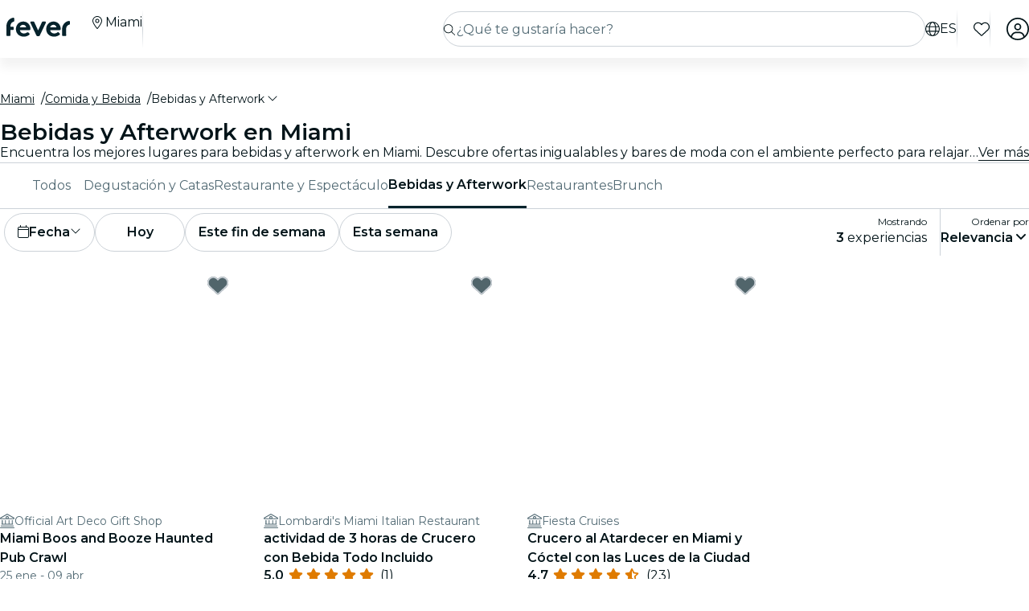

--- FILE ---
content_type: text/html; charset=utf-8
request_url: https://feverup.com/es/miami/bebidas-afterwork
body_size: 105851
content:
<!DOCTYPE html><html lang="es" dir="ltr"><head>
    <meta charset="utf-8">
    <meta name="viewport" content="width=device-width, initial-scale=1, maximum-scale=1, user-scalable=0">
    <title>Afterwork en Miami. ¡Los Mejores Bares y Pubs! 2026 | Fever</title>
    <meta id="description" name="description" content="¿Hora de tomar algo entre amigos? Descubre los pubs y bares más cercanos a ti en Miami y aprovecha al máximo tu ciudad.">
    <base href="/_ng/">
    <link id="canonical" rel="canonical" href="https://feverup.com/es/miami/bebidas-afterwork">
    <link id="apple-touch-icon" rel="apple-touch-icon" sizes="180x180" href="https://feverup.com/favicons/apple-touch-icon.png">
<link rel="icon" type="image/png" sizes="32x32" href="https://feverup.com/favicons/favicon-32x32.png">
<link rel="icon" type="image/png" sizes="16x16" href="https://feverup.com/favicons/favicon-16x16.png">
<link rel="mask-icon" color="#10212e" href="https://feverup.com/favicons/favicon-safari-pinned-tab.svg">
<link rel="shortcut icon" href="https://feverup.com/favicons/favicon.ico">
<meta name="msapplication-config" content="https://feverup.com/favicons/browserconfig.xml">
    <meta id="al:ios:url" property="al:ios:url" content="fb212044188860269://category/MIA/558"><meta id="al:android:url" property="al:android:url" content="fb212044188860269://category/MIA/558"><meta id="al:android:package" property="al:android:package" content="com.feverup.fever"><link id="alternate:es" rel="alternate" href="https://feverup.com/es/miami/bebidas-afterwork" hreflang="es"><link id="alternate:en" rel="alternate" href="https://feverup.com/en/miami/drinks-afterwork" hreflang="en"><link id="alternate" rel="alternate" href="https://feverup.com/en/miami/drinks-afterwork" hreflang="x-default"><meta id="robots" name="robots" content="index">
    <meta name="google" content="notranslate">
    <meta name="theme-color" content="#ffffff">
    <meta name="mobile-web-app-capable" content="yes">
    <meta name="apple-mobile-web-app-capable" content="yes">
    <link rel="preconnect" href="https://applications-media.feverup.com">
    <link rel="preload" as="font" href="https://feverup.com/fonts/montserrat_v25_JTUSjIg1_i6t8kCHKm459W1hyyTh89ZNpQ.woff2" crossorigin="anonymous">
<link rel="preload" as="font" href="https://feverup.com/fonts/montserrat_v25_JTUSjIg1_i6t8kCHKm459WdhyyTh89ZNpQ.woff2" crossorigin="anonymous">
<link rel="preload" as="font" href="https://feverup.com/fonts/montserrat_v25_JTUSjIg1_i6t8kCHKm459WlhyyTh89Y.woff2" crossorigin="anonymous">
<link rel="preload" as="font" href="https://feverup.com/fonts/montserrat_v25_JTUSjIg1_i6t8kCHKm459WRhyyTh89ZNpQ.woff2" crossorigin="anonymous">
<link rel="preload" as="font" href="https://feverup.com/fonts/montserrat_v25_JTUSjIg1_i6t8kCHKm459WZhyyTh89ZNpQ.woff2" crossorigin="anonymous">
    <meta name="msapplication-TileColor" content="#10212e">
    <meta property="fb:app_id" content="212044188860269">
    <meta id="og:site" property="og:site_name" content="Fever">
    <meta id="og:type" property="og:type" content="website">
    <meta id="og:title" property="og:title" content="Afterwork en Miami. ¡Los Mejores Bares y Pubs! 2026 | Fever">
    <meta id="twitter:title" property="twitter:title" content="Afterwork en Miami. ¡Los Mejores Bares y Pubs! 2026 | Fever">
    <meta id="og:description" property="og:description" content="¿Hora de tomar algo entre amigos? Descubre los pubs y bares más cercanos a ti en Miami y aprovecha al máximo tu ciudad.">
    <meta id="og:url" property="og:url" content="https://feverup.com/es/miami/bebidas-afterwork">
    <meta id="og:image" property="og:image" content="https://applications-media.feverup.com/image/upload/f_auto/fever2/filter/photo/81880c6c-3d52-11ec-b34f-8255091e1cac">
    <meta id="twitter:site" property="twitter:site" content="@feverapp">
    <meta id="twitter:description" property="twitter:description" content="¿Hora de tomar algo entre amigos? Descubre los pubs y bares más cercanos a ti en Miami y aprovecha al máximo tu ciudad.">
    <style>@font-face{font-family:Montserrat;font-style:normal;font-weight:400;font-display:swap;src:url(https://feverup.com/fonts/montserrat_v25_JTUSjIg1_i6t8kCHKm459WRhyyTh89ZNpQ.woff2)format('woff2');unicode-range:U+0460-052F,U+1C80-1C88,U+20B4,U+2DE0-2DFF,U+A640-A69F,U+FE2E-FE2F}@font-face{font-family:Montserrat;font-style:normal;font-weight:400;font-display:swap;src:url(https://feverup.com/fonts/montserrat_v25_JTUSjIg1_i6t8kCHKm459W1hyyTh89ZNpQ.woff2)format('woff2');unicode-range:U+0301,U+0400-045F,U+0490-0491,U+04B0-04B1,U+2116}@font-face{font-family:Montserrat;font-style:normal;font-weight:400;font-display:swap;src:url(https://feverup.com/fonts/montserrat_v25_JTUSjIg1_i6t8kCHKm459WZhyyTh89ZNpQ.woff2)format('woff2');unicode-range:U+0102-0103,U+0110-0111,U+0128-0129,U+0168-0169,U+01A0-01A1,U+01AF-01B0,U+1EA0-1EF9,U+20AB}@font-face{font-family:Montserrat;font-style:normal;font-weight:400;font-display:swap;src:url(https://feverup.com/fonts/montserrat_v25_JTUSjIg1_i6t8kCHKm459WdhyyTh89ZNpQ.woff2)format('woff2');unicode-range:U+0100-024F,U+0259,U+1E00-1EFF,U+2020,U+20A0-20AB,U+20AD-20CF,U+2113,U+2C60-2C7F,U+A720-A7FF}@font-face{font-family:Montserrat;font-style:normal;font-weight:400;font-display:swap;src:url(https://feverup.com/fonts/montserrat_v25_JTUSjIg1_i6t8kCHKm459WlhyyTh89Y.woff2)format('woff2');unicode-range:U+0000-00FF,U+0131,U+0152-0153,U+02BB-02BC,U+02C6,U+02DA,U+02DC,U+2000-206F,U+2074,U+20AC,U+2122,U+2191,U+2193,U+2212,U+2215,U+FEFF,U+FFFD}@font-face{font-family:Montserrat;font-style:normal;font-weight:600;font-display:swap;src:url(https://feverup.com/fonts/montserrat_v25_JTUSjIg1_i6t8kCHKm459WRhyyTh89ZNpQ.woff2)format('woff2');unicode-range:U+0460-052F,U+1C80-1C88,U+20B4,U+2DE0-2DFF,U+A640-A69F,U+FE2E-FE2F}@font-face{font-family:Montserrat;font-style:normal;font-weight:600;font-display:swap;src:url(https://feverup.com/fonts/montserrat_v25_JTUSjIg1_i6t8kCHKm459W1hyyTh89ZNpQ.woff2)format('woff2');unicode-range:U+0301,U+0400-045F,U+0490-0491,U+04B0-04B1,U+2116}@font-face{font-family:Montserrat;font-style:normal;font-weight:600;font-display:swap;src:url(https://feverup.com/fonts/montserrat_v25_JTUSjIg1_i6t8kCHKm459WZhyyTh89ZNpQ.woff2)format('woff2');unicode-range:U+0102-0103,U+0110-0111,U+0128-0129,U+0168-0169,U+01A0-01A1,U+01AF-01B0,U+1EA0-1EF9,U+20AB}@font-face{font-family:Montserrat;font-style:normal;font-weight:600;font-display:swap;src:url(https://feverup.com/fonts/montserrat_v25_JTUSjIg1_i6t8kCHKm459WdhyyTh89ZNpQ.woff2)format('woff2');unicode-range:U+0100-024F,U+0259,U+1E00-1EFF,U+2020,U+20A0-20AB,U+20AD-20CF,U+2113,U+2C60-2C7F,U+A720-A7FF}@font-face{font-family:Montserrat;font-style:normal;font-weight:600;font-display:swap;src:url(https://feverup.com/fonts/montserrat_v25_JTUSjIg1_i6t8kCHKm459WlhyyTh89Y.woff2)format('woff2');unicode-range:U+0000-00FF,U+0131,U+0152-0153,U+02BB-02BC,U+02C6,U+02DA,U+02DC,U+2000-206F,U+2074,U+20AC,U+2122,U+2191,U+2193,U+2212,U+2215,U+FEFF,U+FFFD}</style>
    <script>
    if(!window.navigator.userAgent.includes("FeverMobileApp")){
      (function(w,d,s,l,i){w[l]=w[l]||[];w[l].push({'gtm.start':
      new Date().getTime(),event:'gtm.js'});var f=d.getElementsByTagName(s)[0],
      j=d.createElement(s),dl=l!='dataLayer'?'&l='+l:'';j.async=true;j.src=
      'https://www.googletagmanager.com/gtm.js?id='+i+dl;f.parentNode.insertBefore(j,f);
      })(window,document,'script','gtmDataLayer','GTM-T2TC8MV');
    }
  </script>
    <script type="text/javascript">var WLCFG = {"meta":{"404":{"title":"meta.404.title","robots":"noindex,nofollow"},"faqs":{"title":"meta.faqs.title","robots":"noindex,nofollow","description":"meta.faqs.description"},"error":{"title":"meta.error.title","robots":"noindex,nofollow"},"login":{"title":"meta.login.title","robots":"noindex,nofollow","description":"meta.login.description"},"order":{"title":"meta.order.title","robots":"noindex,nofollow"},"plans":{"title":"meta.plans.title","robots":{"default":"noindex,nofollow","channels":[],"defaultWhitelabel":"noindex,nofollow"},"description":"meta.plans.description"},"orders":{"title":"meta.orders.title","robots":"noindex,nofollow"},"status":{"title":"meta.status.title","robots":"noindex,nofollow"},"contact":{"title":"meta.contact.title","robots":"noindex,nofollow"},"profile":{"title":"meta.profile.title","robots":"noindex,nofollow"},"summary":{"title":"meta.summary.title","robots":"noindex,nofollow"},"checkout":{"title":"meta.checkout.title","robots":"noindex,nofollow"},"groupInfo":{"title":"meta.groupInfo.title","robots":"noindex,nofollow","description":"meta.groupInfo.description"},"reschedule":{"title":"meta.reschedule.title","robots":"noindex,nofollow"},"ticketReview":{"title":"reviewQuestionsContainer.feedbackTitle","robots":"noindex,nofollow"},"oauth-callback":{"title":"meta.login.title","robots":"noindex,nofollow"},"generalConditions":{"title":"meta.generalConditions.title","robots":"noindex,nofollow"}},"name":"whitelabel-factory","fever":{"api":{"key":"","secret":""},"url":"","b2bIam":{"organizationId":""},"purchase":{"utm_medium":"b","utm_source":"partner","utm_campaign":""},"assetBucketUrl":"","refreshTokenUrl":"/api/4.2/login/refresh/"},"kiosk":{"show":false},"login":{"terms":[{"label":"gdpr.terms.fever","values":["tos-25052018","privacy-25052018"],"required":true}],"origin":"http://localhost:4200/oauth-callback/","privacyUrl":"$locale/privacy-fever","conditionsUrl":"$locale/general-conditions","signup_source":"fever","skipGdprModal":"disabled","shortLoginFlow":"enabled","conditionsUrlFever":"$locale/condiciones-generales-fever"},"oauth":{"apple":{"scopes":["name","email"],"authUrl":"https://appleid.apple.com/auth/authorize","clientId":"","appleJsUrl":"","getTokenUrl":"https://appleid.apple.com/auth/token","redirectUri":"","responseType":"code"},"kakao":{"scopes":[],"authUrl":"https://kauth.kakao.com/oauth/authorize","clientId":"","getUserUrl":"https://kapi.kakao.com/v2/user/me","getTokenUrl":"https://kauth.kakao.com/oauth/token","redirectUri":"","responseType":"code"},"naver":{"scopes":[],"authUrl":"https://nid.naver.com/oauth2.0/authorize","clientId":"","getUserUrl":"https://openapi.naver.com/v1/nid/me","redirectUri":""},"google":{"scopes":["https://www.googleapis.com/auth/userinfo.profile","https://www.googleapis.com/auth/userinfo.email"],"authUrl":"https://accounts.google.com/o/oauth2/v2/auth","clientId":"","getUserUrl":"https://www.googleapis.com/oauth2/v1/userinfo","redirectUri":""},"facebook":{"scopes":["email"],"authUrl":"https://www.facebook.com/v5.0/dialog/oauth","clientId":"","getUserUrl":"https://graph.facebook.com/v5.0/me","redirectUri":""},"accorSignUp":null},"layout":{"faqs":{"show":false,"showLink":true,"showTitle":true,"showSubtitle":true},"oops":{"showSeeAllEventsButton":true},"plan":{"path":"tickets","showVenue":true,"googleMaps":{"show":false,"options":{"apikey":"AIzaSyDYxheZR8p8AEsyUYvypDTsjF-0nKBw14M","initialZoom":18,"scaleControl":false,"rotateControl":false,"clickableIcons":false,"mapTypeControl":false,"fullscreenControl":false,"streetViewControl":false}},"showBanner":true,"showRating":true,"customLabel":{"show":false},"showGallery":true,"showSiteName":true,"includeAddons":true,"showPlanPlace":true,"showVenueInfo":true,"showPriceTotal":true,"ticketSelector":{"showCustomScrollbar":false,"expandAllSessionsMoreInfo":false},"showPartnerLogo":false,"showPlanUrgency":false,"showPriceAmount":false,"showPowerByFever":"enabled","showPricePerOneItem":false,"showBestPricesAmount":true,"showPlanLocationCity":true,"showShortDescription":false,"showUserPhotoGallery":false,"scrollToTicketSelector":{"status":"disabled"},"showPriceSubtotalLabel":true,"showFeaturedReviewAnswers":true},"login":{"email":{"form":{"email":{"title":"login.emailForm.title"},"guest":{"title":"login.social.guest"}}}},"order":{"show":true,"showPlace":true,"showPricing":true,"showTickets":true,"showToolbar":true,"showInstructions":true,"showDownloadTickets":true,"showBookingQuestions":true,"showTermsAndConditions":true,"showCanValidateUntilForPlans":[],"showContinueExploringButtonToolbar":true},"footer":{"show":false,"height":202,"logoUrl":""},"header":{"show":false,"navbar":{"left":{"show":false,"showMenu":false,"menuDirection":"left"},"right":{"show":true,"login":{"icon":"faUser","show":true},"showFaqs":true,"showMenu":true,"menuLabel":false,"menuDirection":"right","profileSection":{"href":"profile","route":"internal","visibility":{"mobile":"menu","desktop":false},"customCssClass":"navbar__item--profile","titleTranslationKey":"navbar.myProfile","authenticationDisplay":"user-logged-in"}}},"logoUrl":"","logoPosition":{"mobile":"center"}},"cookies":{"show":false,"type":"custom"},"profile":{"menu":[],"showDeletePaymentMethods":true,"showNotificationsPreferences":true},"checkout":{"show":true,"links":[],"promotions":false,"showBackButton":true,"showEmailAlert":false,"showPaymentSecure":true,"termsAndConditions":{"show":false},"showThirdPartyTerms":true,"showBookingQuestionsAnswers":false},"orderList":{"showEmailInBottomPosition":true},"plansList":{"enabled":true,"showPrice":true,"showVenue":true,"showCustomLabel":false,"showLastTickets":false,"showShortDescription":false,"showStrikethroughPrice":false},"zopimChat":{"show":false},"groupsInfo":{"path":"groups-info","show":false,"disallowGenericMailProviders":{"guide":false,"agency":false,"cultural":false,"educational":false}},"reschedule":{"show":false},"bannerEnded":{"buttonHref":"$locale/","showNextEvents":false},"entryPasses":{"enabled":false},"phoneNumber":{"inputPreferredCountries":["us","gb"]},"showZendesk":true,"oauthCallback":{"show":true},"ticketUpgrade":{"show":false},"bookingQuestions":{"showTitle":true,"showTicketLabel":false,"showTicketCounter":false,"showMainPlanDetails":true,"showAlwaysBookingQuestions":true,"giftAidOptInNeedsVerification":false,"showPreBookingAlertNotification":false,"hasGiftAidAddressLookupCondition":false},"highlightedPlans":{"show":false,"withTitle":false},"skipFreePurchase":true,"alwaysShowTicketPrice":false},"sentry":{"dsn":"","debug":"","enabled":"","environment":""},"stripe":{"paymentRequestCountriesMap":{"AE":"AE","AT":"AT","AU":"AU","BE":"BE","BG":"BG","BR":"BR","CA":"CA","CH":"CH","CI":"CI","CR":"CR","CY":"CY","CZ":"CZ","DE":"DE","DK":"DK","DO":"DO","EE":"EE","ES":"ES","FI":"FI","FR":"FR","GI":"GI","GR":"GR","GT":"GT","HK":"HK","HR":"HR","HU":"HU","ID":"ID","IE":"IE","IN":"IN","IT":"IT","JP":"JP","LI":"LI","LT":"LT","LU":"LU","LV":"LV","MT":"MT","MX":"MX","MY":"MY","NL":"NL","NO":"NO","NZ":"NZ","PE":"PE","PH":"PH","PL":"PL","PT":"PT","RO":"RO","SE":"SE","SG":"SG","SI":"SI","SK":"SK","SN":"SN","TH":"TH","TT":"TT","UK":"GB","US":"US","UY":"UY"}},"channel":"fever-marketplace","datadog":{"rum":{"enabled":"","trackLongTasks":true,"trackResources":true,"traceSampleRate":99,"sessionSampleRate":90,"trackFrustrations":true,"telemetrySampleRate":0,"trackUserInteractions":true,"useSecureSessionCookie":false,"sessionReplaySampleRate":0},"site":"datadoghq.com","clientToken":"","environment":"","applicationId":""},"pricing":{"includeBookingFeesInCartAndPlan":true},"webView":false,"features":{"checkout":{"layout":{},"payment":{"layout":{},"settings":{"gateways":{"nuvei":{"payUEnvironment":"live","nuveiEnvironment":"prod"},"paypal":{"debug":"false"},"checkout":{"key":"pk_ypka55zhracx7kz5xggqow7o4e4"},"googlePay":{"merchantId":"BCR2DN4TZSMIDPLF","environment":"PRODUCTION"},"processOut":{"key":"proj_fPlZa4x4bP3fkC7A1jrKdDCZDILrLGA7","riskEnvironment":"PRODUCTION"},"mercadoPago":{"keys":{"AR":"APP_USR-b0e6331c-b7cc-4a19-ae1e-6b76781747e1"}}}}},"settings":{"bypassVouchersEnabledRules":true}},"reschedule":{"layout":{"showTrustpilotReviewModal":true}}},"siteName":"Fever","tracking":{"source":"","mixpanel":{"token":"","enabled":"","crossSubdomainCookie":true},"googleTagManager":{"token":"","enabled":""}},"groupsUrl":"","processout":{"key":""},"experiments":{"optimizely":{"key":"","logLevel":""}},"staticPages":[{"path":"faqs","content":{"body":"faqs.body","title":"faqs.title"}},{"path":"general-conditions","content":{"body":"generalConditions.body","title":"generalConditions.title"},"metaKey":"generalConditions"},{"path":"condiciones-generales","content":{"body":"generalConditions.body","title":"generalConditions.title"},"metaKey":"generalConditions"}],"multiLanguage":{"defaultLocale":"en-GB","hrefLangXDefault":"en","supportedLocales":[{"code":"es-ES"},{"code":"en-GB"},{"code":"ko-KR"},{"code":"de-DE"},{"code":"pt-PT"},{"code":"fr-FR"},{"code":"ja-JP"},{"code":"ar-AE"},{"code":"zh-HK"}],"languageSuggestion":{"enabled":true,"mapping":{"ar":"ar-AE","de":"de-DE","en":"en-GB","es":"es-ES","fr":"fr-FR","it":"it-IT","ja":"ja-JP","ko":"ko-KR","ne":"nl-NL","pt":"pt-PT","zh":"zh-CN"}},"showSlugWithCountry":false},"multiPlanCart":{"basket":{"icon":null,"enabled":false,"plansToCheckoutFlow":null,"taxonomyAfterAddToCart":null},"enabled":false},"paymentMethods":[],"transferTicket":{"enabled":true,"isTransferViaLinkEnabled":true,"isTransferViaEmailEnabled":false},"errorMonitoring":{"denyUrls":"","ignoreStack":"","ignoreErrors":"","ignoreBreadcrumbs":""},"eventSchemaMarkUp":true,"trustpilot":{"companyId":"feverup.com"},"applicationId":"5298284f-8a33-4269-99a6-bff6979dd27e"};</script>
  <link rel="stylesheet" href="styles-6OQYYSUR.css"><link rel="modulepreload" href="chunk-UI6XE2AJ.js"><link rel="modulepreload" href="chunk-ZYP72VXV.js"><link rel="modulepreload" href="chunk-2C63F2DQ.js"><link rel="modulepreload" href="chunk-KHW54FVH.js"><link rel="modulepreload" href="chunk-HTN4KGVZ.js"><link rel="modulepreload" href="chunk-FRQTPSD2.js"><link rel="modulepreload" href="chunk-3DFDNFGT.js"><link rel="modulepreload" href="chunk-EJC6W57J.js"><link rel="modulepreload" href="chunk-QOKRPVAB.js"><link rel="modulepreload" href="chunk-Z5A25URW.js"><link rel="modulepreload" href="chunk-E7Y3BYID.js"><link rel="modulepreload" href="chunk-WF3HYYI4.js"><link rel="modulepreload" href="chunk-DXYQW2J7.js"><link rel="modulepreload" href="chunk-7LVDUJXF.js"><link rel="modulepreload" href="chunk-G6Z6RZW2.js"><link rel="modulepreload" href="chunk-N2FXY4OY.js"><link rel="modulepreload" href="chunk-ZUVKAVC3.js"><link rel="modulepreload" href="chunk-BKWJH57A.js"><link rel="modulepreload" href="chunk-OOLLZEWQ.js"><link rel="modulepreload" href="chunk-VNAEWROM.js"><link rel="modulepreload" href="chunk-S2ABZSH2.js"><link rel="modulepreload" href="chunk-RKAIZY3D.js"><link rel="modulepreload" href="chunk-NUKUDV6Y.js"><link rel="modulepreload" href="chunk-DETY45T3.js"><link rel="modulepreload" href="chunk-CM6SNPGD.js"><link rel="modulepreload" href="chunk-U4Z4M3HH.js"><link rel="modulepreload" href="chunk-B3IU32TP.js"><link rel="modulepreload" href="chunk-I6V4VS2Y.js"><link rel="modulepreload" href="chunk-TYHOS4ME.js"><link rel="modulepreload" href="chunk-LJOLDJAC.js"><link rel="modulepreload" href="chunk-2XJ4KWZ2.js"><link rel="modulepreload" href="chunk-TEOEJT4X.js"><link rel="modulepreload" href="chunk-BDPOHLG4.js"><link rel="modulepreload" href="chunk-CIEFVZ27.js"><link rel="modulepreload" href="chunk-QRA2GSFL.js"><link rel="modulepreload" href="chunk-MFPIIWXB.js"><link rel="modulepreload" href="chunk-AJKTHQTC.js"><link rel="modulepreload" href="chunk-PC7CDGIS.js"><link rel="modulepreload" href="chunk-ZF3FXH2R.js"><link rel="modulepreload" href="chunk-VF4JBQOE.js"><link rel="modulepreload" href="chunk-G7F42MBR.js"><link rel="modulepreload" href="chunk-REZBVEIL.js"><link rel="modulepreload" href="chunk-VKODUNNB.js"><link rel="modulepreload" href="chunk-GLZSOUVR.js"><link rel="modulepreload" href="chunk-CXDPHJ5K.js"><link rel="modulepreload" href="chunk-27RDW23M.js"><link rel="modulepreload" href="chunk-S466T7SF.js"><link rel="modulepreload" href="chunk-FY4HHPMZ.js"><link rel="modulepreload" href="chunk-HZHDFYBK.js"><link rel="modulepreload" href="chunk-ZV32SIAG.js"><link rel="modulepreload" href="chunk-DF35CQDP.js"><link rel="modulepreload" href="chunk-IQPG6PRO.js"><link rel="modulepreload" href="chunk-3PL3BHSI.js"><link rel="modulepreload" href="chunk-2ZYAUJFR.js"><link rel="modulepreload" href="chunk-CYMPCVXM.js"><link rel="modulepreload" href="chunk-UF66XVNV.js"><link rel="modulepreload" href="chunk-YMWFNUAA.js"><link rel="modulepreload" href="chunk-PYWLIQMS.js"><link rel="modulepreload" href="chunk-33R32UKW.js"><link rel="modulepreload" href="chunk-F4VSLMJV.js"><link rel="modulepreload" href="chunk-A7EGNJIC.js"><link rel="modulepreload" href="chunk-DKYRXMLX.js"><link rel="modulepreload" href="chunk-S32O7P7H.js"><link rel="modulepreload" href="chunk-AN2TG4OM.js"><link rel="modulepreload" href="chunk-6IKISHPM.js"><link rel="modulepreload" href="chunk-AWKCNKS2.js"><link rel="modulepreload" href="chunk-DOHOEUJZ.js"><link rel="modulepreload" href="chunk-NCF4ST5M.js"><link rel="modulepreload" href="chunk-QOF7AZRS.js"><link rel="modulepreload" href="chunk-MWOMBOIT.js"><link rel="modulepreload" href="chunk-EKXJ4UAH.js"><link rel="modulepreload" href="chunk-UH4DVDJO.js"><link rel="modulepreload" href="chunk-776INJTU.js"><link rel="modulepreload" href="chunk-5KK6U7IM.js"><link rel="modulepreload" href="chunk-NRJMA5SK.js"><link rel="modulepreload" href="chunk-EPXZFJTF.js"><link rel="modulepreload" href="chunk-G2XDLDCX.js"><link rel="modulepreload" href="chunk-GJW3YJKT.js"><link rel="modulepreload" href="chunk-J5ZWKWDE.js"><link rel="modulepreload" href="chunk-TDEFAY4H.js"><link rel="modulepreload" href="chunk-L275TGPT.js"><link rel="modulepreload" href="chunk-2N6FWOS2.js"><link rel="modulepreload" href="chunk-6UTJMP7E.js"><link rel="modulepreload" href="chunk-ASLFU6SV.js"><link rel="modulepreload" href="chunk-FNOGBDTO.js"><link rel="modulepreload" href="chunk-I6GL4W5F.js"><link rel="modulepreload" href="chunk-3BK476CJ.js"><link rel="modulepreload" href="chunk-I63G3ANH.js"><link rel="modulepreload" href="chunk-34LKYUSG.js"><link rel="modulepreload" href="chunk-IQLGKNVT.js"><link rel="modulepreload" href="chunk-FB6EGVLO.js"><link rel="modulepreload" href="chunk-G6N6ADOB.js"><link rel="modulepreload" href="chunk-2LZ5J6OB.js"><link rel="modulepreload" href="chunk-CEO5SLK2.js"><link rel="modulepreload" href="chunk-KL2NMQGE.js"><link rel="modulepreload" href="chunk-OZPCPRIE.js"><link rel="modulepreload" href="chunk-VLWJJPSH.js"><link rel="modulepreload" href="chunk-WV5HJHMG.js"><link rel="modulepreload" href="chunk-XL2ITHW2.js"><link rel="modulepreload" href="chunk-E4IZFXPF.js"><link rel="modulepreload" href="chunk-CQLFYZCM.js"><link rel="modulepreload" href="chunk-AZR7K55R.js"><link rel="modulepreload" href="chunk-BAVYL5HQ.js"><link rel="modulepreload" href="chunk-2FN7Y77Z.js"><link rel="modulepreload" href="chunk-MJBNNSTM.js"><link rel="modulepreload" href="chunk-6FSQ7MSI.js"><link rel="modulepreload" href="chunk-WLKZFXHN.js"><link rel="modulepreload" href="chunk-SPYBH5LN.js"><link rel="modulepreload" href="chunk-5O2FLCMX.js"><link rel="modulepreload" href="chunk-LLBPINT7.js"><link rel="modulepreload" href="chunk-W3CE3PPC.js"><link rel="modulepreload" href="chunk-BRSBW4JE.js"><link rel="modulepreload" href="chunk-QX6UIIXC.js"><link rel="modulepreload" href="chunk-DVRMFMXI.js"><link rel="modulepreload" href="chunk-66EDGMMD.js"><link rel="modulepreload" href="chunk-MWJ43QRB.js"><link rel="modulepreload" href="chunk-DYFVJCMG.js"><link rel="modulepreload" href="chunk-6K3G36ZT.js"><link rel="modulepreload" href="chunk-OTLK6U2U.js"><link rel="modulepreload" href="chunk-K6KVXJ4J.js"><link rel="modulepreload" href="chunk-P3BJPPI3.js"><link rel="modulepreload" href="chunk-YRTTLBJV.js"><link rel="modulepreload" href="chunk-7X44WUSR.js"><link rel="modulepreload" href="chunk-Q5L7C2AA.js"><link rel="modulepreload" href="chunk-ESGVIKOR.js"><link rel="modulepreload" href="chunk-C46JXEOT.js"><link rel="modulepreload" href="chunk-F4632K7X.js"><link rel="modulepreload" href="chunk-GGSCAFU6.js"><link rel="modulepreload" href="chunk-B6J6CCW2.js"><link rel="modulepreload" href="chunk-R6NZDADR.js"><link rel="modulepreload" href="chunk-JFO46OWO.js"><link rel="modulepreload" href="chunk-WV6XJSY6.js"><link rel="modulepreload" href="chunk-KYSZ5MXW.js"><link rel="modulepreload" href="chunk-RUJJFSTZ.js"><link rel="modulepreload" href="chunk-NAVNPNPR.js"><link rel="modulepreload" href="chunk-YLWB7JQB.js"><link rel="modulepreload" href="chunk-ANOOBAYK.js"><link rel="modulepreload" href="chunk-K3B3KGJ4.js"><link rel="modulepreload" href="chunk-2W2SRS6E.js"><link rel="modulepreload" href="chunk-HRWYGL6K.js"><link rel="modulepreload" href="chunk-XJI34AFO.js"><link rel="modulepreload" href="chunk-ASRAST6M.js"><link rel="modulepreload" href="chunk-BVN4NCMN.js"><link rel="modulepreload" href="chunk-GPVBN3GL.js"><link rel="modulepreload" href="chunk-YDV5YEHW.js"><link rel="modulepreload" href="chunk-5IR2KCNH.js"><link rel="modulepreload" href="chunk-K2A2PGFL.js"><link rel="modulepreload" href="chunk-CYDYY6PH.js"><link rel="modulepreload" href="chunk-T4W6X7ZH.js"><link rel="modulepreload" href="chunk-7FTK22IG.js"><link rel="modulepreload" href="chunk-IZYATY6Y.js"><link rel="modulepreload" href="chunk-V74JJAW6.js"><link rel="modulepreload" href="chunk-IZJVSH7A.js"><link rel="modulepreload" href="chunk-G3W73SMK.js"><link rel="modulepreload" href="chunk-QERANH46.js"><link rel="modulepreload" href="chunk-BRZNW3RO.js"><link rel="modulepreload" href="chunk-5QURHJXJ.js"><link rel="modulepreload" href="chunk-ZZEACG2S.js"><link rel="modulepreload" href="chunk-5RSKD6SW.js"><link rel="modulepreload" href="chunk-ZEWL3AIY.js"><link rel="modulepreload" href="chunk-ECWD7DXZ.js"><link rel="modulepreload" href="chunk-H432VPRY.js"><link rel="modulepreload" href="chunk-7UGVV3R3.js"><link rel="modulepreload" href="chunk-IU7GDB5M.js"><link rel="modulepreload" href="chunk-WOSFDAKC.js"><link rel="modulepreload" href="chunk-DEWJW6DA.js"><link rel="modulepreload" href="chunk-MYGVDC32.js"><link rel="modulepreload" href="chunk-7RJD6XW2.js"><link rel="modulepreload" href="chunk-F3Z3M2WI.js"><link rel="modulepreload" href="chunk-SQEU7CE6.js"><link rel="modulepreload" href="chunk-RV56R6PH.js"><link rel="modulepreload" href="chunk-YZFCHU2E.js"><link rel="modulepreload" href="chunk-WOSLRZWH.js"><link rel="modulepreload" href="chunk-NQDC352B.js"><link rel="modulepreload" href="chunk-DVFKD4ZP.js"><link rel="modulepreload" href="chunk-Z4RXU5GX.js"><link rel="modulepreload" href="chunk-RYDXUQXT.js"><link rel="modulepreload" href="chunk-4KCXTBP2.js"><link rel="modulepreload" href="chunk-Z6LGKVRX.js"><link rel="modulepreload" href="chunk-VMLLNHZY.js"><link rel="modulepreload" href="chunk-6SG44WW6.js"><link rel="modulepreload" href="chunk-DVTLQUOU.js"><link rel="modulepreload" href="chunk-UOVO4OGT.js"><link rel="modulepreload" href="chunk-6I7G6RDN.js"><link rel="modulepreload" href="chunk-W7ZCGC25.js"><link rel="modulepreload" href="chunk-572XNPZ7.js"><link rel="modulepreload" href="chunk-4OOWA7DM.js"><link rel="modulepreload" href="chunk-WYR6HGP4.js"><link rel="modulepreload" href="chunk-Y2AXP3QL.js"><link rel="modulepreload" href="chunk-IKULQKW7.js"><link rel="modulepreload" href="chunk-NUHOF3CJ.js"><link rel="modulepreload" href="chunk-6V2SPRA4.js"><link rel="modulepreload" href="chunk-KKCENI2K.js"><link rel="modulepreload" href="chunk-5FSZCNT7.js"><link rel="modulepreload" href="chunk-L4RKWTHP.js"><link rel="modulepreload" href="chunk-YGZKOAHI.js"><link rel="modulepreload" href="chunk-MUV7VCPH.js"><link rel="modulepreload" href="chunk-6HMBXUPC.js"><link rel="modulepreload" href="chunk-IXSWPW7F.js"><style ng-app-id="serverApp">@keyframes _ngcontent-serverApp-c787174168_skeleton-loading{0%{background-position:200%}to{background-position:-200%}}.main-wrapper[_ngcontent-serverApp-c787174168]{padding-top:4.5rem;position:relative;background-color:var(--theme-header-color-background, #06232c);min-height:100vh;font-family:var(--font-family--base, "Montserrat", sans-serif)}.main-wrapper.main-wrapper--variant[_ngcontent-serverApp-c787174168]{padding-top:4.5rem;transition:padding-top .3s ease}@media (max-width: 47.98rem){.main-wrapper.main-wrapper--variant[_ngcontent-serverApp-c787174168]{padding-top:3.5rem}}.main-wrapper.main-wrapper--variant.main-wrapper--small-viewport-height[_ngcontent-serverApp-c787174168]{min-height:100svh}.main-wrapper.main-wrapper--variant.main-wrapper--light-bg[_ngcontent-serverApp-c787174168]{background-color:#fff}.main-wrapper.main-wrapper--variant.main-wrapper--cinema-bg[_ngcontent-serverApp-c787174168]{background:#031419}.main-wrapper.main-wrapper--variant.main-wrapper--no-padding[_ngcontent-serverApp-c787174168]{padding-top:0}@media (max-width: 79.98rem){.main-wrapper.main-wrapper--variant.main-wrapper--hide-search[_ngcontent-serverApp-c787174168]{padding-top:3.5rem}}</style><style ng-app-id="serverApp">@keyframes _ngcontent-serverApp-c4136903757_skeleton-loading{0%{background-position:200%}to{background-position:-200%}}.fv-navbar[_ngcontent-serverApp-c4136903757]{background-color:var(--theme-header-color-background, #06232c);position:fixed;display:flex;flex-wrap:wrap;top:0;width:100%;align-items:center;box-shadow:0 .75rem .75rem #0000000d;padding-block:.75rem;padding-inline:1rem;z-index:1030;transition:transform .3s ease-in-out;min-height:3.5rem}.fv-navbar--has-banner[_ngcontent-serverApp-c4136903757]{top:2.25rem}.fv-navbar--wrapper[_ngcontent-serverApp-c4136903757]{width:100%;display:flex;flex-wrap:wrap;align-items:center;max-width:80rem;margin:0 auto}@media (min-width: 62rem){.fv-navbar--wrapper[_ngcontent-serverApp-c4136903757]{padding-left:.5rem}}.fv-navbar__location-icon-button[_ngcontent-serverApp-c4136903757]{width:1.125rem;height:1.125rem;cursor:pointer;color:#fff;margin-top:-.5rem;display:block;border-radius:.25rem}@media (min-width: 48rem){.fv-navbar__location-icon-button[_ngcontent-serverApp-c4136903757]{padding:.25rem}}.fv-navbar__location-icon-button[_ngcontent-serverApp-c4136903757]:focus-visible{outline:.25rem solid #aacbe1;outline-offset:.125rem}.fv-navbar__location-icon-button[_ngcontent-serverApp-c4136903757]   fv-fa-icon[_ngcontent-serverApp-c4136903757]{color:#fff;width:1rem;height:1rem}.fv-navbar__location-icon-button-light[_ngcontent-serverApp-c4136903757]{color:#031419}.fv-navbar__location-icon-button-light[_ngcontent-serverApp-c4136903757]   fv-fa-icon[_ngcontent-serverApp-c4136903757]{color:#031419}@media (min-width: 48rem){.fv-navbar__location-icon-button[_ngcontent-serverApp-c4136903757]{display:none}}@media (min-width: 48rem){.fv-navbar--no-search[_ngcontent-serverApp-c4136903757]   .fv-navbar__tools[_ngcontent-serverApp-c4136903757]{flex:1}}.fv-navbar--no-search.fv-navbar--down[_ngcontent-serverApp-c4136903757]{transform:translateY(0)}.fv-navbar__load-cities-spinner[_ngcontent-serverApp-c4136903757]{height:1rem;width:1rem;color:#fff}@media (max-width: 61.98rem){.fv-navbar--up[_ngcontent-serverApp-c4136903757]{transform:translateY(0)}.fv-navbar--down[_ngcontent-serverApp-c4136903757]{transform:translateY(-4.5rem)}}@media (min-width: 48rem){.fv-navbar[_ngcontent-serverApp-c4136903757]{padding-inline:1.5rem;min-height:4.5rem}}.fv-navbar[_ngcontent-serverApp-c4136903757]   app-favorites-icon[_ngcontent-serverApp-c4136903757]{display:flex}.fv-navbar__toggler[_ngcontent-serverApp-c4136903757]{color:var(--theme-color-text-contrast, #ffffff);background:none;font-size:1.5rem;border:none;line-height:.5em;outline:none;width:1.125rem;height:1.125rem;display:flex;align-items:center;border-radius:.25rem}@media (min-width: 48rem){.fv-navbar__toggler[_ngcontent-serverApp-c4136903757]{padding:.25rem}}.fv-navbar__toggler[_ngcontent-serverApp-c4136903757]:focus-visible{outline:.25rem solid #aacbe1;outline-offset:.125rem}.fv-navbar__toggler[_ngcontent-serverApp-c4136903757]   fv-fa-icon[_ngcontent-serverApp-c4136903757]{vertical-align:sub;margin-inline-end:0;width:100%;height:100%;color:#fff}@media (min-width: 48rem){.fv-navbar__toggler-item[_ngcontent-serverApp-c4136903757]{display:none}}@media (min-width: 48rem){.fv-navbar__toggler[_ngcontent-serverApp-c4136903757]{display:none}}.fv-navbar__logo--not-discovery[_ngcontent-serverApp-c4136903757]{flex:1}.fv-navbar__tools[_ngcontent-serverApp-c4136903757]{display:flex;flex-direction:row;padding:0;margin:0;justify-content:flex-end;flex:1 1 0;width:auto;min-width:0;list-style:none;align-items:center}.fv-navbar__tools[_ngcontent-serverApp-c4136903757]   li[_ngcontent-serverApp-c4136903757]{font-size:1.75rem;line-height:.5em}.fv-navbar__tools[_ngcontent-serverApp-c4136903757]   li.fv-navbar__tools__search[_ngcontent-serverApp-c4136903757]{font-size:unset;line-height:unset}@media (min-width: 48rem){.fv-navbar__tools__search[_ngcontent-serverApp-c4136903757]{display:none}}@media (max-width: 47.98rem){.fv-navbar__tools[_ngcontent-serverApp-c4136903757]{position:relative;right:0}.fv-navbar__tools.is-open[_ngcontent-serverApp-c4136903757]{position:absolute;right:-8rem}.fv-navbar__tools.is-open.no-filters[_ngcontent-serverApp-c4136903757]{right:-5.5rem}}@media (min-width: 48rem){.fv-navbar__tools[_ngcontent-serverApp-c4136903757]{order:3;flex:0 0 auto;width:auto;max-width:100%}}.fv-navbar__tools--not-discovery[_ngcontent-serverApp-c4136903757]{flex:0 1 auto}@media (max-width: 47.98rem){.fv-navbar__tools--not-discovery[_ngcontent-serverApp-c4136903757]{order:2}}.fv-navbar__tools--not-discovery--not-logo[_ngcontent-serverApp-c4136903757]{flex:1 1 0}.fv-navbar__tools[_ngcontent-serverApp-c4136903757]   .is-hidden[_ngcontent-serverApp-c4136903757]{display:none}.fv-navbar__tools[_ngcontent-serverApp-c4136903757]   li[_ngcontent-serverApp-c4136903757]{position:relative;margin-inline-start:1.25rem;color:#fff}.fv-navbar__tools[_ngcontent-serverApp-c4136903757]   .fa[_ngcontent-serverApp-c4136903757]{font-size:1.5rem}.fv-navbar__search[_ngcontent-serverApp-c4136903757]{width:100%;padding-block:1rem 0;padding-inline:0;position:relative;text-align:end;display:none}@media (min-width: 48rem){.fv-navbar__search[_ngcontent-serverApp-c4136903757]{display:unset;flex:1 1 0;width:auto;min-width:0;padding-block:0;padding-inline:0;order:2}}.fv-navbar__menu[_ngcontent-serverApp-c4136903757]{display:flex;flex-basis:100%;flex-grow:1;align-items:center}@media (max-width: 47.98rem){.fv-navbar__menu[_ngcontent-serverApp-c4136903757]{position:absolute;display:block;width:100%;overflow:hidden;top:100%;background:#031419;margin-block:0;margin-inline:-1rem;transition:.3s all ease-in-out;visibility:hidden;max-height:0;opacity:.6}.fv-navbar__menu.is-open[_ngcontent-serverApp-c4136903757]{visibility:visible;opacity:1;max-height:calc(100vh - 56px)}}@media (min-width: 48rem){.fv-navbar__menu[_ngcontent-serverApp-c4136903757]{flex:0 0 auto;width:auto;max-width:100%;order:1;transition:none;visibility:visible}}.fv-navbar__location-icon[_ngcontent-serverApp-c4136903757]{padding:.5rem;padding-inline:.375rem;border:.0625rem solid #06232c;border-radius:2rem;color:#06232c}@media (min-width: 48rem){.fv-navbar__location-icon[_ngcontent-serverApp-c4136903757]{display:none}}.fv-navbar__link[_ngcontent-serverApp-c4136903757]{color:var(--theme-color-text-contrast, #ffffff);font-weight:600;text-decoration:none;cursor:pointer}.fv-navbar__link--lang[_ngcontent-serverApp-c4136903757]{display:flex;align-items:center;justify-content:center;text-transform:uppercase;font-size:0;color:#fff;transition:color .3s ease}.fv-navbar__link--lang[_ngcontent-serverApp-c4136903757]   fv-fa-icon[_ngcontent-serverApp-c4136903757]{font-size:.875rem;width:1rem;height:1rem;display:block;color:#fff;transition:color .3s ease}@media (min-width: 48rem){.fv-navbar__link--lang[_ngcontent-serverApp-c4136903757]   fv-fa-icon[_ngcontent-serverApp-c4136903757]{width:1.125rem;height:1.125rem}}@media (min-width: 48rem){.fv-navbar__link--lang[_ngcontent-serverApp-c4136903757]:hover{color:#f2f3f3}.fv-navbar__link--lang[_ngcontent-serverApp-c4136903757]:hover   fv-fa-icon[_ngcontent-serverApp-c4136903757]{color:#f2f3f3}}@media (min-width: 48rem){.fv-navbar__link--lang[_ngcontent-serverApp-c4136903757]{font:400 1rem/1.5rem Montserrat,sans-serif;line-height:1rem;gap:.375rem}}.fv-navbar__menu-link[_ngcontent-serverApp-c4136903757]{display:flex;text-decoration:none;cursor:pointer;max-width:100%;gap:.75rem}.fv-navbar__menu-link--dropdown[_ngcontent-serverApp-c4136903757]{cursor:pointer}@media (max-width: 47.98rem){.fv-navbar__menu-link--dropdown[_ngcontent-serverApp-c4136903757]{display:none}}.fv-navbar--light[_ngcontent-serverApp-c4136903757]{background-color:#fff;transition:all .3s ease}.fv-navbar--light[_ngcontent-serverApp-c4136903757]   fv-fa-icon[_ngcontent-serverApp-c4136903757]{color:#031419}.fv-navbar--light[_ngcontent-serverApp-c4136903757]   .fv-navbar__divider[_ngcontent-serverApp-c4136903757]{background:linear-gradient(#fff,#ccd2d8,#fff)}.fv-navbar--light[_ngcontent-serverApp-c4136903757]   .fv-navbar__menu-item[_ngcontent-serverApp-c4136903757], .fv-navbar--light[_ngcontent-serverApp-c4136903757]   .fv-navbar__button--city-name[_ngcontent-serverApp-c4136903757], .fv-navbar--light[_ngcontent-serverApp-c4136903757]   .fv-navbar[_ngcontent-serverApp-c4136903757]   .fv-category-menu__link[_ngcontent-serverApp-c4136903757], .fv-navbar--light[_ngcontent-serverApp-c4136903757]   .fv-navbar__link--lang[_ngcontent-serverApp-c4136903757], .fv-navbar--light[_ngcontent-serverApp-c4136903757]   .fv-navbar__search-icon[_ngcontent-serverApp-c4136903757], .fv-navbar--light[_ngcontent-serverApp-c4136903757]   .fv-navbar__toggler[_ngcontent-serverApp-c4136903757]{color:#031419}.fv-navbar--light[_ngcontent-serverApp-c4136903757]   .fv-navbar__menu-item[_ngcontent-serverApp-c4136903757]   fv-fa-icon[_ngcontent-serverApp-c4136903757], .fv-navbar--light[_ngcontent-serverApp-c4136903757]   .fv-navbar__button--city-name[_ngcontent-serverApp-c4136903757]   fv-fa-icon[_ngcontent-serverApp-c4136903757], .fv-navbar--light[_ngcontent-serverApp-c4136903757]   .fv-navbar[_ngcontent-serverApp-c4136903757]   .fv-category-menu__link[_ngcontent-serverApp-c4136903757]   fv-fa-icon[_ngcontent-serverApp-c4136903757], .fv-navbar--light[_ngcontent-serverApp-c4136903757]   .fv-navbar__link--lang[_ngcontent-serverApp-c4136903757]   fv-fa-icon[_ngcontent-serverApp-c4136903757], .fv-navbar--light[_ngcontent-serverApp-c4136903757]   .fv-navbar__search-icon[_ngcontent-serverApp-c4136903757]   fv-fa-icon[_ngcontent-serverApp-c4136903757], .fv-navbar--light[_ngcontent-serverApp-c4136903757]   .fv-navbar__toggler[_ngcontent-serverApp-c4136903757]   fv-fa-icon[_ngcontent-serverApp-c4136903757]{color:#031419}.fv-navbar--light[_ngcontent-serverApp-c4136903757]   .fv-navbar__menu-item[_ngcontent-serverApp-c4136903757]   .fv-category-menu__link[_ngcontent-serverApp-c4136903757], .fv-navbar--light[_ngcontent-serverApp-c4136903757]   .fv-navbar__button--city-name[_ngcontent-serverApp-c4136903757]   .fv-category-menu__link[_ngcontent-serverApp-c4136903757], .fv-navbar--light[_ngcontent-serverApp-c4136903757]   .fv-navbar[_ngcontent-serverApp-c4136903757]   .fv-category-menu__link[_ngcontent-serverApp-c4136903757]   .fv-category-menu__link[_ngcontent-serverApp-c4136903757], .fv-navbar--light[_ngcontent-serverApp-c4136903757]   .fv-navbar__link--lang[_ngcontent-serverApp-c4136903757]   .fv-category-menu__link[_ngcontent-serverApp-c4136903757], .fv-navbar--light[_ngcontent-serverApp-c4136903757]   .fv-navbar__search-icon[_ngcontent-serverApp-c4136903757]   .fv-category-menu__link[_ngcontent-serverApp-c4136903757], .fv-navbar--light[_ngcontent-serverApp-c4136903757]   .fv-navbar__toggler[_ngcontent-serverApp-c4136903757]   .fv-category-menu__link[_ngcontent-serverApp-c4136903757]{color:#031419}.fv-navbar--light__hide-shadow[_ngcontent-serverApp-c4136903757]{box-shadow:unset}@media (max-width: 61.98rem){.fv-navbar--light[_ngcontent-serverApp-c4136903757]   .fv-navbar__menu-item[_ngcontent-serverApp-c4136903757], .fv-navbar--light[_ngcontent-serverApp-c4136903757]   .fv-navbar__button--city-name[_ngcontent-serverApp-c4136903757], .fv-navbar--light[_ngcontent-serverApp-c4136903757]   .fv-category-menu__link[_ngcontent-serverApp-c4136903757]{color:#031419}}.fv-navbar--has-theme[_ngcontent-serverApp-c4136903757]{background-color:var(--theme-header-color-background, #06232c);box-shadow:unset}.fv-navbar--has-theme[_ngcontent-serverApp-c4136903757]   app-divider[_ngcontent-serverApp-c4136903757]{display:none}.fv-navbar--has-theme[_ngcontent-serverApp-c4136903757]   fv-fa-icon[_ngcontent-serverApp-c4136903757]{color:var(--theme-color-text-contrast, #ffffff)}.fv-navbar--has-theme[_ngcontent-serverApp-c4136903757]   .fv-navbar__divider[_ngcontent-serverApp-c4136903757]{display:none}.fv-navbar--has-theme[_ngcontent-serverApp-c4136903757]   .fv-navbar__menu-item[_ngcontent-serverApp-c4136903757], .fv-navbar--has-theme[_ngcontent-serverApp-c4136903757]   .fv-navbar__button--city-name[_ngcontent-serverApp-c4136903757], .fv-navbar--has-theme[_ngcontent-serverApp-c4136903757]   .fv-navbar[_ngcontent-serverApp-c4136903757]   .fv-category-menu__link[_ngcontent-serverApp-c4136903757], .fv-navbar--has-theme[_ngcontent-serverApp-c4136903757]   .fv-navbar__link--lang[_ngcontent-serverApp-c4136903757], .fv-navbar--has-theme[_ngcontent-serverApp-c4136903757]   .fv-navbar__search-icon[_ngcontent-serverApp-c4136903757], .fv-navbar--has-theme[_ngcontent-serverApp-c4136903757]   .fv-navbar__toggler[_ngcontent-serverApp-c4136903757]{color:var(--theme-color-text-contrast, #ffffff)}.fv-navbar--has-theme[_ngcontent-serverApp-c4136903757]   .fv-navbar__menu-item[_ngcontent-serverApp-c4136903757]   fv-fa-icon[_ngcontent-serverApp-c4136903757], .fv-navbar--has-theme[_ngcontent-serverApp-c4136903757]   .fv-navbar__button--city-name[_ngcontent-serverApp-c4136903757]   fv-fa-icon[_ngcontent-serverApp-c4136903757], .fv-navbar--has-theme[_ngcontent-serverApp-c4136903757]   .fv-navbar[_ngcontent-serverApp-c4136903757]   .fv-category-menu__link[_ngcontent-serverApp-c4136903757]   fv-fa-icon[_ngcontent-serverApp-c4136903757], .fv-navbar--has-theme[_ngcontent-serverApp-c4136903757]   .fv-navbar__link--lang[_ngcontent-serverApp-c4136903757]   fv-fa-icon[_ngcontent-serverApp-c4136903757], .fv-navbar--has-theme[_ngcontent-serverApp-c4136903757]   .fv-navbar__search-icon[_ngcontent-serverApp-c4136903757]   fv-fa-icon[_ngcontent-serverApp-c4136903757], .fv-navbar--has-theme[_ngcontent-serverApp-c4136903757]   .fv-navbar__toggler[_ngcontent-serverApp-c4136903757]   fv-fa-icon[_ngcontent-serverApp-c4136903757]{color:var(--theme-color-text-contrast, #ffffff)}.fv-navbar--has-theme[_ngcontent-serverApp-c4136903757]   .fv-navbar__menu-item[_ngcontent-serverApp-c4136903757]   .fv-category-menu__link[_ngcontent-serverApp-c4136903757], .fv-navbar--has-theme[_ngcontent-serverApp-c4136903757]   .fv-navbar__button--city-name[_ngcontent-serverApp-c4136903757]   .fv-category-menu__link[_ngcontent-serverApp-c4136903757], .fv-navbar--has-theme[_ngcontent-serverApp-c4136903757]   .fv-navbar[_ngcontent-serverApp-c4136903757]   .fv-category-menu__link[_ngcontent-serverApp-c4136903757]   .fv-category-menu__link[_ngcontent-serverApp-c4136903757], .fv-navbar--has-theme[_ngcontent-serverApp-c4136903757]   .fv-navbar__link--lang[_ngcontent-serverApp-c4136903757]   .fv-category-menu__link[_ngcontent-serverApp-c4136903757], .fv-navbar--has-theme[_ngcontent-serverApp-c4136903757]   .fv-navbar__search-icon[_ngcontent-serverApp-c4136903757]   .fv-category-menu__link[_ngcontent-serverApp-c4136903757], .fv-navbar--has-theme[_ngcontent-serverApp-c4136903757]   .fv-navbar__toggler[_ngcontent-serverApp-c4136903757]   .fv-category-menu__link[_ngcontent-serverApp-c4136903757]{color:var(--theme-color-text-contrast, #ffffff)}@media (min-width: 48rem){.fv-navbar--has-theme[_ngcontent-serverApp-c4136903757]   .fv-navbar__menu-item[_ngcontent-serverApp-c4136903757]:hover, .fv-navbar--has-theme[_ngcontent-serverApp-c4136903757]   .fv-navbar__button--city-name[_ngcontent-serverApp-c4136903757]:hover, .fv-navbar--has-theme[_ngcontent-serverApp-c4136903757]   .fv-navbar[_ngcontent-serverApp-c4136903757]   .fv-category-menu__link[_ngcontent-serverApp-c4136903757]:hover, .fv-navbar--has-theme[_ngcontent-serverApp-c4136903757]   .fv-navbar__link--lang[_ngcontent-serverApp-c4136903757]:hover, .fv-navbar--has-theme[_ngcontent-serverApp-c4136903757]   .fv-navbar__search-icon[_ngcontent-serverApp-c4136903757]:hover, .fv-navbar--has-theme[_ngcontent-serverApp-c4136903757]   .fv-navbar__toggler[_ngcontent-serverApp-c4136903757]:hover{color:var(--theme-color-text-contrast, #ffffff)}.fv-navbar--has-theme[_ngcontent-serverApp-c4136903757]   .fv-navbar__menu-item[_ngcontent-serverApp-c4136903757]:hover   fv-fa-icon[_ngcontent-serverApp-c4136903757], .fv-navbar--has-theme[_ngcontent-serverApp-c4136903757]   .fv-navbar__button--city-name[_ngcontent-serverApp-c4136903757]:hover   fv-fa-icon[_ngcontent-serverApp-c4136903757], .fv-navbar--has-theme[_ngcontent-serverApp-c4136903757]   .fv-navbar[_ngcontent-serverApp-c4136903757]   .fv-category-menu__link[_ngcontent-serverApp-c4136903757]:hover   fv-fa-icon[_ngcontent-serverApp-c4136903757], .fv-navbar--has-theme[_ngcontent-serverApp-c4136903757]   .fv-navbar__link--lang[_ngcontent-serverApp-c4136903757]:hover   fv-fa-icon[_ngcontent-serverApp-c4136903757], .fv-navbar--has-theme[_ngcontent-serverApp-c4136903757]   .fv-navbar__search-icon[_ngcontent-serverApp-c4136903757]:hover   fv-fa-icon[_ngcontent-serverApp-c4136903757], .fv-navbar--has-theme[_ngcontent-serverApp-c4136903757]   .fv-navbar__toggler[_ngcontent-serverApp-c4136903757]:hover   fv-fa-icon[_ngcontent-serverApp-c4136903757]{color:var(--theme-color-text-contrast, #ffffff)}.fv-navbar--has-theme[_ngcontent-serverApp-c4136903757]   .fv-navbar__menu-item[_ngcontent-serverApp-c4136903757]:hover   .fv-category-menu__link[_ngcontent-serverApp-c4136903757], .fv-navbar--has-theme[_ngcontent-serverApp-c4136903757]   .fv-navbar__button--city-name[_ngcontent-serverApp-c4136903757]:hover   .fv-category-menu__link[_ngcontent-serverApp-c4136903757], .fv-navbar--has-theme[_ngcontent-serverApp-c4136903757]   .fv-navbar[_ngcontent-serverApp-c4136903757]   .fv-category-menu__link[_ngcontent-serverApp-c4136903757]:hover   .fv-category-menu__link[_ngcontent-serverApp-c4136903757], .fv-navbar--has-theme[_ngcontent-serverApp-c4136903757]   .fv-navbar__link--lang[_ngcontent-serverApp-c4136903757]:hover   .fv-category-menu__link[_ngcontent-serverApp-c4136903757], .fv-navbar--has-theme[_ngcontent-serverApp-c4136903757]   .fv-navbar__search-icon[_ngcontent-serverApp-c4136903757]:hover   .fv-category-menu__link[_ngcontent-serverApp-c4136903757], .fv-navbar--has-theme[_ngcontent-serverApp-c4136903757]   .fv-navbar__toggler[_ngcontent-serverApp-c4136903757]:hover   .fv-category-menu__link[_ngcontent-serverApp-c4136903757]{color:var(--theme-color-text-contrast, #ffffff)}}@media (min-width: 48rem){.fv-navbar--has-theme[_ngcontent-serverApp-c4136903757]   .fv-navbar__button[_ngcontent-serverApp-c4136903757]:hover   .fv-navbar__menu-item[_ngcontent-serverApp-c4136903757], .fv-navbar--has-theme[_ngcontent-serverApp-c4136903757]   .fv-navbar__button[_ngcontent-serverApp-c4136903757]:hover   .fv-navbar__button--city-name[_ngcontent-serverApp-c4136903757]{color:var(--theme-color-text-contrast, #ffffff)}.fv-navbar--has-theme[_ngcontent-serverApp-c4136903757]   .fv-navbar__button[_ngcontent-serverApp-c4136903757]:hover   fv-fa-icon[_ngcontent-serverApp-c4136903757]{color:var(--theme-color-text-contrast, #ffffff)}}@media (max-width: 61.98rem){.fv-navbar--has-theme[_ngcontent-serverApp-c4136903757]   .fv-navbar__menu-item[_ngcontent-serverApp-c4136903757], .fv-navbar--has-theme[_ngcontent-serverApp-c4136903757]   .fv-navbar__button--city-name[_ngcontent-serverApp-c4136903757], .fv-navbar--has-theme[_ngcontent-serverApp-c4136903757]   .fv-category-menu__link[_ngcontent-serverApp-c4136903757]{color:#031419}}.fv-category-menu__link[_ngcontent-serverApp-c4136903757]{color:var(--theme-color-text-contrast, #ffffff);font-weight:600;text-decoration:none;cursor:pointer}.fv-category-menu__menu-link[_ngcontent-serverApp-c4136903757]{display:flex;gap:.75rem;text-decoration:none;cursor:pointer;max-width:100%}@media (min-width: 48rem){.fv-category-menu__menu-link[_ngcontent-serverApp-c4136903757]{display:block;gap:0}}.fv-category-menu__menu-link--dropdown[_ngcontent-serverApp-c4136903757]{cursor:pointer}@media (max-width: 47.98rem){.fv-category-menu__menu-link--dropdown[_ngcontent-serverApp-c4136903757]{display:none}}.fv-navbar.fv-navbar--hide-search[_ngcontent-serverApp-c4136903757]   .fv-navbar__search-icon[_ngcontent-serverApp-c4136903757]{display:none}@media (max-width: 61.98rem){.fv-navbar.fv-navbar--hide-search[_ngcontent-serverApp-c4136903757]   .fv-navbar__search-icon[_ngcontent-serverApp-c4136903757]{display:block;color:#fff;width:1.125rem;height:1.125rem;margin-top:-.1875rem}.fv-navbar.fv-navbar--hide-search[_ngcontent-serverApp-c4136903757]   .fv-navbar__search[_ngcontent-serverApp-c4136903757]{display:flex;transform:translate(100%);width:100%;padding-block:0;padding-inline:0;position:absolute;background-color:#06232c}.fv-navbar.fv-navbar--hide-search[_ngcontent-serverApp-c4136903757]   .fv-navbar__search--open[_ngcontent-serverApp-c4136903757]{transform:translate(0);transition:transform .1s}.fv-navbar.fv-navbar--hide-search[_ngcontent-serverApp-c4136903757]   .fv-navbar__search[_ngcontent-serverApp-c4136903757]   app-search-typeahead[_ngcontent-serverApp-c4136903757]{width:calc(100% - 1.25rem)}}@media (min-width: 48rem){.fv-navbar.fv-navbar--hide-search[_ngcontent-serverApp-c4136903757]   .fv-navbar__search[_ngcontent-serverApp-c4136903757]{flex:1 1 0;width:auto;min-width:0;padding-block:0;padding-inline:0;order:2;transform:unset;position:relative;background-color:transparent;display:block}}@media (max-width: 47.98rem){.fv-navbar.fv-navbar--increase-density-plans-experiment[_ngcontent-serverApp-c4136903757]   .fv-navbar__toggler[_ngcontent-serverApp-c4136903757], .fv-navbar.fv-navbar--increase-density-plans-experiment[_ngcontent-serverApp-c4136903757]   .fv-navbar__tools[_ngcontent-serverApp-c4136903757]   li[_ngcontent-serverApp-c4136903757]{font-size:1.25rem}}</style><style ng-app-id="serverApp">@keyframes _ngcontent-serverApp-c1395202273_skeleton-loading{0%{background-position:200%}to{background-position:-200%}}.fv-wpf__wrapper[_ngcontent-serverApp-c1395202273]{padding-inline:1rem;display:flex;flex-flow:column nowrap;margin-inline:auto;max-width:100%;overflow:hidden;position:relative;width:100%}@media (min-width: 36rem){.fv-wpf__wrapper[_ngcontent-serverApp-c1395202273]{padding-inline:1.5rem}}@media (min-width: 62rem){.fv-wpf__wrapper[_ngcontent-serverApp-c1395202273]{padding-inline:2.5rem}}@media (min-width: 80rem){.fv-wpf__wrapper[_ngcontent-serverApp-c1395202273]{padding-inline:5rem}}@media (min-width: 90rem){.fv-wpf__wrapper[_ngcontent-serverApp-c1395202273]{max-width:80rem;padding-inline:0}}.fv-wpf__wrapper-disclaimer[_ngcontent-serverApp-c1395202273]{background-color:#000}@media (min-width: 90rem){.fv-wpf__wrapper-disclaimer[_ngcontent-serverApp-c1395202273]{max-width:unset;padding-inline:0}}.fv-wpf__wrapper--with-scroll[_ngcontent-serverApp-c1395202273]{padding-inline:0;display:flex;flex-flow:column nowrap;margin-inline:auto;max-width:100%;overflow:hidden;position:relative;width:100%}@media (min-width: 36rem){.fv-wpf__wrapper--with-scroll[_ngcontent-serverApp-c1395202273]{padding-inline:.5rem}}@media (min-width: 62rem){.fv-wpf__wrapper--with-scroll[_ngcontent-serverApp-c1395202273]{overflow:visible}}@media (min-width: 62rem){.fv-wpf__wrapper--with-scroll[_ngcontent-serverApp-c1395202273]{padding-inline:2.5rem}}@media (min-width: 80rem){.fv-wpf__wrapper--with-scroll[_ngcontent-serverApp-c1395202273]{padding-inline:5rem}}@media (min-width: 90rem){.fv-wpf__wrapper--with-scroll[_ngcontent-serverApp-c1395202273]{max-width:80rem;padding-inline:0}}.fv-what-plan-filter-filter-by-date-cta[_ngcontent-serverApp-c1395202273]{position:sticky;bottom:2.5rem;margin:1.5rem 0;text-align:center;width:100%}.fv-wpf-section-separator[_ngcontent-serverApp-c1395202273]{padding-block-end:2rem}@media (min-width: 62rem){.fv-wpf-section-separator[_ngcontent-serverApp-c1395202273]{padding-block-end:2.5rem}}@media (min-width: 62rem){.fv-wpf-section-separator[_ngcontent-serverApp-c1395202273]{padding-block-end:4rem}}.fv-wpf-section-separator--top[_ngcontent-serverApp-c1395202273]{margin-block-start:1.5rem}@media (min-width: 62rem){.fv-wpf-section-separator--top[_ngcontent-serverApp-c1395202273]{margin-block-start:2.5rem}}.fv-wpf-disclaimer[_ngcontent-serverApp-c1395202273]{color:#fff;font-size:.75rem;background-color:#000;z-index:500;padding-bottom:1rem;margin-bottom:0;width:calc(100dvw - 1rem)}@media (min-width: 48rem){.fv-wpf-disclaimer[_ngcontent-serverApp-c1395202273]{width:100dvw}}@media (min-width: 90rem){.fv-wpf-disclaimer[_ngcontent-serverApp-c1395202273]{max-width:80rem;margin:0 auto}}.fv-wpf-carousel[_ngcontent-serverApp-c1395202273]{position:relative;display:flex;flex-flow:column nowrap;margin-inline:auto;width:100%;padding-inline:1rem;overflow:hidden}@media (min-width: 36rem){.fv-wpf-carousel[_ngcontent-serverApp-c1395202273]{padding-inline:1.5rem}}@media (min-width: 62rem){.fv-wpf-carousel[_ngcontent-serverApp-c1395202273]{padding-inline:2.5rem;overflow:visible}}@media (min-width: 80rem){.fv-wpf-carousel[_ngcontent-serverApp-c1395202273]{padding-inline:5rem}}@media (min-width: 90rem){.fv-wpf-carousel[_ngcontent-serverApp-c1395202273]{padding-inline:0;max-width:80rem}}.fv-wpf-skeleton-container[_ngcontent-serverApp-c1395202273]{display:flex;flex-flow:column nowrap;gap:2rem;padding-block:.5rem}@media (min-width: 62rem){.fv-wpf-skeleton-container[_ngcontent-serverApp-c1395202273]{gap:4rem;padding-block:1rem 3rem}}.fv-wpf-skeleton-container__no-results[_ngcontent-serverApp-c1395202273]{margin-block-start:1.5rem}.fv-wpf-skeleton-container--no-padding-bottom[_ngcontent-serverApp-c1395202273]{padding-block-end:0}.fv-wpf__carousel--with-highlighted-bg[_ngcontent-serverApp-c1395202273]{background-color:#111;padding-block:1.5rem}@media (min-width: 48rem){.fv-wpf__carousel--with-highlighted-bg[_ngcontent-serverApp-c1395202273]{padding-block:2.5rem}}.fv-wpf__carousel--with-highlighted-bg-light[_ngcontent-serverApp-c1395202273]{background-color:#f6f7f7;padding-block:1.5rem}@media (min-width: 48rem){.fv-wpf__carousel--with-highlighted-bg-light[_ngcontent-serverApp-c1395202273]{padding-block:2.5rem}}.fv-wpf__sticky-filters[_ngcontent-serverApp-c1395202273]{padding-block:1rem .5rem}@media (min-width: 48rem){.fv-wpf__sticky-filters[_ngcontent-serverApp-c1395202273]{padding-block-end:1rem}}.fv-wpf-plan-grid__list-highlight-item[_ngcontent-serverApp-c1395202273]{grid-column:1/-1}@media (min-width: 48rem){.fv-wpf-plan-grid__list-highlight-item[_ngcontent-serverApp-c1395202273]{grid-column:unset}}.fv-wpf-plan-grid__list-highlight-item--hide[_ngcontent-serverApp-c1395202273], .fv-wpf-plan-grid__list-highlight-item--hide-mobile[_ngcontent-serverApp-c1395202273]{display:none}@media (min-width: 48rem){.fv-wpf-plan-grid__list-highlight-item--hide-mobile[_ngcontent-serverApp-c1395202273]{display:inline-block}}.fv-wpf-mobile[_ngcontent-serverApp-c1395202273]{display:unset}@media (min-width: 48rem){.fv-wpf-mobile[_ngcontent-serverApp-c1395202273]{display:none}}@media (min-width: 62rem){.fv-wpf-mobile-lg[_ngcontent-serverApp-c1395202273]{display:none}}.fv-wpf__map-filters[_ngcontent-serverApp-c1395202273]{position:fixed;z-index:1025;padding-block:1rem;max-width:calc(100dvw - 4rem);overflow:hidden}@media (min-width: 48rem){.fv-wpf__map-filters[_ngcontent-serverApp-c1395202273]{padding-block-start:1.5rem;padding-block-end:1rem;background-color:#000;position:relative;max-width:unset;overflow:visible}}.fv-wpf__map-filters-scrolled-past-element[_ngcontent-serverApp-c1395202273]{transform:unset}.fv-wpf__map-filters-scrolled-past[_ngcontent-serverApp-c1395202273]{transform:translateY(-6.25rem)}@media (min-width: 48rem){.fv-wpf__map-filters-scrolled-past-element-with-banner[_ngcontent-serverApp-c1395202273]{transform:translateY(2.25rem)}}.fv-wpf__map-filters-scrolled-past-element-with-banner[_ngcontent-serverApp-c1395202273]   .fv-wpf__map-filters[_ngcontent-serverApp-c1395202273]{top:8.125rem}@media (min-width: 48rem){.fv-wpf__map-filters-scrolled-past-element-with-banner[_ngcontent-serverApp-c1395202273]   .fv-wpf__map-filters[_ngcontent-serverApp-c1395202273]{top:unset}}.fv-wpf-carousel--movies-dark[_ngcontent-serverApp-c1395202273]{max-width:100%;background-color:#000405;padding:0;padding-block:4rem;margin-block-end:0}.fv-wpf-webview-spacer[_ngcontent-serverApp-c1395202273]{width:100%;padding-block-end:3.75rem}@media (min-width: 48rem){.fv-wpf__highlight-card--hide-desktop[_ngcontent-serverApp-c1395202273]{display:none}}.fv-wpf__highlight-card[_ngcontent-serverApp-c1395202273]:empty{display:none}</style><style ng-app-id="serverApp">@keyframes _ngcontent-serverApp-c145755260_skeleton-loading{0%{background-position:200%}to{background-position:-200%}}.fv-footer[_ngcontent-serverApp-c145755260]{background:#000;color:#fff;padding-block-start:2rem}.fv-footer[_ngcontent-serverApp-c145755260]:after{display:block;clear:both;content:""}.fv-footer--plan-view[_ngcontent-serverApp-c145755260]{padding-bottom:4rem}@media (min-width: 62rem){.fv-footer--plan-view[_ngcontent-serverApp-c145755260]{padding-bottom:0}}.fv-footer[_ngcontent-serverApp-c145755260]   a[_ngcontent-serverApp-c145755260]{color:#fff;text-decoration:none;cursor:pointer}.fv-footer[_ngcontent-serverApp-c145755260]   a[_ngcontent-serverApp-c145755260]:hover{color:#fff}.fv-footer__container[_ngcontent-serverApp-c145755260]{display:grid;grid-template-columns:repeat(2,1fr);gap:1rem;padding:0 1rem}@media (min-width: 62rem){.fv-footer__container[_ngcontent-serverApp-c145755260]{grid-template-columns:repeat(5,2fr) 3fr}}@media (min-width: 62rem){.fv-footer__container--five-columns[_ngcontent-serverApp-c145755260]{grid-template-columns:.75fr repeat(2,1fr) .5fr 2fr}}.fv-footer__list[_ngcontent-serverApp-c145755260]{list-style:none;padding:0}.fv-footer__item[_ngcontent-serverApp-c145755260]{margin-block-end:.5rem}.fv-footer__item[_ngcontent-serverApp-c145755260]:last-child{grid-column:span 2}@media (min-width: 62rem){.fv-footer__item[_ngcontent-serverApp-c145755260]:last-child{grid-column:auto}}.fv-footer__item--argentina-withdrawal-form[_ngcontent-serverApp-c145755260]{margin-block-start:.75rem}.fv-footer__item--argentina-withdrawal-form[_ngcontent-serverApp-c145755260]   a[_ngcontent-serverApp-c145755260]{font-weight:700}.fv-footer__logo[_ngcontent-serverApp-c145755260]{margin-block-end:1rem}.fv-footer__title[_ngcontent-serverApp-c145755260]{margin-block-end:1rem;font:600 1.125rem/1.5rem Montserrat,sans-serif}.fv-footer__legal-info[_ngcontent-serverApp-c145755260]{padding-inline-start:1rem}.fv-footer__app-store[_ngcontent-serverApp-c145755260]{display:flex;gap:1rem}.fv-footer__data-fiscal[_ngcontent-serverApp-c145755260]{display:block;padding-block-start:1rem}.fv-footer__line[_ngcontent-serverApp-c145755260]{border-color:#2c4751}.fv-footer__bottom[_ngcontent-serverApp-c145755260]{display:flex;flex-direction:column;padding-bottom:1rem}@media (min-width: 62rem){.fv-footer__bottom[_ngcontent-serverApp-c145755260]{flex-direction:row;justify-content:space-between;align-items:center}}.fv-footer__bottom[_ngcontent-serverApp-c145755260]   .fv-footer__link[_ngcontent-serverApp-c145755260]{text-decoration:underline;white-space:normal;display:inline-block}@media (max-width: 79.98rem){.fv-footer__legals[_ngcontent-serverApp-c145755260]{margin-bottom:.5rem}}@media (min-width: 62rem){.fv-footer__copyright[_ngcontent-serverApp-c145755260]{text-align:end}}.fv-footer__links-separator[_ngcontent-serverApp-c145755260]{margin:0 .25rem}@media (max-width: 61.98rem){.fv-footer__about-fever--hidden[_ngcontent-serverApp-c145755260], .fv-footer__work-with-us--hidden[_ngcontent-serverApp-c145755260], .fv-footer__discover--hidden[_ngcontent-serverApp-c145755260], .fv-footer__support--hidden[_ngcontent-serverApp-c145755260]{display:none}}</style><meta id="twitter:card" property="twitter:card" content="summary_large_image"><style ng-app-id="serverApp">@charset "UTF-8";@keyframes _ngcontent-serverApp-c3332565048_skeleton-loading{0%{background-position:200%}to{background-position:-200%}}.fv-wpf-breadcrumb[_ngcontent-serverApp-c3332565048]{position:relative;background-color:#fff;z-index:1020;width:100%;padding-inline:1rem}@media (min-width: 36rem){.fv-wpf-breadcrumb[_ngcontent-serverApp-c3332565048]{padding-inline:1.5rem}}@media (max-width: 61.98rem){.fv-wpf-breadcrumb[_ngcontent-serverApp-c3332565048]   .fv-wpf-breadcrumb-fade-left[_ngcontent-serverApp-c3332565048], .fv-wpf-breadcrumb[_ngcontent-serverApp-c3332565048]   .fv-wpf-breadcrumb-fade-right[_ngcontent-serverApp-c3332565048]{position:absolute;width:2.5rem;height:100%;z-index:2}.fv-wpf-breadcrumb[_ngcontent-serverApp-c3332565048]   .fv-wpf-breadcrumb-fade-left[_ngcontent-serverApp-c3332565048]{left:0;background:linear-gradient(to right,#fff,#fff0)}.fv-wpf-breadcrumb[_ngcontent-serverApp-c3332565048]   .fv-wpf-breadcrumb-fade-right[_ngcontent-serverApp-c3332565048]{right:0;background:linear-gradient(to left,#fff,#fff0)}}@media (min-width: 62rem){.fv-wpf-breadcrumb[_ngcontent-serverApp-c3332565048]{padding-inline:2.5rem}}@media (min-width: 80rem){.fv-wpf-breadcrumb[_ngcontent-serverApp-c3332565048]{padding-inline:5rem}}@media (min-width: 90rem){.fv-wpf-breadcrumb[_ngcontent-serverApp-c3332565048]{padding-inline:0rem}}.fv-wpf-breadcrumb--with-background[_ngcontent-serverApp-c3332565048]{background-color:#fff}.fv-wpf-breadcrumb--hero-with-banner[_ngcontent-serverApp-c3332565048]{margin-top:5rem}@media (min-width: 48rem){.fv-wpf-breadcrumb--hero-with-banner[_ngcontent-serverApp-c3332565048]{margin-top:2.25rem}}.fv-wpf-breadcrumb__list[_ngcontent-serverApp-c3332565048]{display:flex;flex-flow:row nowrap;gap:.25rem;align-items:center;padding-inline-start:0rem;list-style-type:none;margin-bottom:0rem;margin-inline:auto;max-width:80rem;padding:0 0 1rem;overflow-x:auto;scrollbar-width:none;-ms-overflow-style:none}.fv-wpf-breadcrumb__list[_ngcontent-serverApp-c3332565048]::-webkit-scrollbar{display:none}@media (min-width: 48rem){.fv-wpf-breadcrumb__list[_ngcontent-serverApp-c3332565048]{padding:2.5rem 0 1rem}}@media (min-width: 48rem){.fv-wpf-breadcrumb__list__gift-category[_ngcontent-serverApp-c3332565048]{padding-bottom:0}}.fv-wpf-breadcrumb__item[_ngcontent-serverApp-c3332565048]{display:flex;flex:0 0 auto;align-items:center}.fv-wpf-breadcrumb__item[_ngcontent-serverApp-c3332565048]:not(:last-of-type):after{content:"\a0/"}.fv-wpf-breadcrumb__link[_ngcontent-serverApp-c3332565048]{color:#031419;text-decoration:underline;font:400 .75rem/1rem Montserrat,sans-serif;margin-inline-end:.25rem;cursor:pointer;white-space:nowrap}@media (min-width: 48rem){.fv-wpf-breadcrumb__link[_ngcontent-serverApp-c3332565048]{font:400 .875rem/1.25rem Montserrat,sans-serif}}.fv-wpf-breadcrumb__link--disabled[_ngcontent-serverApp-c3332565048]{pointer-events:none}.fv-wpf-breadcrumb__icon[_ngcontent-serverApp-c3332565048]{display:flex;align-items:center;color:#031419;width:1.125rem;height:1.125rem}.fv-wpf-breadcrumb__btn[_ngcontent-serverApp-c3332565048]{display:flex;align-items:center;max-width:100%}.fv-wpf-breadcrumb__btn[_ngcontent-serverApp-c3332565048]:hover{text-decoration:underline}.fv-wpf-breadcrumb__btn[_ngcontent-serverApp-c3332565048]:focus-visible{outline:.0625rem solid #c6deee}.fv-wpf-breadcrumb__btn-label[_ngcontent-serverApp-c3332565048]{color:#031419;-webkit-text-decoration:solid;text-decoration:solid;font:400 .75rem/1rem Montserrat,sans-serif}@media (min-width: 48rem){.fv-wpf-breadcrumb__btn-label[_ngcontent-serverApp-c3332565048]{font:400 .875rem/1.25rem Montserrat,sans-serif;text-decoration:none}}.fv-wpf-breadcrumb--dark[_ngcontent-serverApp-c3332565048]{background-color:#031419;padding-top:1.5rem}@media (min-width: 48rem){.fv-wpf-breadcrumb--dark[_ngcontent-serverApp-c3332565048]{padding-top:0}}.fv-wpf-breadcrumb--dark[_ngcontent-serverApp-c3332565048]   .fv-wpf-breadcrumb--with-background[_ngcontent-serverApp-c3332565048]{background-color:#031419}.fv-wpf-breadcrumb--dark[_ngcontent-serverApp-c3332565048]   .fv-wpf-breadcrumb__link[_ngcontent-serverApp-c3332565048], .fv-wpf-breadcrumb--dark[_ngcontent-serverApp-c3332565048]   .fv-wpf-breadcrumb__icon[_ngcontent-serverApp-c3332565048], .fv-wpf-breadcrumb--dark[_ngcontent-serverApp-c3332565048]   .fv-wpf-breadcrumb__item[_ngcontent-serverApp-c3332565048], .fv-wpf-breadcrumb--dark[_ngcontent-serverApp-c3332565048]   .fv-wpf-breadcrumb__btn-label[_ngcontent-serverApp-c3332565048], .fv-wpf-breadcrumb--dark[_ngcontent-serverApp-c3332565048]   .fv-wpf-breadcrumb-label[_ngcontent-serverApp-c3332565048]{color:#fff}@media (max-width: 61.98rem){.fv-wpf-breadcrumb--dark[_ngcontent-serverApp-c3332565048]   .fv-wpf-breadcrumb-fade-left[_ngcontent-serverApp-c3332565048]{left:0;background:none;-webkit-backdrop-filter:blur(1px);backdrop-filter:blur(1px);mask-image:linear-gradient(to right,#000,#0000);-webkit-mask-image:linear-gradient(to right,rgb(0,0,0),rgba(0,0,0,0))}.fv-wpf-breadcrumb--dark[_ngcontent-serverApp-c3332565048]   .fv-wpf-breadcrumb-fade-right[_ngcontent-serverApp-c3332565048]{right:0;background:none;-webkit-backdrop-filter:blur(1px);backdrop-filter:blur(1px);mask-image:linear-gradient(to left,#000,#0000);-webkit-mask-image:linear-gradient(to left,rgb(0,0,0),rgba(0,0,0,0))}}</style><style ng-app-id="serverApp">svg:not(:root).fv-fa-icon.svg-inline--fa,svg:not(:host).fv-fa-icon.svg-inline--fa{overflow:visible;box-sizing:content-box}.fv-fa-icon.svg-inline--fa{display:var(--fa-display, inline-block);height:1em;overflow:visible;vertical-align:-.125em}.fv-fa-icon.svg-inline--fa.fa-xs{vertical-align:0em}.fv-fa-icon.svg-inline--fa.fa-full{width:100%;height:100%}.fv-fa-icon.svg-inline--fa.fa-lg{vertical-align:-.2em}.fv-fa-icon.svg-inline--fa.fa-fw{width:var(--fa-fw-width, 1.25em)}.fa-2x{font-size:2em}.fa-3x{font-size:3em}.fa-xs{font-size:.75em;line-height:.08333em;vertical-align:.125em}.fa-lg{font-size:1.25em;line-height:.05em;vertical-align:-.075em}.fa-fw{text-align:center;width:1.25em}.fa-spin{animation-name:fa-spin;animation-delay:var(--fa-animation-delay, 0s);animation-direction:var(--fa-animation-direction, normal);animation-duration:var(--fa-animation-duration, 2s);animation-iteration-count:var(--fa-animation-iteration-count, infinite);animation-timing-function:var(--fa-animation-timing, linear)}.fa-rotate-90{transform:rotate(90deg)}.fa-rotate-180{transform:rotate(180deg)}.fa-rotate-270{transform:rotate(270deg)}html[dir=rtl] .rtl-enable{transform:scale3d(-1,1,1)}@media (prefers-reduced-motion: reduce){.fa-spin{animation-delay:-1ms;animation-duration:1ms;animation-iteration-count:1;transition-delay:0s;transition-duration:0s}}@keyframes fa-spin{0%{transform:rotate(0)}to{transform:rotate(360deg)}}
</style><style ng-app-id="serverApp">@keyframes _ngcontent-serverApp-c2971269319_skeleton-loading{0%{background-position:200%}to{background-position:-200%}}.fv-header[_ngcontent-serverApp-c2971269319]{background:#fff;background-size:cover;background-repeat:repeat-x;background-position:0 25%;height:100%;padding-block:0 1.5rem}@media (min-width: 62rem){.fv-header[_ngcontent-serverApp-c2971269319]{padding-block:1.5rem 1.5rem}}.fv-header__container[_ngcontent-serverApp-c2971269319]{align-items:center;display:flex;flex-flow:row nowrap;gap:1rem;margin-inline:1rem;max-width:80rem}@media (min-width: 36rem){.fv-header__container[_ngcontent-serverApp-c2971269319]{margin-inline:1.5rem}}@media (min-width: 62rem){.fv-header__container[_ngcontent-serverApp-c2971269319]{margin-inline:2.5rem}}@media (min-width: 80rem){.fv-header__container[_ngcontent-serverApp-c2971269319]{max-width:80rem;margin-inline:5rem}}@media (min-width: 90rem){.fv-header__container[_ngcontent-serverApp-c2971269319]{margin-inline:auto}}.fv-header__content[_ngcontent-serverApp-c2971269319]{display:flex;flex-flow:column nowrap;gap:1rem;width:100%}.fv-header__content--with-partner[_ngcontent-serverApp-c2971269319]{border-inline-end:.0625rem solid #ccd2d8;padding-inline-end:1rem;min-height:3.5rem;width:auto}@media (min-width: 62rem){.fv-header__content--with-partner[_ngcontent-serverApp-c2971269319]{min-height:6rem;padding-inline-end:2.5rem}}.fv-header__title[_ngcontent-serverApp-c2971269319]{font-size:1.75rem;font-weight:600;line-height:1.75rem;color:#031419;margin-bottom:0}.fv-header__description-container[_ngcontent-serverApp-c2971269319]{display:inline-flex}.fv-header__description[_ngcontent-serverApp-c2971269319], .fv-header__read-more-button[_ngcontent-serverApp-c2971269319]{color:#031419;font-size:.75rem;font-weight:400;line-height:1rem;margin-bottom:0}@media (min-width: 48rem){.fv-header__description[_ngcontent-serverApp-c2971269319], .fv-header__read-more-button[_ngcontent-serverApp-c2971269319]{font-size:1rem;line-height:1.5rem}}.fv-header__description.collapsed[_ngcontent-serverApp-c2971269319]{white-space:nowrap;overflow:hidden;text-overflow:ellipsis}.fv-header__read-more-button[_ngcontent-serverApp-c2971269319]{white-space:nowrap;text-decoration-line:underline;text-underline-position:under}.fv-header__read-more-button.hidden[_ngcontent-serverApp-c2971269319]{display:none}.fv-header__partner-logo[_ngcontent-serverApp-c2971269319]{width:3.5rem;height:3.5rem;min-width:3.5rem}@media (min-width: 62rem){.fv-header__partner-logo[_ngcontent-serverApp-c2971269319]{width:6rem;height:6rem;min-width:6rem}}.fv-header__partner-logo[_ngcontent-serverApp-c2971269319]   img[_ngcontent-serverApp-c2971269319]{height:100%}.fv-header__border[_ngcontent-serverApp-c2971269319]{width:100%;border-block-end-width:1px;border-block-end-style:solid;border-block-end-color:#ccd2d8}.fv-header__border-dark[_ngcontent-serverApp-c2971269319]{display:none}.fv-header-dark[_ngcontent-serverApp-c2971269319]{background:#031419}.fv-header-dark[_ngcontent-serverApp-c2971269319]   .fv-header__title[_ngcontent-serverApp-c2971269319], .fv-header-dark[_ngcontent-serverApp-c2971269319]   .fv-header__description[_ngcontent-serverApp-c2971269319], .fv-header-dark[_ngcontent-serverApp-c2971269319]   .fv-header__read-more-button[_ngcontent-serverApp-c2971269319]{color:#fff}.fv-header__visa-banner[_ngcontent-serverApp-c2971269319]{background-image:url(/assets/img/wpf/visa-banner.jpg);background-position:center;background-size:cover;height:12.5rem}@media (min-width: 48rem){.fv-header__visa-banner[_ngcontent-serverApp-c2971269319]{background-image:url(/assets/img/wpf/visa-banner-desktop.jpg);height:13.75rem}}</style><style ng-app-id="serverApp">.title-observer[_ngcontent-serverApp-c812298811]{position:relative}</style><style ng-app-id="serverApp">@keyframes _ngcontent-serverApp-c299683474_skeleton-loading{0%{background-position:200%}to{background-position:-200%}}.fv-wpf-sticky-candlelight-gradient[_ngcontent-serverApp-c299683474]{opacity:0;transition:opacity .3s ease}.fv-wpf-sticky-wrapper[_ngcontent-serverApp-c299683474]{position:sticky;top:3.5rem;z-index:100;transition:all .3s ease}@media (min-width: 48rem){.fv-wpf-sticky-wrapper[_ngcontent-serverApp-c299683474]{top:4.5rem}}.fv-wpf-sticky-wrapper-candlelight[_ngcontent-serverApp-c299683474]{background-color:transparent}.fv-wpf-sticky-wrapper-non-candlelight[_ngcontent-serverApp-c299683474]{background-color:#fff}.fv-wpf-sticky-wrapper-active[_ngcontent-serverApp-c299683474]{box-shadow:0 .25rem .625rem #00000012}.fv-wpf-sticky-wrapper-active[_ngcontent-serverApp-c299683474]   .fv-wpf-sticky-candlelight-gradient[_ngcontent-serverApp-c299683474]{background:#000c;background:linear-gradient(0deg,#000000b3 45%,#000);-webkit-backdrop-filter:blur(.625rem);backdrop-filter:blur(.625rem);position:absolute;width:100%;height:100%;top:0;left:0;opacity:1}.fv-wpf-sticky-wrapper-active.fv-wpf-sticky-wrapper-non-candlelight-native-mode[_ngcontent-serverApp-c299683474]{top:3.5rem}.fv-wpf-sticky-wrapper-has-banner[_ngcontent-serverApp-c299683474]{top:5.625rem}@media (min-width: 48rem){.fv-wpf-sticky-wrapper-has-banner[_ngcontent-serverApp-c299683474]{top:6.75rem}}.fv-wpf-sticky-wrapper-second-section[_ngcontent-serverApp-c299683474]{top:6.25rem}@media (min-width: 48rem){.fv-wpf-sticky-wrapper-second-section[_ngcontent-serverApp-c299683474]{top:8.0625rem}}.fv-wpf-sticky-wrapper--reset-top-margin[_ngcontent-serverApp-c299683474]{top:0}.fv-wpf-sticky-wrapper--with-view-switcher[_ngcontent-serverApp-c299683474]{top:7.75rem}@media (min-width: 48rem){.fv-wpf-sticky-wrapper--with-view-switcher[_ngcontent-serverApp-c299683474]{top:4.5rem}}.fv-wpf-sticky-wrapper--with-view-switcher-webview[_ngcontent-serverApp-c299683474]{top:4.25rem}@media (min-width: 48rem){.fv-wpf-sticky-wrapper--with-view-switcher-webview[_ngcontent-serverApp-c299683474]{top:4.5rem}}.fv-wpf-sticky-wrapper--with-view-switcher-webview-native[_ngcontent-serverApp-c299683474]{top:7.75rem}@media (min-width: 48rem){.fv-wpf-sticky-wrapper--with-view-switcher-webview-native[_ngcontent-serverApp-c299683474]{top:4.5rem}}.fv-wpf-sticky-wrapper--with-view-switcher-and-banner[_ngcontent-serverApp-c299683474]{top:10rem}@media (min-width: 48rem){.fv-wpf-sticky-wrapper--with-view-switcher-and-banner[_ngcontent-serverApp-c299683474]{top:6.75rem}}.fv-wpf-sticky-wrapper--with-view-switcher-and-banner-webview[_ngcontent-serverApp-c299683474]{top:6.5rem}@media (min-width: 48rem){.fv-wpf-sticky-wrapper--with-view-switcher-and-banner-webview[_ngcontent-serverApp-c299683474]{top:6.75rem}}.fv-wpf-sticky-wrapper-grid-scrolled-past[_ngcontent-serverApp-c299683474]{top:-8.5rem}@media (min-width: 48rem){.fv-wpf-sticky-wrapper-grid-scrolled-past[_ngcontent-serverApp-c299683474]{top:-6.75rem}}</style><style ng-app-id="serverApp">@keyframes _ngcontent-serverApp-c3141637793_skeleton-loading{0%{background-position:200%}to{background-position:-200%}}.fv-wpf__wrapper[_ngcontent-serverApp-c3141637793]{display:flex;flex-flow:column nowrap;gap:1rem;width:100%;padding-right:0;padding-left:0;margin-right:auto;margin-left:auto;max-width:100%;padding-inline:1rem 0}@media (min-width: 36rem){.fv-wpf__wrapper[_ngcontent-serverApp-c3141637793]{padding-inline:1rem}}@media (min-width: 62rem){.fv-wpf__wrapper[_ngcontent-serverApp-c3141637793]{padding-inline:2.5rem}}@media (min-width: 80rem){.fv-wpf__wrapper[_ngcontent-serverApp-c3141637793]{padding-inline:5rem}}@media (min-width: 90rem){.fv-wpf__wrapper[_ngcontent-serverApp-c3141637793]{padding-inline:0;max-width:80rem}}.fv-wpf__wrapper--calendar[_ngcontent-serverApp-c3141637793]{gap:0}@media (min-width: 48rem){.fv-wpf__wrapper--calendar[_ngcontent-serverApp-c3141637793]{gap:1rem}}@media (min-width: 48rem){.fv-wpf__wrapper[_ngcontent-serverApp-c3141637793]{flex-flow:row nowrap;justify-content:space-between}}@media (min-width: 48rem){.fv-wpf__wrapper--align-end[_ngcontent-serverApp-c3141637793]{justify-content:flex-end}}.fv-wpf__wrapper-inner[_ngcontent-serverApp-c3141637793]{position:relative;flex:1;white-space:nowrap;-ms-overflow-style:none;-webkit-overflow-scrolling:touch;overflow-x:scroll;overflow-y:hidden;scroll-snap-type:x mandatory;scroll-behavior:smooth;scrollbar-width:none}.fv-wpf__wrapper-inner[_ngcontent-serverApp-c3141637793]::-webkit-scrollbar{display:none}.fv-wpf__wrapper-inner[_ngcontent-serverApp-c3141637793]   .arrow-overlay[_ngcontent-serverApp-c3141637793]{position:absolute;top:50%;transform:translateY(-50%);color:#031419;width:1.5rem;height:1.5rem;opacity:0;transition:opacity .3s ease}.fv-wpf__wrapper-inner[_ngcontent-serverApp-c3141637793]   .arrow-overlay.dark[_ngcontent-serverApp-c3141637793]{color:#fff}.fv-wpf__wrapper-inner[_ngcontent-serverApp-c3141637793]   .arrow-overlay.left[_ngcontent-serverApp-c3141637793]{left:0}.fv-wpf__wrapper-inner[_ngcontent-serverApp-c3141637793]   .arrow-overlay.right[_ngcontent-serverApp-c3141637793]{right:0}.fv-wpf__wrapper-inner[_ngcontent-serverApp-c3141637793]   .arrow-overlay.active[_ngcontent-serverApp-c3141637793]{opacity:1}.fv-wpf__filters[_ngcontent-serverApp-c3141637793]{width:100%;display:flex;align-items:center;gap:.5rem;flex-grow:1;position:relative;padding-bottom:.0625rem;white-space:nowrap;-ms-overflow-style:none;-webkit-overflow-scrolling:touch;overflow-x:scroll;overflow-y:hidden;scroll-snap-type:x mandatory;scroll-behavior:smooth;scrollbar-width:none}.fv-wpf__filters[_ngcontent-serverApp-c3141637793]::-webkit-scrollbar{display:none}.fv-wpf__filters-wrapper[_ngcontent-serverApp-c3141637793]{position:relative;white-space:nowrap;-ms-overflow-style:none;-webkit-overflow-scrolling:touch;overflow-x:scroll;overflow-y:hidden;scroll-snap-type:x mandatory;scroll-behavior:smooth;scrollbar-width:none}.fv-wpf__filters-wrapper[_ngcontent-serverApp-c3141637793]::-webkit-scrollbar{display:none}.fv-wpf__filters-wrapper.fv-wpf__filters-wrapper-left-active[_ngcontent-serverApp-c3141637793]:not(.fv-wpf__filters-wrapper-right-active){-webkit-mask-image:linear-gradient(to right,transparent 0%,white 9.7%);mask-image:linear-gradient(to right,transparent 0%,white 9.7%)}@media (min-width: 48rem){.fv-wpf__filters-wrapper.fv-wpf__filters-wrapper-left-active[_ngcontent-serverApp-c3141637793]:not(.fv-wpf__filters-wrapper-right-active){-webkit-mask-image:linear-gradient(to right,transparent 0%,transparent 3.5%,white 9.7%);mask-image:linear-gradient(to right,transparent 0%,transparent 3.5%,white 9.7%)}}.fv-wpf__filters-wrapper.fv-wpf__filters-wrapper-right-active[_ngcontent-serverApp-c3141637793]:not(.fv-wpf__filters-wrapper-left-active){-webkit-mask-image:linear-gradient(to left,transparent 0%,white 9.7%);mask-image:linear-gradient(to left,transparent 0%,white 9.7%)}@media (min-width: 48rem){.fv-wpf__filters-wrapper.fv-wpf__filters-wrapper-right-active[_ngcontent-serverApp-c3141637793]:not(.fv-wpf__filters-wrapper-left-active){-webkit-mask-image:linear-gradient(to left,transparent 0%,transparent 3.5%,white 9.7%);mask-image:linear-gradient(to left,transparent 0%,transparent 3.5%,white 9.7%)}}.fv-wpf__filters-wrapper.fv-wpf__filters-wrapper-left-active.fv-wpf__filters-wrapper-right-active[_ngcontent-serverApp-c3141637793]{-webkit-mask-image:linear-gradient(to right,transparent 0%,white 9.7%),linear-gradient(to left,transparent 0%,white 9.7%);mask-image:linear-gradient(to right,transparent 0%,white 9.7%),linear-gradient(to left,transparent 0%,white 9.7%);-webkit-mask-composite:source-in;mask-composite:intersect}@media (min-width: 48rem){.fv-wpf__filters-wrapper.fv-wpf__filters-wrapper-left-active.fv-wpf__filters-wrapper-right-active[_ngcontent-serverApp-c3141637793]{-webkit-mask-image:linear-gradient(to right,transparent 0%,transparent 3.5%,white 9.7%),linear-gradient(to left,transparent 0%,transparent 3.5%,white 9.7%);mask-image:linear-gradient(to right,transparent 0%,transparent 3.5%,white 9.7%),linear-gradient(to left,transparent 0%,transparent 3.5%,white 9.7%)}}.fv-wpf__filters-wrapper.map[_ngcontent-serverApp-c3141637793]{-webkit-mask-image:unset;mask-image:unset}@media (min-width: 48rem){.fv-wpf__filters-wrapper.map[_ngcontent-serverApp-c3141637793]{-webkit-mask-image:linear-gradient(to right,transparent 0%,transparent 3.5%,white 9.7%);mask-image:linear-gradient(to right,transparent 0%,transparent 3.5%,white 9.7%)}}@media (min-width: 48rem){.fv-wpf__filters[_ngcontent-serverApp-c3141637793]{padding:.3125rem;padding-inline:.3125rem}}.fv-wpf__filters[_ngcontent-serverApp-c3141637793] > *[_ngcontent-serverApp-c3141637793]{scroll-snap-align:end;scroll-margin:1rem}.fv-wpf__list[_ngcontent-serverApp-c3141637793]{display:flex;justify-content:space-between;padding-inline:1rem;margin-bottom:0;flex-shrink:0;flex-grow:0;gap:1rem;z-index:1}@media (min-width: 48rem){.fv-wpf__list[_ngcontent-serverApp-c3141637793]{justify-content:flex-start;padding-inline:0}}@media (min-width: 62rem){.fv-wpf__list[_ngcontent-serverApp-c3141637793]{align-items:center}}.fv-wpf__list-item[_ngcontent-serverApp-c3141637793]{height:100%}.fv-wpf__list-item[_ngcontent-serverApp-c3141637793]:first-child{flex-shrink:0}.fv-wpf__list-item[_ngcontent-serverApp-c3141637793]:not(:first-child){min-width:0}@media (min-width: 48rem){.fv-wpf__list-item[_ngcontent-serverApp-c3141637793]:not(:last-child){padding-inline-end:1rem;border-inline-end:.0625rem solid #ccd2d8}}.fv-wpf__desktop[_ngcontent-serverApp-c3141637793]{display:none}@media (min-width: 48rem){.fv-wpf__desktop[_ngcontent-serverApp-c3141637793]{display:unset}}@media (min-width: 48rem){.fv-wpf-switcher[_ngcontent-serverApp-c3141637793]{display:flex;align-items:center}}@media (min-width: 48rem){.fv-wpf-switcher--height-without-filters[_ngcontent-serverApp-c3141637793]{height:3rem}}@media (min-width: 62rem){.fv-wpf-switcher--height-without-filters[_ngcontent-serverApp-c3141637793]{height:3.625rem}}</style><style ng-app-id="serverApp">@keyframes _ngcontent-serverApp-c2879787554_skeleton-loading{0%{background-position:200%}to{background-position:-200%}}.fv-wpf-tab__item[_ngcontent-serverApp-c2879787554]{position:relative;flex:0 0 auto;width:auto;max-width:100%;cursor:pointer;scroll-snap-align:start;scroll-margin:1rem;-webkit-overflow-scrolling:touch;overflow:hidden}.fv-wpf-tab__item--hidden[_ngcontent-serverApp-c2879787554]{display:none}.fv-wpf-tab__border[_ngcontent-serverApp-c2879787554]{width:100%;border-block-end-width:1px;border-block-end-style:solid;border-block-end-color:#ccd2d8}.fv-wpf-tab__border__dark[_ngcontent-serverApp-c2879787554]{border-block-end-color:#2c4751}</style><style ng-app-id="serverApp">@keyframes _ngcontent-serverApp-c2879787554_skeleton-loading{0%{background-position:200%}to{background-position:-200%}}.fv-wpf__wrapper[_ngcontent-serverApp-c2879787554]{padding-inline:1rem;display:flex;flex-flow:column nowrap;margin-inline:auto;max-width:100%;overflow:hidden;position:relative;width:100%}@media (min-width: 36rem){.fv-wpf__wrapper[_ngcontent-serverApp-c2879787554]{padding-inline:1.5rem}}@media (min-width: 62rem){.fv-wpf__wrapper[_ngcontent-serverApp-c2879787554]{padding-inline:2.5rem}}@media (min-width: 80rem){.fv-wpf__wrapper[_ngcontent-serverApp-c2879787554]{padding-inline:5rem}}@media (min-width: 90rem){.fv-wpf__wrapper[_ngcontent-serverApp-c2879787554]{max-width:80rem;padding-inline:0}}.fv-wpf__wrapper-disclaimer[_ngcontent-serverApp-c2879787554]{background-color:#000}@media (min-width: 90rem){.fv-wpf__wrapper-disclaimer[_ngcontent-serverApp-c2879787554]{max-width:unset;padding-inline:0}}.fv-wpf__wrapper--with-scroll[_ngcontent-serverApp-c2879787554]{padding-inline:0;display:flex;flex-flow:column nowrap;margin-inline:auto;max-width:100%;overflow:hidden;position:relative;width:100%}@media (min-width: 36rem){.fv-wpf__wrapper--with-scroll[_ngcontent-serverApp-c2879787554]{padding-inline:.5rem}}@media (min-width: 62rem){.fv-wpf__wrapper--with-scroll[_ngcontent-serverApp-c2879787554]{overflow:visible}}@media (min-width: 62rem){.fv-wpf__wrapper--with-scroll[_ngcontent-serverApp-c2879787554]{padding-inline:2.5rem}}@media (min-width: 80rem){.fv-wpf__wrapper--with-scroll[_ngcontent-serverApp-c2879787554]{padding-inline:5rem}}@media (min-width: 90rem){.fv-wpf__wrapper--with-scroll[_ngcontent-serverApp-c2879787554]{max-width:80rem;padding-inline:0}}.fv-what-plan-filter-filter-by-date-cta[_ngcontent-serverApp-c2879787554]{position:sticky;bottom:2.5rem;margin:1.5rem 0;text-align:center;width:100%}.fv-wpf-section-separator[_ngcontent-serverApp-c2879787554]{padding-block-end:2rem}@media (min-width: 62rem){.fv-wpf-section-separator[_ngcontent-serverApp-c2879787554]{padding-block-end:2.5rem}}@media (min-width: 62rem){.fv-wpf-section-separator[_ngcontent-serverApp-c2879787554]{padding-block-end:4rem}}.fv-wpf-section-separator--top[_ngcontent-serverApp-c2879787554]{margin-block-start:1.5rem}@media (min-width: 62rem){.fv-wpf-section-separator--top[_ngcontent-serverApp-c2879787554]{margin-block-start:2.5rem}}.fv-wpf-disclaimer[_ngcontent-serverApp-c2879787554]{color:#fff;font-size:.75rem;background-color:#000;z-index:500;padding-bottom:1rem;margin-bottom:0;width:calc(100dvw - 1rem)}@media (min-width: 48rem){.fv-wpf-disclaimer[_ngcontent-serverApp-c2879787554]{width:100dvw}}@media (min-width: 90rem){.fv-wpf-disclaimer[_ngcontent-serverApp-c2879787554]{max-width:80rem;margin:0 auto}}.fv-wpf-carousel[_ngcontent-serverApp-c2879787554]{position:relative;display:flex;flex-flow:column nowrap;margin-inline:auto;width:100%;padding-inline:1rem;overflow:hidden}@media (min-width: 36rem){.fv-wpf-carousel[_ngcontent-serverApp-c2879787554]{padding-inline:1.5rem}}@media (min-width: 62rem){.fv-wpf-carousel[_ngcontent-serverApp-c2879787554]{padding-inline:2.5rem;overflow:visible}}@media (min-width: 80rem){.fv-wpf-carousel[_ngcontent-serverApp-c2879787554]{padding-inline:5rem}}@media (min-width: 90rem){.fv-wpf-carousel[_ngcontent-serverApp-c2879787554]{padding-inline:0;max-width:80rem}}.fv-wpf-skeleton-container[_ngcontent-serverApp-c2879787554]{display:flex;flex-flow:column nowrap;gap:2rem;padding-block:.5rem}@media (min-width: 62rem){.fv-wpf-skeleton-container[_ngcontent-serverApp-c2879787554]{gap:4rem;padding-block:1rem 3rem}}.fv-wpf-skeleton-container__no-results[_ngcontent-serverApp-c2879787554]{margin-block-start:1.5rem}.fv-wpf-skeleton-container--no-padding-bottom[_ngcontent-serverApp-c2879787554]{padding-block-end:0}.fv-wpf__carousel--with-highlighted-bg[_ngcontent-serverApp-c2879787554]{background-color:#111;padding-block:1.5rem}@media (min-width: 48rem){.fv-wpf__carousel--with-highlighted-bg[_ngcontent-serverApp-c2879787554]{padding-block:2.5rem}}.fv-wpf__carousel--with-highlighted-bg-light[_ngcontent-serverApp-c2879787554]{background-color:#f6f7f7;padding-block:1.5rem}@media (min-width: 48rem){.fv-wpf__carousel--with-highlighted-bg-light[_ngcontent-serverApp-c2879787554]{padding-block:2.5rem}}.fv-wpf__sticky-filters[_ngcontent-serverApp-c2879787554]{padding-block:1rem .5rem}@media (min-width: 48rem){.fv-wpf__sticky-filters[_ngcontent-serverApp-c2879787554]{padding-block-end:1rem}}.fv-wpf-plan-grid__list-highlight-item[_ngcontent-serverApp-c2879787554]{grid-column:1/-1}@media (min-width: 48rem){.fv-wpf-plan-grid__list-highlight-item[_ngcontent-serverApp-c2879787554]{grid-column:unset}}.fv-wpf-plan-grid__list-highlight-item--hide[_ngcontent-serverApp-c2879787554], .fv-wpf-plan-grid__list-highlight-item--hide-mobile[_ngcontent-serverApp-c2879787554]{display:none}@media (min-width: 48rem){.fv-wpf-plan-grid__list-highlight-item--hide-mobile[_ngcontent-serverApp-c2879787554]{display:inline-block}}.fv-wpf-mobile[_ngcontent-serverApp-c2879787554]{display:unset}@media (min-width: 48rem){.fv-wpf-mobile[_ngcontent-serverApp-c2879787554]{display:none}}@media (min-width: 62rem){.fv-wpf-mobile-lg[_ngcontent-serverApp-c2879787554]{display:none}}.fv-wpf__map-filters[_ngcontent-serverApp-c2879787554]{position:fixed;z-index:1025;padding-block:1rem;max-width:calc(100dvw - 4rem);overflow:hidden}@media (min-width: 48rem){.fv-wpf__map-filters[_ngcontent-serverApp-c2879787554]{padding-block-start:1.5rem;padding-block-end:1rem;background-color:#000;position:relative;max-width:unset;overflow:visible}}.fv-wpf__map-filters-scrolled-past-element[_ngcontent-serverApp-c2879787554]{transform:unset}.fv-wpf__map-filters-scrolled-past[_ngcontent-serverApp-c2879787554]{transform:translateY(-6.25rem)}@media (min-width: 48rem){.fv-wpf__map-filters-scrolled-past-element-with-banner[_ngcontent-serverApp-c2879787554]{transform:translateY(2.25rem)}}.fv-wpf__map-filters-scrolled-past-element-with-banner[_ngcontent-serverApp-c2879787554]   .fv-wpf__map-filters[_ngcontent-serverApp-c2879787554]{top:8.125rem}@media (min-width: 48rem){.fv-wpf__map-filters-scrolled-past-element-with-banner[_ngcontent-serverApp-c2879787554]   .fv-wpf__map-filters[_ngcontent-serverApp-c2879787554]{top:unset}}.fv-wpf-carousel--movies-dark[_ngcontent-serverApp-c2879787554]{max-width:100%;background-color:#000405;padding:0;padding-block:4rem;margin-block-end:0}.fv-wpf-webview-spacer[_ngcontent-serverApp-c2879787554]{width:100%;padding-block-end:3.75rem}@media (min-width: 48rem){.fv-wpf__highlight-card--hide-desktop[_ngcontent-serverApp-c2879787554]{display:none}}.fv-wpf__highlight-card[_ngcontent-serverApp-c2879787554]:empty{display:none}</style><style ng-app-id="serverApp">@keyframes _ngcontent-serverApp-c834951064_skeleton-loading{0%{background-position:200%}to{background-position:-200%}}.fv-tab-menu[_ngcontent-serverApp-c834951064]{position:relative;overflow:hidden}@media (min-width: 62rem){.fv-tab-menu[_ngcontent-serverApp-c834951064]{overflow:visible}}.fv-tab-menu__list[_ngcontent-serverApp-c834951064]{position:relative;display:flex;flex-wrap:nowrap;width:100%;list-style-type:none;margin-bottom:0;padding-inline:1rem;overflow-x:scroll;overflow-y:hidden;-webkit-overflow-scrolling:touch;-ms-overflow-style:none;scroll-behavior:smooth;scrollbar-width:none}.fv-tab-menu__list[_ngcontent-serverApp-c834951064]::-webkit-scrollbar{display:none}@media (min-width: 36rem){.fv-tab-menu__list[_ngcontent-serverApp-c834951064]{padding-inline:1.5rem}}@media (min-width: 62rem){.fv-tab-menu__list[_ngcontent-serverApp-c834951064]{overflow-x:hidden;padding-inline:0}}.fv-tab-menu__list[_ngcontent-serverApp-c834951064]:after{flex:1 0 25rem}.fv-tab-menu__arrow[_ngcontent-serverApp-c834951064]{display:none;position:absolute;width:3.75rem;height:100%;align-items:center;justify-content:center;font-size:2rem;z-index:5;cursor:pointer;top:0}@media (min-width: 62rem){.fv-tab-menu__arrow[_ngcontent-serverApp-c834951064]{display:flex}}.fv-tab-menu__arrow[_ngcontent-serverApp-c834951064]:hover{text-decoration:none}.fv-tab-menu__arrow-left[_ngcontent-serverApp-c834951064]{left:0;transform:translate3d(-50%,0,0)}.fv-tab-menu__arrow-right[_ngcontent-serverApp-c834951064]{right:0;transform:translate3d(50%,0,0)}.fv-tab-menu__arrow-right[_ngcontent-serverApp-c834951064], .fv-tab-menu__arrow-left[_ngcontent-serverApp-c834951064]{font-size:1.5rem}.fv-tab-menu__arrow-right[_ngcontent-serverApp-c834951064]:after, .fv-tab-menu__arrow-left[_ngcontent-serverApp-c834951064]:after{content:"";position:absolute;border-radius:50%;width:3rem;height:3rem;z-index:-1}.fv-tab-menu--light[_ngcontent-serverApp-c834951064]{background-color:transparent}.fv-tab-menu--light[_ngcontent-serverApp-c834951064]   .fv-tab-menu__arrow[_ngcontent-serverApp-c834951064]{color:#031419}.fv-tab-menu--light[_ngcontent-serverApp-c834951064]   .fv-tab-menu__arrow-right[_ngcontent-serverApp-c834951064], .fv-tab-menu--light[_ngcontent-serverApp-c834951064]   .fv-tab-menu__arrow-left[_ngcontent-serverApp-c834951064]{font-size:1.5rem}.fv-tab-menu--light[_ngcontent-serverApp-c834951064]   .fv-tab-menu__arrow-right[_ngcontent-serverApp-c834951064]:after, .fv-tab-menu--light[_ngcontent-serverApp-c834951064]   .fv-tab-menu__arrow-left[_ngcontent-serverApp-c834951064]:after{background-color:#f2f3f3}</style><style ng-app-id="serverApp">@keyframes _ngcontent-serverApp-c986238807_skeleton-loading{0%{background-position:200%}to{background-position:-200%}}.fv-tab-menu-item-with-link[_ngcontent-serverApp-c986238807]{display:flex;align-items:center;padding-inline:.75rem;min-width:3rem;height:2.75rem;font-size:.875rem;line-height:1.25rem;font-weight:400;white-space:nowrap}@media (min-width: 62rem){.fv-tab-menu-item-with-link[_ngcontent-serverApp-c986238807]{min-width:4rem;height:3.5rem;font-size:1rem;line-height:1.5rem;padding-inline:1.25rem}}.fv-tab-menu-item-with-link[_ngcontent-serverApp-c986238807]:hover{text-decoration:none;color:#031419}.fv-tab-menu-item-with-link--selected[_ngcontent-serverApp-c986238807]{font-weight:600;border-block-end-width:.1875rem;border-block-end-style:solid}.fv-tab-menu-item-with-link--light[_ngcontent-serverApp-c986238807]{color:#536b75}.fv-tab-menu-item-with-link--light[_ngcontent-serverApp-c986238807]:hover{color:#031419}.fv-tab-menu-item-with-link--light.fv-tab-menu-item-with-link--selected[_ngcontent-serverApp-c986238807]{color:#031419;border-color:#06232c}.fv-tab-menu-item-with-link--dark[_ngcontent-serverApp-c986238807]{color:#a7b2ba}.fv-tab-menu-item-with-link--dark[_ngcontent-serverApp-c986238807]:hover{color:#fff}.fv-tab-menu-item-with-link--dark.fv-tab-menu-item-with-link--selected[_ngcontent-serverApp-c986238807]{color:#fff;border-color:#f2f3f3}</style><style ng-app-id="serverApp">@keyframes _ngcontent-serverApp-c774361060_skeleton-loading{0%{background-position:200%}to{background-position:-200%}}.fv-wpf-responsive-wrapper[_ngcontent-serverApp-c774361060]{text-align:end}.fv-wpf-responsive-wrapper__title[_ngcontent-serverApp-c774361060]{font:400 .75rem/1rem Montserrat,sans-serif}@media (min-width: 48rem){.fv-wpf-responsive-wrapper[_ngcontent-serverApp-c774361060]{padding-block-start:.5rem}}.fv-wpf-responsive-wrapper--desktop-only[_ngcontent-serverApp-c774361060]{display:none}@media (min-width: 48rem){.fv-wpf-responsive-wrapper--desktop-only[_ngcontent-serverApp-c774361060]{display:block}}.fv-wpf-responsive-wrapper--light[_ngcontent-serverApp-c774361060]{color:#031419}.fv-wpf-responsive-wrapper--dark[_ngcontent-serverApp-c774361060]{color:#fafbfb}</style><style ng-app-id="serverApp">@keyframes _ngcontent-serverApp-c601226595_skeleton-loading{0%{background-position:200%}to{background-position:-200%}}.fv-wpf-total-items[_ngcontent-serverApp-c601226595]{font:400 .875rem/1.25rem Montserrat,sans-serif}@media (min-width: 48rem){.fv-wpf-total-items[_ngcontent-serverApp-c601226595]{font:400 1rem/1.5rem Montserrat,sans-serif}}</style><style ng-app-id="serverApp">@keyframes _ngcontent-serverApp-c865493985_skeleton-loading{0%{background-position:200%}to{background-position:-200%}}.fv-wpf-skeleton-sorting__btn[_ngcontent-serverApp-c865493985]{display:flex;background-color:transparent;border:none;color:inherit;width:100%;font:600 .875rem/1.25rem Montserrat,sans-serif}@media (min-width: 48rem){.fv-wpf-skeleton-sorting__btn[_ngcontent-serverApp-c865493985]{font:600 1rem/1.5rem Montserrat,sans-serif}}.fv-wpf-skeleton-sorting__label[_ngcontent-serverApp-c865493985]{white-space:nowrap;overflow:hidden;text-overflow:ellipsis}.fv-wpf-skeleton-sorting__sort-icon[_ngcontent-serverApp-c865493985]{margin-inline-end:.5rem;flex-shrink:0}@media (min-width: 48rem){.fv-wpf-skeleton-sorting__sort-icon[_ngcontent-serverApp-c865493985]{display:none}}</style><style ng-app-id="serverApp">@keyframes _ngcontent-serverApp-c3005197338_skeleton-loading{0%{background-position:200%}to{background-position:-200%}}.fv-wpf__filter-item-wrapper[_ngcontent-serverApp-c3005197338]{display:flex;justify-content:center;align-items:center;gap:.5rem}.fv-wpf__filter-amount[_ngcontent-serverApp-c3005197338]{font:600 .875rem/1.25rem Montserrat,sans-serif;border-radius:50%;border:.0625rem solid #06232c;width:1.25rem;height:1.25rem;text-align:center;vertical-align:middle;line-height:1.125rem}</style><style ng-app-id="serverApp">@keyframes _ngcontent-serverApp-c2598123497_skeleton-loading{0%{background-position:200%}to{background-position:-200%}}.fv-wpf-filter-button[_ngcontent-serverApp-c2598123497]{border-radius:4rem;cursor:pointer;display:flex;justify-content:center;align-items:center;min-width:4rem;min-height:2rem;gap:.5rem;padding:0 .75rem;font:600 .875rem/1.25rem Montserrat,sans-serif;border-width:.0625rem;border-style:solid}@media (min-width: 62rem){.fv-wpf-filter-button[_ngcontent-serverApp-c2598123497]{font:600 1rem/1.5rem Montserrat,sans-serif;padding:0 1rem;min-width:7rem;min-height:3rem}}.fv-wpf-filter-button__clear-btn[_ngcontent-serverApp-c2598123497]{cursor:pointer}.fv-wpf-filter-button--light[_ngcontent-serverApp-c2598123497]{color:#031419;border-color:#ccd2d8;transition:all .3s ease}.fv-wpf-filter-button--light[_ngcontent-serverApp-c2598123497]:hover{border-color:#000405;background-color:#f2f3f3}.fv-wpf-filter-button--light[_ngcontent-serverApp-c2598123497]:focus-visible{outline:.0625rem solid #f2f3f3;outline-offset:0;box-shadow:0 0 0 .25rem #0079ca52}.fv-wpf-filter-button--dark[_ngcontent-serverApp-c2598123497]{color:#fafbfb;border-color:#536b75;transition:all .3s ease}.fv-wpf-filter-button--dark[_ngcontent-serverApp-c2598123497]:hover{border-color:#fff;background-color:#2c4751}.fv-wpf-filter-button--dark[_ngcontent-serverApp-c2598123497]:focus-visible{outline:.0625rem solid #536b75;outline-offset:0;background-color:#2c4751;box-shadow:0 0 0 .25rem #0079caa3}.fv-wpf-filter-button--dark.fv-wpf-filter-button--background[_ngcontent-serverApp-c2598123497]{background-color:#000}.fv-wpf-filter-button--selected[_ngcontent-serverApp-c2598123497]{border-color:#06232c;background-color:#2c4751;color:#fff}.fv-wpf-filter-button--selected.fv-wpf-filter-button--dark[_ngcontent-serverApp-c2598123497]{color:#000;border-color:#fff;background-color:#fff}.fv-wpf-filter-button--selected.fv-wpf-filter-button--dark[_ngcontent-serverApp-c2598123497]:hover{border-color:#536b75;background-color:#fff}.fv-wpf-filter-button--selected.fv-wpf-filter-button--dark[_ngcontent-serverApp-c2598123497]:focus-visible{outline:.0625rem solid #000000;outline-offset:0;box-shadow:0 0 0 .25rem #0079caa3}.fv-wpf-filter-button--selected.fv-wpf-filter-button--background.fv-wpf-filter-button--dark[_ngcontent-serverApp-c2598123497]{color:#000;background-color:#fff}.fv-wpf-filter-button--selected[_ngcontent-serverApp-c2598123497]:hover{border-color:#ccd2d8;background-color:#2c4751}.fv-wpf-filter-button--selected[_ngcontent-serverApp-c2598123497]:focus-visible{outline:.0625rem solid #f2f3f3;outline-offset:0;box-shadow:0 0 0 .25rem #0079ca52}</style><style ng-app-id="serverApp">@keyframes _ngcontent-serverApp-c2182439164_skeleton-loading{0%{background-position:200%}to{background-position:-200%}}.fv-wpf-section-title[_ngcontent-serverApp-c2182439164]{display:flex;align-items:center;justify-content:space-between;margin-block-end:1rem}.fv-wpf-section-title__text[_ngcontent-serverApp-c2182439164]{font-size:1.125rem;color:#fff;margin-bottom:0}@media (min-width: 48rem){.fv-wpf-section-title__text[_ngcontent-serverApp-c2182439164]{font-size:1.5rem}}.fv-wpf-section-title--light[_ngcontent-serverApp-c2182439164]{color:#031419}.fv-wpf-section-title--dark[_ngcontent-serverApp-c2182439164]{color:#fff}.fv-wpf-section-title__link[_ngcontent-serverApp-c2182439164]{cursor:pointer;font-size:.75rem;text-decoration:underline}@media (min-width: 48rem){.fv-wpf-section-title__link[_ngcontent-serverApp-c2182439164]{font-size:.875rem}}@media (min-width: 62rem){.fv-wpf-section-title[_ngcontent-serverApp-c2182439164]{margin-block-end:2rem}}</style><style ng-app-id="serverApp">@keyframes _ngcontent-serverApp-c1220099385_skeleton-loading{0%{background-position:200%}to{background-position:-200%}}.fv-wpf__wrapper[_ngcontent-serverApp-c1220099385]{padding-inline:1rem;display:flex;flex-flow:column nowrap;margin-inline:auto;max-width:100%;overflow:hidden;position:relative;width:100%}@media (min-width: 36rem){.fv-wpf__wrapper[_ngcontent-serverApp-c1220099385]{padding-inline:1.5rem}}@media (min-width: 62rem){.fv-wpf__wrapper[_ngcontent-serverApp-c1220099385]{padding-inline:2.5rem}}@media (min-width: 80rem){.fv-wpf__wrapper[_ngcontent-serverApp-c1220099385]{padding-inline:5rem}}@media (min-width: 90rem){.fv-wpf__wrapper[_ngcontent-serverApp-c1220099385]{max-width:80rem;padding-inline:0}}.fv-wpf__wrapper-disclaimer[_ngcontent-serverApp-c1220099385]{background-color:#000}@media (min-width: 90rem){.fv-wpf__wrapper-disclaimer[_ngcontent-serverApp-c1220099385]{max-width:unset;padding-inline:0}}.fv-wpf__wrapper--with-scroll[_ngcontent-serverApp-c1220099385]{padding-inline:0;display:flex;flex-flow:column nowrap;margin-inline:auto;max-width:100%;overflow:hidden;position:relative;width:100%}@media (min-width: 36rem){.fv-wpf__wrapper--with-scroll[_ngcontent-serverApp-c1220099385]{padding-inline:.5rem}}@media (min-width: 62rem){.fv-wpf__wrapper--with-scroll[_ngcontent-serverApp-c1220099385]{overflow:visible}}@media (min-width: 62rem){.fv-wpf__wrapper--with-scroll[_ngcontent-serverApp-c1220099385]{padding-inline:2.5rem}}@media (min-width: 80rem){.fv-wpf__wrapper--with-scroll[_ngcontent-serverApp-c1220099385]{padding-inline:5rem}}@media (min-width: 90rem){.fv-wpf__wrapper--with-scroll[_ngcontent-serverApp-c1220099385]{max-width:80rem;padding-inline:0}}.fv-what-plan-filter-filter-by-date-cta[_ngcontent-serverApp-c1220099385]{position:sticky;bottom:2.5rem;margin:1.5rem 0;text-align:center;width:100%}.fv-wpf-section-separator[_ngcontent-serverApp-c1220099385]{padding-block-end:2rem}@media (min-width: 62rem){.fv-wpf-section-separator[_ngcontent-serverApp-c1220099385]{padding-block-end:2.5rem}}@media (min-width: 62rem){.fv-wpf-section-separator[_ngcontent-serverApp-c1220099385]{padding-block-end:4rem}}.fv-wpf-section-separator--top[_ngcontent-serverApp-c1220099385]{margin-block-start:1.5rem}@media (min-width: 62rem){.fv-wpf-section-separator--top[_ngcontent-serverApp-c1220099385]{margin-block-start:2.5rem}}.fv-wpf-disclaimer[_ngcontent-serverApp-c1220099385]{color:#fff;font-size:.75rem;background-color:#000;z-index:500;padding-bottom:1rem;margin-bottom:0;width:calc(100dvw - 1rem)}@media (min-width: 48rem){.fv-wpf-disclaimer[_ngcontent-serverApp-c1220099385]{width:100dvw}}@media (min-width: 90rem){.fv-wpf-disclaimer[_ngcontent-serverApp-c1220099385]{max-width:80rem;margin:0 auto}}.fv-wpf-carousel[_ngcontent-serverApp-c1220099385]{position:relative;display:flex;flex-flow:column nowrap;margin-inline:auto;width:100%;padding-inline:1rem;overflow:hidden}@media (min-width: 36rem){.fv-wpf-carousel[_ngcontent-serverApp-c1220099385]{padding-inline:1.5rem}}@media (min-width: 62rem){.fv-wpf-carousel[_ngcontent-serverApp-c1220099385]{padding-inline:2.5rem;overflow:visible}}@media (min-width: 80rem){.fv-wpf-carousel[_ngcontent-serverApp-c1220099385]{padding-inline:5rem}}@media (min-width: 90rem){.fv-wpf-carousel[_ngcontent-serverApp-c1220099385]{padding-inline:0;max-width:80rem}}.fv-wpf-skeleton-container[_ngcontent-serverApp-c1220099385]{display:flex;flex-flow:column nowrap;gap:2rem;padding-block:.5rem}@media (min-width: 62rem){.fv-wpf-skeleton-container[_ngcontent-serverApp-c1220099385]{gap:4rem;padding-block:1rem 3rem}}.fv-wpf-skeleton-container__no-results[_ngcontent-serverApp-c1220099385]{margin-block-start:1.5rem}.fv-wpf-skeleton-container--no-padding-bottom[_ngcontent-serverApp-c1220099385]{padding-block-end:0}.fv-wpf__carousel--with-highlighted-bg[_ngcontent-serverApp-c1220099385]{background-color:#111;padding-block:1.5rem}@media (min-width: 48rem){.fv-wpf__carousel--with-highlighted-bg[_ngcontent-serverApp-c1220099385]{padding-block:2.5rem}}.fv-wpf__carousel--with-highlighted-bg-light[_ngcontent-serverApp-c1220099385]{background-color:#f6f7f7;padding-block:1.5rem}@media (min-width: 48rem){.fv-wpf__carousel--with-highlighted-bg-light[_ngcontent-serverApp-c1220099385]{padding-block:2.5rem}}.fv-wpf__sticky-filters[_ngcontent-serverApp-c1220099385]{padding-block:1rem .5rem}@media (min-width: 48rem){.fv-wpf__sticky-filters[_ngcontent-serverApp-c1220099385]{padding-block-end:1rem}}.fv-wpf-plan-grid__list-highlight-item[_ngcontent-serverApp-c1220099385]{grid-column:1/-1}@media (min-width: 48rem){.fv-wpf-plan-grid__list-highlight-item[_ngcontent-serverApp-c1220099385]{grid-column:unset}}.fv-wpf-plan-grid__list-highlight-item--hide[_ngcontent-serverApp-c1220099385], .fv-wpf-plan-grid__list-highlight-item--hide-mobile[_ngcontent-serverApp-c1220099385]{display:none}@media (min-width: 48rem){.fv-wpf-plan-grid__list-highlight-item--hide-mobile[_ngcontent-serverApp-c1220099385]{display:inline-block}}.fv-wpf-mobile[_ngcontent-serverApp-c1220099385]{display:unset}@media (min-width: 48rem){.fv-wpf-mobile[_ngcontent-serverApp-c1220099385]{display:none}}@media (min-width: 62rem){.fv-wpf-mobile-lg[_ngcontent-serverApp-c1220099385]{display:none}}.fv-wpf__map-filters[_ngcontent-serverApp-c1220099385]{position:fixed;z-index:1025;padding-block:1rem;max-width:calc(100dvw - 4rem);overflow:hidden}@media (min-width: 48rem){.fv-wpf__map-filters[_ngcontent-serverApp-c1220099385]{padding-block-start:1.5rem;padding-block-end:1rem;background-color:#000;position:relative;max-width:unset;overflow:visible}}.fv-wpf__map-filters-scrolled-past-element[_ngcontent-serverApp-c1220099385]{transform:unset}.fv-wpf__map-filters-scrolled-past[_ngcontent-serverApp-c1220099385]{transform:translateY(-6.25rem)}@media (min-width: 48rem){.fv-wpf__map-filters-scrolled-past-element-with-banner[_ngcontent-serverApp-c1220099385]{transform:translateY(2.25rem)}}.fv-wpf__map-filters-scrolled-past-element-with-banner[_ngcontent-serverApp-c1220099385]   .fv-wpf__map-filters[_ngcontent-serverApp-c1220099385]{top:8.125rem}@media (min-width: 48rem){.fv-wpf__map-filters-scrolled-past-element-with-banner[_ngcontent-serverApp-c1220099385]   .fv-wpf__map-filters[_ngcontent-serverApp-c1220099385]{top:unset}}.fv-wpf-carousel--movies-dark[_ngcontent-serverApp-c1220099385]{max-width:100%;background-color:#000405;padding:0;padding-block:4rem;margin-block-end:0}.fv-wpf-webview-spacer[_ngcontent-serverApp-c1220099385]{width:100%;padding-block-end:3.75rem}@media (min-width: 48rem){.fv-wpf__highlight-card--hide-desktop[_ngcontent-serverApp-c1220099385]{display:none}}.fv-wpf__highlight-card[_ngcontent-serverApp-c1220099385]:empty{display:none}</style><style ng-app-id="serverApp">@keyframes _ngcontent-serverApp-c169656429_skeleton-loading{0%{background-position:200%}to{background-position:-200%}}.fv-wpf-plan-list[_ngcontent-serverApp-c169656429]{display:grid;grid-template-columns:repeat(2,minmax(0,1fr));gap:1rem;list-style:none;margin:0;padding:0;position:relative;width:100%}@media (min-width: 48rem){.fv-wpf-plan-list[_ngcontent-serverApp-c169656429]{grid-template-columns:repeat(3,minmax(0,1fr));gap:2rem}}@media (min-width: 62rem){.fv-wpf-plan-list[_ngcontent-serverApp-c169656429]{grid-template-columns:repeat(4,minmax(0,1fr))}}</style><style ng-app-id="serverApp">@keyframes _ngcontent-serverApp-c462747142_skeleton-loading{0%{background-position:200%}to{background-position:-200%}}.fv-wpf-dots-loader[_ngcontent-serverApp-c462747142]{width:100%;padding:1rem 0;color:#fff;display:flex;justify-content:center}.fv-wpf-dots-loader--light[_ngcontent-serverApp-c462747142]{color:#fff}.fv-wpf-dots-loader--dark[_ngcontent-serverApp-c462747142]{color:#031419}.fv-wpf-dots-loader__dots[_ngcontent-serverApp-c462747142]{display:inline-block;margin-inline-end:.625rem;width:2.125rem;height:.875rem}</style><style ng-app-id="serverApp">@keyframes _ngcontent-serverApp-c3964268263_skeleton-loading{0%{background-position:200%}to{background-position:-200%}}.fv-wpf-no-results[_ngcontent-serverApp-c3964268263]{display:flex;flex-direction:row;justify-content:center;align-items:center;gap:1rem;padding-inline:1rem;padding-block-end:1.5rem;border-bottom:.0625rem solid #ccd2d8}.fv-wpf-no-results[_ngcontent-serverApp-c3964268263]   img[_ngcontent-serverApp-c3964268263]{height:6.25rem}@media (min-width: 62rem){.fv-wpf-no-results[_ngcontent-serverApp-c3964268263]   img[_ngcontent-serverApp-c3964268263]{height:15rem}}@media (min-width: 62rem){.fv-wpf-no-results[_ngcontent-serverApp-c3964268263]{padding-block:0;gap:1.5rem}}.fv-wpf-no-results--light[_ngcontent-serverApp-c3964268263]{border-bottom-color:#536b75}.fv-wpf-no-results--dark[_ngcontent-serverApp-c3964268263]{border-bottom-color:#ccd2d8}.fv-wpf-no-results__tips[_ngcontent-serverApp-c3964268263]{margin:0;padding-left:0;list-style-type:none}.fv-wpf-no-results__tips--light[_ngcontent-serverApp-c3964268263]{color:#536b75}.fv-wpf-no-results__tips--dark[_ngcontent-serverApp-c3964268263]{color:#fff}.fv-wpf-no-results__tip[_ngcontent-serverApp-c3964268263]{margin-bottom:.5rem;position:relative;padding-left:.5rem}.fv-wpf-no-results__tip[_ngcontent-serverApp-c3964268263]:before{content:"-";position:absolute;left:0}.fv-wpf-no-results__tip[_ngcontent-serverApp-c3964268263]:last-child{margin-bottom:0}.fv-wpf-no-results--map[_ngcontent-serverApp-c3964268263]{flex-direction:column;text-align:left;gap:1.5rem;border-bottom:none}.fv-wpf-no-results__map-top-container[_ngcontent-serverApp-c3964268263]{display:flex;flex-direction:row;align-items:center;gap:.5rem;border-bottom:.0625rem solid #ccd2d8}.fv-wpf-no-results__map-top-container[_ngcontent-serverApp-c3964268263]   img[_ngcontent-serverApp-c3964268263]{height:5rem}.fv-wpf-no-results__map-top-container[_ngcontent-serverApp-c3964268263]   .fv-wpf-no-results__title[_ngcontent-serverApp-c3964268263]{font-size:1.125rem;line-height:1.75rem;margin-bottom:0;font-weight:600}.fv-wpf-no-results__map-bottom-container[_ngcontent-serverApp-c3964268263]{display:flex;flex-direction:column;gap:.5rem;width:100%}.fv-wpf-no-results__map-bottom-container[_ngcontent-serverApp-c3964268263]   .fv-wpf-no-results__description[_ngcontent-serverApp-c3964268263]{line-height:1.5rem;margin:0}.fv-wpf-no-results__messages[_ngcontent-serverApp-c3964268263]{display:flex;flex-direction:column;gap:.5rem}@media (min-width: 62rem){.fv-wpf-no-results__messages[_ngcontent-serverApp-c3964268263]{gap:1rem}}@media (min-width: 62rem){.fv-wpf-no-results__messages[_ngcontent-serverApp-c3964268263]{width:45rem}}.fv-wpf-no-results__title[_ngcontent-serverApp-c3964268263]{font-size:1.125rem;line-height:1.75rem;margin-bottom:0;font-weight:600}@media (min-width: 62rem){.fv-wpf-no-results__title[_ngcontent-serverApp-c3964268263]{font-size:1.75rem;line-height:2rem}}.fv-wpf-no-results__title--light[_ngcontent-serverApp-c3964268263]{color:#031419}.fv-wpf-no-results__title--dark[_ngcontent-serverApp-c3964268263]{color:#fff}.fv-wpf-no-results__description[_ngcontent-serverApp-c3964268263]{font-size:.875rem;line-height:1.25rem;margin:0}@media (min-width: 62rem){.fv-wpf-no-results__description[_ngcontent-serverApp-c3964268263]{font: 400 1rem/1.5rem Montserrat,sans-serif}}.fv-wpf-no-results__description--light[_ngcontent-serverApp-c3964268263]{color:#536b75}.fv-wpf-no-results__description--dark[_ngcontent-serverApp-c3964268263]{color:#fff}</style><style ng-app-id="serverApp">@keyframes _ngcontent-serverApp-c2818516585_skeleton-loading{0%{background-position:200%}to{background-position:-200%}}.fv-plan-card-v2[_ngcontent-serverApp-c2818516585]{display:flex;flex-direction:column;height:auto}.fv-plan-card-v2[_ngcontent-serverApp-c2818516585]:hover, .fv-plan-card-v2[_ngcontent-serverApp-c2818516585]:focus{text-decoration:none}@media (min-width: 48rem){.fv-plan-card-v2[_ngcontent-serverApp-c2818516585]:hover   img[_ngcontent-serverApp-c2818516585], .fv-plan-card-v2[_ngcontent-serverApp-c2818516585]:focus   img[_ngcontent-serverApp-c2818516585]{transform:scale(1.1)}}.fv-plan-card-v2--dark[_ngcontent-serverApp-c2818516585]   .fv-plan-card-v2__title[_ngcontent-serverApp-c2818516585], .fv-plan-card-v2--dark[_ngcontent-serverApp-c2818516585]   .fv-plan-card-v2__rating[_ngcontent-serverApp-c2818516585]{color:#fff}.fv-plan-card-v2--dark[_ngcontent-serverApp-c2818516585]   .fv-plan-card-v2__date-range[_ngcontent-serverApp-c2818516585]{color:#a7b2ba}.fv-plan-card-v2--dark[_ngcontent-serverApp-c2818516585]   .fv-plan-card-v2__price[_ngcontent-serverApp-c2818516585], .fv-plan-card-v2--dark[_ngcontent-serverApp-c2818516585]   .fv-plan-card-v2__partner[_ngcontent-serverApp-c2818516585], .fv-plan-card-v2--dark[_ngcontent-serverApp-c2818516585]   .fv-plan-card-v2__price-strikethrough-text[_ngcontent-serverApp-c2818516585], .fv-plan-card-v2--dark[_ngcontent-serverApp-c2818516585]   .fv-plan-card-v2__price-info--bold[_ngcontent-serverApp-c2818516585], .fv-plan-card-v2--dark[_ngcontent-serverApp-c2818516585]   .fv-plan-card-v2__price-strikethrough-container[_ngcontent-serverApp-c2818516585]{color:#fff}.fv-plan-card-v2--light[_ngcontent-serverApp-c2818516585]   .fv-plan-card-v2__title[_ngcontent-serverApp-c2818516585], .fv-plan-card-v2--light[_ngcontent-serverApp-c2818516585]   .fv-plan-card-v2__rating[_ngcontent-serverApp-c2818516585], .fv-plan-card-v2--light[_ngcontent-serverApp-c2818516585]   .fv-plan-card-v2__price[_ngcontent-serverApp-c2818516585], .fv-plan-card-v2--light[_ngcontent-serverApp-c2818516585]   .fv-plan-card-v2__price-info[_ngcontent-serverApp-c2818516585]{color:#031419}.fv-plan-card-v2--light[_ngcontent-serverApp-c2818516585]   .fv-plan-card-v2__date-range[_ngcontent-serverApp-c2818516585], .fv-plan-card-v2--light[_ngcontent-serverApp-c2818516585]   .fv-plan-card-v2__partner[_ngcontent-serverApp-c2818516585]{color:#536b75}.fv-plan-card-v2--light[_ngcontent-serverApp-c2818516585]   .fv-plan-card-v2__price-strikethrough-text[_ngcontent-serverApp-c2818516585], .fv-plan-card-v2--light[_ngcontent-serverApp-c2818516585]   .fv-plan-card-v2__price-info--bold[_ngcontent-serverApp-c2818516585], .fv-plan-card-v2--light[_ngcontent-serverApp-c2818516585]   .fv-plan-card-v2__price-strikethrough-container[_ngcontent-serverApp-c2818516585]{color:#031419}.fv-plan-card-v2__unavailable[_ngcontent-serverApp-c2818516585]{position:relative}.fv-plan-card-v2__unavailable[_ngcontent-serverApp-c2818516585]   .fv-plan-card-v2__title[_ngcontent-serverApp-c2818516585], .fv-plan-card-v2__unavailable[_ngcontent-serverApp-c2818516585]   .fv-plan-card-v2__date-range[_ngcontent-serverApp-c2818516585], .fv-plan-card-v2__unavailable[_ngcontent-serverApp-c2818516585]   .fv-plan-card-v2__price[_ngcontent-serverApp-c2818516585], .fv-plan-card-v2__unavailable[_ngcontent-serverApp-c2818516585]   .fv-plan-card-v2__price-info[_ngcontent-serverApp-c2818516585]{color:#a7b2ba}.fv-plan-card-v2__unavailable[_ngcontent-serverApp-c2818516585]   .fv-plan-card-v2__location-v2[_ngcontent-serverApp-c2818516585], .fv-plan-card-v2__unavailable[_ngcontent-serverApp-c2818516585]   .fv-plan-card-v2__rating[_ngcontent-serverApp-c2818516585]{opacity:.4}.fv-plan-card-v2__unavailable--dark[_ngcontent-serverApp-c2818516585]   .fv-plan-card-v2__title[_ngcontent-serverApp-c2818516585], .fv-plan-card-v2__unavailable--dark[_ngcontent-serverApp-c2818516585]   .fv-plan-card-v2__date-range[_ngcontent-serverApp-c2818516585], .fv-plan-card-v2__unavailable--dark[_ngcontent-serverApp-c2818516585]   .fv-plan-card-v2__price[_ngcontent-serverApp-c2818516585], .fv-plan-card-v2__unavailable--dark[_ngcontent-serverApp-c2818516585]   .fv-plan-card-v2__price-info[_ngcontent-serverApp-c2818516585]{color:#536b75}.fv-plan-card-v2__unavailable--dark[_ngcontent-serverApp-c2818516585]   .fv-plan-card-v2__location-v2[_ngcontent-serverApp-c2818516585], .fv-plan-card-v2__unavailable--dark[_ngcontent-serverApp-c2818516585]   .fv-plan-card-v2__rating[_ngcontent-serverApp-c2818516585]{opacity:1}.fv-plan-card-v2__price-strikethrough-container[_ngcontent-serverApp-c2818516585]{font-weight:400;margin-right:.25rem;width:100%}.fv-plan-card-v2__price-from[_ngcontent-serverApp-c2818516585]{margin-right:.25rem}.fv-plan-card-v2__price-strikethrough-text[_ngcontent-serverApp-c2818516585]{text-decoration:line-through}.fv-plan-card-v2__price[_ngcontent-serverApp-c2818516585]{display:flex;flex-wrap:wrap;gap:.125rem}.fv-plan-card-v2__price-info[_ngcontent-serverApp-c2818516585]{width:100%}.fv-plan-card-v2__price-info--bold[_ngcontent-serverApp-c2818516585]{font-weight:700}.fv-plan-card-v2__image[_ngcontent-serverApp-c2818516585]{height:0;padding-bottom:100%;border-radius:.5rem;overflow:hidden;margin-block-end:.5rem;position:relative;transform:scale(1)}.fv-plan-card-v2__image[_ngcontent-serverApp-c2818516585]   img[_ngcontent-serverApp-c2818516585]{transition:transform .4s ease}@media (min-width: 48rem){.fv-plan-card-v2__image[_ngcontent-serverApp-c2818516585]{padding-block-end:76%;padding-bottom:100%}}.fv-plan-card-v2__image-label[_ngcontent-serverApp-c2818516585]{position:absolute;top:.5rem;left:.5rem;padding:.25rem .5rem;border-radius:.25rem;background-color:#6f41d7;color:#fff;font:600 .75rem/1rem Montserrat,sans-serif;z-index:10}@media (min-width: 48rem){.fv-plan-card-v2__image-label[_ngcontent-serverApp-c2818516585]{font:600 .875rem/1.25rem Montserrat,sans-serif;top:.75rem;left:.75rem}}.fv-plan-card-v2__content[_ngcontent-serverApp-c2818516585]{background-color:transparent;color:#fff;display:flex;flex:0;flex-flow:column nowrap;gap:.25rem}.fv-plan-card-v2__title[_ngcontent-serverApp-c2818516585]{margin-bottom:0;display:-webkit-box;-webkit-line-clamp:2;-webkit-box-orient:vertical;overflow:hidden;text-overflow:ellipsis;font-size:.75rem;line-height:1rem}@media (min-width: 48rem){.fv-plan-card-v2__title[_ngcontent-serverApp-c2818516585]{font-size:.875rem}}@media (min-width: 62rem){.fv-plan-card-v2__title[_ngcontent-serverApp-c2818516585]{font-size:1rem;line-height:1.5rem}}.fv-plan-card-v2__location[_ngcontent-serverApp-c2818516585]{align-items:center;background-color:#e6f4ff;border-radius:.25rem;color:#031419;display:inline-flex;padding-block:.25rem;padding-inline:.25rem .5rem;max-width:100%}.fv-plan-card-v2__location-title[_ngcontent-serverApp-c2818516585]{line-height:1rem}@media (min-width: 62rem){.fv-plan-card-v2__location-title[_ngcontent-serverApp-c2818516585]{line-height:1.25rem}}.fv-plan-card-v2__location-icon[_ngcontent-serverApp-c2818516585]{height:1.25rem;text-align:center;width:1.25rem;min-width:1.25rem;line-height:1.25rem;margin-inline-end:.25rem}.fv-plan-card-v2__rating[_ngcontent-serverApp-c2818516585]{color:#fff}.fv-plan-card-v2__new-plan[_ngcontent-serverApp-c2818516585]{color:#9f5800}.fv-plan-card-v2__new-plan[_ngcontent-serverApp-c2818516585]   fv-fa-icon[_ngcontent-serverApp-c2818516585]{color:#df7b00}.fv-plan-card-v2__sold-out[_ngcontent-serverApp-c2818516585]{display:inline-block;min-width:3rem;border-radius:.25rem;font-weight:600;background-color:#eb0052;color:#fff;padding:.25rem .5rem}.fv-plan-card-v2__location[_ngcontent-serverApp-c2818516585], .fv-plan-card-v2__rating[_ngcontent-serverApp-c2818516585], .fv-plan-card-v2__new-plan[_ngcontent-serverApp-c2818516585], .fv-plan-card-v2__date-range[_ngcontent-serverApp-c2818516585], .fv-plan-card-v2__price[_ngcontent-serverApp-c2818516585], .fv-plan-card-v2__partner[_ngcontent-serverApp-c2818516585], .fv-plan-card-v2__sold-out[_ngcontent-serverApp-c2818516585]{font-size:.75rem;line-height:1rem}@media (min-width: 48rem){.fv-plan-card-v2__location[_ngcontent-serverApp-c2818516585], .fv-plan-card-v2__rating[_ngcontent-serverApp-c2818516585], .fv-plan-card-v2__new-plan[_ngcontent-serverApp-c2818516585], .fv-plan-card-v2__date-range[_ngcontent-serverApp-c2818516585], .fv-plan-card-v2__price[_ngcontent-serverApp-c2818516585], .fv-plan-card-v2__partner[_ngcontent-serverApp-c2818516585], .fv-plan-card-v2__sold-out[_ngcontent-serverApp-c2818516585]{font-size:.875rem;line-height:1.25rem}}@media (min-width: 48rem){.fv-plan-card-v2__new-plan[_ngcontent-serverApp-c2818516585], .fv-plan-card-v2__rating[_ngcontent-serverApp-c2818516585]{font-size:1rem}}.fv-plan-card-v2__custom-label[_ngcontent-serverApp-c2818516585]{display:inline-block;width:-moz-fit-content;width:fit-content;max-width:100%;padding:.125rem .25rem;border-radius:.25rem;font:400 .75rem/1rem Montserrat,sans-serif;white-space:nowrap;text-overflow:ellipsis;overflow:hidden}.fv-plan-card-v2__highlight[_ngcontent-serverApp-c2818516585]{background-color:#fff;border:.125rem solid #536b75;box-shadow:0 0 1.25rem #0000002e;border-radius:.75rem;overflow:hidden;display:flex}@media (min-width: 48rem){.fv-plan-card-v2__highlight[_ngcontent-serverApp-c2818516585]{flex-direction:column}}@media (min-width: 48rem){.fv-plan-card-v2__highlight[_ngcontent-serverApp-c2818516585]   .fv-plan-card-v2__highlight-group[_ngcontent-serverApp-c2818516585]{display:flex;align-items:center;gap:.5rem}}@media (min-width: 48rem){.fv-plan-card-v2__highlight[_ngcontent-serverApp-c2818516585]   .fv-plan-card-v2__location-v2[_ngcontent-serverApp-c2818516585]{flex:1;overflow:hidden}}.fv-plan-card-v2__highlight[_ngcontent-serverApp-c2818516585]   .fv-plan-card-v2__image[_ngcontent-serverApp-c2818516585]{margin:.5rem;height:100%;padding-bottom:unset;max-width:60%;width:calc(50% - 1.125rem)}@media (min-width: 48rem){.fv-plan-card-v2__highlight[_ngcontent-serverApp-c2818516585]   .fv-plan-card-v2__image[_ngcontent-serverApp-c2818516585]{margin:.5rem .5rem 0;height:0;padding-bottom:100%;max-width:unset;width:auto}}.fv-plan-card-v2__highlight[_ngcontent-serverApp-c2818516585]   .fv-plan-card-v2__image[_ngcontent-serverApp-c2818516585]   a[_ngcontent-serverApp-c2818516585]{border-radius:.5rem;overflow:hidden}.fv-plan-card-v2__highlight[_ngcontent-serverApp-c2818516585]   .fv-plan-card-v2__image-label-desktop[_ngcontent-serverApp-c2818516585]{display:none}.fv-plan-card-v2__highlight[_ngcontent-serverApp-c2818516585]   .fv-plan-card-v2__content[_ngcontent-serverApp-c2818516585]{padding:.5rem .5rem .5rem 0;flex:1;justify-content:center}@media (min-width: 48rem){.fv-plan-card-v2__highlight[_ngcontent-serverApp-c2818516585]   .fv-plan-card-v2__content[_ngcontent-serverApp-c2818516585]{padding:0 .75rem .5rem;flex:0;justify-content:flex-start}}.fv-plan-card-v2__highlight[_ngcontent-serverApp-c2818516585]   .fv-plan-card-v2--light[_ngcontent-serverApp-c2818516585]{min-width:50%}.fv-plan-card-v2__highlight[_ngcontent-serverApp-c2818516585]   .fv-plan-card-v2__title[_ngcontent-serverApp-c2818516585]{-webkit-line-clamp:3}@media (min-width: 48rem){.fv-plan-card-v2__highlight[_ngcontent-serverApp-c2818516585]   .fv-plan-card-v2__title[_ngcontent-serverApp-c2818516585]{-webkit-line-clamp:2}}.fv-plan-card-v2__highlight[_ngcontent-serverApp-c2818516585]   .fv-plan-card-v2-highlight-link[_ngcontent-serverApp-c2818516585]{width:50%}@media (min-width: 48rem){.fv-plan-card-v2__highlight[_ngcontent-serverApp-c2818516585]   .fv-plan-card-v2-highlight-link[_ngcontent-serverApp-c2818516585]{width:unset}}.fv-plan-card-v2__highlight-dark[_ngcontent-serverApp-c2818516585]{border:.125rem solid #ccd2d8;background:linear-gradient(287deg,#ff8c0000 33.3%,#ff8c0040 99.97%,#ff8c0000),#031419;padding:.25rem;box-shadow:0 0 1.25rem #ffffff1f}.fv-plan-card-v2__highlight-dark[_ngcontent-serverApp-c2818516585]   .fv-plan-card-v2__image[_ngcontent-serverApp-c2818516585]{margin-right:.75rem}@media (min-width: 48rem){.fv-plan-card-v2__highlight-dark[_ngcontent-serverApp-c2818516585]   .fv-plan-card-v2__image[_ngcontent-serverApp-c2818516585]{width:7.625rem!important}}.fv-plan-card-v2__highlight-dark[_ngcontent-serverApp-c2818516585]   .fv-plan-card-v2__image-label-desktop[_ngcontent-serverApp-c2818516585]{display:none}@media (min-width: 48rem){.fv-plan-card-v2__highlight-dark[_ngcontent-serverApp-c2818516585]   .fv-plan-card-v2__image-label-desktop[_ngcontent-serverApp-c2818516585]{display:inline-block;position:relative;top:unset;left:unset;white-space:nowrap}}.fv-plan-card-v2__highlight-dark[_ngcontent-serverApp-c2818516585]   .fv-plan-card-v2__image-label-mobile[_ngcontent-serverApp-c2818516585]{display:inline-block}@media (min-width: 48rem){.fv-plan-card-v2__highlight-dark[_ngcontent-serverApp-c2818516585]   .fv-plan-card-v2__image-label-mobile[_ngcontent-serverApp-c2818516585]{display:none}}.fv-plan-card-v2__highlight-desktop-row[_ngcontent-serverApp-c2818516585]{max-width:calc(100dvw - 2rem)}.fv-plan-card-v2__highlight-desktop-row[_ngcontent-serverApp-c2818516585]   .fv-plan-card-v2__content[_ngcontent-serverApp-c2818516585]{justify-content:flex-start;padding-bottom:0}@media (min-width: 48rem){.fv-plan-card-v2__highlight-desktop-row[_ngcontent-serverApp-c2818516585]{flex-flow:row nowrap;max-width:34.375rem}.fv-plan-card-v2__highlight-desktop-row[_ngcontent-serverApp-c2818516585]   .fv-plan-card-v2__image[_ngcontent-serverApp-c2818516585]{margin:.5rem;height:100%;padding-bottom:unset;width:11.5625rem;flex-shrink:0}.fv-plan-card-v2__highlight-desktop-row[_ngcontent-serverApp-c2818516585]   .fv-plan-card-v2-highlight-link[_ngcontent-serverApp-c2818516585]{flex:1;min-width:0;padding-block:.5rem}}</style><style ng-app-id="serverApp">@keyframes _ngcontent-serverApp-c1426655165_skeleton-loading{0%{background-position:200%}to{background-position:-200%}}.fv-favorite-plan-icon__button[_ngcontent-serverApp-c1426655165]{position:absolute;right:.75rem;top:.5rem;width:1.625rem;height:1.625rem;cursor:pointer;pointer-events:auto}.fv-favorite-plan-icon__icon-stroke[_ngcontent-serverApp-c1426655165]{color:#ccd2d8;position:absolute;z-index:1}.fv-favorite-plan-icon__icon-fill[_ngcontent-serverApp-c1426655165]{color:#06232cb2;transition:all .3s ease}.fv-favorite-plan-icon__icon-fill-enabled[_ngcontent-serverApp-c1426655165]{color:#eb0052;animation:_ngcontent-serverApp-c1426655165_scale .5s ease-in-out forwards}.fv-favorite-plan-icon__button-round[_ngcontent-serverApp-c1426655165]{position:relative;background-color:#fff;border:solid .0625rem #ccd2d8;text-decoration:none;margin-inline-start:1rem;padding:.5625rem;border-radius:50%;width:2.75rem;height:2.75rem;right:unset;top:unset}.fv-favorite-plan-icon__button-round[_ngcontent-serverApp-c1426655165]   .fv-favorite-plan-icon__icon-stroke[_ngcontent-serverApp-c1426655165], .fv-favorite-plan-icon__button-round[_ngcontent-serverApp-c1426655165]   .fv-favorite-plan-icon__icon-fill[_ngcontent-serverApp-c1426655165]{width:1.5rem;height:1.5rem;display:block}.fv-favorite-plan-icon__button-round[_ngcontent-serverApp-c1426655165]   .fv-favorite-plan-icon__icon-fill[_ngcontent-serverApp-c1426655165]{animation:unset}.fv-favorite-plan-icon__button-round[_ngcontent-serverApp-c1426655165]   .fv-favorite-plan-icon__icon-fill-stroke-disabled[_ngcontent-serverApp-c1426655165]{opacity:0}.fv-favorite-plan-icon__floating-experiment[_ngcontent-serverApp-c1426655165], .fv-favorite-plan-icon__flat[_ngcontent-serverApp-c1426655165]{position:relative;width:1.25rem;height:1.25rem;right:unset;top:unset;margin:.375rem 0}.fv-favorite-plan-icon__floating-experiment[_ngcontent-serverApp-c1426655165]   .fv-favorite-plan-icon__icon-stroke[_ngcontent-serverApp-c1426655165], .fv-favorite-plan-icon__flat[_ngcontent-serverApp-c1426655165]   .fv-favorite-plan-icon__icon-stroke[_ngcontent-serverApp-c1426655165]{color:#031419}.fv-favorite-plan-icon__floating-experiment[_ngcontent-serverApp-c1426655165]   .fv-favorite-plan-icon__icon-fill[_ngcontent-serverApp-c1426655165], .fv-favorite-plan-icon__flat[_ngcontent-serverApp-c1426655165]   .fv-favorite-plan-icon__icon-fill[_ngcontent-serverApp-c1426655165]{color:transparent}.fv-favorite-plan-icon__floating-experiment[_ngcontent-serverApp-c1426655165]   .fv-favorite-plan-icon__icon-fill-enabled[_ngcontent-serverApp-c1426655165], .fv-favorite-plan-icon__flat[_ngcontent-serverApp-c1426655165]   .fv-favorite-plan-icon__icon-fill-enabled[_ngcontent-serverApp-c1426655165]{color:#eb0052;animation:_ngcontent-serverApp-c1426655165_scale .5s ease-in-out forwards}.fv-favorite-plan-icon__floating-experiment[_ngcontent-serverApp-c1426655165]{width:2rem;height:2rem;box-shadow:0 .125rem .25rem #06232c3d;border:none;background-color:#fff;padding:.4375rem;border-radius:50%;margin:unset}.fv-favorite-plan-icon__floating-experiment[_ngcontent-serverApp-c1426655165]   .fv-favorite-plan-icon__icon-stroke[_ngcontent-serverApp-c1426655165]{padding:0 .1875rem;transform:translate(-15%)}.fv-favorite-plan-icon__card[_ngcontent-serverApp-c1426655165]{padding:.5rem;position:relative;top:unset;right:unset;width:2.25rem;height:2.25rem;border-radius:.5rem;background-color:#031419}.fv-favorite-plan-icon__card[_ngcontent-serverApp-c1426655165]   .fv-favorite-plan-icon__icon-stroke[_ngcontent-serverApp-c1426655165]{width:1.25rem;height:1.25rem}@keyframes _ngcontent-serverApp-c1426655165_scale{0%{transform:scale(-1)}to{transform:scale(0)}}@keyframes _ngcontent-serverApp-c1426655165_scale-button{0%{transform:scale(0)}to{transform:scale(1)}}</style><style ng-app-id="serverApp">@keyframes _ngcontent-serverApp-c2760241712_skeleton-loading{0%{background-position:200%}to{background-position:-200%}}.fv-plan-location[_ngcontent-serverApp-c2760241712]{align-items:center;display:flex;flex-flow:row nowrap;gap:.25rem}.fv-plan-location__icon[_ngcontent-serverApp-c2760241712]{width:.75rem;height:.75rem;min-width:.75rem;line-height:.5rem;text-align:center}@media (min-width: 62rem){.fv-plan-location__icon[_ngcontent-serverApp-c2760241712]{height:1.125rem;line-height:.5rem;width:1.125rem;min-width:1.125rem}}.fv-plan-location__name[_ngcontent-serverApp-c2760241712]{font-size:.75rem;line-height:1rem}@media (min-width: 62rem){.fv-plan-location__name[_ngcontent-serverApp-c2760241712]{font-size:.875rem;line-height:1.25rem}}.fv-plan-location--light[_ngcontent-serverApp-c2760241712] > *[_ngcontent-serverApp-c2760241712]{color:#536b75}.fv-plan-location--dark[_ngcontent-serverApp-c2760241712] > *[_ngcontent-serverApp-c2760241712]{color:#a7b2ba}.fv-plan-location--large[_ngcontent-serverApp-c2760241712]   .fv-plan-location__name[_ngcontent-serverApp-c2760241712]{font-size:.875rem;line-height:1.25rem}.fv-plan-location--disabled[_ngcontent-serverApp-c2760241712] > *[_ngcontent-serverApp-c2760241712]{color:#536b75}</style><style ng-app-id="serverApp">@keyframes skeleton-loading{0%{background-position:200%}to{background-position:-200%}}.fv-rating-plan{display:flex;flex-flow:row nowrap;align-items:center}.fv-rating-plan__stars{margin-inline-start:.375rem;margin-inline-end:.25rem;white-space:nowrap;overflow:hidden;color:#9f5800}.fv-rating-plan__stars fv-fa-icon{color:#df7b00}.fv-rating-plan__total-stars{color:#a7b2ba}.fv-rating-plan--disabled{color:#536b75}.fv-rating-plan--disabled .fv-rating-plan__stars fv-fa-icon{color:#9f5800}
</style><style ng-app-id="serverApp">fv-rating fv-fa-icon{margin-right:.25em}
</style><style ng-app-id="serverApp">@keyframes _ngcontent-serverApp-c1420722408_skeleton-loading{0%{background-position:200%}to{background-position:-200%}}.fv-wpf-carousel__scroll-area[_ngcontent-serverApp-c1420722408]{position:relative;overflow:hidden}@media (min-width: 62rem){.fv-wpf-carousel__scroll-area[_ngcontent-serverApp-c1420722408]{overflow:visible}}@media (min-width: 62rem){.fv-wpf-carousel__container[_ngcontent-serverApp-c1420722408]{overflow:hidden;width:100%}}.fv-wpf-carousel__feed[_ngcontent-serverApp-c1420722408]{position:relative;-ms-overflow-style:none;-webkit-overflow-scrolling:touch;display:flex;gap:.75rem;flex-wrap:nowrap;list-style-type:none;margin-bottom:0;overflow-x:scroll;overflow-y:hidden;padding-inline:1rem;scroll-behavior:smooth;scrollbar-width:none}.fv-wpf-carousel__feed[_ngcontent-serverApp-c1420722408]::-webkit-scrollbar{display:none}@media (min-width: 62rem){.fv-wpf-carousel__feed[_ngcontent-serverApp-c1420722408]{gap:1rem;padding-inline:2rem;margin-inline:-2rem}}.fv-wpf-carousel__item[_ngcontent-serverApp-c1420722408]{position:relative;scroll-snap-align:start;scroll-margin:1rem;-webkit-overflow-scrolling:touch;min-width:calc((100% - 1.5rem)/2);max-width:calc((100% - 1.5rem)/2);overflow:hidden}@media (min-width: 48rem){.fv-wpf-carousel__item[_ngcontent-serverApp-c1420722408]{min-width:calc((100% - 3rem) / 3);max-width:calc((100% - 3rem) / 3)}}@media (min-width: 62rem){.fv-wpf-carousel__item[_ngcontent-serverApp-c1420722408]{scroll-margin:2rem;scroll-snap-align:none;min-width:calc((100% - 3rem)/4);max-width:calc((100% - 3rem)/4)}}.fv-wpf-carousel__arrow[_ngcontent-serverApp-c1420722408]{display:none;position:absolute;top:calc((100vw - 7rem)/8);width:3.75rem;height:3.75rem;align-items:center;justify-content:center;font-size:2rem;z-index:5;cursor:pointer;color:#031419}.fv-wpf-carousel__arrow[_ngcontent-serverApp-c1420722408]:hover{text-decoration:none}@media (min-width: 62rem){.fv-wpf-carousel__arrow[_ngcontent-serverApp-c1420722408]{display:inline-flex}}@media (min-width: 80rem){.fv-wpf-carousel__arrow[_ngcontent-serverApp-c1420722408]{top:9.125rem}}.fv-wpf-carousel__arrow-right[_ngcontent-serverApp-c1420722408], .fv-wpf-carousel__arrow-left[_ngcontent-serverApp-c1420722408]{font-size:1.5rem}.fv-wpf-carousel__arrow-right[_ngcontent-serverApp-c1420722408]:after, .fv-wpf-carousel__arrow-left[_ngcontent-serverApp-c1420722408]:after{content:"";position:absolute;background-color:#f2f3f3;border-radius:50%;width:3rem;height:3rem;z-index:-1}.fv-wpf-carousel__arrow-right[_ngcontent-serverApp-c1420722408]{right:0;transform:translate3d(50%,-50%,0)}.fv-wpf-carousel__arrow-left[_ngcontent-serverApp-c1420722408]{left:0;transform:translate3d(-50%,-50%,0)}.fv-wpf-carousel__arrow-light[_ngcontent-serverApp-c1420722408]{color:#031419}.fv-wpf-carousel__arrow-light[_ngcontent-serverApp-c1420722408]:after{background-color:#f2f3f3;border:.125rem solid transparent}.fv-wpf-carousel__arrow-dark[_ngcontent-serverApp-c1420722408]{color:#f2f3f3}.fv-wpf-carousel__arrow-dark[_ngcontent-serverApp-c1420722408]:after{background-color:#000;border:.125rem solid #f2f3f3}.fv-wpf-carousel__tag[_ngcontent-serverApp-c1420722408]{position:absolute;top:.5rem;left:.5rem;z-index:1}[dir=rtl][_nghost-serverApp-c1420722408]   .fv-wpf-carousel__tag[_ngcontent-serverApp-c1420722408], [dir=rtl]   [_nghost-serverApp-c1420722408]   .fv-wpf-carousel__tag[_ngcontent-serverApp-c1420722408]{left:unset;right:.5rem}@media (min-width: 62rem){.fv-wpf-carousel__arrow--is-movie[_ngcontent-serverApp-c1420722408]{top:14.4375rem}}</style><style ng-app-id="serverApp">@keyframes _ngcontent-serverApp-c1363682145_skeleton-loading{0%{background-position:200%}to{background-position:-200%}}.fv-navbar-logo--fever[_ngcontent-serverApp-c1363682145]{margin-top:-.25rem}.fv-navbar-logo[_ngcontent-serverApp-c1363682145]   img[_ngcontent-serverApp-c1363682145]{height:1.5rem}@media (min-width: 48rem){.fv-navbar-logo[_ngcontent-serverApp-c1363682145]   img[_ngcontent-serverApp-c1363682145]{height:1.75rem}}.fv-navbar__logo[_ngcontent-serverApp-c1363682145]{display:flex}.fv-navbar__logo[_ngcontent-serverApp-c1363682145]   img[_ngcontent-serverApp-c1363682145]{height:1.5rem}@media (min-width: 48rem){.fv-navbar__logo[_ngcontent-serverApp-c1363682145]   img[_ngcontent-serverApp-c1363682145]{height:1.75rem}}.fv-navbar__logo--not-discovery[_ngcontent-serverApp-c1363682145]{width:auto;flex:1 1 0}.fv-navbar__logo--centered[_ngcontent-serverApp-c1363682145]{justify-content:center}.fv-navbar__logo--big[_ngcontent-serverApp-c1363682145]   img[_ngcontent-serverApp-c1363682145]{height:2.5rem}.fv-navbar__logo--extra-big[_ngcontent-serverApp-c1363682145]   img[_ngcontent-serverApp-c1363682145]{width:auto;height:2.5rem}@media (min-width: 62rem){.fv-navbar__logo--extra-big[_ngcontent-serverApp-c1363682145]   img[_ngcontent-serverApp-c1363682145]{height:3.75rem}}</style><style ng-app-id="serverApp">@keyframes skeleton-loading{0%{background-position:200%}to{background-position:-200%}}.fv-navbar__link{color:var(--theme-color-text-contrast, #ffffff);font-weight:600;text-decoration:none;cursor:pointer}.fv-navbar__link--lang{display:flex;align-items:center;justify-content:center;text-transform:uppercase;font-size:0;color:#fff;transition:color .3s ease;border-radius:.25rem}.fv-navbar__link--lang:focus-visible{outline:.25rem solid #aacbe1;outline-offset:.125rem}.fv-navbar__link--lang fv-fa-icon{font-size:.875rem;width:1rem;height:1rem;display:block;color:#fff;transition:color .3s ease}@media (min-width: 48rem){.fv-navbar__link--lang fv-fa-icon{width:1.125rem;height:1.125rem}}@media (min-width: 48rem){.fv-navbar__link--lang:hover{color:#f2f3f3}.fv-navbar__link--lang:hover fv-fa-icon{color:#f2f3f3}}@media (min-width: 48rem){.fv-navbar__link--lang{font:400 1rem/1.5rem Montserrat,sans-serif;line-height:1rem;gap:.375rem}}.fv-navbar__language-selector{display:none}@media (min-width: 48rem){.fv-navbar__language-selector{display:block;margin-inline:1rem}}.fv-navbar__language-selector-theme{display:block}.fv-navbar__language-selector-light,.fv-navbar__language-selector-light .fv-navbar__link{color:#031419}.fv-navbar__language-selector-light .fv-navbar__link fv-fa-icon{color:#031419}
</style><style ng-app-id="serverApp">@keyframes _ngcontent-serverApp-c270858007_skeleton-loading{0%{background-position:200%}to{background-position:-200%}}.fv-navbar__favorites[_ngcontent-serverApp-c270858007]{width:1.25rem;height:1.25rem;display:block;cursor:pointer;margin-inline-start:1.25rem;color:#fff;border-radius:.25rem}.fv-navbar__favorites[_ngcontent-serverApp-c270858007]:focus-visible{outline:.25rem solid #aacbe1;outline-offset:.125rem}.fv-navbar__favorites[_ngcontent-serverApp-c270858007]   fv-fa-icon[_ngcontent-serverApp-c270858007]{color:#fff}@media (min-width: 48rem){.fv-navbar__favorites[_ngcontent-serverApp-c270858007]{display:block;margin-inline:1rem;margin-top:0}}.fv-navbar__favorites-list-element[_ngcontent-serverApp-c270858007]{display:flex;justify-content:center;align-items:center}.fv-navbar__favorites-light[_ngcontent-serverApp-c270858007]{color:#031419}.fv-navbar__favorites-light[_ngcontent-serverApp-c270858007]   fv-fa-icon[_ngcontent-serverApp-c270858007]{color:#031419}</style><style ng-app-id="serverApp">@keyframes skeleton-loading{0%{background-position:200%}to{background-position:-200%}}.fv-navbar__divider{display:block;width:.0625rem;min-width:.0625rem;height:3rem;background:linear-gradient(#06232c,#536b75,#06232c)}.fv-navbar__divider.light{background:linear-gradient(#fff,#ccd2d8,#fff)}.fv-navbar__divider.desktop{display:none}@media (min-width: 48rem){.fv-navbar__divider.desktop{display:block}}.fv-navbar__divider--light{background:linear-gradient(#fff,#ccd2d8,#fff);height:1.5rem}@media (min-width: 48rem){.fv-navbar__divider--light{display:none}}.fv-navbar__divider-order{order:1}
</style><style ng-app-id="serverApp">@keyframes _ngcontent-serverApp-c3861218718_skeleton-loading{0%{background-position:200%}to{background-position:-200%}}.fv-login[_ngcontent-serverApp-c3861218718]{cursor:pointer;color:#fff;text-decoration:none;transition:all .3s ease;height:1.125rem;width:1.125rem;display:flex;margin-top:-.5rem;border-radius:.25rem}.fv-login[_ngcontent-serverApp-c3861218718]:focus-visible{outline:.25rem solid #aacbe1;outline-offset:.125rem}@media (min-width: 48rem){.fv-login[_ngcontent-serverApp-c3861218718]{height:1.75rem;width:1.75rem;margin-top:0}}.fv-login-user[_ngcontent-serverApp-c3861218718]{margin-top:0}.fv-login__close-dropdown-icon[_ngcontent-serverApp-c3861218718]{position:absolute;display:none;width:1.5rem;height:1.5rem;font-size:.75rem}.fv-login__close-dropdown-icon[_ngcontent-serverApp-c3861218718]   fv-fa-icon[_ngcontent-serverApp-c3861218718]{position:absolute;display:block;right:-.125rem;top:-.25rem;height:.75rem;width:.75rem;text-align:center;background:var(--theme-header-color-background, #06232c);border-radius:100%}[dir=rtl][_nghost-serverApp-c3861218718]   .fv-login__close-dropdown-icon[_ngcontent-serverApp-c3861218718]   fv-fa-icon[_ngcontent-serverApp-c3861218718], [dir=rtl]   [_nghost-serverApp-c3861218718]   .fv-login__close-dropdown-icon[_ngcontent-serverApp-c3861218718]   fv-fa-icon[_ngcontent-serverApp-c3861218718]{right:auto;left:-.125rem}.fv-login.is-open[_ngcontent-serverApp-c3861218718]   .fv-login__close-dropdown-icon[_ngcontent-serverApp-c3861218718]{display:block}.fv-login__avatar[_ngcontent-serverApp-c3861218718]{display:inline-block;width:1.25rem;height:1.25rem;background-size:cover;border-radius:100%}@media (min-width: 48rem){.fv-login__avatar[_ngcontent-serverApp-c3861218718]{height:1.75rem;width:1.75rem}}.fv-login__avatar--big[_ngcontent-serverApp-c3861218718]{width:3rem;height:3rem;border:none}.fv-login--variant[_ngcontent-serverApp-c3861218718]   .fv-login__avatar[_ngcontent-serverApp-c3861218718], .fv-login--variant[_ngcontent-serverApp-c3861218718]   .fv-login__close-dropdown-icon[_ngcontent-serverApp-c3861218718]{width:1.25rem;height:1.25rem}@media (min-width: 48rem){.fv-login--variant[_ngcontent-serverApp-c3861218718]   .fv-login__avatar[_ngcontent-serverApp-c3861218718], .fv-login--variant[_ngcontent-serverApp-c3861218718]   .fv-login__close-dropdown-icon[_ngcontent-serverApp-c3861218718]{height:1.75rem;width:1.75rem}}.fv-login--light[_ngcontent-serverApp-c3861218718]   fv-fa-icon[_ngcontent-serverApp-c3861218718]{color:#031419;transition:all .3s ease}.fv-login--theme[_ngcontent-serverApp-c3861218718]   fv-fa-icon[_ngcontent-serverApp-c3861218718]{color:var(--theme-color-text-contrast, #ffffff);transition:all .3s ease}@media (min-width: 48rem){.fv-login--theme[_ngcontent-serverApp-c3861218718]   fv-fa-icon[_ngcontent-serverApp-c3861218718]:hover{color:var(--theme-color-text-contrast, #ffffff)}}.fv-login.has-avatar[_ngcontent-serverApp-c3861218718]{width:1.25rem;height:1.25rem}@media (min-width: 48rem){.fv-login.has-avatar[_ngcontent-serverApp-c3861218718]{height:1.75rem;width:1.75rem}}.fv-update-email[_ngcontent-serverApp-c3861218718]{margin-top:.5rem;padding:.3125rem 0;padding-inline:.75rem;background:#536b75;border-radius:1.5625rem;color:#fff;font-size:.875rem;font-weight:600;gap:.5rem}.fv-update-email[_ngcontent-serverApp-c3861218718]   fv-fa-icon[_ngcontent-serverApp-c3861218718]{margin-inline-end:.5rem}</style><style ng-app-id="serverApp">@keyframes _ngcontent-serverApp-c608276328_skeleton-loading{0%{background-position:200%}to{background-position:-200%}}.search-typeahead[_ngcontent-serverApp-c608276328]{position:relative;display:inline-flex;width:100%}@media (min-width: 48rem){.search-typeahead[_ngcontent-serverApp-c608276328]{max-width:37.5rem}}.search-typeahead[_ngcontent-serverApp-c608276328]   .search-typeahead__box[_ngcontent-serverApp-c608276328]{width:100%;display:flex;align-items:center;background-color:#2c4751;border-radius:2rem;color:#fff;height:2.75rem;padding-block:0;padding-inline:1rem .75rem;z-index:25;transition:all .3s ease}@media (min-width: 48rem){.search-typeahead[_ngcontent-serverApp-c608276328]   .search-typeahead__box[_ngcontent-serverApp-c608276328]:hover{background-color:#536b75}}.search-typeahead[_ngcontent-serverApp-c608276328]   .search-typeahead__box[_ngcontent-serverApp-c608276328]   fv-fa-icon[_ngcontent-serverApp-c608276328]{width:.875rem;height:.875rem;color:#fff}.search-typeahead[_ngcontent-serverApp-c608276328]   .search-typeahead__box[_ngcontent-serverApp-c608276328]:focus-within, .search-typeahead[_ngcontent-serverApp-c608276328]   .search-typeahead__box--focused[_ngcontent-serverApp-c608276328]{background-color:#536b75;border:.0625rem solid #06232c;color:#fff}.search-typeahead[_ngcontent-serverApp-c608276328]   .search-typeahead__box[_ngcontent-serverApp-c608276328]   .fa-search[_ngcontent-serverApp-c608276328]{z-index:30;line-height:100%}.search-typeahead[_ngcontent-serverApp-c608276328]   .search-typeahead__box[_ngcontent-serverApp-c608276328]   .fa-times[_ngcontent-serverApp-c608276328]{opacity:.8;cursor:pointer;z-index:30;width:.875rem;height:100%;border-radius:.25rem;position:relative;margin-inline-end:.5rem}.search-typeahead[_ngcontent-serverApp-c608276328]   .search-typeahead__box[_ngcontent-serverApp-c608276328]   .fa-times[_ngcontent-serverApp-c608276328]:focus-visible{outline:none}.search-typeahead[_ngcontent-serverApp-c608276328]   .search-typeahead__box[_ngcontent-serverApp-c608276328]   .fa-times[_ngcontent-serverApp-c608276328]:focus-visible:after{content:"";position:absolute;top:50%;left:50%;transform:translate(-50%,-50%);width:1.375rem;height:1.375rem;border-radius:.25rem;outline:.25rem solid #aacbe1!important;outline-offset:.25rem;pointer-events:none}.search-typeahead[_ngcontent-serverApp-c608276328]   .search-typeahead__box[_ngcontent-serverApp-c608276328]   .fa-times[_ngcontent-serverApp-c608276328]:hover{opacity:1}.search-typeahead[_ngcontent-serverApp-c608276328]   .search-typeahead__box__input[_ngcontent-serverApp-c608276328]{border:0;box-shadow:unset;border-radius:.25rem;width:100%;padding-inline:.5rem;padding-block:.75rem;overflow:hidden;white-space:nowrap;text-overflow:ellipsis;background-color:transparent;height:2.75rem;color:#fff;font:400 1rem/1.5rem Montserrat,sans-serif;transition:all .3s ease}.search-typeahead[_ngcontent-serverApp-c608276328]   .search-typeahead__box__input--has-content[_ngcontent-serverApp-c608276328]{padding-inline-end:2rem}.search-typeahead[_ngcontent-serverApp-c608276328]   .search-typeahead__box__input[_ngcontent-serverApp-c608276328]::-webkit-search-cancel-button{-webkit-appearance:none}.search-typeahead[_ngcontent-serverApp-c608276328]   .search-typeahead__box__input[_ngcontent-serverApp-c608276328]::placeholder{color:#a7b2ba}.search-typeahead[_ngcontent-serverApp-c608276328]   .search-typeahead__box--light[_ngcontent-serverApp-c608276328]{background-color:#fff;border:.0625rem solid #ccd2d8}.search-typeahead[_ngcontent-serverApp-c608276328]   .search-typeahead__box--light[_ngcontent-serverApp-c608276328]:focus-within, .search-typeahead[_ngcontent-serverApp-c608276328]   .search-typeahead__box--light[_ngcontent-serverApp-c608276328]   .search-typeahead__box--focused[_ngcontent-serverApp-c608276328]{background-color:#fff;border:.0625rem solid #000405;color:#031419}.search-typeahead[_ngcontent-serverApp-c608276328]   .search-typeahead__box--light[_ngcontent-serverApp-c608276328]   fv-fa-icon[_ngcontent-serverApp-c608276328]{color:#031419}.search-typeahead[_ngcontent-serverApp-c608276328]   .search-typeahead__box--light[_ngcontent-serverApp-c608276328]   .fa-times[_ngcontent-serverApp-c608276328]:focus-visible:after{outline:.125rem solid #06232c}.search-typeahead[_ngcontent-serverApp-c608276328]   .search-typeahead__box--light[_ngcontent-serverApp-c608276328]   .fa-times[_ngcontent-serverApp-c608276328]:hover{opacity:1}.search-typeahead[_ngcontent-serverApp-c608276328]   .search-typeahead__box--light[_ngcontent-serverApp-c608276328]   .search-typeahead__box__input[_ngcontent-serverApp-c608276328]{color:#031419}.search-typeahead[_ngcontent-serverApp-c608276328]   .search-typeahead__box--light[_ngcontent-serverApp-c608276328]   .search-typeahead__box__input[_ngcontent-serverApp-c608276328]::placeholder{color:#536b75}@media (min-width: 48rem){.search-typeahead[_ngcontent-serverApp-c608276328]   .search-typeahead__box--light[_ngcontent-serverApp-c608276328]:hover{background-color:#f2f3f3;border:.0625rem solid #000405}}.search-typeahead[_ngcontent-serverApp-c608276328]   .search-typeahead__box--page[_ngcontent-serverApp-c608276328]{border:unset;padding-inline:0;background-color:transparent}.search-typeahead[_ngcontent-serverApp-c608276328]   .search-typeahead__box--page[_ngcontent-serverApp-c608276328]:focus-within{border:unset;background-color:transparent}.search-typeahead[_ngcontent-serverApp-c608276328]   .search-typeahead__box--page.search-typeahead__box--focused[_ngcontent-serverApp-c608276328]{border:unset;background-color:transparent}.search-typeahead__cancel-btn[_ngcontent-serverApp-c608276328]{display:block;color:#fff;margin-block:0;margin-inline:1rem}@media (min-width: 48rem){.search-typeahead__cancel-btn[_ngcontent-serverApp-c608276328]{display:none}}.search-typeahead__no-results[_ngcontent-serverApp-c608276328]{display:flex;flex-direction:row;align-items:center;padding-block:1.5rem 2rem;padding-inline:1rem;gap:1.5rem}.search-typeahead__no-results[_ngcontent-serverApp-c608276328]   img[_ngcontent-serverApp-c608276328]{height:8.75rem}.search-typeahead__messages[_ngcontent-serverApp-c608276328]{display:flex;flex-direction:column;gap:.5rem;max-width:30rem}.search-typeahead__title[_ngcontent-serverApp-c608276328]{font-size:1.125rem;line-height:1.75rem;margin-bottom:0;font-weight:600}.search-typeahead__section-title[_ngcontent-serverApp-c608276328]{padding-block-end:1.5rem;font:600 1.125rem/1.5rem Montserrat,sans-serif}.search-typeahead__description[_ngcontent-serverApp-c608276328]{font-size:.875rem;line-height:1.25rem;color:#536b75}.search-typeahead__categories[_ngcontent-serverApp-c608276328]{display:flex;flex-direction:column;padding-block-start:2rem;padding-inline:1rem;border-top:.0625rem solid #ccd2d8;background-color:#fafbfb;min-height:31.25rem}.search-typeahead__category-list[_ngcontent-serverApp-c608276328]{display:flex;flex-direction:column;padding:0;gap:1rem}.search-typeahead__category-item[_ngcontent-serverApp-c608276328]{list-style-type:none}.search-typeahead__category-link[_ngcontent-serverApp-c608276328]{display:flex;align-items:baseline;gap:1rem;color:#031419;font-size:.875rem;line-height:1.25rem;font-weight:600}.search-typeahead__category-link[_ngcontent-serverApp-c608276328]   p[_ngcontent-serverApp-c608276328], .search-typeahead__figure[_ngcontent-serverApp-c608276328]{margin:0}.search-typeahead__figure[_ngcontent-serverApp-c608276328]   img[_ngcontent-serverApp-c608276328]{min-height:4rem;min-width:4rem;box-shadow:0 .1875rem .1875rem #031419cc;border-radius:.25rem}.search-typeahead-results[_ngcontent-serverApp-c608276328]{position:absolute;left:0;width:100%;overflow:hidden;background-color:#fff;box-shadow:0 .125rem .25rem #00000029;font-size:1rem;z-index:20;border-radius:1rem;max-height:calc(100vh - 4.5rem);line-height:1.375rem;top:2.9375rem;text-align:start;padding:0;opacity:0;transition:opacity .4s cubic-bezier(.4,0,.2,1)}.search-typeahead-results--visible[_ngcontent-serverApp-c608276328]{opacity:1}.search-typeahead-results-sheet[_ngcontent-serverApp-c608276328]{display:none}@media (min-width: 48rem){.search-typeahead-results-sheet[_ngcontent-serverApp-c608276328]{display:unset;position:fixed;top:4.5rem;left:0;background-color:#06232c;opacity:0;width:100dvw;height:calc(100dvh - 4.5rem);pointer-events:none;transition:opacity .4s cubic-bezier(.4,0,.2,1)}.search-typeahead-results-sheet.search-typeahead-results-sheet--visible[_ngcontent-serverApp-c608276328]{opacity:.6}}@media (min-width: 48rem){.search-typeahead-results-sheet-banner[_ngcontent-serverApp-c608276328]{top:6.75rem;height:calc(100dvh - 6.75rem)}}@media (min-width: 48rem){.search-typeahead-results[_ngcontent-serverApp-c608276328]{max-height:calc(100vh - 64px)}}.search-typeahead-results__container[_ngcontent-serverApp-c608276328]{background-color:#fff;border-radius:0 0 .5rem .5rem;width:100%;max-height:calc(100vh - 72px);overflow-y:auto;z-index:20}@media (min-width: 48rem){.search-typeahead-results__container[_ngcontent-serverApp-c608276328]{max-height:calc(100vh - 64px)}}.search-typeahead-results__total[_ngcontent-serverApp-c608276328]{border-top:solid .0625rem #ccd2d8}.search-typeahead-results__summary[_ngcontent-serverApp-c608276328]{display:flex;padding-block:1rem .5rem;padding-inline:0;font-size:.875rem}.search-typeahead-results__number-matches[_ngcontent-serverApp-c608276328]{flex:1 1 0;width:auto;min-width:0;text-align:start}.search-typeahead-results__view-more[_ngcontent-serverApp-c608276328]{flex:0 0 auto;width:auto;max-width:100%;color:var(--theme-action-color, #0079ca);text-decoration:none;cursor:pointer}.search-typeahead-results__view-more[_ngcontent-serverApp-c608276328]:hover{color:var(--theme-action-color-hover, #005795)}.search-typeahead-results__emoji[_ngcontent-serverApp-c608276328]{padding-block:2rem .5rem;padding-inline:0;font-size:4rem}@media (max-width: 61.98rem){.search-typeahead-results--hide-search[_ngcontent-serverApp-c608276328]{width:calc(100% - 1rem);top:2.5rem}}.search-typeahead-results__list[_ngcontent-serverApp-c608276328]{display:flex;flex-flow:column nowrap;gap:1rem;list-style-type:none;margin-bottom:0;padding-inline-start:0}.search-typeahead-results__current-city[_ngcontent-serverApp-c608276328], .search-typeahead-results__search-terms[_ngcontent-serverApp-c608276328], .search-typeahead-results__movies[_ngcontent-serverApp-c608276328]{margin-block:1.5rem 1.5rem}.search-typeahead-results__suggestions[_ngcontent-serverApp-c608276328], .search-typeahead-results__movies[_ngcontent-serverApp-c608276328]{padding:0 1.5rem}.search-typeahead-results__suggestions-title[_ngcontent-serverApp-c608276328], .search-typeahead-results__movies-title[_ngcontent-serverApp-c608276328]{font:600 1.125rem/1.5rem Montserrat,sans-serif;margin-bottom:1rem}.search-typeahead-results__suggestions[_ngcontent-serverApp-c608276328]{margin-block:1rem 1.5rem}.search-typeahead-results__divider[_ngcontent-serverApp-c608276328]{width:100%;border-top:.0625rem solid #ccd2d8;height:.0625rem}.search-typeahead-results__divider-margin[_ngcontent-serverApp-c608276328]{margin-top:1rem}.search-typeahead-results__beyond-city[_ngcontent-serverApp-c608276328]{border-top:.0625rem solid #ccd2d8;background-color:#fafbfb;padding-block-start:1.5rem;margin-block-end:1.5rem}.search-typeahead-results__see-all[_ngcontent-serverApp-c608276328]{display:flex;flex:1;gap:.5rem;align-items:center;justify-content:space-between;cursor:pointer;border-radius:.75rem;padding:.5rem;border:.0625rem solid transparent;transition:all .3s ease}@media (min-width: 48rem){.search-typeahead-results__see-all[_ngcontent-serverApp-c608276328]:hover{border:.0625rem solid #000405;background:#fafbfb;text-decoration:none}.search-typeahead-results__see-all[_ngcontent-serverApp-c608276328]:focus-within{outline:.25rem solid #aacbe1;border:.0625rem solid #000405;background:#fafbfb}}.search-typeahead-results__see-all-wrapper[_ngcontent-serverApp-c608276328]{align-items:center;justify-content:space-between;display:flex;flex-flow:row nowrap;padding-inline:1rem;padding-block:1rem;color:#031419}@media (min-width: 48rem){.search-typeahead-results__see-all-wrapper[_ngcontent-serverApp-c608276328]{padding-inline:1.5rem;padding-block:0;padding-top:1.5rem}}.search-typeahead-results__see-all-link[_ngcontent-serverApp-c608276328]{display:flex;align-items:center}.search-typeahead-results__see-all-title[_ngcontent-serverApp-c608276328]{font:600 1rem/1.5rem Montserrat,sans-serif;color:#031419;margin-bottom:0;text-align:left}.search-typeahead-results__see-all-description[_ngcontent-serverApp-c608276328]{font:400 .875rem/1.25rem Montserrat,sans-serif;color:#536b75;margin-bottom:0}.search-typeahead-results__see-all--margin-bottom[_ngcontent-serverApp-c608276328]{margin-block-end:19.875rem}.search-typeahead-results__see-all-more[_ngcontent-serverApp-c608276328]{color:#06232c}.search-typeahead-results__see-all-more[_ngcontent-serverApp-c608276328]   fv-fa-icon[_ngcontent-serverApp-c608276328]{width:1.125rem;height:1.125rem;display:inline-block}.search-typeahead-results__magnifying-glass[_ngcontent-serverApp-c608276328]{display:flex;align-items:center;justify-content:center;font-size:1rem;border-radius:.25rem;color:#031419;background-color:#e6f4ff;margin-inline-end:.5rem;width:3rem;height:3rem}.search-typeahead-results__search-query[_ngcontent-serverApp-c608276328]{flex:1}.search-typeahead-results__current-city[_ngcontent-serverApp-c608276328], .search-typeahead-results__beyond-city[_ngcontent-serverApp-c608276328], .search-typeahead-results__search-terms[_ngcontent-serverApp-c608276328]{padding-inline:1.5rem}.search-typeahead-list[_ngcontent-serverApp-c608276328]{list-style:none;padding:0;margin:0}.search-typeahead-list__item[_ngcontent-serverApp-c608276328]{padding-block:1rem;padding-inline:0;text-align:left}.search-typeahead-list__link[_ngcontent-serverApp-c608276328]{display:flex;flex-flow:row wrap;color:#031419;text-decoration:none}.search-typeahead-list__link[_ngcontent-serverApp-c608276328]:hover   img[_ngcontent-serverApp-c608276328]{box-shadow:0 6px 6px #00467933}.search-typeahead-list__img[_ngcontent-serverApp-c608276328]{padding-inline-end:1rem;flex:0 0 auto;width:auto;max-width:100%}.search-typeahead-list__img[_ngcontent-serverApp-c608276328]   img[_ngcontent-serverApp-c608276328]{width:3.75rem;border-radius:.5rem;box-shadow:0 3px 3px #00467933;transition:all .3s ease-in-out}@media (min-width: 48rem){.search-typeahead-list__img[_ngcontent-serverApp-c608276328]   img[_ngcontent-serverApp-c608276328]{width:4.5rem}}.search-typeahead-list__info[_ngcontent-serverApp-c608276328]{display:flex;flex-flow:row wrap;flex:1 1 0;width:auto;min-width:0;color:#031419}.search-typeahead-list__title[_ngcontent-serverApp-c608276328]{font-size:1.125rem;margin-block-end:.5rem;font-weight:600}.search-typeahead-list__info-footer[_ngcontent-serverApp-c608276328]{display:flex;align-items:flex-end;width:100%}.search-typeahead-list__venue[_ngcontent-serverApp-c608276328]{flex:1 1 0;width:auto;min-width:0;font-size:.875rem}.search-typeahead-list__price[_ngcontent-serverApp-c608276328]{flex:0 0 auto;width:auto;max-width:100%;font-size:1.125rem}.search-typeahead-list__title[_ngcontent-serverApp-c608276328], .search-typeahead-list__venue[_ngcontent-serverApp-c608276328]{text-align:start}.search-typeahead--increase-density-plans-experiment[_ngcontent-serverApp-c608276328]   .search-typeahead__box[_ngcontent-serverApp-c608276328]{border-radius:.5rem;border:1px solid #ccd2d8}.search-typeahead--increase-density-plans-experiment[_ngcontent-serverApp-c608276328]   .search-typeahead__box__input[_ngcontent-serverApp-c608276328]{padding:0;padding-inline-start:.5rem;border-top:.0625rem solid #ffffff;border-bottom:.0625rem solid #ffffff;border-radius:0}.search-typeahead--increase-density-plans-experiment[_ngcontent-serverApp-c608276328]   .search-typeahead-results[_ngcontent-serverApp-c608276328]{max-height:calc(100vh - 174px)}@media (min-width: 36rem){.search-typeahead--increase-density-plans-experiment[_ngcontent-serverApp-c608276328]   .search-typeahead-results[_ngcontent-serverApp-c608276328]{max-height:calc(100vh - 150px)}}@media (min-width: 62rem){.search-typeahead--increase-density-plans-experiment[_ngcontent-serverApp-c608276328]   .search-typeahead-results[_ngcontent-serverApp-c608276328]{max-height:calc(100vh - 156px)}}.search-typeahead--increase-density-plans-experiment[_ngcontent-serverApp-c608276328]   .search-typeahead__box[_ngcontent-serverApp-c608276328], .search-typeahead--increase-density-plans-experiment[_ngcontent-serverApp-c608276328]   .search-typeahead__box__input[_ngcontent-serverApp-c608276328]{height:2.75rem;line-height:2.75rem;background:#06232c}.search-typeahead--increase-density-plans-experiment[_ngcontent-serverApp-c608276328]   .search-typeahead__box[_ngcontent-serverApp-c608276328], .search-typeahead--increase-density-plans-experiment[_ngcontent-serverApp-c608276328]   .search-typeahead__box__input[_ngcontent-serverApp-c608276328], .search-typeahead--increase-density-plans-experiment[_ngcontent-serverApp-c608276328]   .search-typeahead__box__input[_ngcontent-serverApp-c608276328]::placeholder{color:#fff}.search-typeahead--increase-density-plans-experiment[_ngcontent-serverApp-c608276328]   .search-typeahead__box[_ngcontent-serverApp-c608276328]   .fa-search[_ngcontent-serverApp-c608276328], .search-typeahead--increase-density-plans-experiment[_ngcontent-serverApp-c608276328]   .search-typeahead__box__input[_ngcontent-serverApp-c608276328]::placeholder{font-size:.875rem}</style><style ng-app-id="serverApp">@keyframes _ngcontent-serverApp-c4283456804_skeleton-loading{0%{background-position:200%}to{background-position:-200%}}.fv-navbar__menu-list[_ngcontent-serverApp-c4283456804]{margin-block:0;margin-inline:0;padding-block:0;padding-inline:0;list-style:none;background-color:#fff}@media (min-width: 48rem){.fv-navbar__menu-list[_ngcontent-serverApp-c4283456804]{display:flex;padding-inline-start:1.5rem;background-color:transparent}}@media (min-width: 48rem){.fv-navbar__menu-list-has-theme[_ngcontent-serverApp-c4283456804]   app-divider[_ngcontent-serverApp-c4283456804]{display:none}}.fv-navbar__language-selector[_ngcontent-serverApp-c4283456804], .fv-navbar__language-selector-theme[_ngcontent-serverApp-c4283456804]{display:block}@media (min-width: 48rem){.fv-navbar__language-selector[_ngcontent-serverApp-c4283456804]{display:none;margin-inline-end:1rem}}.fv-navbar__menu-item[_ngcontent-serverApp-c4283456804]{display:inline-block;line-height:1em;padding-block:.5rem;padding-inline:0}@media (min-width: 48rem){.fv-navbar__menu-item[_ngcontent-serverApp-c4283456804]{padding-block:.375rem;padding-inline:0 1.5rem}}.fv-navbar__menu-item--select-city[_ngcontent-serverApp-c4283456804]{padding-inline:.75rem 1rem}.fv-navbar__menu-item--select-city[_ngcontent-serverApp-c4283456804]   svg[_ngcontent-serverApp-c4283456804]{color:#fff}@media (min-width: 48rem){.fv-navbar__menu-item--select-city[_ngcontent-serverApp-c4283456804]{display:flex;align-items:center;justify-content:center;color:#fff;padding-block:0;padding-inline:.75rem 1rem;margin-inline-end:0}.fv-navbar__menu-item--select-city[_ngcontent-serverApp-c4283456804]:hover   .fv-navbar__button--description[_ngcontent-serverApp-c4283456804]{text-decoration:underline}.fv-navbar__menu-item--select-city[_ngcontent-serverApp-c4283456804]   svg[_ngcontent-serverApp-c4283456804]{color:#fff}.fv-navbar__menu-item--select-city[_ngcontent-serverApp-c4283456804]   .fv-navbar__menu-link[_ngcontent-serverApp-c4283456804]{color:#fff;transition:all .3s ease;border-radius:.25rem}.fv-navbar__menu-item--select-city[_ngcontent-serverApp-c4283456804]   .fv-navbar__menu-link[_ngcontent-serverApp-c4283456804]:focus-visible{outline:.25rem solid #aacbe1;outline-offset:.125rem}.fv-navbar__menu-item--select-city[_ngcontent-serverApp-c4283456804]   .fv-navbar__group[_ngcontent-serverApp-c4283456804]{display:none}}@media (min-width: 62rem){.fv-navbar__menu-item[_ngcontent-serverApp-c4283456804]{padding-block:.5rem}}@media (max-width: 47.98rem){.fv-navbar__menu-item--select-city[_ngcontent-serverApp-c4283456804]{margin-inline-end:0;padding:.5rem;border-top:.0625rem solid #ccd2d8;border-bottom:.0625rem solid #ccd2d8;width:100%;background-color:#fff;order:1;font:400 1rem/1.5rem Montserrat,sans-serif;display:flex;justify-content:space-between;align-items:center}.fv-navbar__menu-item--select-city[_ngcontent-serverApp-c4283456804]   .fv-navbar__divider[_ngcontent-serverApp-c4283456804]{height:1.5rem}.fv-navbar__menu-item--select-city[_ngcontent-serverApp-c4283456804]   .fv-navbar__group[_ngcontent-serverApp-c4283456804]{display:flex;gap:.5rem;align-items:center}.fv-navbar__menu-item--select-city[_ngcontent-serverApp-c4283456804]   .fv-navbar__language-selector[_ngcontent-serverApp-c4283456804]{color:#031419;display:block}.fv-navbar__menu-item--select-city[_ngcontent-serverApp-c4283456804]   .fv-navbar__language-selector[_ngcontent-serverApp-c4283456804]   .fv-navbar__link--lang__icon[_ngcontent-serverApp-c4283456804]{display:flex}.fv-navbar__menu-item--select-city[_ngcontent-serverApp-c4283456804]   .fv-navbar__language-selector[_ngcontent-serverApp-c4283456804]   .fv-navbar__link--lang[_ngcontent-serverApp-c4283456804], .fv-navbar__menu-item--select-city[_ngcontent-serverApp-c4283456804]   .fv-navbar__language-selector[_ngcontent-serverApp-c4283456804]   .fv-navbar__link--lang__icon[_ngcontent-serverApp-c4283456804]{color:#031419;font:400 1rem/1.5rem Montserrat,sans-serif;text-transform:uppercase;display:flex;justify-content:center;align-items:center;gap:.5rem;border-radius:.25rem}.fv-navbar__menu-item--select-city[_ngcontent-serverApp-c4283456804]   .fv-navbar__language-selector[_ngcontent-serverApp-c4283456804]   .fv-navbar__link--lang[_ngcontent-serverApp-c4283456804]:focus-visible, .fv-navbar__menu-item--select-city[_ngcontent-serverApp-c4283456804]   .fv-navbar__language-selector[_ngcontent-serverApp-c4283456804]   .fv-navbar__link--lang__icon[_ngcontent-serverApp-c4283456804]:focus-visible{outline:.25rem solid #aacbe1;outline-offset:.125rem}.fv-navbar__menu-item--select-city[_ngcontent-serverApp-c4283456804]   .fv-navbar__language-selector[_ngcontent-serverApp-c4283456804]   .fv-navbar__link--lang[_ngcontent-serverApp-c4283456804]   fv-fa-icon[_ngcontent-serverApp-c4283456804], .fv-navbar__menu-item--select-city[_ngcontent-serverApp-c4283456804]   .fv-navbar__language-selector[_ngcontent-serverApp-c4283456804]   .fv-navbar__link--lang__icon[_ngcontent-serverApp-c4283456804]   fv-fa-icon[_ngcontent-serverApp-c4283456804]{width:1rem;height:1rem;color:#031419;margin-top:-.375rem}}.fv-navbar__button[_ngcontent-serverApp-c4283456804]{display:flex;flex-direction:column;align-items:flex-start;overflow:hidden;color:#06232c}.fv-navbar__button--prefix[_ngcontent-serverApp-c4283456804]{font-weight:400;color:#536b75;font-size:.75rem;line-height:1rem}@media (min-width: 48rem){.fv-navbar__button--prefix[_ngcontent-serverApp-c4283456804]{display:none}}.fv-navbar__button--description[_ngcontent-serverApp-c4283456804]{display:flex;max-width:100%;gap:.5rem;align-items:center}@media (min-width: 48rem){.fv-navbar__button[_ngcontent-serverApp-c4283456804]   fv-fa-icon[_ngcontent-serverApp-c4283456804]{color:#fff}.fv-navbar__button[_ngcontent-serverApp-c4283456804]:hover   .fv-navbar__button--city-name[_ngcontent-serverApp-c4283456804]{text-decoration:underline}}.fv-navbar__button--city-name[_ngcontent-serverApp-c4283456804]{color:#031419;overflow:hidden;white-space:nowrap;text-overflow:ellipsis;max-width:100%;font:400 1rem/1.5rem Montserrat,sans-serif}@media (min-width: 48rem){.fv-navbar__button--city-name[_ngcontent-serverApp-c4283456804]{color:#fff;transition:all .3s ease}}.fv-navbar__what-plan-filter-button[_ngcontent-serverApp-c4283456804]{width:100%;overflow-x:hidden;display:none;order:unset}@media (min-width: 48rem){.fv-navbar__what-plan-filter-button[_ngcontent-serverApp-c4283456804]{display:flex;width:auto;padding-inline:.75rem 1rem;justify-content:center;align-items:center;gap:.5rem;color:#fff;font:400 1rem/1.5rem Montserrat,sans-serif;order:1;cursor:pointer}.fv-navbar__what-plan-filter-button[_ngcontent-serverApp-c4283456804]:hover   .fv-category-menu__link[_ngcontent-serverApp-c4283456804]{text-decoration:underline}.fv-navbar__what-plan-filter-button[_ngcontent-serverApp-c4283456804]   .fv-category-menu__link[_ngcontent-serverApp-c4283456804]{color:#fff;transition:all .3s ease;font:400 1rem/1.5rem Montserrat,sans-serif;border-radius:.25rem;background:transparent;border:none;cursor:pointer;display:flex;align-items:center;gap:.5rem}}@media (min-width: 48rem) and (min-width: 48rem){.fv-navbar__what-plan-filter-button[_ngcontent-serverApp-c4283456804]   .fv-category-menu__link[_ngcontent-serverApp-c4283456804]{padding:.25rem}}@media (min-width: 48rem){.fv-navbar__what-plan-filter-button[_ngcontent-serverApp-c4283456804]   .fv-category-menu__link[_ngcontent-serverApp-c4283456804]:focus-visible{outline:.25rem solid #aacbe1;outline-offset:.125rem}.fv-navbar__what-plan-filter-button[_ngcontent-serverApp-c4283456804]   .fv-category-menu__link[_ngcontent-serverApp-c4283456804]   fv-fa-icon[_ngcontent-serverApp-c4283456804]{color:#fff;width:1rem;height:1rem;font-size:1rem;display:flex;align-items:center;justify-content:center}.fv-navbar__what-plan-filter-button[_ngcontent-serverApp-c4283456804]   .fv-category-menu__link[_ngcontent-serverApp-c4283456804]   span[_ngcontent-serverApp-c4283456804]{color:#fff}}.fv-navbar__what-plan-filters[_ngcontent-serverApp-c4283456804]{display:none;overflow-x:hidden}.fv-navbar__what-plan-filters--visible[_ngcontent-serverApp-c4283456804]{display:block}.fv-navbar__menu-list-light[_ngcontent-serverApp-c4283456804]   .fv-navbar__menu-item[_ngcontent-serverApp-c4283456804], .fv-navbar__menu-list-light[_ngcontent-serverApp-c4283456804]   .fv-navbar__menu-link[_ngcontent-serverApp-c4283456804], .fv-navbar__menu-list-light[_ngcontent-serverApp-c4283456804]   .fv-category-menu__link[_ngcontent-serverApp-c4283456804], .fv-navbar__menu-list-light[_ngcontent-serverApp-c4283456804]   .fv-navbar__button--city-name[_ngcontent-serverApp-c4283456804], .fv-navbar__menu-list-light[_ngcontent-serverApp-c4283456804]   .fv-category-menu__link[_ngcontent-serverApp-c4283456804]   span[_ngcontent-serverApp-c4283456804]{color:#031419}.fv-navbar__menu-list-light[_ngcontent-serverApp-c4283456804]   .fv-category-menu__link[_ngcontent-serverApp-c4283456804]   fv-fa-icon[_ngcontent-serverApp-c4283456804]{color:#031419}.fv-navbar__menu-list-light[_ngcontent-serverApp-c4283456804]   fv-fa-icon[_ngcontent-serverApp-c4283456804]{color:#031419}</style><style ng-app-id="serverApp">@keyframes _ngcontent-serverApp-c2194268290_skeleton-loading{0%{background-position:200%}to{background-position:-200%}}.fv-what-plan-filters-title[_ngcontent-serverApp-c2194268290]{align-items:center;display:flex;flex-flow:row nowrap;gap:.5rem;margin-block:1rem;margin-inline:1rem;min-height:2rem}@media (min-width: 48rem){.fv-what-plan-filters-title[_ngcontent-serverApp-c2194268290]{gap:0}}.fv-what-plan-filters-title__button[_ngcontent-serverApp-c2194268290]{display:contents;color:#031419}.fv-what-plan-filters-title__button[_ngcontent-serverApp-c2194268290]:focus-visible{outline:.0625rem solid #c6deee}.fv-what-plan-filters-title__button[_ngcontent-serverApp-c2194268290]   fv-fa-icon[_ngcontent-serverApp-c2194268290]{height:1.25rem;width:1.25rem;min-width:1.25rem}@media (min-width: 48rem){.fv-what-plan-filters-title__button[_ngcontent-serverApp-c2194268290]   fv-fa-icon[_ngcontent-serverApp-c2194268290]{height:auto;width:2rem;min-width:2rem}}.fv-what-plan-filters-title__title[_ngcontent-serverApp-c2194268290]{display:inline-block;font-size:1rem;line-height:1.5rem;font-weight:600;margin-bottom:0}</style><style ng-app-id="serverApp">@keyframes _ngcontent-serverApp-c3501941599_skeleton-loading{0%{background-position:200%}to{background-position:-200%}}.fv-what-plan-filters[_ngcontent-serverApp-c3501941599]{display:flex;flex-flow:column nowrap;gap:1rem;list-style-type:none;overflow-y:hidden;padding-inline:1rem;padding-block:1rem;margin-bottom:0}@media (min-width: 48rem){.fv-what-plan-filters[_ngcontent-serverApp-c3501941599]{padding-inline:1.5rem;padding-block:1.5rem}}.fv-what-plan-filters--is-dropdown[_ngcontent-serverApp-c3501941599]{box-shadow:0 .125rem .25rem #00000029;height:calc(100dvh - 170px);overflow-y:scroll}.fv-what-plan-filters--hidden[_ngcontent-serverApp-c3501941599]{display:none}</style><style ng-app-id="serverApp">@keyframes _ngcontent-serverApp-c1774001744_skeleton-loading{0%{background-position:200%}to{background-position:-200%}}.logo__img[_ngcontent-serverApp-c1774001744]{color:#fff}.logo__img--liveyourcity[_ngcontent-serverApp-c1774001744]{height:2.1875rem;width:7rem}.logo__img--fever[_ngcontent-serverApp-c1774001744]{height:1.5rem;width:4.9375rem}@media (min-width: 48rem){.logo__img--fever[_ngcontent-serverApp-c1774001744]{height:1.75rem}}.logo--theme[_ngcontent-serverApp-c1774001744]   svg[_ngcontent-serverApp-c1774001744]{color:var(--theme-color-text-contrast, #ffffff)}</style><style ng-app-id="serverApp">@keyframes _ngcontent-serverApp-c2524989254_skeleton-loading{0%{background-position:200%}to{background-position:-200%}}.fv-what-plan-filters-item__link[_ngcontent-serverApp-c2524989254]{display:flex;flex-wrap:nowrap;align-items:center;line-height:1.4em;text-decoration:none}.fv-what-plan-filters-item__link--light[_ngcontent-serverApp-c2524989254]{color:#031419}.fv-what-plan-filters-item__link--dark[_ngcontent-serverApp-c2524989254]{color:#fff}.fv-what-plan-filters-item__link[_ngcontent-serverApp-c2524989254]:focus-visible{outline:.125rem solid #c6deee;outline-offset:-.125rem}.fv-what-plan-filters-item__link[_ngcontent-serverApp-c2524989254]:hover{color:#031419}.fv-what-plan-filters-item__img[_ngcontent-serverApp-c2524989254]{width:3rem;height:3rem;margin-inline-end:.5rem;border-radius:.5rem}</style><style ng-app-id="serverApp">@keyframes _ngcontent-serverApp-c488528392_skeleton-loading{0%{background-position:200%}to{background-position:-200%}}.fv-what-plan-filters-sub-menu__button[_ngcontent-serverApp-c488528392]{display:flex;flex-wrap:nowrap;align-items:center;line-height:1.4em;color:#031419;text-decoration:none;text-align:start;width:100%}.fv-what-plan-filters-sub-menu__button[_ngcontent-serverApp-c488528392]:hover{color:#031419}@media (min-width: 48rem){.fv-what-plan-filters-sub-menu__button[_ngcontent-serverApp-c488528392]{color:#fff}}.fv-what-plan-filters-sub-menu__button--light[_ngcontent-serverApp-c488528392]{color:#031419}.fv-what-plan-filters-sub-menu__button--light[_ngcontent-serverApp-c488528392]:focus-visible{outline:.0625rem solid #031419}.fv-what-plan-filters-sub-menu__button--dark[_ngcontent-serverApp-c488528392]{color:#fff}.fv-what-plan-filters-sub-menu__button--dark[_ngcontent-serverApp-c488528392]:focus-visible{outline:.0625rem solid #ffffff}.fv-what-plan-filters-sub-menu__img[_ngcontent-serverApp-c488528392]{width:3rem;height:3rem;margin-inline-end:.5rem;border-radius:.5rem}.fv-what-plan-filters-sub-menu__title[_ngcontent-serverApp-c488528392]{flex:1}.fv-what-plan-filters-sub-menu__list[_ngcontent-serverApp-c488528392]{display:flex;flex-flow:column nowrap;gap:1rem;list-style-type:none;overflow-y:hidden;overflow-x:hidden;padding-inline:0;margin-bottom:0;height:100%}.fv-what-plan-filters-sub-menu--hidden[_ngcontent-serverApp-c488528392]{display:none}</style></head>

  <body><script>var process = { env: {"WEBCLIENT_REDIRECT_TO_APP_URL":"https://use.fvr.to/bqPQilxrC6","WEBCLIENT_DATADOG_TRACK_INTERACTIONS":"true","WEBCLIENT_TRACKING_TIKTOK_DISABLED":"true","WEBCLIENT_APPLE_REDIRECT_URI":"https://feverup.com","WEBCLIENT_CHECKOUT_KEY":"pk_ypka55zhracx7kz5xggqow7o4e4","WEBCLIENT_APPLE_STORE_URL":"https://itunes.apple.com/es/app/fever-events/id497702817?l=en&mt=8","WEBCLIENT_VIRTUAL_WALLET_THROUGH_FEVER":"true","WEBCLIENT_TRACKING_GTAG_SEND_TO":"AW-946966952,AW-738797669,AW-831452495","WEBCLIENT_PRESS_URL":"https://newsroom.feverup.com","WEBCLIENT_DATADOG_ENABLED":"true","WEBCLIENT_ASSETS_ROOT_PATH":"","WEBCLIENT_GOOGLE_GET_USER_URL":"https://www.googleapis.com/oauth2/v2/userinfo","WEBCLIENT_FACEBOOK_REDIRECT_URI":"https://feverup.com/oauth-callback","WEBCLIENT_PRODUCTION":"true","WEBCLIENT_FACEBOOK_SCOPES":"email","WEBCLIENT_DOWNLOAD_APP_BRANCH_LINK_URL":"https://use.fvr.to/0Gvn/5h8GitsUIJ","WEBCLIENT_FAVORITES_API_PATH":"/favorites/api","WEBCLIENT_QUEUEIT_ACCOUNT":"feverup","WEBCLIENT_OPTIMIZELY_USER_ID":"","WEBCLIENT_DATADOG_SAMPLE_RATE":"4","WEBCLIENT_PAY_U_ENVIRONMENT":"live","WEBCLIENT_BASE_URL":"https://feverup.com","WEBCLIENT_SEARCH_API_URL":"https://data-search.apigw.feverup.com","WEBCLIENT_QUEUED_PLANS":"","WEBCLIENT_ENV":"production","WEBCLIENT_NAVER_SCOPES":"","WEBCLIENT_ALGOLIA_ID":"I80Y2BQLSL","WEBCLIENT_CLIENT_VERSION":"w.2.13","WEBCLIENT_GTM_ID":"GTM-T2TC8MV","WEBCLIENT_NAVER_REDIRECT_URI":"https://feverup.com/oauth-callback","WEBCLIENT_REDIRECTOR_URL":"https://feverup.com/redirector","WEBCLIENT_DATADOG_CLIENT_TOKEN":"pubb79c9281dffaf968f8fee11a238019ca","WEBCLIENT_ON_SITE_API_URL":"https://data-interactive-on-site-api.prod.feverup.com","WEBCLIENT_FACEBOOK_GET_USER_URL":"https://graph.facebook.com/v5.0/me","WEBCLIENT_TRACKING_TWITTER_DISABLED":"true","WEBCLIENT_PROCESS_OUT_KEY":"proj_fPlZa4x4bP3fkC7A1jrKdDCZDILrLGA7","WEBCLIENT_DATADOG_ENVIRONMENT":"production","WEBCLIENT_KAKAO_CLIENT_ID":"33e285fe9374d164ab9107db920ecdba","WEBCLIENT_KAKAO_AUTH_URL":"https://kauth.kakao.com/oauth/authorize","WEBCLIENT_ALGOLIA_CITY_SEARCH_INDEX":"FeverCitySearch","WEBCLIENT_DATADOG_TRACK_RESOURCES":"true","WEBCLIENT_DATADOG_SITE":"datadoghq.com","WEBCLIENT_APPLEJS_URL":"https://appleid.cdn-apple.com/appleauth/static/jsapi/appleid/1/en_US/appleid.auth.js","WEBCLIENT_SSL":"true","WEBCLIENT_NAVER_GET_USER_URL":"https://openapi.naver.com/v1/nid/me","WEBCLIENT_COMING_SOON_PLANS":"","WEBCLIENT_API_URL":"https://feverup.com/api","WEBCLIENT_DATADOG_TELEMETRY_SAMPLE_RATE":"0","WEBCLIENT_APP_VERSION":"0429200","WEBCLIENT_TRACKING_FACEBOOK_DISABLED":"true","WEBCLIENT_ALGOLIA_INDEX_PREFIX":"Fever-","WEBCLIENT_KAKAO_RESPONSE_TYPE":"code","WEBCLIENT_NUVEI_ENVIRONMENT":"prod","WEBCLIENT_DATADOG_APPLICATION_ID":"b86bb398-9995-4a8a-97a2-19ccd790d284","WEBCLIENT_KAKAO_GET_TOKEN_URL":"https://kauth.kakao.com/oauth/token","WEBCLIENT_ALGOLIA_KEY":"e4226055c240f9e38e89794dcfb91766","WEBCLIENT_GOOGLE_CLIENT_ID":"488525074229-5rqhf4jaqmqpiosqevcmbclbo5nmsdh4.apps.googleusercontent.com","WEBCLIENT_GOOGLE_AUTH_URL":"https://accounts.google.com/o/oauth2/v2/auth","WEBCLIENT_LOGGING_LEVEL":"info","WEBCLIENT_FAVORITES_API_URL":"https://feverup.com/favorites/api","WEBCLIENT_APPLE_CLIENT_ID":"com.feverup.web","WEBCLIENT_TRACKING_GTAG_CONVERSION":"AW-738797669/sFK2COSR97IBEOXQpOAC,AW-831452495/9DPNCO3f3tYCEM_qu4wD","WEBCLIENT_TRACKING_GTM_CONTAINER_ID":"GTM-T2TC8MV","WEBCLIENT_APPLE_AUTH_URL":"https://appleid.apple.com/auth/authorize","WEBCLIENT_ALGOLIA_CITY_SEARCH_INDEX_PREFIX":"Prod-","WEBCLIENT_SOCIAL_FOLLOW_API_URL":"https://feverup.com/social-follow/api","WEBCLIENT_TRACKING_API_SERVER_URL":"https://tracking-api.apigw.feverup.com","WEBCLIENT_KAKAO_SCOPES":"","WEBCLIENT_RECAPTCHA_SITE_KEY":"6LfTPg8pAAAAAMLqmMOrX5CoYBs1wNEy0nq2j21u","WEBCLIENT_KAKAO_REDIRECT_URI":"https://feverup.com/oauth-callback","WEBCLIENT_DATADOG_TRACK_LONG_TASKS":"true","WEBCLIENT_DEPLOY_URL":"https://webclient3-statics.prod.feverup.com","WEBCLIENT_LOGGING_API_SERVER_URL":"https://data-logging.apigw.feverup.com","WEBCLIENT_ASSETS_BUCKET_URL":"https://assets-api.feverup.com","WEBCLIENT_GOOGLE_MAPS_SCRIPT_KEY":"AIzaSyDMs02xUjIR6VWW_5Z8XAuLOmRX7HxvlLI","WEBCLIENT_GOOGLE_PAY_MERCHANT_ID":"BCR2DN4TZSMIDPLF","WEBCLIENT_FACEBOOK_CLIENT_ID":"212044188860269","WEBCLIENT_FACEBOOK_AUTH_URL":"https://www.facebook.com/v5.0/dialog/oauth","WEBCLIENT_DATADOG_TRACK_FRUSTRATIONS":"true","WEBCLIENT_MIXPANEL_ID":"011f735c90e1cff24697a19cd38bc535","WEBCLIENT_MERCADO_PAGO_KEY_AR":"APP_USR-b0e6331c-b7cc-4a19-ae1e-6b76781747e1","WEBCLIENT_RECOMMENDER_API_URL":"https://feverup.com/recommender-api","WEBCLIENT_VIRTUAL_WALLET_THROUGH_DEEP_LINK":"true","WEBCLIENT_APPLE_GET_TOKEN_URL":"https://appleid.apple.com/auth/token","WEBCLIENT_KAKAO_GET_USER_URL":"https://kapi.kakao.com/v2/user/me","WEBCLIENT_DATADOG_SESSION_REPLAY_SAMPLE_RATE":"0","WEBCLIENT_GOOGLE_SCOPES":"https://www.googleapis.com/auth/userinfo.profile,https://www.googleapis.com/auth/userinfo.email","WEBCLIENT_OPTIMIZELY_KEY":"DqiQArRZFijaai4G8NfQ1K","WEBCLIENT_GOOGLE_REDIRECT_URI":"https://feverup.com/oauth-callback","WEBCLIENT_NAVER_CLIENT_ID":"BOPDKfUXJm8C3Qz0o2ab","WEBCLIENT_GOOGLE_STORE_URL":"https://play.google.com/store/apps/details?id=com.feverup.fever","WEBCLIENT_DATADOG_USE_SECURE_SESSION_COOKIE":"true","WEBCLIENT_DATADOG_TRACING_SAMPLE_RATE":"100","WEBCLIENT_NAVER_AUTH_URL":"https://nid.naver.com/oauth2.0/authorize"} }</script>
    <script type="text/javascript">var APP_CONFIG = {"id":"fever","channel":"fever-marketplace","name":"Fever","baseUrl":"https://feverup.com","applicationId":"5298284f-8a33-4269-99a6-bff6979dd27e","seo":{"schemaMarkup":{"logo":"https://media.feverup.com/fever/image/upload/e_vectorize/web/fever-logo-dark.svg","sameAs":["https://en.wikipedia.org/wiki/Fever_(app)","https://www.facebook.com/Feverup","https://www.instagram.com/fever_us/","https://es.linkedin.com/company/fever-up","https://www.youtube.com/@feverup","https://www.crunchbase.com/organization/fever","https://www.glassdoor.com/Overview/Working-at-Fever-EI_IE768571.11,16.htm","https://www.trustpilot.com/review/feverup.com","https://play.google.com/store/apps/details?id=com.feverup.fever&hl=en_US","https://apps.apple.com/us/app/fever-local-events-tickets/id497702817"],"contactPoint":[{"@type":"ContactPoint","url":"https://support.feverup.com/hc/es/requests/new?showContactLink=true&ticket_form_id=360001032452","contactType":"Customer Service"}],"founders":[{"@type":"Person","name":"Ignacio Bachiller","sameAs":["https://www.linkedin.com/in/ignacio-bachiller-str%C3%B6hlein-b1024148","https://www.crunchbase.com/person/ignacio-bachiller"]},{"@type":"Person","name":"Francisco Hein","sameAs":["https://www.linkedin.com/in/franhein","https://www.crunchbase.com/person/francisco-hein"]},{"@type":"Person","name":"Alexandre Perez Casares","sameAs":["https://www.linkedin.com/in/alexandre-perez-casares","https://www.crunchbase.com/person/alex-perez"]}]},"suffix":" | Fever","hideTwitterSite":false},"countryCodeForCitySelectorFilter":null,"logo":{"imageSrc":"assets/img/fever/fever-logo-white.svg","altTitle":"Fever logo","styleName":"--fever","imageSrcDark":"assets/img/fever/fever-logo-black.svg"},"hideLoyalty":false,"hideWorkWithUs":false,"notSupportedMobileApp":false,"server":{"assets":["base"]}};</script>
    <app-root _nghost-serverapp-c787174168="" ng-version="17.3.9" ng-server-context="ssr"><fv-json-ld-wrapper _ngcontent-serverapp-c787174168=""><fv-json-ld><script type="application/ld+json">{
  "@context": "http://www.schema.org",
  "@type": "ItemList",
  "itemListElement": [
    {
      "type": "ListItem",
      "position": 1,
      "url": "https://feverup.com/m/177821/es"
    },
    {
      "type": "ListItem",
      "position": 2,
      "url": "https://feverup.com/m/166250/es"
    },
    {
      "type": "ListItem",
      "position": 3,
      "url": "https://feverup.com/m/166254/es"
    }
  ]
}</script></fv-json-ld><fv-json-ld><script type="application/ld+json">{
  "@context": "http://www.schema.org",
  "@type": "BreadcrumbList",
  "itemListElement": [
    {
      "@type": "ListItem",
      "position": 1,
      "item": {
        "@id": "https://feverup.com/es/miami/gastronomia",
        "name": "Comida y Bebida"
      }
    },
    {
      "@type": "ListItem",
      "position": 2,
      "item": {
        "@id": "https://feverup.com/es/miami/bebidas-afterwork",
        "name": "Bebidas y Afterwork"
      }
    }
  ]
}</script></fv-json-ld><fv-json-ld><script type="application/ld+json"></script></fv-json-ld><!----></fv-json-ld-wrapper><main _ngcontent-serverapp-c787174168="" apptheme="" appfontlocale=""><app-header _ngcontent-serverapp-c787174168="" _nghost-serverapp-c4136903757=""><!----><!----><nav _ngcontent-serverapp-c4136903757="" data-testid="navbar" debouncedscroll="500" class="fv-navbar fv-navbar--hide-search fv-navbar--light"><div _ngcontent-serverapp-c4136903757="" class="fv-navbar--wrapper"><app-navbar-logo _ngcontent-serverapp-c4136903757="" class="fv-navbar__logo" _nghost-serverapp-c1363682145=""><div _ngcontent-serverapp-c1363682145="" class="fv-navbar-logo--fever fv-navbar__logo"><a _ngcontent-serverapp-c1363682145="" data-testid="header-logo" appexcludefilterqueryparams="" href="https://feverup.com/es/miami"><div _ngcontent-serverapp-c1363682145="" data-testid="header-logo-picture"><app-logo _ngcontent-serverapp-c1363682145="" _nghost-serverapp-c1774001744=""><div _ngcontent-serverapp-c1774001744="" class="logo"><img _ngcontent-serverapp-c1774001744="" class="logo__img logo__img--fever" src="assets/img/fever/fever-logo-black.svg" alt="Fever logo"></div></app-logo></div><!----><!----></a></div><!----></app-navbar-logo><!----><!----><ul _ngcontent-serverapp-c4136903757="" class="fv-navbar__tools fv-navbar__tools--search"><li _ngcontent-serverapp-c4136903757="" class="fv-navbar__tools__search"><span _ngcontent-serverapp-c4136903757="" data-testid="navbar-search-btn" tabindex="0" class="fv-navbar__link fv-navbar__search-icon"><fv-fa-icon _ngcontent-serverapp-c4136903757="" size="full"><svg xmlns="http://www.w3.org/2000/svg" role="img" aria-hidden="true" focusable="false" class="fv-fa-icon svg-inline--fa fa-magnifying-glass fa-full" viewBox="0 0 512 512"><path fill="currentColor" d="M384 208A176 176 0 1 0 32 208a176 176 0 1 0 352 0zM343.3 366C307 397.2 259.7 416 208 416C93.1 416 0 322.9 0 208S93.1 0 208 0S416 93.1 416 208c0 51.7-18.8 99-50 135.3L507.3 484.7c6.2 6.2 6.2 16.4 0 22.6s-16.4 6.2-22.6 0L343.3 366z"></path></svg></fv-fa-icon></span></li><!----><!----><li _ngcontent-serverapp-c4136903757="" tabindex="0" class="fv-navbar__location-icon-button fv-navbar__location-icon-button-light"><fv-fa-icon _ngcontent-serverapp-c4136903757="" size="full"><svg xmlns="http://www.w3.org/2000/svg" role="img" aria-hidden="true" focusable="false" class="fv-fa-icon svg-inline--fa fa-location-dot fa-full" viewBox="0 0 384 512"><path fill="currentColor" d="M352 192c0-88.4-71.6-160-160-160S32 103.6 32 192c0 15.6 5.4 37 16.6 63.4c10.9 25.9 26.2 54 43.6 82.1c34.1 55.3 74.4 108.2 99.9 140c25.4-31.8 65.8-84.7 99.9-140c17.3-28.1 32.7-56.3 43.6-82.1C346.6 229 352 207.6 352 192zm32 0c0 87.4-117 243-168.3 307.2c-12.3 15.3-35.1 15.3-47.4 0C117 435 0 279.4 0 192C0 86 86 0 192 0S384 86 384 192zm-240 0a48 48 0 1 0 96 0 48 48 0 1 0 -96 0zm48 80a80 80 0 1 1 0-160 80 80 0 1 1 0 160z"></path></svg></fv-fa-icon></li><!----><!----><app-language-selector-desktop _ngcontent-serverapp-c4136903757="" data-testid="header-language-selector-desktop"><li class="fv-navbar__language-selector fv-navbar__language-selector-light"><span data-testid="navbar-language-selector-btn" tabindex="0" class="fv-navbar__link fv-navbar__link--lang"><span class="fv-navbar__link--lang__icon"><fv-fa-icon size="full"><svg xmlns="http://www.w3.org/2000/svg" role="img" aria-hidden="true" focusable="false" class="fv-fa-icon svg-inline--fa fa-globe fa-full" viewBox="0 0 512 512"><path fill="currentColor" d="M256 480c16.7 0 40.4-14.4 61.9-57.3c9.9-19.8 18.2-43.7 24.1-70.7H170c5.9 27 14.2 50.9 24.1 70.7C215.6 465.6 239.3 480 256 480zM164.3 320H347.7c2.8-20.2 4.3-41.7 4.3-64s-1.5-43.8-4.3-64H164.3c-2.8 20.2-4.3 41.7-4.3 64s1.5 43.8 4.3 64zM170 160H342c-5.9-27-14.2-50.9-24.1-70.7C296.4 46.4 272.7 32 256 32s-40.4 14.4-61.9 57.3C184.2 109.1 175.9 133 170 160zm210 32c2.6 20.5 4 41.9 4 64s-1.4 43.5-4 64h90.8c6-20.3 9.3-41.8 9.3-64s-3.2-43.7-9.3-64H380zm78.5-32c-25.9-54.5-73.1-96.9-130.9-116.3c21 28.3 37.6 68.8 47.2 116.3h83.8zm-321.1 0c9.6-47.6 26.2-88 47.2-116.3C126.7 63.1 79.4 105.5 53.6 160h83.7zm-96 32c-6 20.3-9.3 41.8-9.3 64s3.2 43.7 9.3 64H132c-2.6-20.5-4-41.9-4-64s1.4-43.5 4-64H41.3zM327.5 468.3c57.8-19.5 105-61.8 130.9-116.3H374.7c-9.6 47.6-26.2 88-47.2 116.3zm-143 0c-21-28.3-37.5-68.8-47.2-116.3H53.6c25.9 54.5 73.1 96.9 130.9 116.3zM256 512A256 256 0 1 1 256 0a256 256 0 1 1 0 512z"></path></svg></fv-fa-icon></span> es </span></li></app-language-selector-desktop><app-divider _ngcontent-serverapp-c4136903757=""><li class="fv-navbar__divider desktop light"></li></app-divider><!----><!----><!----><!----><app-favorites-icon _ngcontent-serverapp-c4136903757="" _nghost-serverapp-c270858007=""><li _ngcontent-serverapp-c270858007="" class="fv-navbar__favorites-list-element"><span _ngcontent-serverapp-c270858007="" tabindex="0" class="fv-navbar__link fv-navbar__favorites fv-navbar__favorites-light"><fv-fa-icon _ngcontent-serverapp-c270858007="" size="full"><svg xmlns="http://www.w3.org/2000/svg" role="img" aria-hidden="true" focusable="false" class="fv-fa-icon svg-inline--fa fa-heart fa-full" viewBox="0 0 512 512"><path fill="currentColor" d="M244 130.6l-12-13.5-4.2-4.7c-26-29.2-65.3-42.8-103.8-35.8c-53.3 9.7-92 56.1-92 110.3v3.5c0 32.3 13.4 63.1 37.1 85.1L253 446.8c.8 .7 1.9 1.2 3 1.2s2.2-.4 3-1.2L443 275.5c23.6-22 37-52.8 37-85.1v-3.5c0-54.2-38.7-100.6-92-110.3c-38.5-7-77.8 6.6-103.8 35.8l-4.2 4.7-12 13.5c-3 3.4-7.4 5.4-12 5.4s-8.9-2-12-5.4zm34.9-57.1C311 48.4 352.7 37.7 393.7 45.1C462.2 57.6 512 117.3 512 186.9v3.5c0 36-13.1 70.6-36.6 97.5c-3.4 3.8-6.9 7.5-10.7 11l-184 171.3c-.8 .8-1.7 1.5-2.6 2.2c-6.3 4.9-14.1 7.5-22.1 7.5c-9.2 0-18-3.5-24.8-9.7L47.2 299c-3.8-3.5-7.3-7.2-10.7-11C13.1 261 0 226.4 0 190.4v-3.5C0 117.3 49.8 57.6 118.3 45.1c40.9-7.4 82.6 3.2 114.7 28.4c6.7 5.3 13 11.1 18.7 17.6l4.2 4.7 4.2-4.7c4.2-4.7 8.6-9.1 13.3-13.1c1.8-1.5 3.6-3 5.4-4.5z"></path></svg></fv-fa-icon></span></li><app-divider _ngcontent-serverapp-c270858007=""><li class="fv-navbar__divider desktop light"></li></app-divider></app-favorites-icon><!----><!----><li _ngcontent-serverapp-c4136903757=""><app-user-account _ngcontent-serverapp-c4136903757="" data-testid="header-user-account" _nghost-serverapp-c3861218718=""><div _ngcontent-serverapp-c3861218718="" tabindex="0" data-testid="user-profile-btn" class="fv-login fv-loggin--not-logged fv-login--variant fv-login--light"><fv-fa-icon _ngcontent-serverapp-c3861218718=""><svg xmlns="http://www.w3.org/2000/svg" role="img" aria-hidden="true" focusable="false" class="fv-fa-icon svg-inline--fa fa-circle-user fa-full" viewBox="0 0 512 512"><path fill="currentColor" d="M412.1 416.6C398.1 361.1 347.9 320 288 320H224c-59.9 0-110.1 41.1-124.1 96.6C58 375.9 32 319 32 256C32 132.3 132.3 32 256 32s224 100.3 224 224c0 63-26 119.9-67.9 160.6zm-28.5 23.4C347.5 465.2 303.5 480 256 480s-91.5-14.8-127.7-39.9c4-49.3 45.3-88.1 95.7-88.1h64c50.4 0 91.6 38.8 95.7 88.1zM256 512A256 256 0 1 0 256 0a256 256 0 1 0 0 512zm0-256a48 48 0 1 1 0-96 48 48 0 1 1 0 96zm-80-48a80 80 0 1 0 160 0 80 80 0 1 0 -160 0z"></path></svg></fv-fa-icon></div><!----><!----></app-user-account></li><!----><!----><li _ngcontent-serverapp-c4136903757="" class="fv-navbar__toggler-item"><button _ngcontent-serverapp-c4136903757="" data-testid="fv-navbar__toggler" type="button" aria-label="Toggle navigation" class="fv-navbar__toggler"><fv-fa-icon _ngcontent-serverapp-c4136903757="" size="xs"><svg xmlns="http://www.w3.org/2000/svg" role="img" aria-hidden="true" focusable="false" class="fv-fa-icon svg-inline--fa fa-bars fa-xs" viewBox="0 0 448 512"><path fill="currentColor" d="M0 80c0-8.8 7.2-16 16-16H432c8.8 0 16 7.2 16 16s-7.2 16-16 16H16C7.2 96 0 88.8 0 80zM0 240c0-8.8 7.2-16 16-16H432c8.8 0 16 7.2 16 16s-7.2 16-16 16H16c-8.8 0-16-7.2-16-16zM448 400c0 8.8-7.2 16-16 16H16c-8.8 0-16-7.2-16-16s7.2-16 16-16H432c8.8 0 16 7.2 16 16z"></path></svg></fv-fa-icon></button><!----></li><!----><!----></ul><div _ngcontent-serverapp-c4136903757="" class="fv-navbar__search"><app-search-typeahead _ngcontent-serverapp-c4136903757="" _nghost-serverapp-c608276328=""><div _ngcontent-serverapp-c608276328="" class="search-typeahead"><!----><div _ngcontent-serverapp-c608276328="" class="search-typeahead__box search-typeahead__box--light"><fv-fa-icon _ngcontent-serverapp-c608276328="" class="fa-search"><svg xmlns="http://www.w3.org/2000/svg" role="img" aria-hidden="true" focusable="false" class="fv-fa-icon svg-inline--fa fa-magnifying-glass fa-full" viewBox="0 0 512 512"><path fill="currentColor" d="M384 208A176 176 0 1 0 32 208a176 176 0 1 0 352 0zM343.3 366C307 397.2 259.7 416 208 416C93.1 416 0 322.9 0 208S93.1 0 208 0S416 93.1 416 208c0 51.7-18.8 99-50 135.3L507.3 484.7c6.2 6.2 6.2 16.4 0 22.6s-16.4 6.2-22.6 0L343.3 366z"></path></svg></fv-fa-icon><!----><input _ngcontent-serverapp-c608276328="" type="search" tabindex="0" data-testid="search-bar-input" class="search-typeahead__box__input" value="" placeholder="¿Qué te gustaría hacer?"><!----></div><button _ngcontent-serverapp-c608276328="" class="search-typeahead__cancel-btn">Cancel</button><!----><!----><!----><!----><!----><!----></div></app-search-typeahead></div><!----><div _ngcontent-serverapp-c4136903757="" id="navbarSupportedContent" class="fv-navbar__menu"><app-menu-list _ngcontent-serverapp-c4136903757="" data-testid="header-menu-list" _nghost-serverapp-c4283456804=""><ul _ngcontent-serverapp-c4283456804="" class="fv-navbar__menu-list fv-navbar__menu-list-light"><li _ngcontent-serverapp-c4283456804="" class="fv-navbar__menu-item fv-navbar__menu-item--select-city"><button _ngcontent-serverapp-c4283456804="" tabindex="0" class="fv-navbar__link fv-navbar__menu-link"><div _ngcontent-serverapp-c4283456804="" class="fv-navbar__button"><div _ngcontent-serverapp-c4283456804="" class="fv-navbar__button--description"><fv-fa-icon _ngcontent-serverapp-c4283456804="" data-testid="navbar-select-city"><svg xmlns="http://www.w3.org/2000/svg" role="img" aria-hidden="true" focusable="false" class="fv-fa-icon svg-inline--fa fa-location-dot fa-fw" viewBox="0 0 384 512"><path fill="currentColor" d="M352 192c0-88.4-71.6-160-160-160S32 103.6 32 192c0 15.6 5.4 37 16.6 63.4c10.9 25.9 26.2 54 43.6 82.1c34.1 55.3 74.4 108.2 99.9 140c25.4-31.8 65.8-84.7 99.9-140c17.3-28.1 32.7-56.3 43.6-82.1C346.6 229 352 207.6 352 192zm32 0c0 87.4-117 243-168.3 307.2c-12.3 15.3-35.1 15.3-47.4 0C117 435 0 279.4 0 192C0 86 86 0 192 0S384 86 384 192zm-240 0a48 48 0 1 0 96 0 48 48 0 1 0 -96 0zm48 80a80 80 0 1 1 0-160 80 80 0 1 1 0 160z"></path></svg></fv-fa-icon><span _ngcontent-serverapp-c4283456804="" data-testid="navbar-city-name" class="fv-navbar__button--city-name">Miami </span></div><!----><!----></div></button><div _ngcontent-serverapp-c4283456804="" class="fv-navbar__group"><app-divider _ngcontent-serverapp-c4283456804=""><li class="fv-navbar__divider fv-navbar__divider--light"></li></app-divider><div _ngcontent-serverapp-c4283456804="" class="fv-navbar__language-selector"><span _ngcontent-serverapp-c4283456804="" data-testid="navbar-language-selector-btn" tabindex="0" class="fv-navbar__link fv-navbar__link--lang"><span _ngcontent-serverapp-c4283456804="" class="fv-navbar__link--lang__icon"><fv-fa-icon _ngcontent-serverapp-c4283456804="" size="full"><svg xmlns="http://www.w3.org/2000/svg" role="img" aria-hidden="true" focusable="false" class="fv-fa-icon svg-inline--fa fa-globe fa-full" viewBox="0 0 512 512"><path fill="currentColor" d="M256 480c16.7 0 40.4-14.4 61.9-57.3c9.9-19.8 18.2-43.7 24.1-70.7H170c5.9 27 14.2 50.9 24.1 70.7C215.6 465.6 239.3 480 256 480zM164.3 320H347.7c2.8-20.2 4.3-41.7 4.3-64s-1.5-43.8-4.3-64H164.3c-2.8 20.2-4.3 41.7-4.3 64s1.5 43.8 4.3 64zM170 160H342c-5.9-27-14.2-50.9-24.1-70.7C296.4 46.4 272.7 32 256 32s-40.4 14.4-61.9 57.3C184.2 109.1 175.9 133 170 160zm210 32c2.6 20.5 4 41.9 4 64s-1.4 43.5-4 64h90.8c6-20.3 9.3-41.8 9.3-64s-3.2-43.7-9.3-64H380zm78.5-32c-25.9-54.5-73.1-96.9-130.9-116.3c21 28.3 37.6 68.8 47.2 116.3h83.8zm-321.1 0c9.6-47.6 26.2-88 47.2-116.3C126.7 63.1 79.4 105.5 53.6 160h83.7zm-96 32c-6 20.3-9.3 41.8-9.3 64s3.2 43.7 9.3 64H132c-2.6-20.5-4-41.9-4-64s1.4-43.5 4-64H41.3zM327.5 468.3c57.8-19.5 105-61.8 130.9-116.3H374.7c-9.6 47.6-26.2 88-47.2 116.3zm-143 0c-21-28.3-37.5-68.8-47.2-116.3H53.6c25.9 54.5 73.1 96.9 130.9 116.3zM256 512A256 256 0 1 1 256 0a256 256 0 1 1 0 512z"></path></svg></fv-fa-icon></span> es </span></div></div><!----></li><!----><app-divider _ngcontent-serverapp-c4283456804="" class="fv-navbar__divider-order"><li class="fv-navbar__divider desktop light"></li></app-divider><!----><!----><li _ngcontent-serverapp-c4283456804="" data-testid="navbar-menu-btn" class="fv-navbar__menu-item fv-navbar__what-plan-filter-button"><button _ngcontent-serverapp-c4283456804="" data-testid="fv-category-menu__link" class="fv-category-menu__link fv-category-menu__menu-link fv-category-menu__menu-link--dropdown"><fv-fa-icon _ngcontent-serverapp-c4283456804=""><svg xmlns="http://www.w3.org/2000/svg" role="img" aria-hidden="true" focusable="false" class="fv-fa-icon svg-inline--fa fa-grid-2" viewBox="0 0 512 512"><path fill="currentColor" d="M80 64c-8.8 0-16 7.2-16 16v96c0 8.8 7.2 16 16 16h96c8.8 0 16-7.2 16-16V80c0-8.8-7.2-16-16-16H80zM32 80c0-26.5 21.5-48 48-48h96c26.5 0 48 21.5 48 48v96c0 26.5-21.5 48-48 48H80c-26.5 0-48-21.5-48-48V80zM80 320c-8.8 0-16 7.2-16 16v96c0 8.8 7.2 16 16 16h96c8.8 0 16-7.2 16-16V336c0-8.8-7.2-16-16-16H80zM32 336c0-26.5 21.5-48 48-48h96c26.5 0 48 21.5 48 48v96c0 26.5-21.5 48-48 48H80c-26.5 0-48-21.5-48-48V336zM432 64H336c-8.8 0-16 7.2-16 16v96c0 8.8 7.2 16 16 16h96c8.8 0 16-7.2 16-16V80c0-8.8-7.2-16-16-16zM336 32h96c26.5 0 48 21.5 48 48v96c0 26.5-21.5 48-48 48H336c-26.5 0-48-21.5-48-48V80c0-26.5 21.5-48 48-48zm0 288c-8.8 0-16 7.2-16 16v96c0 8.8 7.2 16 16 16h96c8.8 0 16-7.2 16-16V336c0-8.8-7.2-16-16-16H336zm-48 16c0-26.5 21.5-48 48-48h96c26.5 0 48 21.5 48 48v96c0 26.5-21.5 48-48 48H336c-26.5 0-48-21.5-48-48V336z"></path></svg></fv-fa-icon><span _ngcontent-serverapp-c4283456804="">Categorías</span></button></li><!----><!----><li _ngcontent-serverapp-c4283456804="" class="fv-navbar__menu-item fv-navbar__what-plan-filters"><app-what-plan-filters-title _ngcontent-serverapp-c4283456804="" _nghost-serverapp-c2194268290=""><div _ngcontent-serverapp-c2194268290="" class="fv-what-plan-filters-title"><button _ngcontent-serverapp-c2194268290="" data-testid="fv-what-plan-filters-title__button" type="button" class="fv-what-plan-filters-title__button"><fv-fa-icon _ngcontent-serverapp-c2194268290=""><svg xmlns="http://www.w3.org/2000/svg" role="img" aria-hidden="true" focusable="false" class="fv-fa-icon svg-inline--fa fa-angle-left fa-fw rtl-enable" viewBox="0 0 320 512"><path fill="currentColor" d="M41.4 233.4c-12.5 12.5-12.5 32.8 0 45.3l160 160c12.5 12.5 32.8 12.5 45.3 0s12.5-32.8 0-45.3L109.3 256 246.6 118.6c12.5-12.5 12.5-32.8 0-45.3s-32.8-12.5-45.3 0l-160 160z"></path></svg></fv-fa-icon><span _ngcontent-serverapp-c2194268290="" data-testid="fv-what-plan-filters-title__title" class="fv-what-plan-filters-title__title"> Comida y Bebida </span><!----></button><!----><!----><!----><!----></div><!----></app-what-plan-filters-title><app-what-plan-filters _ngcontent-serverapp-c4283456804="" data-testid="fv-what-plan-filters" _nghost-serverapp-c3501941599=""><ul _ngcontent-serverapp-c3501941599="" data-testid="fv-what-plan-filters" tabindex="-1" class="fv-what-plan-filters fv-what-plan-filters--is-dropdown"><li _ngcontent-serverapp-c3501941599="" data-testid="fv-what-plan-filters__item" class="fv-what-plan-filters--hidden" tabindex="-1"><app-what-plan-filters-item _ngcontent-serverapp-c3501941599="" data-testid="fv-what-plan-filters-item" sentiment="light" _nghost-serverapp-c2524989254=""><a _ngcontent-serverapp-c2524989254="" data-testid="fv-what-plan-filters-item__link" appexcludefilterqueryparams="" class="fv-what-plan-filters-item__link fv-what-plan-filters-item__link--light" href="https://feverup.com/es/miami/cosas-que-hacer"><img _ngcontent-serverapp-c2524989254="" data-testid="fv-what-plan-filters-item__img" width="48" height="48" class="fv-what-plan-filters-item__img ng-lazyloading" alt="Todas las experiencias en Miami" src="[data-uri]"><!----><!----> Todas las experiencias en Miami
</a></app-what-plan-filters-item><!----><!----></li><!----><!----><!----><li _ngcontent-serverapp-c3501941599="" data-testid="fv-what-plan-filters__item" class="fv-what-plan-filters--hidden" tabindex="-1"><app-what-plan-filters-item _ngcontent-serverapp-c3501941599="" data-testid="fv-what-plan-filters-item" sentiment="light" _nghost-serverapp-c2524989254=""><a _ngcontent-serverapp-c2524989254="" data-testid="fv-what-plan-filters-item__link" appexcludefilterqueryparams="" class="fv-what-plan-filters-item__link fv-what-plan-filters-item__link--light" href="https://feverup.com/es/miami/san-valentin"><img _ngcontent-serverapp-c2524989254="" data-testid="fv-what-plan-filters-item__img" width="48" height="48" class="fv-what-plan-filters-item__img ng-lazyloading" alt="San Valentín" src="[data-uri]"><!----><!----> San Valentín
</a></app-what-plan-filters-item><!----><!----></li><!----><!----><!----><li _ngcontent-serverapp-c3501941599="" data-testid="fv-what-plan-filters__item" class="fv-what-plan-filters--hidden" tabindex="-1"><app-what-plan-filters-sub-menu _ngcontent-serverapp-c3501941599="" data-testid="fv-app-what-plan-filters-sub-menu" sentiment="light" _nghost-serverapp-c488528392=""><button _ngcontent-serverapp-c488528392="" aria-haspopup="true" data-testid="fv-what-plan-filters-sub-menu___button" class="fv-what-plan-filters-sub-menu__button fv-what-plan-filters-sub-menu__button--light" aria-expanded="false"><img _ngcontent-serverapp-c488528392="" data-testid="fv-what-plan-filters-sub-menu__img" width="48" height="48" class="fv-what-plan-filters-sub-menu__img ng-lazyloading" alt="Turismo" src="[data-uri]"><!----><!----><span _ngcontent-serverapp-c488528392="" class="fv-what-plan-filters-sub-menu__title"> Turismo </span><fv-fa-icon _ngcontent-serverapp-c488528392="" data-testid="fv-what-plan-filters-sub-menu__arrow" class="fv-what-plan-filters-sub-menu__arrow"><svg xmlns="http://www.w3.org/2000/svg" role="img" aria-hidden="true" focusable="false" class="fv-fa-icon svg-inline--fa fa-angle-right fa-fw rtl-enable" viewBox="0 0 320 512"><path fill="currentColor" d="M278.6 233.4c12.5 12.5 12.5 32.8 0 45.3l-160 160c-12.5 12.5-32.8 12.5-45.3 0s-12.5-32.8 0-45.3L210.7 256 73.4 118.6c-12.5-12.5-12.5-32.8 0-45.3s32.8-12.5 45.3 0l160 160z"></path></svg></fv-fa-icon></button><ul _ngcontent-serverapp-c488528392="" tabindex="-1" class="fv-what-plan-filters-sub-menu__list fv-what-plan-filters-sub-menu--hidden"><li _ngcontent-serverapp-c488528392=""><app-what-plan-filters-item _ngcontent-serverapp-c488528392="" data-testid="fv-what-plan-filters-item" sentiment="light" _nghost-serverapp-c2524989254=""><a _ngcontent-serverapp-c2524989254="" data-testid="fv-what-plan-filters-item__link" appexcludefilterqueryparams="" class="fv-what-plan-filters-item__link fv-what-plan-filters-item__link--light" href="https://feverup.com/es/miami/atracciones-tours-viajes"><img _ngcontent-serverapp-c2524989254="" data-testid="fv-what-plan-filters-item__img" width="48" height="48" class="fv-what-plan-filters-item__img ng-lazyloading" alt="Ver todo en Turismo" src="[data-uri]"><!----><!----> Ver todo en Turismo
</a></app-what-plan-filters-item></li><!----><!----><!----><li _ngcontent-serverapp-c488528392=""><app-what-plan-filters-item _ngcontent-serverapp-c488528392="" data-testid="fv-what-plan-filters-item" sentiment="light" _nghost-serverapp-c2524989254=""><a _ngcontent-serverapp-c2524989254="" data-testid="fv-what-plan-filters-item__link" appexcludefilterqueryparams="" class="fv-what-plan-filters-item__link fv-what-plan-filters-item__link--light" href="https://feverup.com/es/miami/cruceros-ciudad"><img _ngcontent-serverapp-c2524989254="" data-testid="fv-what-plan-filters-item__img" width="48" height="48" class="fv-what-plan-filters-item__img ng-lazyloading" alt="Cruceros y Tours en Barco" src="[data-uri]"><!----><!----> Cruceros y Tours en Barco
</a></app-what-plan-filters-item></li><!----><!----><!----><li _ngcontent-serverapp-c488528392=""><app-what-plan-filters-item _ngcontent-serverapp-c488528392="" data-testid="fv-what-plan-filters-item" sentiment="light" _nghost-serverapp-c2524989254=""><a _ngcontent-serverapp-c2524989254="" data-testid="fv-what-plan-filters-item__link" appexcludefilterqueryparams="" class="fv-what-plan-filters-item__link fv-what-plan-filters-item__link--light" href="https://feverup.com/es/miami/tours-ciudad"><img _ngcontent-serverapp-c2524989254="" data-testid="fv-what-plan-filters-item__img" width="48" height="48" class="fv-what-plan-filters-item__img ng-lazyloading" alt="Tours por la Ciudad" src="[data-uri]"><!----><!----> Tours por la Ciudad
</a></app-what-plan-filters-item></li><!----><!----><!----><li _ngcontent-serverapp-c488528392=""><app-what-plan-filters-item _ngcontent-serverapp-c488528392="" data-testid="fv-what-plan-filters-item" sentiment="light" _nghost-serverapp-c2524989254=""><a _ngcontent-serverapp-c2524989254="" data-testid="fv-what-plan-filters-item__link" appexcludefilterqueryparams="" class="fv-what-plan-filters-item__link fv-what-plan-filters-item__link--light" href="https://feverup.com/es/miami/lugares-turisticos"><img _ngcontent-serverapp-c2524989254="" data-testid="fv-what-plan-filters-item__img" width="48" height="48" class="fv-what-plan-filters-item__img ng-lazyloading" alt="Lugares Turísticos" src="[data-uri]"><!----><!----> Lugares Turísticos
</a></app-what-plan-filters-item></li><!----><!----><!----><li _ngcontent-serverapp-c488528392=""><app-what-plan-filters-item _ngcontent-serverapp-c488528392="" data-testid="fv-what-plan-filters-item" sentiment="light" _nghost-serverapp-c2524989254=""><a _ngcontent-serverapp-c2524989254="" data-testid="fv-what-plan-filters-item__link" appexcludefilterqueryparams="" class="fv-what-plan-filters-item__link fv-what-plan-filters-item__link--light" href="https://feverup.com/es/miami/excursiones"><img _ngcontent-serverapp-c2524989254="" data-testid="fv-what-plan-filters-item__img" width="48" height="48" class="fv-what-plan-filters-item__img ng-lazyloading" alt="Excursiones de Un Día" src="[data-uri]"><!----><!----> Excursiones de Un Día
</a></app-what-plan-filters-item></li><!----><!----><!----><!----></ul></app-what-plan-filters-sub-menu><!----><!----><!----></li><!----><!----><!----><li _ngcontent-serverapp-c3501941599="" data-testid="fv-what-plan-filters__item" class="fv-what-plan-filters--hidden" tabindex="-1"><app-what-plan-filters-sub-menu _ngcontent-serverapp-c3501941599="" data-testid="fv-app-what-plan-filters-sub-menu" sentiment="light" _nghost-serverapp-c488528392=""><button _ngcontent-serverapp-c488528392="" aria-haspopup="true" data-testid="fv-what-plan-filters-sub-menu___button" class="fv-what-plan-filters-sub-menu__button fv-what-plan-filters-sub-menu__button--light" aria-expanded="false"><img _ngcontent-serverapp-c488528392="" data-testid="fv-what-plan-filters-sub-menu__img" width="48" height="48" class="fv-what-plan-filters-sub-menu__img ng-lazyloading" alt="Actividades" src="[data-uri]"><!----><!----><span _ngcontent-serverapp-c488528392="" class="fv-what-plan-filters-sub-menu__title"> Actividades </span><fv-fa-icon _ngcontent-serverapp-c488528392="" data-testid="fv-what-plan-filters-sub-menu__arrow" class="fv-what-plan-filters-sub-menu__arrow"><svg xmlns="http://www.w3.org/2000/svg" role="img" aria-hidden="true" focusable="false" class="fv-fa-icon svg-inline--fa fa-angle-right fa-fw rtl-enable" viewBox="0 0 320 512"><path fill="currentColor" d="M278.6 233.4c12.5 12.5 12.5 32.8 0 45.3l-160 160c-12.5 12.5-32.8 12.5-45.3 0s-12.5-32.8 0-45.3L210.7 256 73.4 118.6c-12.5-12.5-12.5-32.8 0-45.3s32.8-12.5 45.3 0l160 160z"></path></svg></fv-fa-icon></button><ul _ngcontent-serverapp-c488528392="" tabindex="-1" class="fv-what-plan-filters-sub-menu__list fv-what-plan-filters-sub-menu--hidden"><li _ngcontent-serverapp-c488528392=""><app-what-plan-filters-item _ngcontent-serverapp-c488528392="" data-testid="fv-what-plan-filters-item" sentiment="light" _nghost-serverapp-c2524989254=""><a _ngcontent-serverapp-c2524989254="" data-testid="fv-what-plan-filters-item__link" appexcludefilterqueryparams="" class="fv-what-plan-filters-item__link fv-what-plan-filters-item__link--light" href="https://feverup.com/es/miami/actividades-juegos"><img _ngcontent-serverapp-c2524989254="" data-testid="fv-what-plan-filters-item__img" width="48" height="48" class="fv-what-plan-filters-item__img ng-lazyloading" alt="Ver todo en Actividades" src="[data-uri]"><!----><!----> Ver todo en Actividades
</a></app-what-plan-filters-item></li><!----><!----><!----><li _ngcontent-serverapp-c488528392=""><app-what-plan-filters-item _ngcontent-serverapp-c488528392="" data-testid="fv-what-plan-filters-item" sentiment="light" _nghost-serverapp-c2524989254=""><a _ngcontent-serverapp-c2524989254="" data-testid="fv-what-plan-filters-item__link" appexcludefilterqueryparams="" class="fv-what-plan-filters-item__link fv-what-plan-filters-item__link--light" href="https://feverup.com/es/miami/deportes-aventura"><img _ngcontent-serverapp-c2524989254="" data-testid="fv-what-plan-filters-item__img" width="48" height="48" class="fv-what-plan-filters-item__img ng-lazyloading" alt="Deportes y Aventura" src="[data-uri]"><!----><!----> Deportes y Aventura
</a></app-what-plan-filters-item></li><!----><!----><!----><li _ngcontent-serverapp-c488528392=""><app-what-plan-filters-item _ngcontent-serverapp-c488528392="" data-testid="fv-what-plan-filters-item" sentiment="light" _nghost-serverapp-c2524989254=""><a _ngcontent-serverapp-c2524989254="" data-testid="fv-what-plan-filters-item__link" appexcludefilterqueryparams="" class="fv-what-plan-filters-item__link fv-what-plan-filters-item__link--light" href="https://feverup.com/es/miami/juegos"><img _ngcontent-serverapp-c2524989254="" data-testid="fv-what-plan-filters-item__img" width="48" height="48" class="fv-what-plan-filters-item__img ng-lazyloading" alt="Juegos" src="[data-uri]"><!----><!----> Juegos
</a></app-what-plan-filters-item></li><!----><!----><!----><li _ngcontent-serverapp-c488528392=""><app-what-plan-filters-item _ngcontent-serverapp-c488528392="" data-testid="fv-what-plan-filters-item" sentiment="light" _nghost-serverapp-c2524989254=""><a _ngcontent-serverapp-c2524989254="" data-testid="fv-what-plan-filters-item__link" appexcludefilterqueryparams="" class="fv-what-plan-filters-item__link fv-what-plan-filters-item__link--light" href="https://feverup.com/es/miami/talleres-diy"><img _ngcontent-serverapp-c2524989254="" data-testid="fv-what-plan-filters-item__img" width="48" height="48" class="fv-what-plan-filters-item__img ng-lazyloading" alt="Talleres DIY" src="[data-uri]"><!----><!----> Talleres DIY
</a></app-what-plan-filters-item></li><!----><!----><!----><li _ngcontent-serverapp-c488528392=""><app-what-plan-filters-item _ngcontent-serverapp-c488528392="" data-testid="fv-what-plan-filters-item" sentiment="light" _nghost-serverapp-c2524989254=""><a _ngcontent-serverapp-c2524989254="" data-testid="fv-what-plan-filters-item__link" appexcludefilterqueryparams="" class="fv-what-plan-filters-item__link fv-what-plan-filters-item__link--light" href="https://feverup.com/es/miami/parques-tematicos"><img _ngcontent-serverapp-c2524989254="" data-testid="fv-what-plan-filters-item__img" width="48" height="48" class="fv-what-plan-filters-item__img ng-lazyloading" alt="Parques Temáticos y Acuáticos" src="[data-uri]"><!----><!----> Parques Temáticos y Acuáticos
</a></app-what-plan-filters-item></li><!----><!----><!----><!----></ul></app-what-plan-filters-sub-menu><!----><!----><!----></li><!----><!----><!----><li _ngcontent-serverapp-c3501941599="" data-testid="fv-what-plan-filters__item" class="" tabindex="0"><app-what-plan-filters-sub-menu _ngcontent-serverapp-c3501941599="" data-testid="fv-app-what-plan-filters-sub-menu" sentiment="light" _nghost-serverapp-c488528392=""><button _ngcontent-serverapp-c488528392="" aria-haspopup="true" data-testid="fv-what-plan-filters-sub-menu___button" class="fv-what-plan-filters-sub-menu__button fv-what-plan-filters-sub-menu__button--light fv-what-plan-filters-sub-menu--hidden" aria-expanded="true"><img _ngcontent-serverapp-c488528392="" data-testid="fv-what-plan-filters-sub-menu__img" width="48" height="48" class="fv-what-plan-filters-sub-menu__img ng-lazyloading" alt="Comida y Bebida" src="[data-uri]"><!----><!----><span _ngcontent-serverapp-c488528392="" class="fv-what-plan-filters-sub-menu__title"> Comida y Bebida </span><fv-fa-icon _ngcontent-serverapp-c488528392="" data-testid="fv-what-plan-filters-sub-menu__arrow" class="fv-what-plan-filters-sub-menu__arrow"><svg xmlns="http://www.w3.org/2000/svg" role="img" aria-hidden="true" focusable="false" class="fv-fa-icon svg-inline--fa fa-angle-right fa-fw rtl-enable" viewBox="0 0 320 512"><path fill="currentColor" d="M278.6 233.4c12.5 12.5 12.5 32.8 0 45.3l-160 160c-12.5 12.5-32.8 12.5-45.3 0s-12.5-32.8 0-45.3L210.7 256 73.4 118.6c-12.5-12.5-12.5-32.8 0-45.3s32.8-12.5 45.3 0l160 160z"></path></svg></fv-fa-icon></button><ul _ngcontent-serverapp-c488528392="" tabindex="-1" class="fv-what-plan-filters-sub-menu__list"><li _ngcontent-serverapp-c488528392=""><app-what-plan-filters-item _ngcontent-serverapp-c488528392="" data-testid="fv-what-plan-filters-item" sentiment="light" _nghost-serverapp-c2524989254=""><a _ngcontent-serverapp-c2524989254="" data-testid="fv-what-plan-filters-item__link" appexcludefilterqueryparams="" class="fv-what-plan-filters-item__link fv-what-plan-filters-item__link--light" href="https://feverup.com/es/miami/gastronomia"><img _ngcontent-serverapp-c2524989254="" data-testid="fv-what-plan-filters-item__img" width="48" height="48" class="fv-what-plan-filters-item__img ng-lazyloading" alt="Ver todo en Comida y Bebida" src="[data-uri]"><!----><!----> Ver todo en Comida y Bebida
</a></app-what-plan-filters-item></li><!----><!----><!----><li _ngcontent-serverapp-c488528392=""><app-what-plan-filters-item _ngcontent-serverapp-c488528392="" data-testid="fv-what-plan-filters-item" sentiment="light" _nghost-serverapp-c2524989254=""><a _ngcontent-serverapp-c2524989254="" data-testid="fv-what-plan-filters-item__link" appexcludefilterqueryparams="" class="fv-what-plan-filters-item__link fv-what-plan-filters-item__link--light" href="https://feverup.com/es/miami/degustacion-catas"><img _ngcontent-serverapp-c2524989254="" data-testid="fv-what-plan-filters-item__img" width="48" height="48" class="fv-what-plan-filters-item__img ng-lazyloading" alt="Degustación y Catas" src="[data-uri]"><!----><!----> Degustación y Catas
</a></app-what-plan-filters-item></li><!----><!----><!----><li _ngcontent-serverapp-c488528392=""><app-what-plan-filters-item _ngcontent-serverapp-c488528392="" data-testid="fv-what-plan-filters-item" sentiment="light" _nghost-serverapp-c2524989254=""><a _ngcontent-serverapp-c2524989254="" data-testid="fv-what-plan-filters-item__link" appexcludefilterqueryparams="" class="fv-what-plan-filters-item__link fv-what-plan-filters-item__link--light" href="https://feverup.com/es/miami/restaurantes-cena-espectaculo"><img _ngcontent-serverapp-c2524989254="" data-testid="fv-what-plan-filters-item__img" width="48" height="48" class="fv-what-plan-filters-item__img ng-lazyloading" alt="Restaurante y Espectáculo" src="[data-uri]"><!----><!----> Restaurante y Espectáculo
</a></app-what-plan-filters-item></li><!----><!----><!----><li _ngcontent-serverapp-c488528392=""><app-what-plan-filters-item _ngcontent-serverapp-c488528392="" data-testid="fv-what-plan-filters-item" sentiment="light" _nghost-serverapp-c2524989254=""><a _ngcontent-serverapp-c2524989254="" data-testid="fv-what-plan-filters-item__link" appexcludefilterqueryparams="" class="fv-what-plan-filters-item__link fv-what-plan-filters-item__link--light" href="https://feverup.com/es/miami/bebidas-afterwork"><img _ngcontent-serverapp-c2524989254="" data-testid="fv-what-plan-filters-item__img" width="48" height="48" class="fv-what-plan-filters-item__img ng-lazyloading" alt="Bebidas y Afterwork" src="[data-uri]"><!----><!----> Bebidas y Afterwork
</a></app-what-plan-filters-item></li><!----><!----><!----><li _ngcontent-serverapp-c488528392=""><app-what-plan-filters-item _ngcontent-serverapp-c488528392="" data-testid="fv-what-plan-filters-item" sentiment="light" _nghost-serverapp-c2524989254=""><a _ngcontent-serverapp-c2524989254="" data-testid="fv-what-plan-filters-item__link" appexcludefilterqueryparams="" class="fv-what-plan-filters-item__link fv-what-plan-filters-item__link--light" href="https://feverup.com/es/miami/restaurantes"><img _ngcontent-serverapp-c2524989254="" data-testid="fv-what-plan-filters-item__img" width="48" height="48" class="fv-what-plan-filters-item__img ng-lazyloading" alt="Restaurantes" src="[data-uri]"><!----><!----> Restaurantes
</a></app-what-plan-filters-item></li><!----><!----><!----><li _ngcontent-serverapp-c488528392=""><app-what-plan-filters-item _ngcontent-serverapp-c488528392="" data-testid="fv-what-plan-filters-item" sentiment="light" _nghost-serverapp-c2524989254=""><a _ngcontent-serverapp-c2524989254="" data-testid="fv-what-plan-filters-item__link" appexcludefilterqueryparams="" class="fv-what-plan-filters-item__link fv-what-plan-filters-item__link--light" href="https://feverup.com/es/miami/brunch"><img _ngcontent-serverapp-c2524989254="" data-testid="fv-what-plan-filters-item__img" width="48" height="48" class="fv-what-plan-filters-item__img ng-lazyloading" alt="Brunch" src="[data-uri]"><!----><!----> Brunch
</a></app-what-plan-filters-item></li><!----><!----><!----><!----><!----><!----></ul></app-what-plan-filters-sub-menu><!----><!----><!----></li><!----><!----><!----><li _ngcontent-serverapp-c3501941599="" data-testid="fv-what-plan-filters__item" class="fv-what-plan-filters--hidden" tabindex="-1"><app-what-plan-filters-item _ngcontent-serverapp-c3501941599="" data-testid="fv-what-plan-filters-item" sentiment="light" _nghost-serverapp-c2524989254=""><a _ngcontent-serverapp-c2524989254="" data-testid="fv-what-plan-filters-item__link" appexcludefilterqueryparams="" class="fv-what-plan-filters-item__link fv-what-plan-filters-item__link--light" href="https://feverup.com/es/miami/fever-originals"><img _ngcontent-serverapp-c2524989254="" data-testid="fv-what-plan-filters-item__img" width="48" height="48" class="fv-what-plan-filters-item__img ng-lazyloading" alt="Eventos Originales Fever" src="[data-uri]"><!----><!----> Eventos Originales Fever
</a></app-what-plan-filters-item><!----><!----></li><!----><!----><!----><li _ngcontent-serverapp-c3501941599="" data-testid="fv-what-plan-filters__item" class="fv-what-plan-filters--hidden" tabindex="-1"><app-what-plan-filters-sub-menu _ngcontent-serverapp-c3501941599="" data-testid="fv-app-what-plan-filters-sub-menu" sentiment="light" _nghost-serverapp-c488528392=""><button _ngcontent-serverapp-c488528392="" aria-haspopup="true" data-testid="fv-what-plan-filters-sub-menu___button" class="fv-what-plan-filters-sub-menu__button fv-what-plan-filters-sub-menu__button--light" aria-expanded="false"><img _ngcontent-serverapp-c488528392="" data-testid="fv-what-plan-filters-sub-menu__img" width="48" height="48" class="fv-what-plan-filters-sub-menu__img ng-lazyloading" alt="Eventos de música" src="[data-uri]"><!----><!----><span _ngcontent-serverapp-c488528392="" class="fv-what-plan-filters-sub-menu__title"> Eventos de música </span><fv-fa-icon _ngcontent-serverapp-c488528392="" data-testid="fv-what-plan-filters-sub-menu__arrow" class="fv-what-plan-filters-sub-menu__arrow"><svg xmlns="http://www.w3.org/2000/svg" role="img" aria-hidden="true" focusable="false" class="fv-fa-icon svg-inline--fa fa-angle-right fa-fw rtl-enable" viewBox="0 0 320 512"><path fill="currentColor" d="M278.6 233.4c12.5 12.5 12.5 32.8 0 45.3l-160 160c-12.5 12.5-32.8 12.5-45.3 0s-12.5-32.8 0-45.3L210.7 256 73.4 118.6c-12.5-12.5-12.5-32.8 0-45.3s32.8-12.5 45.3 0l160 160z"></path></svg></fv-fa-icon></button><ul _ngcontent-serverapp-c488528392="" tabindex="-1" class="fv-what-plan-filters-sub-menu__list fv-what-plan-filters-sub-menu--hidden"><li _ngcontent-serverapp-c488528392=""><app-what-plan-filters-item _ngcontent-serverapp-c488528392="" data-testid="fv-what-plan-filters-item" sentiment="light" _nghost-serverapp-c2524989254=""><a _ngcontent-serverapp-c2524989254="" data-testid="fv-what-plan-filters-item__link" appexcludefilterqueryparams="" class="fv-what-plan-filters-item__link fv-what-plan-filters-item__link--light" href="https://feverup.com/es/miami/eventos-musicales"><img _ngcontent-serverapp-c2524989254="" data-testid="fv-what-plan-filters-item__img" width="48" height="48" class="fv-what-plan-filters-item__img ng-lazyloading" alt="Ver todo en Eventos de música" src="[data-uri]"><!----><!----> Ver todo en Eventos de música
</a></app-what-plan-filters-item></li><!----><!----><!----><li _ngcontent-serverapp-c488528392=""><app-what-plan-filters-item _ngcontent-serverapp-c488528392="" data-testid="fv-what-plan-filters-item" sentiment="light" _nghost-serverapp-c2524989254=""><a _ngcontent-serverapp-c2524989254="" data-testid="fv-what-plan-filters-item__link" appexcludefilterqueryparams="" class="fv-what-plan-filters-item__link fv-what-plan-filters-item__link--light" href="https://feverup.com/es/miami/conciertos-festivales"><img _ngcontent-serverapp-c2524989254="" data-testid="fv-what-plan-filters-item__img" width="48" height="48" class="fv-what-plan-filters-item__img ng-lazyloading" alt="Conciertos" src="[data-uri]"><!----><!----> Conciertos
</a></app-what-plan-filters-item></li><!----><!----><!----><li _ngcontent-serverapp-c488528392=""><app-what-plan-filters-item _ngcontent-serverapp-c488528392="" data-testid="fv-what-plan-filters-item" sentiment="light" _nghost-serverapp-c2524989254=""><a _ngcontent-serverapp-c2524989254="" data-testid="fv-what-plan-filters-item__link" appexcludefilterqueryparams="" class="fv-what-plan-filters-item__link fv-what-plan-filters-item__link--light" href="https://feverup.com/es/miami/candlelight"><img _ngcontent-serverapp-c2524989254="" data-testid="fv-what-plan-filters-item__img" width="48" height="48" class="fv-what-plan-filters-item__img ng-lazyloading" alt="Conciertos Candlelight" src="[data-uri]"><!----><!----> Conciertos Candlelight
</a></app-what-plan-filters-item></li><!----><!----><!----><li _ngcontent-serverapp-c488528392=""><app-what-plan-filters-item _ngcontent-serverapp-c488528392="" data-testid="fv-what-plan-filters-item" sentiment="light" _nghost-serverapp-c2524989254=""><a _ngcontent-serverapp-c2524989254="" data-testid="fv-what-plan-filters-item__link" appexcludefilterqueryparams="" class="fv-what-plan-filters-item__link fv-what-plan-filters-item__link--light" href="https://feverup.com/es/miami/festivales"><img _ngcontent-serverapp-c2524989254="" data-testid="fv-what-plan-filters-item__img" width="48" height="48" class="fv-what-plan-filters-item__img ng-lazyloading" alt="Festivales de Música" src="[data-uri]"><!----><!----> Festivales de Música
</a></app-what-plan-filters-item></li><!----><!----><!----><!----></ul></app-what-plan-filters-sub-menu><!----><!----><!----></li><!----><!----><!----><li _ngcontent-serverapp-c3501941599="" data-testid="fv-what-plan-filters__item" class="fv-what-plan-filters--hidden" tabindex="-1"><app-what-plan-filters-item _ngcontent-serverapp-c3501941599="" data-testid="fv-what-plan-filters-item" sentiment="light" _nghost-serverapp-c2524989254=""><a _ngcontent-serverapp-c2524989254="" data-testid="fv-what-plan-filters-item__link" appexcludefilterqueryparams="" class="fv-what-plan-filters-item__link fv-what-plan-filters-item__link--light" href="https://feverup.com/es/miami/experiencias-inmersivas"><img _ngcontent-serverapp-c2524989254="" data-testid="fv-what-plan-filters-item__img" width="48" height="48" class="fv-what-plan-filters-item__img ng-lazyloading" alt="Experiencias y Exposiciones Inmersivas" src="[data-uri]"><!----><!----> Experiencias y Exposiciones Inmersivas
</a></app-what-plan-filters-item><!----><!----></li><!----><!----><!----><!----><!----><li _ngcontent-serverapp-c3501941599="" data-testid="fv-what-plan-filters__item" class="fv-what-plan-filters--hidden" tabindex="-1"><app-what-plan-filters-item _ngcontent-serverapp-c3501941599="" data-testid="fv-what-plan-filters-item" sentiment="light" _nghost-serverapp-c2524989254=""><a _ngcontent-serverapp-c2524989254="" data-testid="fv-what-plan-filters-item__link" appexcludefilterqueryparams="" class="fv-what-plan-filters-item__link fv-what-plan-filters-item__link--light" href="https://feverup.com/es/miami/candlelight"><img _ngcontent-serverapp-c2524989254="" data-testid="fv-what-plan-filters-item__img" width="48" height="48" class="fv-what-plan-filters-item__img ng-lazyloading" alt="Conciertos Candlelight" src="[data-uri]"><!----><!----> Conciertos Candlelight
</a></app-what-plan-filters-item><!----><!----></li><!----><!----><!----><li _ngcontent-serverapp-c3501941599="" data-testid="fv-what-plan-filters__item" class="fv-what-plan-filters--hidden" tabindex="-1"><app-what-plan-filters-item _ngcontent-serverapp-c3501941599="" data-testid="fv-what-plan-filters-item" sentiment="light" _nghost-serverapp-c2524989254=""><a _ngcontent-serverapp-c2524989254="" data-testid="fv-what-plan-filters-item__link" appexcludefilterqueryparams="" class="fv-what-plan-filters-item__link fv-what-plan-filters-item__link--light" href="https://feverup.com/es/miami/tarjetas-regalo"><img _ngcontent-serverapp-c2524989254="" data-testid="fv-what-plan-filters-item__img" width="48" height="48" class="fv-what-plan-filters-item__img ng-lazyloading" alt="Tarjetas Regalo" src="[data-uri]"><!----><!----> Tarjetas Regalo
</a></app-what-plan-filters-item><!----><!----></li><!----><!----><!----><!----><!----><li _ngcontent-serverapp-c3501941599="" data-testid="fv-what-plan-filters__item" class="fv-what-plan-filters--hidden" tabindex="-1"><app-what-plan-filters-sub-menu _ngcontent-serverapp-c3501941599="" data-testid="fv-app-what-plan-filters-sub-menu" sentiment="light" _nghost-serverapp-c488528392=""><button _ngcontent-serverapp-c488528392="" aria-haspopup="true" data-testid="fv-what-plan-filters-sub-menu___button" class="fv-what-plan-filters-sub-menu__button fv-what-plan-filters-sub-menu__button--light" aria-expanded="false"><img _ngcontent-serverapp-c488528392="" data-testid="fv-what-plan-filters-sub-menu__img" width="48" height="48" class="fv-what-plan-filters-sub-menu__img ng-lazyloading" alt="Ocio Nocturno y Fiestas" src="[data-uri]"><!----><!----><span _ngcontent-serverapp-c488528392="" class="fv-what-plan-filters-sub-menu__title"> Ocio Nocturno y Fiestas </span><fv-fa-icon _ngcontent-serverapp-c488528392="" data-testid="fv-what-plan-filters-sub-menu__arrow" class="fv-what-plan-filters-sub-menu__arrow"><svg xmlns="http://www.w3.org/2000/svg" role="img" aria-hidden="true" focusable="false" class="fv-fa-icon svg-inline--fa fa-angle-right fa-fw rtl-enable" viewBox="0 0 320 512"><path fill="currentColor" d="M278.6 233.4c12.5 12.5 12.5 32.8 0 45.3l-160 160c-12.5 12.5-32.8 12.5-45.3 0s-12.5-32.8 0-45.3L210.7 256 73.4 118.6c-12.5-12.5-12.5-32.8 0-45.3s32.8-12.5 45.3 0l160 160z"></path></svg></fv-fa-icon></button><ul _ngcontent-serverapp-c488528392="" tabindex="-1" class="fv-what-plan-filters-sub-menu__list fv-what-plan-filters-sub-menu--hidden"><li _ngcontent-serverapp-c488528392=""><app-what-plan-filters-item _ngcontent-serverapp-c488528392="" data-testid="fv-what-plan-filters-item" sentiment="light" _nghost-serverapp-c2524989254=""><a _ngcontent-serverapp-c2524989254="" data-testid="fv-what-plan-filters-item__link" appexcludefilterqueryparams="" class="fv-what-plan-filters-item__link fv-what-plan-filters-item__link--light" href="https://feverup.com/es/miami/vida-nocturna-clubs"><img _ngcontent-serverapp-c2524989254="" data-testid="fv-what-plan-filters-item__img" width="48" height="48" class="fv-what-plan-filters-item__img ng-lazyloading" alt="Ver todo en Ocio Nocturno y Fiestas" src="[data-uri]"><!----><!----> Ver todo en Ocio Nocturno y Fiestas
</a></app-what-plan-filters-item></li><!----><!----><!----><li _ngcontent-serverapp-c488528392=""><app-what-plan-filters-item _ngcontent-serverapp-c488528392="" data-testid="fv-what-plan-filters-item" sentiment="light" _nghost-serverapp-c2524989254=""><a _ngcontent-serverapp-c2524989254="" data-testid="fv-what-plan-filters-item__link" appexcludefilterqueryparams="" class="fv-what-plan-filters-item__link fv-what-plan-filters-item__link--light" href="https://feverup.com/es/miami/fiestas-barcos"><img _ngcontent-serverapp-c2524989254="" data-testid="fv-what-plan-filters-item__img" width="48" height="48" class="fv-what-plan-filters-item__img ng-lazyloading" alt="Fiestas en Barco" src="[data-uri]"><!----><!----> Fiestas en Barco
</a></app-what-plan-filters-item></li><!----><!----><!----><li _ngcontent-serverapp-c488528392=""><app-what-plan-filters-item _ngcontent-serverapp-c488528392="" data-testid="fv-what-plan-filters-item" sentiment="light" _nghost-serverapp-c2524989254=""><a _ngcontent-serverapp-c2524989254="" data-testid="fv-what-plan-filters-item__link" appexcludefilterqueryparams="" class="fv-what-plan-filters-item__link fv-what-plan-filters-item__link--light" href="https://feverup.com/es/miami/fiestas-tematicas"><img _ngcontent-serverapp-c2524989254="" data-testid="fv-what-plan-filters-item__img" width="48" height="48" class="fv-what-plan-filters-item__img ng-lazyloading" alt="Fiestas Temáticas" src="[data-uri]"><!----><!----> Fiestas Temáticas
</a></app-what-plan-filters-item></li><!----><!----><!----><li _ngcontent-serverapp-c488528392=""><app-what-plan-filters-item _ngcontent-serverapp-c488528392="" data-testid="fv-what-plan-filters-item" sentiment="light" _nghost-serverapp-c2524989254=""><a _ngcontent-serverapp-c2524989254="" data-testid="fv-what-plan-filters-item__link" appexcludefilterqueryparams="" class="fv-what-plan-filters-item__link fv-what-plan-filters-item__link--light" href="https://feverup.com/es/miami/discotecas"><img _ngcontent-serverapp-c2524989254="" data-testid="fv-what-plan-filters-item__img" width="48" height="48" class="fv-what-plan-filters-item__img ng-lazyloading" alt="Discotecas" src="[data-uri]"><!----><!----> Discotecas
</a></app-what-plan-filters-item></li><!----><!----><!----><li _ngcontent-serverapp-c488528392=""><app-what-plan-filters-item _ngcontent-serverapp-c488528392="" data-testid="fv-what-plan-filters-item" sentiment="light" _nghost-serverapp-c2524989254=""><a _ngcontent-serverapp-c2524989254="" data-testid="fv-what-plan-filters-item__link" appexcludefilterqueryparams="" class="fv-what-plan-filters-item__link fv-what-plan-filters-item__link--light" href="https://feverup.com/es/miami/rutas-bares"><img _ngcontent-serverapp-c2524989254="" data-testid="fv-what-plan-filters-item__img" width="48" height="48" class="fv-what-plan-filters-item__img ng-lazyloading" alt="Rutas de Bares" src="[data-uri]"><!----><!----> Rutas de Bares
</a></app-what-plan-filters-item></li><!----><!----><!----><!----></ul></app-what-plan-filters-sub-menu><!----><!----><!----></li><!----><!----><!----><li _ngcontent-serverapp-c3501941599="" data-testid="fv-what-plan-filters__item" class="fv-what-plan-filters--hidden" tabindex="-1"><app-what-plan-filters-sub-menu _ngcontent-serverapp-c3501941599="" data-testid="fv-app-what-plan-filters-sub-menu" sentiment="light" _nghost-serverapp-c488528392=""><button _ngcontent-serverapp-c488528392="" aria-haspopup="true" data-testid="fv-what-plan-filters-sub-menu___button" class="fv-what-plan-filters-sub-menu__button fv-what-plan-filters-sub-menu__button--light" aria-expanded="false"><img _ngcontent-serverapp-c488528392="" data-testid="fv-what-plan-filters-sub-menu__img" width="48" height="48" class="fv-what-plan-filters-sub-menu__img ng-lazyloading" alt="Cultura" src="[data-uri]"><!----><!----><span _ngcontent-serverapp-c488528392="" class="fv-what-plan-filters-sub-menu__title"> Cultura </span><fv-fa-icon _ngcontent-serverapp-c488528392="" data-testid="fv-what-plan-filters-sub-menu__arrow" class="fv-what-plan-filters-sub-menu__arrow"><svg xmlns="http://www.w3.org/2000/svg" role="img" aria-hidden="true" focusable="false" class="fv-fa-icon svg-inline--fa fa-angle-right fa-fw rtl-enable" viewBox="0 0 320 512"><path fill="currentColor" d="M278.6 233.4c12.5 12.5 12.5 32.8 0 45.3l-160 160c-12.5 12.5-32.8 12.5-45.3 0s-12.5-32.8 0-45.3L210.7 256 73.4 118.6c-12.5-12.5-12.5-32.8 0-45.3s32.8-12.5 45.3 0l160 160z"></path></svg></fv-fa-icon></button><ul _ngcontent-serverapp-c488528392="" tabindex="-1" class="fv-what-plan-filters-sub-menu__list fv-what-plan-filters-sub-menu--hidden"><li _ngcontent-serverapp-c488528392=""><app-what-plan-filters-item _ngcontent-serverapp-c488528392="" data-testid="fv-what-plan-filters-item" sentiment="light" _nghost-serverapp-c2524989254=""><a _ngcontent-serverapp-c2524989254="" data-testid="fv-what-plan-filters-item__link" appexcludefilterqueryparams="" class="fv-what-plan-filters-item__link fv-what-plan-filters-item__link--light" href="https://feverup.com/es/miami/cultura-arte-moda"><img _ngcontent-serverapp-c2524989254="" data-testid="fv-what-plan-filters-item__img" width="48" height="48" class="fv-what-plan-filters-item__img ng-lazyloading" alt="Ver todo en Cultura" src="[data-uri]"><!----><!----> Ver todo en Cultura
</a></app-what-plan-filters-item></li><!----><!----><!----><li _ngcontent-serverapp-c488528392=""><app-what-plan-filters-item _ngcontent-serverapp-c488528392="" data-testid="fv-what-plan-filters-item" sentiment="light" _nghost-serverapp-c2524989254=""><a _ngcontent-serverapp-c2524989254="" data-testid="fv-what-plan-filters-item__link" appexcludefilterqueryparams="" class="fv-what-plan-filters-item__link fv-what-plan-filters-item__link--light" href="https://feverup.com/es/miami/museos-galerias-arte"><img _ngcontent-serverapp-c2524989254="" data-testid="fv-what-plan-filters-item__img" width="48" height="48" class="fv-what-plan-filters-item__img ng-lazyloading" alt="Museos y Galerías de Arte" src="[data-uri]"><!----><!----> Museos y Galerías de Arte
</a></app-what-plan-filters-item></li><!----><!----><!----><li _ngcontent-serverapp-c488528392=""><app-what-plan-filters-item _ngcontent-serverapp-c488528392="" data-testid="fv-what-plan-filters-item" sentiment="light" _nghost-serverapp-c2524989254=""><a _ngcontent-serverapp-c2524989254="" data-testid="fv-what-plan-filters-item__link" appexcludefilterqueryparams="" class="fv-what-plan-filters-item__link fv-what-plan-filters-item__link--light" href="https://feverup.com/es/miami/monumentos"><img _ngcontent-serverapp-c2524989254="" data-testid="fv-what-plan-filters-item__img" width="48" height="48" class="fv-what-plan-filters-item__img ng-lazyloading" alt="Monumentos" src="[data-uri]"><!----><!----> Monumentos
</a></app-what-plan-filters-item></li><!----><!----><!----><li _ngcontent-serverapp-c488528392=""><app-what-plan-filters-item _ngcontent-serverapp-c488528392="" data-testid="fv-what-plan-filters-item" sentiment="light" _nghost-serverapp-c2524989254=""><a _ngcontent-serverapp-c2524989254="" data-testid="fv-what-plan-filters-item__link" appexcludefilterqueryparams="" class="fv-what-plan-filters-item__link fv-what-plan-filters-item__link--light" href="https://feverup.com/es/miami/exposiciones"><img _ngcontent-serverapp-c2524989254="" data-testid="fv-what-plan-filters-item__img" width="48" height="48" class="fv-what-plan-filters-item__img ng-lazyloading" alt="Exposiciones" src="[data-uri]"><!----><!----> Exposiciones
</a></app-what-plan-filters-item></li><!----><!----><!----><!----></ul></app-what-plan-filters-sub-menu><!----><!----><!----></li><!----><!----><!----><li _ngcontent-serverapp-c3501941599="" data-testid="fv-what-plan-filters__item" class="fv-what-plan-filters--hidden" tabindex="-1"><app-what-plan-filters-sub-menu _ngcontent-serverapp-c3501941599="" data-testid="fv-app-what-plan-filters-sub-menu" sentiment="light" _nghost-serverapp-c488528392=""><button _ngcontent-serverapp-c488528392="" aria-haspopup="true" data-testid="fv-what-plan-filters-sub-menu___button" class="fv-what-plan-filters-sub-menu__button fv-what-plan-filters-sub-menu__button--light" aria-expanded="false"><img _ngcontent-serverapp-c488528392="" data-testid="fv-what-plan-filters-sub-menu__img" width="48" height="48" class="fv-what-plan-filters-sub-menu__img ng-lazyloading" alt="Espectáculos" src="[data-uri]"><!----><!----><span _ngcontent-serverapp-c488528392="" class="fv-what-plan-filters-sub-menu__title"> Espectáculos </span><fv-fa-icon _ngcontent-serverapp-c488528392="" data-testid="fv-what-plan-filters-sub-menu__arrow" class="fv-what-plan-filters-sub-menu__arrow"><svg xmlns="http://www.w3.org/2000/svg" role="img" aria-hidden="true" focusable="false" class="fv-fa-icon svg-inline--fa fa-angle-right fa-fw rtl-enable" viewBox="0 0 320 512"><path fill="currentColor" d="M278.6 233.4c12.5 12.5 12.5 32.8 0 45.3l-160 160c-12.5 12.5-32.8 12.5-45.3 0s-12.5-32.8 0-45.3L210.7 256 73.4 118.6c-12.5-12.5-12.5-32.8 0-45.3s32.8-12.5 45.3 0l160 160z"></path></svg></fv-fa-icon></button><ul _ngcontent-serverapp-c488528392="" tabindex="-1" class="fv-what-plan-filters-sub-menu__list fv-what-plan-filters-sub-menu--hidden"><li _ngcontent-serverapp-c488528392=""><app-what-plan-filters-item _ngcontent-serverapp-c488528392="" data-testid="fv-what-plan-filters-item" sentiment="light" _nghost-serverapp-c2524989254=""><a _ngcontent-serverapp-c2524989254="" data-testid="fv-what-plan-filters-item__link" appexcludefilterqueryparams="" class="fv-what-plan-filters-item__link fv-what-plan-filters-item__link--light" href="https://feverup.com/es/miami/teatro-comedia-espectaculos"><img _ngcontent-serverapp-c2524989254="" data-testid="fv-what-plan-filters-item__img" width="48" height="48" class="fv-what-plan-filters-item__img ng-lazyloading" alt="Ver todo en Espectáculos" src="[data-uri]"><!----><!----> Ver todo en Espectáculos
</a></app-what-plan-filters-item></li><!----><!----><!----><li _ngcontent-serverapp-c488528392=""><app-what-plan-filters-item _ngcontent-serverapp-c488528392="" data-testid="fv-what-plan-filters-item" sentiment="light" _nghost-serverapp-c2524989254=""><a _ngcontent-serverapp-c2524989254="" data-testid="fv-what-plan-filters-item__link" appexcludefilterqueryparams="" class="fv-what-plan-filters-item__link fv-what-plan-filters-item__link--light" href="https://feverup.com/es/miami/burlesque-cabaret"><img _ngcontent-serverapp-c2524989254="" data-testid="fv-what-plan-filters-item__img" width="48" height="48" class="fv-what-plan-filters-item__img ng-lazyloading" alt="Cabaret y burlesque" src="[data-uri]"><!----><!----> Cabaret y burlesque
</a></app-what-plan-filters-item></li><!----><!----><!----><li _ngcontent-serverapp-c488528392=""><app-what-plan-filters-item _ngcontent-serverapp-c488528392="" data-testid="fv-what-plan-filters-item" sentiment="light" _nghost-serverapp-c2524989254=""><a _ngcontent-serverapp-c2524989254="" data-testid="fv-what-plan-filters-item__link" appexcludefilterqueryparams="" class="fv-what-plan-filters-item__link fv-what-plan-filters-item__link--light" href="https://feverup.com/es/miami/circo"><img _ngcontent-serverapp-c2524989254="" data-testid="fv-what-plan-filters-item__img" width="48" height="48" class="fv-what-plan-filters-item__img ng-lazyloading" alt="Circo" src="[data-uri]"><!----><!----> Circo
</a></app-what-plan-filters-item></li><!----><!----><!----><li _ngcontent-serverapp-c488528392=""><app-what-plan-filters-item _ngcontent-serverapp-c488528392="" data-testid="fv-what-plan-filters-item" sentiment="light" _nghost-serverapp-c2524989254=""><a _ngcontent-serverapp-c2524989254="" data-testid="fv-what-plan-filters-item__link" appexcludefilterqueryparams="" class="fv-what-plan-filters-item__link fv-what-plan-filters-item__link--light" href="https://feverup.com/es/miami/monologos"><img _ngcontent-serverapp-c2524989254="" data-testid="fv-what-plan-filters-item__img" width="48" height="48" class="fv-what-plan-filters-item__img ng-lazyloading" alt="Monólogos" src="[data-uri]"><!----><!----> Monólogos
</a></app-what-plan-filters-item></li><!----><!----><!----><li _ngcontent-serverapp-c488528392=""><app-what-plan-filters-item _ngcontent-serverapp-c488528392="" data-testid="fv-what-plan-filters-item" sentiment="light" _nghost-serverapp-c2524989254=""><a _ngcontent-serverapp-c2524989254="" data-testid="fv-what-plan-filters-item__link" appexcludefilterqueryparams="" class="fv-what-plan-filters-item__link fv-what-plan-filters-item__link--light" href="https://feverup.com/es/miami/ballet"><img _ngcontent-serverapp-c2524989254="" data-testid="fv-what-plan-filters-item__img" width="48" height="48" class="fv-what-plan-filters-item__img ng-lazyloading" alt="Ballet" src="[data-uri]"><!----><!----> Ballet
</a></app-what-plan-filters-item></li><!----><!----><!----><li _ngcontent-serverapp-c488528392=""><app-what-plan-filters-item _ngcontent-serverapp-c488528392="" data-testid="fv-what-plan-filters-item" sentiment="light" _nghost-serverapp-c2524989254=""><a _ngcontent-serverapp-c2524989254="" data-testid="fv-what-plan-filters-item__link" appexcludefilterqueryparams="" class="fv-what-plan-filters-item__link fv-what-plan-filters-item__link--light" href="https://feverup.com/es/miami/magia-mentalismo"><img _ngcontent-serverapp-c2524989254="" data-testid="fv-what-plan-filters-item__img" width="48" height="48" class="fv-what-plan-filters-item__img ng-lazyloading" alt="Magia y mentalismo" src="[data-uri]"><!----><!----> Magia y mentalismo
</a></app-what-plan-filters-item></li><!----><!----><!----><li _ngcontent-serverapp-c488528392=""><app-what-plan-filters-item _ngcontent-serverapp-c488528392="" data-testid="fv-what-plan-filters-item" sentiment="light" _nghost-serverapp-c2524989254=""><a _ngcontent-serverapp-c2524989254="" data-testid="fv-what-plan-filters-item__link" appexcludefilterqueryparams="" class="fv-what-plan-filters-item__link fv-what-plan-filters-item__link--light" href="https://feverup.com/es/miami/teatro"><img _ngcontent-serverapp-c2524989254="" data-testid="fv-what-plan-filters-item__img" width="48" height="48" class="fv-what-plan-filters-item__img ng-lazyloading" alt="Teatro" src="[data-uri]"><!----><!----> Teatro
</a></app-what-plan-filters-item></li><!----><!----><!----><li _ngcontent-serverapp-c488528392=""><app-what-plan-filters-item _ngcontent-serverapp-c488528392="" data-testid="fv-what-plan-filters-item" sentiment="light" _nghost-serverapp-c2524989254=""><a _ngcontent-serverapp-c2524989254="" data-testid="fv-what-plan-filters-item__link" appexcludefilterqueryparams="" class="fv-what-plan-filters-item__link fv-what-plan-filters-item__link--light" href="https://feverup.com/es/miami/espectaculos-danza"><img _ngcontent-serverapp-c2524989254="" data-testid="fv-what-plan-filters-item__img" width="48" height="48" class="fv-what-plan-filters-item__img ng-lazyloading" alt="Espectáculos de danza" src="[data-uri]"><!----><!----> Espectáculos de danza
</a></app-what-plan-filters-item></li><!----><!----><!----><!----><!----><!----><!----><!----><!----><!----><!----><!----></ul></app-what-plan-filters-sub-menu><!----><!----><!----></li><!----><!----><!----><!----><!----><li _ngcontent-serverapp-c3501941599="" data-testid="fv-what-plan-filters__item" class="fv-what-plan-filters--hidden" tabindex="-1"><app-what-plan-filters-item _ngcontent-serverapp-c3501941599="" data-testid="fv-what-plan-filters-item" sentiment="light" _nghost-serverapp-c2524989254=""><a _ngcontent-serverapp-c2524989254="" data-testid="fv-what-plan-filters-item__link" appexcludefilterqueryparams="" class="fv-what-plan-filters-item__link fv-what-plan-filters-item__link--light" href="https://feverup.com/es/miami/cursos-charlas-talleres"><img _ngcontent-serverapp-c2524989254="" data-testid="fv-what-plan-filters-item__img" width="48" height="48" class="fv-what-plan-filters-item__img ng-lazyloading" alt="Cursos, Charlas y Congresos" src="[data-uri]"><!----><!----> Cursos, Charlas y Congresos
</a></app-what-plan-filters-item><!----><!----></li><!----><!----><!----><li _ngcontent-serverapp-c3501941599="" data-testid="fv-what-plan-filters__item" class="fv-what-plan-filters--hidden" tabindex="-1"><app-what-plan-filters-item _ngcontent-serverapp-c3501941599="" data-testid="fv-what-plan-filters-item" sentiment="light" _nghost-serverapp-c2524989254=""><a _ngcontent-serverapp-c2524989254="" data-testid="fv-what-plan-filters-item__link" appexcludefilterqueryparams="" class="fv-what-plan-filters-item__link fv-what-plan-filters-item__link--light" href="https://feverup.com/es/miami/the-jazz-room"><img _ngcontent-serverapp-c2524989254="" data-testid="fv-what-plan-filters-item__img" width="48" height="48" class="fv-what-plan-filters-item__img ng-lazyloading" alt="The Jazz Room" src="[data-uri]"><!----><!----> The Jazz Room
</a></app-what-plan-filters-item><!----><!----></li><!----><!----><!----><li _ngcontent-serverapp-c3501941599="" data-testid="fv-what-plan-filters__item" class="fv-what-plan-filters--hidden" tabindex="-1"><app-what-plan-filters-item _ngcontent-serverapp-c3501941599="" data-testid="fv-what-plan-filters-item" sentiment="light" _nghost-serverapp-c2524989254=""><a _ngcontent-serverapp-c2524989254="" data-testid="fv-what-plan-filters-item__link" appexcludefilterqueryparams="" class="fv-what-plan-filters-item__link fv-what-plan-filters-item__link--light" href="https://feverup.com/es/miami/deporte"><img _ngcontent-serverapp-c2524989254="" data-testid="fv-what-plan-filters-item__img" width="48" height="48" class="fv-what-plan-filters-item__img ng-lazyloading" alt="Deportes" src="[data-uri]"><!----><!----> Deportes
</a></app-what-plan-filters-item><!----><!----></li><!----><!----><!----><li _ngcontent-serverapp-c3501941599="" data-testid="fv-what-plan-filters__item" class="fv-what-plan-filters--hidden" tabindex="-1"><app-what-plan-filters-item _ngcontent-serverapp-c3501941599="" data-testid="fv-what-plan-filters-item" sentiment="light" _nghost-serverapp-c2524989254=""><a _ngcontent-serverapp-c2524989254="" data-testid="fv-what-plan-filters-item__link" appexcludefilterqueryparams="" class="fv-what-plan-filters-item__link fv-what-plan-filters-item__link--light" href="https://feverup.com/es/miami/belleza-bienestar"><img _ngcontent-serverapp-c2524989254="" data-testid="fv-what-plan-filters-item__img" width="48" height="48" class="fv-what-plan-filters-item__img ng-lazyloading" alt="Belleza y Bienestar" src="[data-uri]"><!----><!----> Belleza y Bienestar
</a></app-what-plan-filters-item><!----><!----></li><!----><!----><!----><li _ngcontent-serverapp-c3501941599="" data-testid="fv-what-plan-filters__item" class="fv-what-plan-filters--hidden" tabindex="-1"><app-what-plan-filters-item _ngcontent-serverapp-c3501941599="" data-testid="fv-what-plan-filters-item" sentiment="light" _nghost-serverapp-c2524989254=""><a _ngcontent-serverapp-c2524989254="" data-testid="fv-what-plan-filters-item__link" appexcludefilterqueryparams="" class="fv-what-plan-filters-item__link fv-what-plan-filters-item__link--light" href="https://feverup.com/es/miami/cine"><img _ngcontent-serverapp-c2524989254="" data-testid="fv-what-plan-filters-item__img" width="48" height="48" class="fv-what-plan-filters-item__img ng-lazyloading" alt="Cine" src="[data-uri]"><!----><!----> Cine
</a></app-what-plan-filters-item><!----><!----></li><!----><!----><!----><li _ngcontent-serverapp-c3501941599="" data-testid="fv-what-plan-filters__item" class="fv-what-plan-filters--hidden" tabindex="-1"><app-what-plan-filters-item _ngcontent-serverapp-c3501941599="" data-testid="fv-what-plan-filters-item" sentiment="light" _nghost-serverapp-c2524989254=""><a _ngcontent-serverapp-c2524989254="" data-testid="fv-what-plan-filters-item__link" appexcludefilterqueryparams="" class="fv-what-plan-filters-item__link fv-what-plan-filters-item__link--light" href="https://feverup.com/es/miami/ballet-of-lights"><img _ngcontent-serverapp-c2524989254="" data-testid="fv-what-plan-filters-item__img" width="48" height="48" class="fv-what-plan-filters-item__img ng-lazyloading" alt="Ballet of Lights" src="[data-uri]"><!----><!----> Ballet of Lights
</a></app-what-plan-filters-item><!----><!----></li><!----><!----><!----><!----><!----><li _ngcontent-serverapp-c3501941599="" data-testid="fv-what-plan-filters__item" class="fv-what-plan-filters--hidden" tabindex="-1"><app-what-plan-filters-item _ngcontent-serverapp-c3501941599="" data-testid="fv-what-plan-filters-item" sentiment="light" _nghost-serverapp-c2524989254=""><a _ngcontent-serverapp-c2524989254="" data-testid="fv-what-plan-filters-item__link" appexcludefilterqueryparams="" class="fv-what-plan-filters-item__link fv-what-plan-filters-item__link--light" href="https://feverup.com/es/miami/the-jury-experience"><img _ngcontent-serverapp-c2524989254="" data-testid="fv-what-plan-filters-item__img" width="48" height="48" class="fv-what-plan-filters-item__img ng-lazyloading" alt="The Jury Experience en Miami" src="[data-uri]"><!----><!----> The Jury Experience en Miami
</a></app-what-plan-filters-item><!----><!----></li><!----><!----><!----><!----><!----><!----></ul></app-what-plan-filters></li></ul></app-menu-list></div><!----></div></nav><!----><!----><!----></app-header><div _ngcontent-serverapp-c787174168="" class="main-wrapper main-wrapper--variant main-wrapper--hide-search main-wrapper--light-bg"><!----><router-outlet _ngcontent-serverapp-c787174168=""></router-outlet><app-what-plan-filter _nghost-serverapp-c1395202273=""><!----><!----><!----><app-wpf-breadcrumb _ngcontent-serverapp-c1395202273="" _nghost-serverapp-c3332565048=""><nav _ngcontent-serverapp-c3332565048="" aria-label="breadcrumb" data-testid="fv-wpf-breadcrumb" debouncedscroll="5" class="fv-wpf-breadcrumb"><ol _ngcontent-serverapp-c3332565048="" class="fv-wpf-breadcrumb__list"><!----><!----><li _ngcontent-serverapp-c3332565048="" class="fv-wpf-breadcrumb__item"><a _ngcontent-serverapp-c3332565048="" data-testid="fv-wpf-breadcrumb__link" appexcludefilterqueryparams="" class="fv-wpf-breadcrumb__link" href="https://feverup.com/es/miami"> Miami </a></li><li _ngcontent-serverapp-c3332565048="" class="fv-wpf-breadcrumb__item"><a _ngcontent-serverapp-c3332565048="" data-testid="fv-wpf-breadcrumb__link-parent" appexcludefilterqueryparams="" class="fv-wpf-breadcrumb__link" title="Comida y Bebida" href="https://feverup.com/es/miami/gastronomia"> Comida y Bebida </a></li><!----><!----><li _ngcontent-serverapp-c3332565048="" aria-current="page" class="fv-wpf-breadcrumb__item"><button _ngcontent-serverapp-c3332565048="" data-testid="fv-wpf-breadcrumb__btn" role="button" class="fv-wpf-breadcrumb__btn"><span _ngcontent-serverapp-c3332565048="" class="fv-wpf-breadcrumb__btn-label">Bebidas y Afterwork</span><fv-fa-icon _ngcontent-serverapp-c3332565048="" aria-hidden="true" class="fv-wpf-breadcrumb__icon"><svg xmlns="http://www.w3.org/2000/svg" role="img" aria-hidden="true" focusable="false" class="fv-fa-icon svg-inline--fa fa-angle-down fa-fw" viewBox="0 0 448 512"><path fill="currentColor" d="M212.7 331.3c6.2 6.2 16.4 6.2 22.6 0l160-160c6.2-6.2 6.2-16.4 0-22.6s-16.4-6.2-22.6 0L224 297.4 75.3 148.7c-6.2-6.2-16.4-6.2-22.6 0s-6.2 16.4 0 22.6l160 160z"></path></svg></fv-fa-icon></button></li></ol></nav></app-wpf-breadcrumb><!----><app-what-plan-filter-header _ngcontent-serverapp-c1395202273="" _nghost-serverapp-c2971269319=""><header _ngcontent-serverapp-c2971269319="" appwpftheme="" class="fv-header"><div _ngcontent-serverapp-c2971269319="" class="fv-header__container"><div _ngcontent-serverapp-c2971269319="" class="fv-header__content"><app-title-observer _ngcontent-serverapp-c2971269319="" _nghost-serverapp-c812298811=""><div _ngcontent-serverapp-c812298811="" class="title-observer"><h1 _ngcontent-serverapp-c2971269319="" data-testid="fv-header__title" class="fv-header__title"> Bebidas y Afterwork en Miami </h1></div></app-title-observer><div _ngcontent-serverapp-c2971269319="" class="fv-header__description-container"><p _ngcontent-serverapp-c2971269319="" data-testid="fv-header__description" class="fv-header__description collapsed">Encuentra los mejores lugares para bebidas y afterwork en Miami. Descubre ofertas inigualables y bares de moda con el ambiente perfecto para relajarte con amigos.</p><button _ngcontent-serverapp-c2971269319="" class="fv-header__read-more-button"> Ver más </button><!----></div><div _ngcontent-serverapp-c1395202273="" sub-heading="" class="fv-wpf__highlight-card fv-wpf__highlight-card--hide-desktop"><!----></div><!----></div><!----></div></header><div _ngcontent-serverapp-c2971269319="" aria-hidden="true" class="fv-header__border"></div><!----></app-what-plan-filter-header><!----><!----><!----><!----><!----><!----><!----><!----><!----><!----><!----><!----><!----><!----><!----><!----><app-wpf-sticky-section _ngcontent-serverapp-c1395202273="" _nghost-serverapp-c299683474=""><div _ngcontent-serverapp-c299683474="" class="fv-wpf-sticky-wrapper fv-wpf-sticky-wrapper-non-candlelight"><!----><app-wpf-tabs _ngcontent-serverapp-c1395202273="" _nghost-serverapp-c2879787554=""><div _ngcontent-serverapp-c2879787554="" class="fv-wpf__wrapper--with-scroll"><app-tab-menu _ngcontent-serverapp-c2879787554="" data-testid="fv-wpf-tab" _nghost-serverapp-c834951064=""><nav _ngcontent-serverapp-c834951064="" role="navigation" data-testid="fv-tab-menu" class="fv-tab-menu fv-tab-menu--light"><!----><ul _ngcontent-serverapp-c834951064="" fvtabmenuarrowsscroll="data-carousel-scroll-item" data-testid="fv-tab-menu__list" role="menubar" class="fv-tab-menu__list"><li _ngcontent-serverapp-c2879787554="" data-carousel-scroll-item="" role="menuitem" class="fv-wpf-tab__item"><app-tab-menu-item-with-link _ngcontent-serverapp-c2879787554="" data-testid="fv-wpf-tab__item-with-link" _nghost-serverapp-c986238807=""><a _ngcontent-serverapp-c986238807="" data-testid="fv-tab-menu-item-with-link" appexcludefilterqueryparams="" appwebviewclickhandlerfallback="" class="fv-tab-menu-item-with-link fv-tab-menu-item-with-link--light" title="Todos" href="https://feverup.com/es/miami/gastronomia"> Todos
</a></app-tab-menu-item-with-link></li><li _ngcontent-serverapp-c2879787554="" data-carousel-scroll-item="" role="menuitem" class="fv-wpf-tab__item"><app-tab-menu-item-with-link _ngcontent-serverapp-c2879787554="" _nghost-serverapp-c986238807=""><a _ngcontent-serverapp-c986238807="" data-testid="fv-tab-menu-item-with-link" appexcludefilterqueryparams="" appwebviewclickhandlerfallback="" class="fv-tab-menu-item-with-link fv-tab-menu-item-with-link--light" title="Degustación y Catas" href="https://feverup.com/es/miami/degustacion-catas"> Degustación y Catas
</a></app-tab-menu-item-with-link></li><!----><li _ngcontent-serverapp-c2879787554="" data-carousel-scroll-item="" role="menuitem" class="fv-wpf-tab__item"><app-tab-menu-item-with-link _ngcontent-serverapp-c2879787554="" _nghost-serverapp-c986238807=""><a _ngcontent-serverapp-c986238807="" data-testid="fv-tab-menu-item-with-link" appexcludefilterqueryparams="" appwebviewclickhandlerfallback="" class="fv-tab-menu-item-with-link fv-tab-menu-item-with-link--light" title="Restaurante y Espectáculo" href="https://feverup.com/es/miami/restaurantes-cena-espectaculo"> Restaurante y Espectáculo
</a></app-tab-menu-item-with-link></li><!----><li _ngcontent-serverapp-c2879787554="" data-carousel-scroll-item="" role="menuitem" class="fv-wpf-tab__item"><app-tab-menu-item-with-link _ngcontent-serverapp-c2879787554="" _nghost-serverapp-c986238807=""><a _ngcontent-serverapp-c986238807="" data-testid="fv-tab-menu-item-with-link" appexcludefilterqueryparams="" appwebviewclickhandlerfallback="" class="fv-tab-menu-item-with-link fv-tab-menu-item-with-link--light fv-tab-menu-item-with-link--selected" title="Bebidas y Afterwork" href="https://feverup.com/es/miami/bebidas-afterwork"> Bebidas y Afterwork
</a></app-tab-menu-item-with-link></li><!----><li _ngcontent-serverapp-c2879787554="" data-carousel-scroll-item="" role="menuitem" class="fv-wpf-tab__item"><app-tab-menu-item-with-link _ngcontent-serverapp-c2879787554="" _nghost-serverapp-c986238807=""><a _ngcontent-serverapp-c986238807="" data-testid="fv-tab-menu-item-with-link" appexcludefilterqueryparams="" appwebviewclickhandlerfallback="" class="fv-tab-menu-item-with-link fv-tab-menu-item-with-link--light" title="Restaurantes" href="https://feverup.com/es/miami/restaurantes"> Restaurantes
</a></app-tab-menu-item-with-link></li><!----><li _ngcontent-serverapp-c2879787554="" data-carousel-scroll-item="" role="menuitem" class="fv-wpf-tab__item"><app-tab-menu-item-with-link _ngcontent-serverapp-c2879787554="" _nghost-serverapp-c986238807=""><a _ngcontent-serverapp-c986238807="" data-testid="fv-tab-menu-item-with-link" appexcludefilterqueryparams="" appwebviewclickhandlerfallback="" class="fv-tab-menu-item-with-link fv-tab-menu-item-with-link--light" title="Brunch" href="https://feverup.com/es/miami/brunch"> Brunch
</a></app-tab-menu-item-with-link></li><!----><!----><!----></ul><!----></nav><!----><!----></app-tab-menu></div><div _ngcontent-serverapp-c2879787554="" aria-hidden="true" data-testid="fv-wpf-tab__border" class="fv-wpf-tab__border"></div><!----></app-wpf-tabs><!----><!----><div _ngcontent-serverapp-c1395202273="" data-testid="fv-wpf__sticky-filters" class="fv-wpf__sticky-filters"><app-wpf-skeleton-filters _ngcontent-serverapp-c1395202273="" _nghost-serverapp-c3141637793=""><div _ngcontent-serverapp-c3141637793="" class="fv-wpf__wrapper"><div _ngcontent-serverapp-c3141637793="" class="fv-wpf__wrapper-inner"><div _ngcontent-serverapp-c3141637793="" class="fv-wpf__filters-wrapper"><div _ngcontent-serverapp-c3141637793="" appscrolltofilteritem="data-filter-item" class="fv-wpf__filters"><!----><!----><app-wpf-skeleton-calendar-filter-item _ngcontent-serverapp-c3141637793="" data-filter-item="" _nghost-serverapp-c3005197338=""><app-wpf-filter-button _ngcontent-serverapp-c3005197338="" data-testid="filter-click" _nghost-serverapp-c2598123497=""><div _ngcontent-serverapp-c2598123497="" role="button" data-testid="fv-wpf-filter-button" tabindex="0" class="fv-wpf-filter-button fv-wpf-filter-button--light" aria-pressed="false"><div _ngcontent-serverapp-c3005197338="" class="fv-wpf__filter-item-wrapper"><fv-fa-icon _ngcontent-serverapp-c3005197338=""><svg xmlns="http://www.w3.org/2000/svg" role="img" aria-hidden="true" focusable="false" class="fv-fa-icon svg-inline--fa fa-calendar" viewBox="0 0 448 512"><path fill="currentColor" d="M112 0c8.8 0 16 7.2 16 16V64H320V16c0-8.8 7.2-16 16-16s16 7.2 16 16V64h32c35.3 0 64 28.7 64 64v32 32V448c0 35.3-28.7 64-64 64H64c-35.3 0-64-28.7-64-64V192 160 128C0 92.7 28.7 64 64 64H96V16c0-8.8 7.2-16 16-16zM416 192H32V448c0 17.7 14.3 32 32 32H384c17.7 0 32-14.3 32-32V192zM384 96H64c-17.7 0-32 14.3-32 32v32H416V128c0-17.7-14.3-32-32-32z"></path></svg></fv-fa-icon><!----><!----><!----><span _ngcontent-serverapp-c3005197338=""> Fecha <!----><!----><!----></span><fv-fa-icon _ngcontent-serverapp-c3005197338=""><svg xmlns="http://www.w3.org/2000/svg" role="img" aria-hidden="true" focusable="false" class="fv-fa-icon svg-inline--fa fa-angle-down" viewBox="0 0 448 512"><path fill="currentColor" d="M212.7 331.3c6.2 6.2 16.4 6.2 22.6 0l160-160c6.2-6.2 6.2-16.4 0-22.6s-16.4-6.2-22.6 0L224 297.4 75.3 148.7c-6.2-6.2-16.4-6.2-22.6 0s-6.2 16.4 0 22.6l160 160z"></path></svg></fv-fa-icon><!----><!----></div><!----></div></app-wpf-filter-button><!----><!----></app-wpf-skeleton-calendar-filter-item><!----><!----><!----><!----><!----><!----><!----><!----><!----><!----><app-wpf-skeleton-filter-toggle _ngcontent-serverapp-c3141637793="" data-filter-item=""><app-wpf-filter-button data-testid="fv-wpf-filter-toggle" _nghost-serverapp-c2598123497=""><div _ngcontent-serverapp-c2598123497="" role="button" data-testid="fv-wpf-filter-button" tabindex="0" class="fv-wpf-filter-button fv-wpf-filter-button--light" aria-pressed="false"> Hoy
<!----></div></app-wpf-filter-button></app-wpf-skeleton-filter-toggle><!----><!----><!----><!----><!----><!----><!----><!----><!----><app-wpf-skeleton-filter-toggle _ngcontent-serverapp-c3141637793="" data-filter-item=""><app-wpf-filter-button data-testid="fv-wpf-filter-toggle" _nghost-serverapp-c2598123497=""><div _ngcontent-serverapp-c2598123497="" role="button" data-testid="fv-wpf-filter-button" tabindex="0" class="fv-wpf-filter-button fv-wpf-filter-button--light" aria-pressed="false"> Este fin de semana
<!----></div></app-wpf-filter-button></app-wpf-skeleton-filter-toggle><!----><!----><!----><!----><!----><!----><!----><!----><!----><app-wpf-skeleton-filter-toggle _ngcontent-serverapp-c3141637793="" data-filter-item=""><app-wpf-filter-button data-testid="fv-wpf-filter-toggle" _nghost-serverapp-c2598123497=""><div _ngcontent-serverapp-c2598123497="" role="button" data-testid="fv-wpf-filter-button" tabindex="0" class="fv-wpf-filter-button fv-wpf-filter-button--light" aria-pressed="false"> Esta semana
<!----></div></app-wpf-filter-button></app-wpf-skeleton-filter-toggle><!----><!----><!----><!----><!----><!----><!----></div></div><button _ngcontent-serverapp-c3141637793="" class="arrow-overlay left"><fv-fa-icon _ngcontent-serverapp-c3141637793=""><svg xmlns="http://www.w3.org/2000/svg" role="img" aria-hidden="true" focusable="false" class="fv-fa-icon svg-inline--fa fa-angle-left fa-fw" viewBox="0 0 320 512"><path fill="currentColor" d="M41.4 233.4c-12.5 12.5-12.5 32.8 0 45.3l160 160c12.5 12.5 32.8 12.5 45.3 0s12.5-32.8 0-45.3L109.3 256 246.6 118.6c12.5-12.5 12.5-32.8 0-45.3s-32.8-12.5-45.3 0l-160 160z"></path></svg></fv-fa-icon></button><button _ngcontent-serverapp-c3141637793="" class="arrow-overlay right"><fv-fa-icon _ngcontent-serverapp-c3141637793=""><svg xmlns="http://www.w3.org/2000/svg" role="img" aria-hidden="true" focusable="false" class="fv-fa-icon svg-inline--fa fa-angle-right fa-fw" viewBox="0 0 320 512"><path fill="currentColor" d="M278.6 233.4c12.5 12.5 12.5 32.8 0 45.3l-160 160c-12.5 12.5-32.8 12.5-45.3 0s-12.5-32.8 0-45.3L210.7 256 73.4 118.6c-12.5-12.5-12.5-32.8 0-45.3s32.8-12.5 45.3 0l160 160z"></path></svg></fv-fa-icon></button><!----></div><div _ngcontent-serverapp-c3141637793="" class="fv-wpf__list"><div _ngcontent-serverapp-c3141637793="" class="fv-wpf__list-item"><app-wpf-responsive-wrapper _ngcontent-serverapp-c3141637793="" _nghost-serverapp-c774361060=""><div _ngcontent-serverapp-c774361060="" data-testid="fv-wpf-responsive-wrapper" class="fv-wpf-responsive-wrapper fv-wpf-responsive-wrapper--light"><div _ngcontent-serverapp-c774361060="" class="fv-wpf-responsive-wrapper__title fv-wpf-responsive-wrapper--desktop-only"> Mostrando </div><app-wpf-total-items _ngcontent-serverapp-c3141637793="" _nghost-serverapp-c601226595=""><div _ngcontent-serverapp-c601226595="" data-testid="fv-wpf-total-items" class="fv-wpf-total-items"><b>3</b> experiencias</div><!----><!----></app-wpf-total-items></div></app-wpf-responsive-wrapper></div><!----><div _ngcontent-serverapp-c3141637793="" class="fv-wpf__list-item fv-wpf__desktop"><app-wpf-responsive-wrapper _ngcontent-serverapp-c3141637793="" _nghost-serverapp-c774361060=""><div _ngcontent-serverapp-c774361060="" data-testid="fv-wpf-responsive-wrapper" class="fv-wpf-responsive-wrapper fv-wpf-responsive-wrapper--light"><div _ngcontent-serverapp-c774361060="" class="fv-wpf-responsive-wrapper__title fv-wpf-responsive-wrapper--desktop-only"> Ordenar por </div><app-wpf-skeleton-sorting _ngcontent-serverapp-c3141637793="" _nghost-serverapp-c865493985=""><button _ngcontent-serverapp-c865493985="" role="button" data-testid="fv-wpf-skeleton-sorting__btn" class="fv-wpf-skeleton-sorting__btn" aria-label="Relevancia"><fv-fa-icon _ngcontent-serverapp-c865493985="" aria-hidden="true" class="fv-wpf-skeleton-sorting__sort-icon"><svg xmlns="http://www.w3.org/2000/svg" role="img" aria-hidden="true" focusable="false" class="fv-fa-icon svg-inline--fa fa-arrow-down-arrow-up fa-fw" viewBox="0 0 576 512"><path fill="currentColor" d="M203.3 475.3c-6.2 6.2-16.4 6.2-22.6 0l-96-96c-6.2-6.2-6.2-16.4 0-22.6s16.4-6.2 22.6 0L176 425.4V48c0-8.8 7.2-16 16-16s16 7.2 16 16V425.4l68.7-68.7c6.2-6.2 16.4-6.2 22.6 0s6.2 16.4 0 22.6l-96 96zm352-342.6c6.2 6.2 6.2 16.4 0 22.6s-16.4 6.2-22.6 0L464 86.6V464c0 8.8-7.2 16-16 16s-16-7.2-16-16V86.6l-68.7 68.7c-6.2 6.2-16.4 6.2-22.6 0s-6.2-16.4 0-22.6l96-96c6.2-6.2 16.4-6.2 22.6 0l96 96z"></path></svg></fv-fa-icon><span _ngcontent-serverapp-c865493985="" class="fv-wpf-skeleton-sorting__label">Relevancia</span><fv-fa-icon _ngcontent-serverapp-c865493985="" aria-hidden="true"><svg xmlns="http://www.w3.org/2000/svg" role="img" aria-hidden="true" focusable="false" class="fv-fa-icon svg-inline--fa fa-angle-down fa-fw" viewBox="0 0 448 512"><path fill="currentColor" d="M201.4 342.6c12.5 12.5 32.8 12.5 45.3 0l160-160c12.5-12.5 12.5-32.8 0-45.3s-32.8-12.5-45.3 0L224 274.7 86.6 137.4c-12.5-12.5-32.8-12.5-45.3 0s-12.5 32.8 0 45.3l160 160z"></path></svg></fv-fa-icon></button></app-wpf-skeleton-sorting></div></app-wpf-responsive-wrapper></div><!----><!----></div></div></app-wpf-skeleton-filters></div><!----></div></app-wpf-sticky-section><!----><!----><!----><!----><div _ngcontent-serverapp-c1395202273="" class="fv-wpf-skeleton-container"><div _ngcontent-serverapp-c1395202273="" wpfscrollpastelement="" class="fv-wpf-plan-grid"><div _ngcontent-serverapp-c1395202273="" class="fv-wpf-content"><app-wpf-section-title _ngcontent-serverapp-c1395202273="" data-testid="fv-wpf-section-title" class="fv-wpf__wrapper" _nghost-serverapp-c2182439164=""><!----></app-wpf-section-title><app-wpf-plan-grid _ngcontent-serverapp-c1395202273="" _nghost-serverapp-c1220099385=""><section _ngcontent-serverapp-c1220099385=""><app-wpf-plan-list _ngcontent-serverapp-c1220099385="" class="fv-wpf__wrapper" _nghost-serverapp-c169656429=""><ul _ngcontent-serverapp-c169656429="" class="fv-wpf-plan-list"><!----><li _ngcontent-serverapp-c1220099385="" data-testid="fv-wpf-plan-grid__list-item"><app-plan-card-v2 _ngcontent-serverapp-c1220099385="" data-testid="fv-wpf-plan-grid__plan-card" apppreventclickonwebview="" _nghost-serverapp-c2818516585=""><div _ngcontent-serverapp-c2818516585="" data-testid="fv-plan-card-v2__container" class=""><figure _ngcontent-serverapp-c2818516585="" class="fv-plan-card-v2__image"><a _ngcontent-serverapp-c2818516585="" data-testid="fv-plan-card" appexcludefilterqueryparamswithoptions="" class="fv-plan-card-v2 fv-plan-card-v2--light" title="﻿Miami Boos and Booze Haunted Pub Crawl - Official Art Deco Gift Shop" href="https://feverup.com/m/177821/es"><!----><img _ngcontent-serverapp-c2818516585="" uselegacyimageformatsifnecessary="" alt="﻿Miami Boos and Booze Haunted Pub Crawl" src="[data-uri]" class=" ng-lazyloading"><!----><!----><!----></a><app-favorites-plan-icon _ngcontent-serverapp-c2818516585="" data-testid="fv-plan-card-v2__favorites" _nghost-serverapp-c1426655165=""><button _ngcontent-serverapp-c1426655165="" type="button" class="fv-favorite-plan-icon__button" aria-label="Mark ﻿Miami Boos and Booze Haunted Pub Crawl as favorite"><fv-fa-icon _ngcontent-serverapp-c1426655165="" class="fv-favorite-plan-icon__icon-stroke"><svg xmlns="http://www.w3.org/2000/svg" role="img" aria-hidden="true" focusable="false" class="fv-fa-icon svg-inline--fa fa-heart fa-full" viewBox="0 0 512 512"><path fill="currentColor" d="M244 130.6l-12-13.5-4.2-4.7c-26-29.2-65.3-42.8-103.8-35.8c-53.3 9.7-92 56.1-92 110.3v3.5c0 32.3 13.4 63.1 37.1 85.1L253 446.8c.8 .7 1.9 1.2 3 1.2s2.2-.4 3-1.2L443 275.5c23.6-22 37-52.8 37-85.1v-3.5c0-54.2-38.7-100.6-92-110.3c-38.5-7-77.8 6.6-103.8 35.8l-4.2 4.7-12 13.5c-3 3.4-7.4 5.4-12 5.4s-8.9-2-12-5.4zm34.9-57.1C311 48.4 352.7 37.7 393.7 45.1C462.2 57.6 512 117.3 512 186.9v3.5c0 36-13.1 70.6-36.6 97.5c-3.4 3.8-6.9 7.5-10.7 11l-184 171.3c-.8 .8-1.7 1.5-2.6 2.2c-6.3 4.9-14.1 7.5-22.1 7.5c-9.2 0-18-3.5-24.8-9.7L47.2 299c-3.8-3.5-7.3-7.2-10.7-11C13.1 261 0 226.4 0 190.4v-3.5C0 117.3 49.8 57.6 118.3 45.1c40.9-7.4 82.6 3.2 114.7 28.4c6.7 5.3 13 11.1 18.7 17.6l4.2 4.7 4.2-4.7c4.2-4.7 8.6-9.1 13.3-13.1c1.8-1.5 3.6-3 5.4-4.5z"></path></svg></fv-fa-icon><fv-fa-icon _ngcontent-serverapp-c1426655165="" class="fv-favorite-plan-icon__icon-fill"><svg xmlns="http://www.w3.org/2000/svg" role="img" aria-hidden="true" focusable="false" class="fv-fa-icon svg-inline--fa fa-heart fa-full" viewBox="0 0 512 512"><path fill="currentColor" d="M47.6 300.4L228.3 469.1c7.5 7 17.4 10.9 27.7 10.9s20.2-3.9 27.7-10.9L464.4 300.4c30.4-28.3 47.6-68 47.6-109.5v-5.8c0-69.9-50.5-129.5-119.4-141C347 36.5 300.6 51.4 268 84L256 96 244 84c-32.6-32.6-79-47.5-124.6-39.9C50.5 55.6 0 115.2 0 185.1v5.8c0 41.5 17.2 81.2 47.6 109.5z"></path></svg></fv-fa-icon></button></app-favorites-plan-icon><!----></figure><a _ngcontent-serverapp-c2818516585="" data-testid="fv-plan-card" appexcludefilterqueryparamswithoptions="" class="fv-plan-card-v2 fv-plan-card-v2--light" title="﻿Miami Boos and Booze Haunted Pub Crawl - Official Art Deco Gift Shop" href="https://feverup.com/m/177821/es"><div _ngcontent-serverapp-c2818516585="" class="fv-plan-card-v2__content"><div _ngcontent-serverapp-c2818516585="" class=""><!----><div _ngcontent-serverapp-c2818516585="" data-testid="fv-plan-card-v2__location-v2" class="fv-plan-card-v2__location-v2"><app-plan-location _ngcontent-serverapp-c2818516585="" _nghost-serverapp-c2760241712=""><div _ngcontent-serverapp-c2760241712="" data-testid="fv-plan-location" class="fv-plan-location fv-plan-location--light fv-plan-location--small"><fv-fa-icon _ngcontent-serverapp-c2760241712="" class="fv-plan-location__icon"><svg xmlns="http://www.w3.org/2000/svg" role="img" aria-hidden="true" focusable="false" class="fv-fa-icon svg-inline--fa fa-building-columns fa-full" viewBox="0 0 512 512"><path fill="currentColor" d="M263.9 2.1C259-.7 253-.7 248.1 2.1L15.8 133.7C6 139.3 0 149.6 0 160.8C0 178 14 192 31.2 192H256 480.8c17.2 0 31.2-14 31.2-31.2c0-11.2-6-21.6-15.8-27.1L263.9 2.1zM306.6 160c3.5-7.3 5.4-15.4 5.4-24c0-30.9-25.1-56-56-56s-56 25.1-56 56c0 8.6 1.9 16.7 5.4 24H34.3L256 34.4 477.7 160H306.6zM256 112a24 24 0 1 1 0 48 24 24 0 1 1 0-48zM64 352c-8.8 0-16 7.2-16 16s7.2 16 16 16H448c8.8 0 16-7.2 16-16s-7.2-16-16-16V224H416V352H336V224H304V352H208V224H176V352H96V224H64V352zM40 416c-8.8 0-16 7.2-16 16s7.2 16 16 16H472c8.8 0 16-7.2 16-16s-7.2-16-16-16H40zM16 480c-8.8 0-16 7.2-16 16s7.2 16 16 16H496c8.8 0 16-7.2 16-16s-7.2-16-16-16H16z"></path></svg></fv-fa-icon><span _ngcontent-serverapp-c2760241712="" data-testid="fv-plan-location__name" class="fv-plan-location__name text-ellipsis"> Official Art Deco Gift Shop </span></div></app-plan-location></div><!----><!----></div><!----><h3 _ngcontent-serverapp-c2818516585="" data-testid="fv-plan-card-title" class="fv-plan-card-v2__title fs-12 fw-bold">﻿Miami Boos and Booze Haunted Pub Crawl</h3><!----><!----><!----><!----><!----><!----><div _ngcontent-serverapp-c2818516585="" data-testid="fv-plan-card-v2__date-range" class="fv-plan-card-v2__date-range"> 25 ene - 09 abr </div><!----><!----><!----><div _ngcontent-serverapp-c2818516585="" data-testid="fv-plan-card-v2__price" class="fv-plan-card-v2__price"><!----><span _ngcontent-serverapp-c2818516585="" class="fv-plan-card-v2__price-info"><!----><span _ngcontent-serverapp-c2818516585="" class="fv-plan-card-v2__price-info--bold"> 36,00&nbsp;US$ </span></span><!----><!----></div><!----><!----></div></a></div></app-plan-card-v2></li><!----><li _ngcontent-serverapp-c1220099385="" data-testid="fv-wpf-plan-grid__list-item"><app-plan-card-v2 _ngcontent-serverapp-c1220099385="" data-testid="fv-wpf-plan-grid__plan-card" apppreventclickonwebview="" _nghost-serverapp-c2818516585=""><div _ngcontent-serverapp-c2818516585="" data-testid="fv-plan-card-v2__container" class=""><figure _ngcontent-serverapp-c2818516585="" class="fv-plan-card-v2__image"><a _ngcontent-serverapp-c2818516585="" data-testid="fv-plan-card" appexcludefilterqueryparamswithoptions="" class="fv-plan-card-v2 fv-plan-card-v2--light" title="﻿actividad de 3 horas de Crucero con Bebida Todo Incluido - Lombardi's Miami Italian Restaurant" href="https://feverup.com/m/166250/es"><!----><img _ngcontent-serverapp-c2818516585="" uselegacyimageformatsifnecessary="" alt="﻿actividad de 3 horas de Crucero con Bebida Todo Incluido" src="[data-uri]" class=" ng-lazyloading"><!----><!----><!----></a><app-favorites-plan-icon _ngcontent-serverapp-c2818516585="" data-testid="fv-plan-card-v2__favorites" _nghost-serverapp-c1426655165=""><button _ngcontent-serverapp-c1426655165="" type="button" class="fv-favorite-plan-icon__button" aria-label="Mark ﻿actividad de 3 horas de Crucero con Bebida Todo Incluido as favorite"><fv-fa-icon _ngcontent-serverapp-c1426655165="" class="fv-favorite-plan-icon__icon-stroke"><svg xmlns="http://www.w3.org/2000/svg" role="img" aria-hidden="true" focusable="false" class="fv-fa-icon svg-inline--fa fa-heart fa-full" viewBox="0 0 512 512"><path fill="currentColor" d="M244 130.6l-12-13.5-4.2-4.7c-26-29.2-65.3-42.8-103.8-35.8c-53.3 9.7-92 56.1-92 110.3v3.5c0 32.3 13.4 63.1 37.1 85.1L253 446.8c.8 .7 1.9 1.2 3 1.2s2.2-.4 3-1.2L443 275.5c23.6-22 37-52.8 37-85.1v-3.5c0-54.2-38.7-100.6-92-110.3c-38.5-7-77.8 6.6-103.8 35.8l-4.2 4.7-12 13.5c-3 3.4-7.4 5.4-12 5.4s-8.9-2-12-5.4zm34.9-57.1C311 48.4 352.7 37.7 393.7 45.1C462.2 57.6 512 117.3 512 186.9v3.5c0 36-13.1 70.6-36.6 97.5c-3.4 3.8-6.9 7.5-10.7 11l-184 171.3c-.8 .8-1.7 1.5-2.6 2.2c-6.3 4.9-14.1 7.5-22.1 7.5c-9.2 0-18-3.5-24.8-9.7L47.2 299c-3.8-3.5-7.3-7.2-10.7-11C13.1 261 0 226.4 0 190.4v-3.5C0 117.3 49.8 57.6 118.3 45.1c40.9-7.4 82.6 3.2 114.7 28.4c6.7 5.3 13 11.1 18.7 17.6l4.2 4.7 4.2-4.7c4.2-4.7 8.6-9.1 13.3-13.1c1.8-1.5 3.6-3 5.4-4.5z"></path></svg></fv-fa-icon><fv-fa-icon _ngcontent-serverapp-c1426655165="" class="fv-favorite-plan-icon__icon-fill"><svg xmlns="http://www.w3.org/2000/svg" role="img" aria-hidden="true" focusable="false" class="fv-fa-icon svg-inline--fa fa-heart fa-full" viewBox="0 0 512 512"><path fill="currentColor" d="M47.6 300.4L228.3 469.1c7.5 7 17.4 10.9 27.7 10.9s20.2-3.9 27.7-10.9L464.4 300.4c30.4-28.3 47.6-68 47.6-109.5v-5.8c0-69.9-50.5-129.5-119.4-141C347 36.5 300.6 51.4 268 84L256 96 244 84c-32.6-32.6-79-47.5-124.6-39.9C50.5 55.6 0 115.2 0 185.1v5.8c0 41.5 17.2 81.2 47.6 109.5z"></path></svg></fv-fa-icon></button></app-favorites-plan-icon><!----></figure><a _ngcontent-serverapp-c2818516585="" data-testid="fv-plan-card" appexcludefilterqueryparamswithoptions="" class="fv-plan-card-v2 fv-plan-card-v2--light" title="﻿actividad de 3 horas de Crucero con Bebida Todo Incluido - Lombardi's Miami Italian Restaurant" href="https://feverup.com/m/166250/es"><div _ngcontent-serverapp-c2818516585="" class="fv-plan-card-v2__content"><div _ngcontent-serverapp-c2818516585="" class=""><!----><div _ngcontent-serverapp-c2818516585="" data-testid="fv-plan-card-v2__location-v2" class="fv-plan-card-v2__location-v2"><app-plan-location _ngcontent-serverapp-c2818516585="" _nghost-serverapp-c2760241712=""><div _ngcontent-serverapp-c2760241712="" data-testid="fv-plan-location" class="fv-plan-location fv-plan-location--light fv-plan-location--small"><fv-fa-icon _ngcontent-serverapp-c2760241712="" class="fv-plan-location__icon"><svg xmlns="http://www.w3.org/2000/svg" role="img" aria-hidden="true" focusable="false" class="fv-fa-icon svg-inline--fa fa-building-columns fa-full" viewBox="0 0 512 512"><path fill="currentColor" d="M263.9 2.1C259-.7 253-.7 248.1 2.1L15.8 133.7C6 139.3 0 149.6 0 160.8C0 178 14 192 31.2 192H256 480.8c17.2 0 31.2-14 31.2-31.2c0-11.2-6-21.6-15.8-27.1L263.9 2.1zM306.6 160c3.5-7.3 5.4-15.4 5.4-24c0-30.9-25.1-56-56-56s-56 25.1-56 56c0 8.6 1.9 16.7 5.4 24H34.3L256 34.4 477.7 160H306.6zM256 112a24 24 0 1 1 0 48 24 24 0 1 1 0-48zM64 352c-8.8 0-16 7.2-16 16s7.2 16 16 16H448c8.8 0 16-7.2 16-16s-7.2-16-16-16V224H416V352H336V224H304V352H208V224H176V352H96V224H64V352zM40 416c-8.8 0-16 7.2-16 16s7.2 16 16 16H472c8.8 0 16-7.2 16-16s-7.2-16-16-16H40zM16 480c-8.8 0-16 7.2-16 16s7.2 16 16 16H496c8.8 0 16-7.2 16-16s-7.2-16-16-16H16z"></path></svg></fv-fa-icon><span _ngcontent-serverapp-c2760241712="" data-testid="fv-plan-location__name" class="fv-plan-location__name text-ellipsis"> Lombardi's Miami Italian Restaurant </span></div></app-plan-location></div><!----><!----></div><!----><h3 _ngcontent-serverapp-c2818516585="" data-testid="fv-plan-card-title" class="fv-plan-card-v2__title fs-12 fw-bold">﻿actividad de 3 horas de Crucero con Bebida Todo Incluido</h3><!----><div _ngcontent-serverapp-c2818516585="" data-testid="fv-plan-card-v2__rating" class="fv-plan-card-v2__rating"><app-plan-review-stars _ngcontent-serverapp-c2818516585=""><div class="fv-rating-plan"><div class="fw-bold">5.0</div><div class="fv-rating-plan__stars"><fv-rating><div><fv-fa-icon><svg xmlns="http://www.w3.org/2000/svg" role="img" aria-hidden="true" focusable="false" class="fv-fa-icon svg-inline--fa fa-star" viewBox="0 0 576 512"><path fill="currentColor" d="M316.9 18C311.6 7 300.4 0 288.1 0s-23.4 7-28.8 18L195 150.3 51.4 171.5c-12 1.8-22 10.2-25.7 21.7s-.7 24.2 7.9 32.7L137.8 329 113.2 474.7c-2 12 3 24.2 12.9 31.3s23 8 33.8 2.3l128.3-68.5 128.3 68.5c10.8 5.7 23.9 4.9 33.8-2.3s14.9-19.3 12.9-31.3L438.5 329 542.7 225.9c8.6-8.5 11.7-21.2 7.9-32.7s-13.7-19.9-25.7-21.7L381.2 150.3 316.9 18z"></path></svg></fv-fa-icon><fv-fa-icon><svg xmlns="http://www.w3.org/2000/svg" role="img" aria-hidden="true" focusable="false" class="fv-fa-icon svg-inline--fa fa-star" viewBox="0 0 576 512"><path fill="currentColor" d="M316.9 18C311.6 7 300.4 0 288.1 0s-23.4 7-28.8 18L195 150.3 51.4 171.5c-12 1.8-22 10.2-25.7 21.7s-.7 24.2 7.9 32.7L137.8 329 113.2 474.7c-2 12 3 24.2 12.9 31.3s23 8 33.8 2.3l128.3-68.5 128.3 68.5c10.8 5.7 23.9 4.9 33.8-2.3s14.9-19.3 12.9-31.3L438.5 329 542.7 225.9c8.6-8.5 11.7-21.2 7.9-32.7s-13.7-19.9-25.7-21.7L381.2 150.3 316.9 18z"></path></svg></fv-fa-icon><fv-fa-icon><svg xmlns="http://www.w3.org/2000/svg" role="img" aria-hidden="true" focusable="false" class="fv-fa-icon svg-inline--fa fa-star" viewBox="0 0 576 512"><path fill="currentColor" d="M316.9 18C311.6 7 300.4 0 288.1 0s-23.4 7-28.8 18L195 150.3 51.4 171.5c-12 1.8-22 10.2-25.7 21.7s-.7 24.2 7.9 32.7L137.8 329 113.2 474.7c-2 12 3 24.2 12.9 31.3s23 8 33.8 2.3l128.3-68.5 128.3 68.5c10.8 5.7 23.9 4.9 33.8-2.3s14.9-19.3 12.9-31.3L438.5 329 542.7 225.9c8.6-8.5 11.7-21.2 7.9-32.7s-13.7-19.9-25.7-21.7L381.2 150.3 316.9 18z"></path></svg></fv-fa-icon><fv-fa-icon><svg xmlns="http://www.w3.org/2000/svg" role="img" aria-hidden="true" focusable="false" class="fv-fa-icon svg-inline--fa fa-star" viewBox="0 0 576 512"><path fill="currentColor" d="M316.9 18C311.6 7 300.4 0 288.1 0s-23.4 7-28.8 18L195 150.3 51.4 171.5c-12 1.8-22 10.2-25.7 21.7s-.7 24.2 7.9 32.7L137.8 329 113.2 474.7c-2 12 3 24.2 12.9 31.3s23 8 33.8 2.3l128.3-68.5 128.3 68.5c10.8 5.7 23.9 4.9 33.8-2.3s14.9-19.3 12.9-31.3L438.5 329 542.7 225.9c8.6-8.5 11.7-21.2 7.9-32.7s-13.7-19.9-25.7-21.7L381.2 150.3 316.9 18z"></path></svg></fv-fa-icon><fv-fa-icon><svg xmlns="http://www.w3.org/2000/svg" role="img" aria-hidden="true" focusable="false" class="fv-fa-icon svg-inline--fa fa-star" viewBox="0 0 576 512"><path fill="currentColor" d="M316.9 18C311.6 7 300.4 0 288.1 0s-23.4 7-28.8 18L195 150.3 51.4 171.5c-12 1.8-22 10.2-25.7 21.7s-.7 24.2 7.9 32.7L137.8 329 113.2 474.7c-2 12 3 24.2 12.9 31.3s23 8 33.8 2.3l128.3-68.5 128.3 68.5c10.8 5.7 23.9 4.9 33.8-2.3s14.9-19.3 12.9-31.3L438.5 329 542.7 225.9c8.6-8.5 11.7-21.2 7.9-32.7s-13.7-19.9-25.7-21.7L381.2 150.3 316.9 18z"></path></svg></fv-fa-icon><!----></div><!----></fv-rating></div><div class="fv-rating-plan__num">(1)</div><!----></div><!----><!----></app-plan-review-stars></div><!----><!----><!----><!----><!----><!----><div _ngcontent-serverapp-c2818516585="" data-testid="fv-plan-card-v2__date-range" class="fv-plan-card-v2__date-range"> 24 ene - 09 abr </div><!----><!----><!----><div _ngcontent-serverapp-c2818516585="" data-testid="fv-plan-card-v2__price" class="fv-plan-card-v2__price"><!----><span _ngcontent-serverapp-c2818516585="" class="fv-plan-card-v2__price-info"><!----><span _ngcontent-serverapp-c2818516585="" class="fv-plan-card-v2__price-info--bold"> 130,00&nbsp;US$ </span></span><!----><!----></div><!----><!----></div></a></div></app-plan-card-v2></li><!----><li _ngcontent-serverapp-c1220099385="" data-testid="fv-wpf-plan-grid__list-item"><app-plan-card-v2 _ngcontent-serverapp-c1220099385="" data-testid="fv-wpf-plan-grid__plan-card" apppreventclickonwebview="" _nghost-serverapp-c2818516585=""><div _ngcontent-serverapp-c2818516585="" data-testid="fv-plan-card-v2__container" class=""><figure _ngcontent-serverapp-c2818516585="" class="fv-plan-card-v2__image"><a _ngcontent-serverapp-c2818516585="" data-testid="fv-plan-card" appexcludefilterqueryparamswithoptions="" class="fv-plan-card-v2 fv-plan-card-v2--light" title="﻿Crucero al Atardecer en Miami y Cóctel con las Luces de la Ciudad - Fiesta Cruises" href="https://feverup.com/m/166254/es"><!----><img _ngcontent-serverapp-c2818516585="" uselegacyimageformatsifnecessary="" alt="﻿Crucero al Atardecer en Miami y Cóctel con las Luces de la Ciudad" src="[data-uri]" class=" ng-lazyloading"><!----><!----><!----></a><app-favorites-plan-icon _ngcontent-serverapp-c2818516585="" data-testid="fv-plan-card-v2__favorites" _nghost-serverapp-c1426655165=""><button _ngcontent-serverapp-c1426655165="" type="button" class="fv-favorite-plan-icon__button" aria-label="Mark ﻿Crucero al Atardecer en Miami y Cóctel con las Luces de la Ciudad as favorite"><fv-fa-icon _ngcontent-serverapp-c1426655165="" class="fv-favorite-plan-icon__icon-stroke"><svg xmlns="http://www.w3.org/2000/svg" role="img" aria-hidden="true" focusable="false" class="fv-fa-icon svg-inline--fa fa-heart fa-full" viewBox="0 0 512 512"><path fill="currentColor" d="M244 130.6l-12-13.5-4.2-4.7c-26-29.2-65.3-42.8-103.8-35.8c-53.3 9.7-92 56.1-92 110.3v3.5c0 32.3 13.4 63.1 37.1 85.1L253 446.8c.8 .7 1.9 1.2 3 1.2s2.2-.4 3-1.2L443 275.5c23.6-22 37-52.8 37-85.1v-3.5c0-54.2-38.7-100.6-92-110.3c-38.5-7-77.8 6.6-103.8 35.8l-4.2 4.7-12 13.5c-3 3.4-7.4 5.4-12 5.4s-8.9-2-12-5.4zm34.9-57.1C311 48.4 352.7 37.7 393.7 45.1C462.2 57.6 512 117.3 512 186.9v3.5c0 36-13.1 70.6-36.6 97.5c-3.4 3.8-6.9 7.5-10.7 11l-184 171.3c-.8 .8-1.7 1.5-2.6 2.2c-6.3 4.9-14.1 7.5-22.1 7.5c-9.2 0-18-3.5-24.8-9.7L47.2 299c-3.8-3.5-7.3-7.2-10.7-11C13.1 261 0 226.4 0 190.4v-3.5C0 117.3 49.8 57.6 118.3 45.1c40.9-7.4 82.6 3.2 114.7 28.4c6.7 5.3 13 11.1 18.7 17.6l4.2 4.7 4.2-4.7c4.2-4.7 8.6-9.1 13.3-13.1c1.8-1.5 3.6-3 5.4-4.5z"></path></svg></fv-fa-icon><fv-fa-icon _ngcontent-serverapp-c1426655165="" class="fv-favorite-plan-icon__icon-fill"><svg xmlns="http://www.w3.org/2000/svg" role="img" aria-hidden="true" focusable="false" class="fv-fa-icon svg-inline--fa fa-heart fa-full" viewBox="0 0 512 512"><path fill="currentColor" d="M47.6 300.4L228.3 469.1c7.5 7 17.4 10.9 27.7 10.9s20.2-3.9 27.7-10.9L464.4 300.4c30.4-28.3 47.6-68 47.6-109.5v-5.8c0-69.9-50.5-129.5-119.4-141C347 36.5 300.6 51.4 268 84L256 96 244 84c-32.6-32.6-79-47.5-124.6-39.9C50.5 55.6 0 115.2 0 185.1v5.8c0 41.5 17.2 81.2 47.6 109.5z"></path></svg></fv-fa-icon></button></app-favorites-plan-icon><!----></figure><a _ngcontent-serverapp-c2818516585="" data-testid="fv-plan-card" appexcludefilterqueryparamswithoptions="" class="fv-plan-card-v2 fv-plan-card-v2--light" title="﻿Crucero al Atardecer en Miami y Cóctel con las Luces de la Ciudad - Fiesta Cruises" href="https://feverup.com/m/166254/es"><div _ngcontent-serverapp-c2818516585="" class="fv-plan-card-v2__content"><div _ngcontent-serverapp-c2818516585="" class=""><!----><div _ngcontent-serverapp-c2818516585="" data-testid="fv-plan-card-v2__location-v2" class="fv-plan-card-v2__location-v2"><app-plan-location _ngcontent-serverapp-c2818516585="" _nghost-serverapp-c2760241712=""><div _ngcontent-serverapp-c2760241712="" data-testid="fv-plan-location" class="fv-plan-location fv-plan-location--light fv-plan-location--small"><fv-fa-icon _ngcontent-serverapp-c2760241712="" class="fv-plan-location__icon"><svg xmlns="http://www.w3.org/2000/svg" role="img" aria-hidden="true" focusable="false" class="fv-fa-icon svg-inline--fa fa-building-columns fa-full" viewBox="0 0 512 512"><path fill="currentColor" d="M263.9 2.1C259-.7 253-.7 248.1 2.1L15.8 133.7C6 139.3 0 149.6 0 160.8C0 178 14 192 31.2 192H256 480.8c17.2 0 31.2-14 31.2-31.2c0-11.2-6-21.6-15.8-27.1L263.9 2.1zM306.6 160c3.5-7.3 5.4-15.4 5.4-24c0-30.9-25.1-56-56-56s-56 25.1-56 56c0 8.6 1.9 16.7 5.4 24H34.3L256 34.4 477.7 160H306.6zM256 112a24 24 0 1 1 0 48 24 24 0 1 1 0-48zM64 352c-8.8 0-16 7.2-16 16s7.2 16 16 16H448c8.8 0 16-7.2 16-16s-7.2-16-16-16V224H416V352H336V224H304V352H208V224H176V352H96V224H64V352zM40 416c-8.8 0-16 7.2-16 16s7.2 16 16 16H472c8.8 0 16-7.2 16-16s-7.2-16-16-16H40zM16 480c-8.8 0-16 7.2-16 16s7.2 16 16 16H496c8.8 0 16-7.2 16-16s-7.2-16-16-16H16z"></path></svg></fv-fa-icon><span _ngcontent-serverapp-c2760241712="" data-testid="fv-plan-location__name" class="fv-plan-location__name text-ellipsis"> Fiesta Cruises </span></div></app-plan-location></div><!----><!----></div><!----><h3 _ngcontent-serverapp-c2818516585="" data-testid="fv-plan-card-title" class="fv-plan-card-v2__title fs-12 fw-bold">﻿Crucero al Atardecer en Miami y Cóctel con las Luces de la Ciudad</h3><!----><div _ngcontent-serverapp-c2818516585="" data-testid="fv-plan-card-v2__rating" class="fv-plan-card-v2__rating"><app-plan-review-stars _ngcontent-serverapp-c2818516585=""><div class="fv-rating-plan"><div class="fw-bold">4.7</div><div class="fv-rating-plan__stars"><fv-rating><div><fv-fa-icon><svg xmlns="http://www.w3.org/2000/svg" role="img" aria-hidden="true" focusable="false" class="fv-fa-icon svg-inline--fa fa-star" viewBox="0 0 576 512"><path fill="currentColor" d="M316.9 18C311.6 7 300.4 0 288.1 0s-23.4 7-28.8 18L195 150.3 51.4 171.5c-12 1.8-22 10.2-25.7 21.7s-.7 24.2 7.9 32.7L137.8 329 113.2 474.7c-2 12 3 24.2 12.9 31.3s23 8 33.8 2.3l128.3-68.5 128.3 68.5c10.8 5.7 23.9 4.9 33.8-2.3s14.9-19.3 12.9-31.3L438.5 329 542.7 225.9c8.6-8.5 11.7-21.2 7.9-32.7s-13.7-19.9-25.7-21.7L381.2 150.3 316.9 18z"></path></svg></fv-fa-icon><fv-fa-icon><svg xmlns="http://www.w3.org/2000/svg" role="img" aria-hidden="true" focusable="false" class="fv-fa-icon svg-inline--fa fa-star" viewBox="0 0 576 512"><path fill="currentColor" d="M316.9 18C311.6 7 300.4 0 288.1 0s-23.4 7-28.8 18L195 150.3 51.4 171.5c-12 1.8-22 10.2-25.7 21.7s-.7 24.2 7.9 32.7L137.8 329 113.2 474.7c-2 12 3 24.2 12.9 31.3s23 8 33.8 2.3l128.3-68.5 128.3 68.5c10.8 5.7 23.9 4.9 33.8-2.3s14.9-19.3 12.9-31.3L438.5 329 542.7 225.9c8.6-8.5 11.7-21.2 7.9-32.7s-13.7-19.9-25.7-21.7L381.2 150.3 316.9 18z"></path></svg></fv-fa-icon><fv-fa-icon><svg xmlns="http://www.w3.org/2000/svg" role="img" aria-hidden="true" focusable="false" class="fv-fa-icon svg-inline--fa fa-star" viewBox="0 0 576 512"><path fill="currentColor" d="M316.9 18C311.6 7 300.4 0 288.1 0s-23.4 7-28.8 18L195 150.3 51.4 171.5c-12 1.8-22 10.2-25.7 21.7s-.7 24.2 7.9 32.7L137.8 329 113.2 474.7c-2 12 3 24.2 12.9 31.3s23 8 33.8 2.3l128.3-68.5 128.3 68.5c10.8 5.7 23.9 4.9 33.8-2.3s14.9-19.3 12.9-31.3L438.5 329 542.7 225.9c8.6-8.5 11.7-21.2 7.9-32.7s-13.7-19.9-25.7-21.7L381.2 150.3 316.9 18z"></path></svg></fv-fa-icon><fv-fa-icon><svg xmlns="http://www.w3.org/2000/svg" role="img" aria-hidden="true" focusable="false" class="fv-fa-icon svg-inline--fa fa-star" viewBox="0 0 576 512"><path fill="currentColor" d="M316.9 18C311.6 7 300.4 0 288.1 0s-23.4 7-28.8 18L195 150.3 51.4 171.5c-12 1.8-22 10.2-25.7 21.7s-.7 24.2 7.9 32.7L137.8 329 113.2 474.7c-2 12 3 24.2 12.9 31.3s23 8 33.8 2.3l128.3-68.5 128.3 68.5c10.8 5.7 23.9 4.9 33.8-2.3s14.9-19.3 12.9-31.3L438.5 329 542.7 225.9c8.6-8.5 11.7-21.2 7.9-32.7s-13.7-19.9-25.7-21.7L381.2 150.3 316.9 18z"></path></svg></fv-fa-icon><fv-fa-icon><svg xmlns="http://www.w3.org/2000/svg" role="img" aria-hidden="true" focusable="false" class="fv-fa-icon svg-inline--fa fa-star-half-stroke" viewBox="0 0 640 512"><path fill="currentColor" d="M320 376.4l.1-.1 26.4 14.1 85.2 45.5-16.5-97.6-4.8-28.7 20.7-20.5 70.1-69.3-96.1-14.2-29.3-4.3-12.9-26.6L320.1 86.9l-.1 .3V376.4zm175.1 98.3c2 12-3 24.2-12.9 31.3s-23 8-33.8 2.3L320.1 439.8 191.8 508.3C181 514 167.9 513.1 158 506s-14.9-19.3-12.9-31.3L169.8 329 65.6 225.9c-8.6-8.5-11.7-21.2-7.9-32.7s13.7-19.9 25.7-21.7L227 150.3 291.4 18c5.4-11 16.5-18 28.8-18s23.4 7 28.8 18l64.3 132.3 143.6 21.2c12 1.8 22 10.2 25.7 21.7s.7 24.2-7.9 32.7L470.5 329l24.6 145.7z"></path></svg></fv-fa-icon><!----></div><!----></fv-rating></div><div class="fv-rating-plan__num">(23)</div><!----></div><!----><!----></app-plan-review-stars></div><!----><!----><!----><!----><!----><!----><div _ngcontent-serverapp-c2818516585="" data-testid="fv-plan-card-v2__date-range" class="fv-plan-card-v2__date-range"> 25 ene - 09 abr </div><!----><!----><!----><div _ngcontent-serverapp-c2818516585="" data-testid="fv-plan-card-v2__price" class="fv-plan-card-v2__price"><!----><span _ngcontent-serverapp-c2818516585="" class="fv-plan-card-v2__price-info"><!----><span _ngcontent-serverapp-c2818516585="" class="fv-plan-card-v2__price-info--bold"> 69,00&nbsp;US$ </span></span><!----><!----></div><!----><!----></div></a></div></app-plan-card-v2></li><!----><!----><!----><!----><!----></ul></app-wpf-plan-list><app-wpf-dots-loader _ngcontent-serverapp-c1220099385="" _nghost-serverapp-c462747142=""><!----></app-wpf-dots-loader><app-wpf-no-results _ngcontent-serverapp-c1220099385="" data-testid="fv-wpf-plan-grid__no-results" _nghost-serverapp-c3964268263=""><!----></app-wpf-no-results></section></app-wpf-plan-grid></div><!----></div><!----><!----><!----><!----><!----><!----><!----><!----><!----><!----><!----><!----><div _ngcontent-serverapp-c1395202273="" class=""><app-wpf-section-title _ngcontent-serverapp-c1395202273="" data-testid="fv-wpf-section-title" class="fv-wpf__wrapper" _nghost-serverapp-c2182439164=""><div _ngcontent-serverapp-c2182439164="" class="fv-wpf-section-title"><h2 _ngcontent-serverapp-c2182439164="" data-testid="fv-wpf-section-title" class="fv-wpf-section-title--light fv-wpf-section-title__text"> Lo mejor de Miami: Experiencias inolvidables </h2><!----></div><!----><!----></app-wpf-section-title><app-wpf-carousel _ngcontent-serverapp-c1395202273="" data-testid="fv-plan-carousel" class="fv-wpf__wrapper--with-scroll" _nghost-serverapp-c1420722408=""><div _ngcontent-serverapp-c1420722408="" data-testid="fv-wpf-carousel" class="fv-wpf-carousel"><div _ngcontent-serverapp-c1420722408="" data-testid="fv-wpf-carousel" class="fv-wpf-carousel__scroll-area"><!----><!----><div _ngcontent-serverapp-c1420722408="" class="fv-wpf-carousel__container"><ul _ngcontent-serverapp-c1420722408="" fvcarouselarrowsscroll="data-carousel-scroll-item" data-testid="fv-wpf-carousel__feed" class="fv-wpf-carousel__feed"><!----><li _ngcontent-serverapp-c1420722408="" data-testid="fv-wpf-carousel__item" data-carousel-scroll-item="" class="fv-wpf-carousel__item"><!----><app-plan-card-v2 _ngcontent-serverapp-c1420722408="" apppreventclickonwebview="" _nghost-serverapp-c2818516585=""><div _ngcontent-serverapp-c2818516585="" data-testid="fv-plan-card-v2__container" class=""><figure _ngcontent-serverapp-c2818516585="" class="fv-plan-card-v2__image"><a _ngcontent-serverapp-c2818516585="" data-testid="fv-plan-card" appexcludefilterqueryparamswithoptions="" class="fv-plan-card-v2 fv-plan-card-v2--light" title="Cirque du Soleil 2026: LUZIA en Miami - Under the Big Top at Gulfstream Park" href="https://feverup.com/m/457507/es"><!----><img _ngcontent-serverapp-c2818516585="" uselegacyimageformatsifnecessary="" alt="Cirque du Soleil 2026: LUZIA en Miami" src="[data-uri]" class=" ng-lazyloading"><!----><!----><!----></a><app-favorites-plan-icon _ngcontent-serverapp-c2818516585="" data-testid="fv-plan-card-v2__favorites" _nghost-serverapp-c1426655165=""><button _ngcontent-serverapp-c1426655165="" type="button" class="fv-favorite-plan-icon__button" aria-label="Mark Cirque du Soleil 2026: LUZIA en Miami as favorite"><fv-fa-icon _ngcontent-serverapp-c1426655165="" class="fv-favorite-plan-icon__icon-stroke"><svg xmlns="http://www.w3.org/2000/svg" role="img" aria-hidden="true" focusable="false" class="fv-fa-icon svg-inline--fa fa-heart fa-full" viewBox="0 0 512 512"><path fill="currentColor" d="M244 130.6l-12-13.5-4.2-4.7c-26-29.2-65.3-42.8-103.8-35.8c-53.3 9.7-92 56.1-92 110.3v3.5c0 32.3 13.4 63.1 37.1 85.1L253 446.8c.8 .7 1.9 1.2 3 1.2s2.2-.4 3-1.2L443 275.5c23.6-22 37-52.8 37-85.1v-3.5c0-54.2-38.7-100.6-92-110.3c-38.5-7-77.8 6.6-103.8 35.8l-4.2 4.7-12 13.5c-3 3.4-7.4 5.4-12 5.4s-8.9-2-12-5.4zm34.9-57.1C311 48.4 352.7 37.7 393.7 45.1C462.2 57.6 512 117.3 512 186.9v3.5c0 36-13.1 70.6-36.6 97.5c-3.4 3.8-6.9 7.5-10.7 11l-184 171.3c-.8 .8-1.7 1.5-2.6 2.2c-6.3 4.9-14.1 7.5-22.1 7.5c-9.2 0-18-3.5-24.8-9.7L47.2 299c-3.8-3.5-7.3-7.2-10.7-11C13.1 261 0 226.4 0 190.4v-3.5C0 117.3 49.8 57.6 118.3 45.1c40.9-7.4 82.6 3.2 114.7 28.4c6.7 5.3 13 11.1 18.7 17.6l4.2 4.7 4.2-4.7c4.2-4.7 8.6-9.1 13.3-13.1c1.8-1.5 3.6-3 5.4-4.5z"></path></svg></fv-fa-icon><fv-fa-icon _ngcontent-serverapp-c1426655165="" class="fv-favorite-plan-icon__icon-fill"><svg xmlns="http://www.w3.org/2000/svg" role="img" aria-hidden="true" focusable="false" class="fv-fa-icon svg-inline--fa fa-heart fa-full" viewBox="0 0 512 512"><path fill="currentColor" d="M47.6 300.4L228.3 469.1c7.5 7 17.4 10.9 27.7 10.9s20.2-3.9 27.7-10.9L464.4 300.4c30.4-28.3 47.6-68 47.6-109.5v-5.8c0-69.9-50.5-129.5-119.4-141C347 36.5 300.6 51.4 268 84L256 96 244 84c-32.6-32.6-79-47.5-124.6-39.9C50.5 55.6 0 115.2 0 185.1v5.8c0 41.5 17.2 81.2 47.6 109.5z"></path></svg></fv-fa-icon></button></app-favorites-plan-icon><!----></figure><a _ngcontent-serverapp-c2818516585="" data-testid="fv-plan-card" appexcludefilterqueryparamswithoptions="" class="fv-plan-card-v2 fv-plan-card-v2--light" title="Cirque du Soleil 2026: LUZIA en Miami - Under the Big Top at Gulfstream Park" href="https://feverup.com/m/457507/es"><div _ngcontent-serverapp-c2818516585="" class="fv-plan-card-v2__content"><div _ngcontent-serverapp-c2818516585="" class=""><!----><div _ngcontent-serverapp-c2818516585="" data-testid="fv-plan-card-v2__location-v2" class="fv-plan-card-v2__location-v2"><app-plan-location _ngcontent-serverapp-c2818516585="" _nghost-serverapp-c2760241712=""><div _ngcontent-serverapp-c2760241712="" data-testid="fv-plan-location" class="fv-plan-location fv-plan-location--light fv-plan-location--small"><fv-fa-icon _ngcontent-serverapp-c2760241712="" class="fv-plan-location__icon"><svg xmlns="http://www.w3.org/2000/svg" role="img" aria-hidden="true" focusable="false" class="fv-fa-icon svg-inline--fa fa-building-columns fa-full" viewBox="0 0 512 512"><path fill="currentColor" d="M263.9 2.1C259-.7 253-.7 248.1 2.1L15.8 133.7C6 139.3 0 149.6 0 160.8C0 178 14 192 31.2 192H256 480.8c17.2 0 31.2-14 31.2-31.2c0-11.2-6-21.6-15.8-27.1L263.9 2.1zM306.6 160c3.5-7.3 5.4-15.4 5.4-24c0-30.9-25.1-56-56-56s-56 25.1-56 56c0 8.6 1.9 16.7 5.4 24H34.3L256 34.4 477.7 160H306.6zM256 112a24 24 0 1 1 0 48 24 24 0 1 1 0-48zM64 352c-8.8 0-16 7.2-16 16s7.2 16 16 16H448c8.8 0 16-7.2 16-16s-7.2-16-16-16V224H416V352H336V224H304V352H208V224H176V352H96V224H64V352zM40 416c-8.8 0-16 7.2-16 16s7.2 16 16 16H472c8.8 0 16-7.2 16-16s-7.2-16-16-16H40zM16 480c-8.8 0-16 7.2-16 16s7.2 16 16 16H496c8.8 0 16-7.2 16-16s-7.2-16-16-16H16z"></path></svg></fv-fa-icon><span _ngcontent-serverapp-c2760241712="" data-testid="fv-plan-location__name" class="fv-plan-location__name text-ellipsis"> Under the Big Top at Gulfstream Park </span></div></app-plan-location></div><!----><!----></div><!----><h3 _ngcontent-serverapp-c2818516585="" data-testid="fv-plan-card-title" class="fv-plan-card-v2__title fs-12 fw-bold">Cirque du Soleil 2026: LUZIA en Miami</h3><!----><!----><!----><!----><!----><!----><div _ngcontent-serverapp-c2818516585="" data-testid="fv-plan-card-v2__date-range" class="fv-plan-card-v2__date-range"> 19 feb - 25 abr </div><!----><!----><!----><div _ngcontent-serverapp-c2818516585="" data-testid="fv-plan-card-v2__price" class="fv-plan-card-v2__price"><!----><span _ngcontent-serverapp-c2818516585="" class="fv-plan-card-v2__price-info"> Desde <!----><span _ngcontent-serverapp-c2818516585="" class="fv-plan-card-v2__price-info--bold"> 60,95&nbsp;US$ </span></span><!----><!----></div><!----><!----></div></a></div></app-plan-card-v2></li><!----><li _ngcontent-serverapp-c1420722408="" data-testid="fv-wpf-carousel__item" data-carousel-scroll-item="" class="fv-wpf-carousel__item"><!----><app-plan-card-v2 _ngcontent-serverapp-c1420722408="" apppreventclickonwebview="" _nghost-serverapp-c2818516585=""><div _ngcontent-serverapp-c2818516585="" data-testid="fv-plan-card-v2__container" class=""><figure _ngcontent-serverapp-c2818516585="" class="fv-plan-card-v2__image"><a _ngcontent-serverapp-c2818516585="" data-testid="fv-plan-card" appexcludefilterqueryparamswithoptions="" class="fv-plan-card-v2 fv-plan-card-v2--light" title="Sensory Feast: An Alice in Wonderland Immersive Dining Experience - Wyn Wyn - Arlo Wynwood" href="https://feverup.com/m/534466/es" rel="nofollow"><!----><img _ngcontent-serverapp-c2818516585="" uselegacyimageformatsifnecessary="" alt="Sensory Feast: An Alice in Wonderland Immersive Dining Experience" src="[data-uri]" class=" ng-lazyloading"><!----><!----><!----></a><app-favorites-plan-icon _ngcontent-serverapp-c2818516585="" data-testid="fv-plan-card-v2__favorites" _nghost-serverapp-c1426655165=""><button _ngcontent-serverapp-c1426655165="" type="button" class="fv-favorite-plan-icon__button" aria-label="Mark Sensory Feast: An Alice in Wonderland Immersive Dining Experience as favorite"><fv-fa-icon _ngcontent-serverapp-c1426655165="" class="fv-favorite-plan-icon__icon-stroke"><svg xmlns="http://www.w3.org/2000/svg" role="img" aria-hidden="true" focusable="false" class="fv-fa-icon svg-inline--fa fa-heart fa-full" viewBox="0 0 512 512"><path fill="currentColor" d="M244 130.6l-12-13.5-4.2-4.7c-26-29.2-65.3-42.8-103.8-35.8c-53.3 9.7-92 56.1-92 110.3v3.5c0 32.3 13.4 63.1 37.1 85.1L253 446.8c.8 .7 1.9 1.2 3 1.2s2.2-.4 3-1.2L443 275.5c23.6-22 37-52.8 37-85.1v-3.5c0-54.2-38.7-100.6-92-110.3c-38.5-7-77.8 6.6-103.8 35.8l-4.2 4.7-12 13.5c-3 3.4-7.4 5.4-12 5.4s-8.9-2-12-5.4zm34.9-57.1C311 48.4 352.7 37.7 393.7 45.1C462.2 57.6 512 117.3 512 186.9v3.5c0 36-13.1 70.6-36.6 97.5c-3.4 3.8-6.9 7.5-10.7 11l-184 171.3c-.8 .8-1.7 1.5-2.6 2.2c-6.3 4.9-14.1 7.5-22.1 7.5c-9.2 0-18-3.5-24.8-9.7L47.2 299c-3.8-3.5-7.3-7.2-10.7-11C13.1 261 0 226.4 0 190.4v-3.5C0 117.3 49.8 57.6 118.3 45.1c40.9-7.4 82.6 3.2 114.7 28.4c6.7 5.3 13 11.1 18.7 17.6l4.2 4.7 4.2-4.7c4.2-4.7 8.6-9.1 13.3-13.1c1.8-1.5 3.6-3 5.4-4.5z"></path></svg></fv-fa-icon><fv-fa-icon _ngcontent-serverapp-c1426655165="" class="fv-favorite-plan-icon__icon-fill"><svg xmlns="http://www.w3.org/2000/svg" role="img" aria-hidden="true" focusable="false" class="fv-fa-icon svg-inline--fa fa-heart fa-full" viewBox="0 0 512 512"><path fill="currentColor" d="M47.6 300.4L228.3 469.1c7.5 7 17.4 10.9 27.7 10.9s20.2-3.9 27.7-10.9L464.4 300.4c30.4-28.3 47.6-68 47.6-109.5v-5.8c0-69.9-50.5-129.5-119.4-141C347 36.5 300.6 51.4 268 84L256 96 244 84c-32.6-32.6-79-47.5-124.6-39.9C50.5 55.6 0 115.2 0 185.1v5.8c0 41.5 17.2 81.2 47.6 109.5z"></path></svg></fv-fa-icon></button></app-favorites-plan-icon><!----></figure><a _ngcontent-serverapp-c2818516585="" data-testid="fv-plan-card" appexcludefilterqueryparamswithoptions="" class="fv-plan-card-v2 fv-plan-card-v2--light" title="Sensory Feast: An Alice in Wonderland Immersive Dining Experience - Wyn Wyn - Arlo Wynwood" href="https://feverup.com/m/534466/es" rel="nofollow"><div _ngcontent-serverapp-c2818516585="" class="fv-plan-card-v2__content"><div _ngcontent-serverapp-c2818516585="" class=""><!----><div _ngcontent-serverapp-c2818516585="" data-testid="fv-plan-card-v2__location-v2" class="fv-plan-card-v2__location-v2"><app-plan-location _ngcontent-serverapp-c2818516585="" _nghost-serverapp-c2760241712=""><div _ngcontent-serverapp-c2760241712="" data-testid="fv-plan-location" class="fv-plan-location fv-plan-location--light fv-plan-location--small"><fv-fa-icon _ngcontent-serverapp-c2760241712="" class="fv-plan-location__icon"><svg xmlns="http://www.w3.org/2000/svg" role="img" aria-hidden="true" focusable="false" class="fv-fa-icon svg-inline--fa fa-building-columns fa-full" viewBox="0 0 512 512"><path fill="currentColor" d="M263.9 2.1C259-.7 253-.7 248.1 2.1L15.8 133.7C6 139.3 0 149.6 0 160.8C0 178 14 192 31.2 192H256 480.8c17.2 0 31.2-14 31.2-31.2c0-11.2-6-21.6-15.8-27.1L263.9 2.1zM306.6 160c3.5-7.3 5.4-15.4 5.4-24c0-30.9-25.1-56-56-56s-56 25.1-56 56c0 8.6 1.9 16.7 5.4 24H34.3L256 34.4 477.7 160H306.6zM256 112a24 24 0 1 1 0 48 24 24 0 1 1 0-48zM64 352c-8.8 0-16 7.2-16 16s7.2 16 16 16H448c8.8 0 16-7.2 16-16s-7.2-16-16-16V224H416V352H336V224H304V352H208V224H176V352H96V224H64V352zM40 416c-8.8 0-16 7.2-16 16s7.2 16 16 16H472c8.8 0 16-7.2 16-16s-7.2-16-16-16H40zM16 480c-8.8 0-16 7.2-16 16s7.2 16 16 16H496c8.8 0 16-7.2 16-16s-7.2-16-16-16H16z"></path></svg></fv-fa-icon><span _ngcontent-serverapp-c2760241712="" data-testid="fv-plan-location__name" class="fv-plan-location__name text-ellipsis"> Wyn Wyn - Arlo Wynwood </span></div></app-plan-location></div><!----><!----></div><!----><h3 _ngcontent-serverapp-c2818516585="" data-testid="fv-plan-card-title" class="fv-plan-card-v2__title fs-12 fw-bold">Sensory Feast: An Alice in Wonderland Immersive Dining Experience</h3><!----><!----><!----><!----><!----><!----><div _ngcontent-serverapp-c2818516585="" data-testid="fv-plan-card-v2__date-range" class="fv-plan-card-v2__date-range"> 01 mar - 26 abr </div><!----><!----><!----><div _ngcontent-serverapp-c2818516585="" data-testid="fv-plan-card-v2__price" class="fv-plan-card-v2__price"><!----><span _ngcontent-serverapp-c2818516585="" class="fv-plan-card-v2__price-info"><!----><span _ngcontent-serverapp-c2818516585="" class="fv-plan-card-v2__price-info--bold"> 45,00&nbsp;US$ </span></span><!----><!----></div><!----><!----></div></a></div></app-plan-card-v2></li><!----><li _ngcontent-serverapp-c1420722408="" data-testid="fv-wpf-carousel__item" data-carousel-scroll-item="" class="fv-wpf-carousel__item"><!----><app-plan-card-v2 _ngcontent-serverapp-c1420722408="" apppreventclickonwebview="" _nghost-serverapp-c2818516585=""><div _ngcontent-serverapp-c2818516585="" data-testid="fv-plan-card-v2__container" class=""><figure _ngcontent-serverapp-c2818516585="" class="fv-plan-card-v2__image"><a _ngcontent-serverapp-c2818516585="" data-testid="fv-plan-card" appexcludefilterqueryparamswithoptions="" class="fv-plan-card-v2 fv-plan-card-v2--light" title="The Jury Experience - Muerte en el lado del puerto - Miami Theater Center" href="https://feverup.com/m/534012/es"><!----><img _ngcontent-serverapp-c2818516585="" uselegacyimageformatsifnecessary="" alt="The Jury Experience - Muerte en el lado del puerto" src="[data-uri]" class=" ng-lazyloading"><!----><!----><!----></a><app-favorites-plan-icon _ngcontent-serverapp-c2818516585="" data-testid="fv-plan-card-v2__favorites" _nghost-serverapp-c1426655165=""><button _ngcontent-serverapp-c1426655165="" type="button" class="fv-favorite-plan-icon__button" aria-label="Mark The Jury Experience - Muerte en el lado del puerto as favorite"><fv-fa-icon _ngcontent-serverapp-c1426655165="" class="fv-favorite-plan-icon__icon-stroke"><svg xmlns="http://www.w3.org/2000/svg" role="img" aria-hidden="true" focusable="false" class="fv-fa-icon svg-inline--fa fa-heart fa-full" viewBox="0 0 512 512"><path fill="currentColor" d="M244 130.6l-12-13.5-4.2-4.7c-26-29.2-65.3-42.8-103.8-35.8c-53.3 9.7-92 56.1-92 110.3v3.5c0 32.3 13.4 63.1 37.1 85.1L253 446.8c.8 .7 1.9 1.2 3 1.2s2.2-.4 3-1.2L443 275.5c23.6-22 37-52.8 37-85.1v-3.5c0-54.2-38.7-100.6-92-110.3c-38.5-7-77.8 6.6-103.8 35.8l-4.2 4.7-12 13.5c-3 3.4-7.4 5.4-12 5.4s-8.9-2-12-5.4zm34.9-57.1C311 48.4 352.7 37.7 393.7 45.1C462.2 57.6 512 117.3 512 186.9v3.5c0 36-13.1 70.6-36.6 97.5c-3.4 3.8-6.9 7.5-10.7 11l-184 171.3c-.8 .8-1.7 1.5-2.6 2.2c-6.3 4.9-14.1 7.5-22.1 7.5c-9.2 0-18-3.5-24.8-9.7L47.2 299c-3.8-3.5-7.3-7.2-10.7-11C13.1 261 0 226.4 0 190.4v-3.5C0 117.3 49.8 57.6 118.3 45.1c40.9-7.4 82.6 3.2 114.7 28.4c6.7 5.3 13 11.1 18.7 17.6l4.2 4.7 4.2-4.7c4.2-4.7 8.6-9.1 13.3-13.1c1.8-1.5 3.6-3 5.4-4.5z"></path></svg></fv-fa-icon><fv-fa-icon _ngcontent-serverapp-c1426655165="" class="fv-favorite-plan-icon__icon-fill"><svg xmlns="http://www.w3.org/2000/svg" role="img" aria-hidden="true" focusable="false" class="fv-fa-icon svg-inline--fa fa-heart fa-full" viewBox="0 0 512 512"><path fill="currentColor" d="M47.6 300.4L228.3 469.1c7.5 7 17.4 10.9 27.7 10.9s20.2-3.9 27.7-10.9L464.4 300.4c30.4-28.3 47.6-68 47.6-109.5v-5.8c0-69.9-50.5-129.5-119.4-141C347 36.5 300.6 51.4 268 84L256 96 244 84c-32.6-32.6-79-47.5-124.6-39.9C50.5 55.6 0 115.2 0 185.1v5.8c0 41.5 17.2 81.2 47.6 109.5z"></path></svg></fv-fa-icon></button></app-favorites-plan-icon><!----></figure><a _ngcontent-serverapp-c2818516585="" data-testid="fv-plan-card" appexcludefilterqueryparamswithoptions="" class="fv-plan-card-v2 fv-plan-card-v2--light" title="The Jury Experience - Muerte en el lado del puerto - Miami Theater Center" href="https://feverup.com/m/534012/es"><div _ngcontent-serverapp-c2818516585="" class="fv-plan-card-v2__content"><div _ngcontent-serverapp-c2818516585="" class=""><!----><div _ngcontent-serverapp-c2818516585="" data-testid="fv-plan-card-v2__location-v2" class="fv-plan-card-v2__location-v2"><app-plan-location _ngcontent-serverapp-c2818516585="" _nghost-serverapp-c2760241712=""><div _ngcontent-serverapp-c2760241712="" data-testid="fv-plan-location" class="fv-plan-location fv-plan-location--light fv-plan-location--small"><fv-fa-icon _ngcontent-serverapp-c2760241712="" class="fv-plan-location__icon"><svg xmlns="http://www.w3.org/2000/svg" role="img" aria-hidden="true" focusable="false" class="fv-fa-icon svg-inline--fa fa-building-columns fa-full" viewBox="0 0 512 512"><path fill="currentColor" d="M263.9 2.1C259-.7 253-.7 248.1 2.1L15.8 133.7C6 139.3 0 149.6 0 160.8C0 178 14 192 31.2 192H256 480.8c17.2 0 31.2-14 31.2-31.2c0-11.2-6-21.6-15.8-27.1L263.9 2.1zM306.6 160c3.5-7.3 5.4-15.4 5.4-24c0-30.9-25.1-56-56-56s-56 25.1-56 56c0 8.6 1.9 16.7 5.4 24H34.3L256 34.4 477.7 160H306.6zM256 112a24 24 0 1 1 0 48 24 24 0 1 1 0-48zM64 352c-8.8 0-16 7.2-16 16s7.2 16 16 16H448c8.8 0 16-7.2 16-16s-7.2-16-16-16V224H416V352H336V224H304V352H208V224H176V352H96V224H64V352zM40 416c-8.8 0-16 7.2-16 16s7.2 16 16 16H472c8.8 0 16-7.2 16-16s-7.2-16-16-16H40zM16 480c-8.8 0-16 7.2-16 16s7.2 16 16 16H496c8.8 0 16-7.2 16-16s-7.2-16-16-16H16z"></path></svg></fv-fa-icon><span _ngcontent-serverapp-c2760241712="" data-testid="fv-plan-location__name" class="fv-plan-location__name text-ellipsis"> Miami Theater Center </span></div></app-plan-location></div><!----><!----></div><!----><h3 _ngcontent-serverapp-c2818516585="" data-testid="fv-plan-card-title" class="fv-plan-card-v2__title fs-12 fw-bold">The Jury Experience - Muerte en el lado del puerto</h3><!----><!----><!----><!----><!----><!----><div _ngcontent-serverapp-c2818516585="" data-testid="fv-plan-card-v2__date-range" class="fv-plan-card-v2__date-range"> 28 mar - 10 abr </div><!----><!----><!----><div _ngcontent-serverapp-c2818516585="" data-testid="fv-plan-card-v2__price" class="fv-plan-card-v2__price"><!----><span _ngcontent-serverapp-c2818516585="" class="fv-plan-card-v2__price-info"> Desde <!----><span _ngcontent-serverapp-c2818516585="" class="fv-plan-card-v2__price-info--bold"> 47,25&nbsp;US$ </span></span><!----><!----></div><!----><!----></div></a></div></app-plan-card-v2></li><!----><li _ngcontent-serverapp-c1420722408="" data-testid="fv-wpf-carousel__item" data-carousel-scroll-item="" class="fv-wpf-carousel__item"><!----><app-plan-card-v2 _ngcontent-serverapp-c1420722408="" apppreventclickonwebview="" _nghost-serverapp-c2818516585=""><div _ngcontent-serverapp-c2818516585="" data-testid="fv-plan-card-v2__container" class=""><figure _ngcontent-serverapp-c2818516585="" class="fv-plan-card-v2__image"><a _ngcontent-serverapp-c2818516585="" data-testid="fv-plan-card" appexcludefilterqueryparamswithoptions="" class="fv-plan-card-v2 fv-plan-card-v2--light" title="AirOtic Soirée Presents: LoveStruck (Fort Lauderdale) - Fort Lauderdale" href="https://feverup.com/m/543138/es" rel="nofollow"><!----><img _ngcontent-serverapp-c2818516585="" uselegacyimageformatsifnecessary="" alt="AirOtic Soirée Presents: LoveStruck (Fort Lauderdale)" src="[data-uri]" class=" ng-lazyloading"><!----><!----><!----></a><app-favorites-plan-icon _ngcontent-serverapp-c2818516585="" data-testid="fv-plan-card-v2__favorites" _nghost-serverapp-c1426655165=""><button _ngcontent-serverapp-c1426655165="" type="button" class="fv-favorite-plan-icon__button" aria-label="Mark AirOtic Soirée Presents: LoveStruck (Fort Lauderdale) as favorite"><fv-fa-icon _ngcontent-serverapp-c1426655165="" class="fv-favorite-plan-icon__icon-stroke"><svg xmlns="http://www.w3.org/2000/svg" role="img" aria-hidden="true" focusable="false" class="fv-fa-icon svg-inline--fa fa-heart fa-full" viewBox="0 0 512 512"><path fill="currentColor" d="M244 130.6l-12-13.5-4.2-4.7c-26-29.2-65.3-42.8-103.8-35.8c-53.3 9.7-92 56.1-92 110.3v3.5c0 32.3 13.4 63.1 37.1 85.1L253 446.8c.8 .7 1.9 1.2 3 1.2s2.2-.4 3-1.2L443 275.5c23.6-22 37-52.8 37-85.1v-3.5c0-54.2-38.7-100.6-92-110.3c-38.5-7-77.8 6.6-103.8 35.8l-4.2 4.7-12 13.5c-3 3.4-7.4 5.4-12 5.4s-8.9-2-12-5.4zm34.9-57.1C311 48.4 352.7 37.7 393.7 45.1C462.2 57.6 512 117.3 512 186.9v3.5c0 36-13.1 70.6-36.6 97.5c-3.4 3.8-6.9 7.5-10.7 11l-184 171.3c-.8 .8-1.7 1.5-2.6 2.2c-6.3 4.9-14.1 7.5-22.1 7.5c-9.2 0-18-3.5-24.8-9.7L47.2 299c-3.8-3.5-7.3-7.2-10.7-11C13.1 261 0 226.4 0 190.4v-3.5C0 117.3 49.8 57.6 118.3 45.1c40.9-7.4 82.6 3.2 114.7 28.4c6.7 5.3 13 11.1 18.7 17.6l4.2 4.7 4.2-4.7c4.2-4.7 8.6-9.1 13.3-13.1c1.8-1.5 3.6-3 5.4-4.5z"></path></svg></fv-fa-icon><fv-fa-icon _ngcontent-serverapp-c1426655165="" class="fv-favorite-plan-icon__icon-fill"><svg xmlns="http://www.w3.org/2000/svg" role="img" aria-hidden="true" focusable="false" class="fv-fa-icon svg-inline--fa fa-heart fa-full" viewBox="0 0 512 512"><path fill="currentColor" d="M47.6 300.4L228.3 469.1c7.5 7 17.4 10.9 27.7 10.9s20.2-3.9 27.7-10.9L464.4 300.4c30.4-28.3 47.6-68 47.6-109.5v-5.8c0-69.9-50.5-129.5-119.4-141C347 36.5 300.6 51.4 268 84L256 96 244 84c-32.6-32.6-79-47.5-124.6-39.9C50.5 55.6 0 115.2 0 185.1v5.8c0 41.5 17.2 81.2 47.6 109.5z"></path></svg></fv-fa-icon></button></app-favorites-plan-icon><!----></figure><a _ngcontent-serverapp-c2818516585="" data-testid="fv-plan-card" appexcludefilterqueryparamswithoptions="" class="fv-plan-card-v2 fv-plan-card-v2--light" title="AirOtic Soirée Presents: LoveStruck (Fort Lauderdale) - Fort Lauderdale" href="https://feverup.com/m/543138/es" rel="nofollow"><div _ngcontent-serverapp-c2818516585="" class="fv-plan-card-v2__content"><div _ngcontent-serverapp-c2818516585="" class=""><!----><div _ngcontent-serverapp-c2818516585="" data-testid="fv-plan-card-v2__location-v2" class="fv-plan-card-v2__location-v2"><app-plan-location _ngcontent-serverapp-c2818516585="" _nghost-serverapp-c2760241712=""><div _ngcontent-serverapp-c2760241712="" data-testid="fv-plan-location" class="fv-plan-location fv-plan-location--light fv-plan-location--small"><fv-fa-icon _ngcontent-serverapp-c2760241712="" class="fv-plan-location__icon"><svg xmlns="http://www.w3.org/2000/svg" role="img" aria-hidden="true" focusable="false" class="fv-fa-icon svg-inline--fa fa-location-dot fa-full" viewBox="0 0 384 512"><path fill="currentColor" d="M352 192c0-88.4-71.6-160-160-160S32 103.6 32 192c0 15.6 5.4 37 16.6 63.4c10.9 25.9 26.2 54 43.6 82.1c34.1 55.3 74.4 108.2 99.9 140c25.4-31.8 65.8-84.7 99.9-140c17.3-28.1 32.7-56.3 43.6-82.1C346.6 229 352 207.6 352 192zm32 0c0 87.4-117 243-168.3 307.2c-12.3 15.3-35.1 15.3-47.4 0C117 435 0 279.4 0 192C0 86 86 0 192 0S384 86 384 192zm-240 0a48 48 0 1 0 96 0 48 48 0 1 0 -96 0zm48 80a80 80 0 1 1 0-160 80 80 0 1 1 0 160z"></path></svg></fv-fa-icon><span _ngcontent-serverapp-c2760241712="" data-testid="fv-plan-location__name" class="fv-plan-location__name text-ellipsis"> Fort Lauderdale </span></div></app-plan-location></div><!----><!----></div><!----><h3 _ngcontent-serverapp-c2818516585="" data-testid="fv-plan-card-title" class="fv-plan-card-v2__title fs-12 fw-bold">AirOtic Soirée Presents: LoveStruck (Fort Lauderdale)</h3><!----><!----><!----><!----><!----><!----><div _ngcontent-serverapp-c2818516585="" data-testid="fv-plan-card-v2__date-range" class="fv-plan-card-v2__date-range"> 05 feb - 01 mar </div><!----><!----><!----><div _ngcontent-serverapp-c2818516585="" data-testid="fv-plan-card-v2__price" class="fv-plan-card-v2__price"><!----><span _ngcontent-serverapp-c2818516585="" class="fv-plan-card-v2__price-info"> Desde <!----><span _ngcontent-serverapp-c2818516585="" class="fv-plan-card-v2__price-info--bold"> 55,00&nbsp;US$ </span></span><!----><!----></div><!----><!----></div></a></div></app-plan-card-v2></li><!----><li _ngcontent-serverapp-c1420722408="" data-testid="fv-wpf-carousel__item" data-carousel-scroll-item="" class="fv-wpf-carousel__item"><!----><app-plan-card-v2 _ngcontent-serverapp-c1420722408="" apppreventclickonwebview="" _nghost-serverapp-c2818516585=""><div _ngcontent-serverapp-c2818516585="" data-testid="fv-plan-card-v2__container" class=""><figure _ngcontent-serverapp-c2818516585="" class="fv-plan-card-v2__image"><a _ngcontent-serverapp-c2818516585="" data-testid="fv-plan-card" appexcludefilterqueryparamswithoptions="" class="fv-plan-card-v2 fv-plan-card-v2--light" title="Paradox Pass Memberships - Paradox Museum Miami" href="https://feverup.com/m/312887/es" rel="nofollow"><!----><img _ngcontent-serverapp-c2818516585="" uselegacyimageformatsifnecessary="" alt="Paradox Pass Memberships" src="[data-uri]" class=" ng-lazyloading"><!----><!----><!----></a><app-favorites-plan-icon _ngcontent-serverapp-c2818516585="" data-testid="fv-plan-card-v2__favorites" _nghost-serverapp-c1426655165=""><button _ngcontent-serverapp-c1426655165="" type="button" class="fv-favorite-plan-icon__button" aria-label="Mark Paradox Pass Memberships as favorite"><fv-fa-icon _ngcontent-serverapp-c1426655165="" class="fv-favorite-plan-icon__icon-stroke"><svg xmlns="http://www.w3.org/2000/svg" role="img" aria-hidden="true" focusable="false" class="fv-fa-icon svg-inline--fa fa-heart fa-full" viewBox="0 0 512 512"><path fill="currentColor" d="M244 130.6l-12-13.5-4.2-4.7c-26-29.2-65.3-42.8-103.8-35.8c-53.3 9.7-92 56.1-92 110.3v3.5c0 32.3 13.4 63.1 37.1 85.1L253 446.8c.8 .7 1.9 1.2 3 1.2s2.2-.4 3-1.2L443 275.5c23.6-22 37-52.8 37-85.1v-3.5c0-54.2-38.7-100.6-92-110.3c-38.5-7-77.8 6.6-103.8 35.8l-4.2 4.7-12 13.5c-3 3.4-7.4 5.4-12 5.4s-8.9-2-12-5.4zm34.9-57.1C311 48.4 352.7 37.7 393.7 45.1C462.2 57.6 512 117.3 512 186.9v3.5c0 36-13.1 70.6-36.6 97.5c-3.4 3.8-6.9 7.5-10.7 11l-184 171.3c-.8 .8-1.7 1.5-2.6 2.2c-6.3 4.9-14.1 7.5-22.1 7.5c-9.2 0-18-3.5-24.8-9.7L47.2 299c-3.8-3.5-7.3-7.2-10.7-11C13.1 261 0 226.4 0 190.4v-3.5C0 117.3 49.8 57.6 118.3 45.1c40.9-7.4 82.6 3.2 114.7 28.4c6.7 5.3 13 11.1 18.7 17.6l4.2 4.7 4.2-4.7c4.2-4.7 8.6-9.1 13.3-13.1c1.8-1.5 3.6-3 5.4-4.5z"></path></svg></fv-fa-icon><fv-fa-icon _ngcontent-serverapp-c1426655165="" class="fv-favorite-plan-icon__icon-fill"><svg xmlns="http://www.w3.org/2000/svg" role="img" aria-hidden="true" focusable="false" class="fv-fa-icon svg-inline--fa fa-heart fa-full" viewBox="0 0 512 512"><path fill="currentColor" d="M47.6 300.4L228.3 469.1c7.5 7 17.4 10.9 27.7 10.9s20.2-3.9 27.7-10.9L464.4 300.4c30.4-28.3 47.6-68 47.6-109.5v-5.8c0-69.9-50.5-129.5-119.4-141C347 36.5 300.6 51.4 268 84L256 96 244 84c-32.6-32.6-79-47.5-124.6-39.9C50.5 55.6 0 115.2 0 185.1v5.8c0 41.5 17.2 81.2 47.6 109.5z"></path></svg></fv-fa-icon></button></app-favorites-plan-icon><!----></figure><a _ngcontent-serverapp-c2818516585="" data-testid="fv-plan-card" appexcludefilterqueryparamswithoptions="" class="fv-plan-card-v2 fv-plan-card-v2--light" title="Paradox Pass Memberships - Paradox Museum Miami" href="https://feverup.com/m/312887/es" rel="nofollow"><div _ngcontent-serverapp-c2818516585="" class="fv-plan-card-v2__content"><div _ngcontent-serverapp-c2818516585="" class=""><!----><div _ngcontent-serverapp-c2818516585="" data-testid="fv-plan-card-v2__location-v2" class="fv-plan-card-v2__location-v2"><app-plan-location _ngcontent-serverapp-c2818516585="" _nghost-serverapp-c2760241712=""><div _ngcontent-serverapp-c2760241712="" data-testid="fv-plan-location" class="fv-plan-location fv-plan-location--light fv-plan-location--small"><fv-fa-icon _ngcontent-serverapp-c2760241712="" class="fv-plan-location__icon"><svg xmlns="http://www.w3.org/2000/svg" role="img" aria-hidden="true" focusable="false" class="fv-fa-icon svg-inline--fa fa-building-columns fa-full" viewBox="0 0 512 512"><path fill="currentColor" d="M263.9 2.1C259-.7 253-.7 248.1 2.1L15.8 133.7C6 139.3 0 149.6 0 160.8C0 178 14 192 31.2 192H256 480.8c17.2 0 31.2-14 31.2-31.2c0-11.2-6-21.6-15.8-27.1L263.9 2.1zM306.6 160c3.5-7.3 5.4-15.4 5.4-24c0-30.9-25.1-56-56-56s-56 25.1-56 56c0 8.6 1.9 16.7 5.4 24H34.3L256 34.4 477.7 160H306.6zM256 112a24 24 0 1 1 0 48 24 24 0 1 1 0-48zM64 352c-8.8 0-16 7.2-16 16s7.2 16 16 16H448c8.8 0 16-7.2 16-16s-7.2-16-16-16V224H416V352H336V224H304V352H208V224H176V352H96V224H64V352zM40 416c-8.8 0-16 7.2-16 16s7.2 16 16 16H472c8.8 0 16-7.2 16-16s-7.2-16-16-16H40zM16 480c-8.8 0-16 7.2-16 16s7.2 16 16 16H496c8.8 0 16-7.2 16-16s-7.2-16-16-16H16z"></path></svg></fv-fa-icon><span _ngcontent-serverapp-c2760241712="" data-testid="fv-plan-location__name" class="fv-plan-location__name text-ellipsis"> Paradox Museum Miami </span></div></app-plan-location></div><!----><!----></div><!----><h3 _ngcontent-serverapp-c2818516585="" data-testid="fv-plan-card-title" class="fv-plan-card-v2__title fs-12 fw-bold">Paradox Pass Memberships</h3><!----><!----><!----><!----><!----><!----><!----><!----><div _ngcontent-serverapp-c2818516585="" data-testid="fv-plan-card-v2__price" class="fv-plan-card-v2__price"><!----><span _ngcontent-serverapp-c2818516585="" class="fv-plan-card-v2__price-info"> Desde <!----><span _ngcontent-serverapp-c2818516585="" class="fv-plan-card-v2__price-info--bold"> 77,00&nbsp;US$ </span></span><!----><!----></div><!----><!----></div></a></div></app-plan-card-v2></li><!----><li _ngcontent-serverapp-c1420722408="" data-testid="fv-wpf-carousel__item" data-carousel-scroll-item="" class="fv-wpf-carousel__item"><!----><app-plan-card-v2 _ngcontent-serverapp-c1420722408="" apppreventclickonwebview="" _nghost-serverapp-c2818516585=""><div _ngcontent-serverapp-c2818516585="" data-testid="fv-plan-card-v2__container" class=""><figure _ngcontent-serverapp-c2818516585="" class="fv-plan-card-v2__image"><a _ngcontent-serverapp-c2818516585="" data-testid="fv-plan-card" appexcludefilterqueryparamswithoptions="" class="fv-plan-card-v2 fv-plan-card-v2--light" title="Faraones egipcios: de Keops a Ramsés II - West Palm Beach" href="https://feverup.com/m/410697/es"><!----><img _ngcontent-serverapp-c2818516585="" uselegacyimageformatsifnecessary="" alt="Faraones egipcios: de Keops a Ramsés II" src="[data-uri]" class=" ng-lazyloading"><!----><!----><!----></a><app-favorites-plan-icon _ngcontent-serverapp-c2818516585="" data-testid="fv-plan-card-v2__favorites" _nghost-serverapp-c1426655165=""><button _ngcontent-serverapp-c1426655165="" type="button" class="fv-favorite-plan-icon__button" aria-label="Mark Faraones egipcios: de Keops a Ramsés II as favorite"><fv-fa-icon _ngcontent-serverapp-c1426655165="" class="fv-favorite-plan-icon__icon-stroke"><svg xmlns="http://www.w3.org/2000/svg" role="img" aria-hidden="true" focusable="false" class="fv-fa-icon svg-inline--fa fa-heart fa-full" viewBox="0 0 512 512"><path fill="currentColor" d="M244 130.6l-12-13.5-4.2-4.7c-26-29.2-65.3-42.8-103.8-35.8c-53.3 9.7-92 56.1-92 110.3v3.5c0 32.3 13.4 63.1 37.1 85.1L253 446.8c.8 .7 1.9 1.2 3 1.2s2.2-.4 3-1.2L443 275.5c23.6-22 37-52.8 37-85.1v-3.5c0-54.2-38.7-100.6-92-110.3c-38.5-7-77.8 6.6-103.8 35.8l-4.2 4.7-12 13.5c-3 3.4-7.4 5.4-12 5.4s-8.9-2-12-5.4zm34.9-57.1C311 48.4 352.7 37.7 393.7 45.1C462.2 57.6 512 117.3 512 186.9v3.5c0 36-13.1 70.6-36.6 97.5c-3.4 3.8-6.9 7.5-10.7 11l-184 171.3c-.8 .8-1.7 1.5-2.6 2.2c-6.3 4.9-14.1 7.5-22.1 7.5c-9.2 0-18-3.5-24.8-9.7L47.2 299c-3.8-3.5-7.3-7.2-10.7-11C13.1 261 0 226.4 0 190.4v-3.5C0 117.3 49.8 57.6 118.3 45.1c40.9-7.4 82.6 3.2 114.7 28.4c6.7 5.3 13 11.1 18.7 17.6l4.2 4.7 4.2-4.7c4.2-4.7 8.6-9.1 13.3-13.1c1.8-1.5 3.6-3 5.4-4.5z"></path></svg></fv-fa-icon><fv-fa-icon _ngcontent-serverapp-c1426655165="" class="fv-favorite-plan-icon__icon-fill"><svg xmlns="http://www.w3.org/2000/svg" role="img" aria-hidden="true" focusable="false" class="fv-fa-icon svg-inline--fa fa-heart fa-full" viewBox="0 0 512 512"><path fill="currentColor" d="M47.6 300.4L228.3 469.1c7.5 7 17.4 10.9 27.7 10.9s20.2-3.9 27.7-10.9L464.4 300.4c30.4-28.3 47.6-68 47.6-109.5v-5.8c0-69.9-50.5-129.5-119.4-141C347 36.5 300.6 51.4 268 84L256 96 244 84c-32.6-32.6-79-47.5-124.6-39.9C50.5 55.6 0 115.2 0 185.1v5.8c0 41.5 17.2 81.2 47.6 109.5z"></path></svg></fv-fa-icon></button></app-favorites-plan-icon><!----></figure><a _ngcontent-serverapp-c2818516585="" data-testid="fv-plan-card" appexcludefilterqueryparamswithoptions="" class="fv-plan-card-v2 fv-plan-card-v2--light" title="Faraones egipcios: de Keops a Ramsés II - West Palm Beach" href="https://feverup.com/m/410697/es"><div _ngcontent-serverapp-c2818516585="" class="fv-plan-card-v2__content"><div _ngcontent-serverapp-c2818516585="" class=""><!----><div _ngcontent-serverapp-c2818516585="" data-testid="fv-plan-card-v2__location-v2" class="fv-plan-card-v2__location-v2"><app-plan-location _ngcontent-serverapp-c2818516585="" _nghost-serverapp-c2760241712=""><div _ngcontent-serverapp-c2760241712="" data-testid="fv-plan-location" class="fv-plan-location fv-plan-location--light fv-plan-location--small"><fv-fa-icon _ngcontent-serverapp-c2760241712="" class="fv-plan-location__icon"><svg xmlns="http://www.w3.org/2000/svg" role="img" aria-hidden="true" focusable="false" class="fv-fa-icon svg-inline--fa fa-location-dot fa-full" viewBox="0 0 384 512"><path fill="currentColor" d="M352 192c0-88.4-71.6-160-160-160S32 103.6 32 192c0 15.6 5.4 37 16.6 63.4c10.9 25.9 26.2 54 43.6 82.1c34.1 55.3 74.4 108.2 99.9 140c25.4-31.8 65.8-84.7 99.9-140c17.3-28.1 32.7-56.3 43.6-82.1C346.6 229 352 207.6 352 192zm32 0c0 87.4-117 243-168.3 307.2c-12.3 15.3-35.1 15.3-47.4 0C117 435 0 279.4 0 192C0 86 86 0 192 0S384 86 384 192zm-240 0a48 48 0 1 0 96 0 48 48 0 1 0 -96 0zm48 80a80 80 0 1 1 0-160 80 80 0 1 1 0 160z"></path></svg></fv-fa-icon><span _ngcontent-serverapp-c2760241712="" data-testid="fv-plan-location__name" class="fv-plan-location__name text-ellipsis"> West Palm Beach </span></div></app-plan-location></div><!----><!----></div><!----><h3 _ngcontent-serverapp-c2818516585="" data-testid="fv-plan-card-title" class="fv-plan-card-v2__title fs-12 fw-bold">Faraones egipcios: de Keops a Ramsés II</h3><!----><div _ngcontent-serverapp-c2818516585="" data-testid="fv-plan-card-v2__rating" class="fv-plan-card-v2__rating"><app-plan-review-stars _ngcontent-serverapp-c2818516585=""><div class="fv-rating-plan"><div class="fw-bold">4.4</div><div class="fv-rating-plan__stars"><fv-rating><div><fv-fa-icon><svg xmlns="http://www.w3.org/2000/svg" role="img" aria-hidden="true" focusable="false" class="fv-fa-icon svg-inline--fa fa-star" viewBox="0 0 576 512"><path fill="currentColor" d="M316.9 18C311.6 7 300.4 0 288.1 0s-23.4 7-28.8 18L195 150.3 51.4 171.5c-12 1.8-22 10.2-25.7 21.7s-.7 24.2 7.9 32.7L137.8 329 113.2 474.7c-2 12 3 24.2 12.9 31.3s23 8 33.8 2.3l128.3-68.5 128.3 68.5c10.8 5.7 23.9 4.9 33.8-2.3s14.9-19.3 12.9-31.3L438.5 329 542.7 225.9c8.6-8.5 11.7-21.2 7.9-32.7s-13.7-19.9-25.7-21.7L381.2 150.3 316.9 18z"></path></svg></fv-fa-icon><fv-fa-icon><svg xmlns="http://www.w3.org/2000/svg" role="img" aria-hidden="true" focusable="false" class="fv-fa-icon svg-inline--fa fa-star" viewBox="0 0 576 512"><path fill="currentColor" d="M316.9 18C311.6 7 300.4 0 288.1 0s-23.4 7-28.8 18L195 150.3 51.4 171.5c-12 1.8-22 10.2-25.7 21.7s-.7 24.2 7.9 32.7L137.8 329 113.2 474.7c-2 12 3 24.2 12.9 31.3s23 8 33.8 2.3l128.3-68.5 128.3 68.5c10.8 5.7 23.9 4.9 33.8-2.3s14.9-19.3 12.9-31.3L438.5 329 542.7 225.9c8.6-8.5 11.7-21.2 7.9-32.7s-13.7-19.9-25.7-21.7L381.2 150.3 316.9 18z"></path></svg></fv-fa-icon><fv-fa-icon><svg xmlns="http://www.w3.org/2000/svg" role="img" aria-hidden="true" focusable="false" class="fv-fa-icon svg-inline--fa fa-star" viewBox="0 0 576 512"><path fill="currentColor" d="M316.9 18C311.6 7 300.4 0 288.1 0s-23.4 7-28.8 18L195 150.3 51.4 171.5c-12 1.8-22 10.2-25.7 21.7s-.7 24.2 7.9 32.7L137.8 329 113.2 474.7c-2 12 3 24.2 12.9 31.3s23 8 33.8 2.3l128.3-68.5 128.3 68.5c10.8 5.7 23.9 4.9 33.8-2.3s14.9-19.3 12.9-31.3L438.5 329 542.7 225.9c8.6-8.5 11.7-21.2 7.9-32.7s-13.7-19.9-25.7-21.7L381.2 150.3 316.9 18z"></path></svg></fv-fa-icon><fv-fa-icon><svg xmlns="http://www.w3.org/2000/svg" role="img" aria-hidden="true" focusable="false" class="fv-fa-icon svg-inline--fa fa-star" viewBox="0 0 576 512"><path fill="currentColor" d="M316.9 18C311.6 7 300.4 0 288.1 0s-23.4 7-28.8 18L195 150.3 51.4 171.5c-12 1.8-22 10.2-25.7 21.7s-.7 24.2 7.9 32.7L137.8 329 113.2 474.7c-2 12 3 24.2 12.9 31.3s23 8 33.8 2.3l128.3-68.5 128.3 68.5c10.8 5.7 23.9 4.9 33.8-2.3s14.9-19.3 12.9-31.3L438.5 329 542.7 225.9c8.6-8.5 11.7-21.2 7.9-32.7s-13.7-19.9-25.7-21.7L381.2 150.3 316.9 18z"></path></svg></fv-fa-icon><fv-fa-icon><svg xmlns="http://www.w3.org/2000/svg" role="img" aria-hidden="true" focusable="false" class="fv-fa-icon svg-inline--fa fa-star-half-stroke" viewBox="0 0 640 512"><path fill="currentColor" d="M320 376.4l.1-.1 26.4 14.1 85.2 45.5-16.5-97.6-4.8-28.7 20.7-20.5 70.1-69.3-96.1-14.2-29.3-4.3-12.9-26.6L320.1 86.9l-.1 .3V376.4zm175.1 98.3c2 12-3 24.2-12.9 31.3s-23 8-33.8 2.3L320.1 439.8 191.8 508.3C181 514 167.9 513.1 158 506s-14.9-19.3-12.9-31.3L169.8 329 65.6 225.9c-8.6-8.5-11.7-21.2-7.9-32.7s13.7-19.9 25.7-21.7L227 150.3 291.4 18c5.4-11 16.5-18 28.8-18s23.4 7 28.8 18l64.3 132.3 143.6 21.2c12 1.8 22 10.2 25.7 21.7s.7 24.2-7.9 32.7L470.5 329l24.6 145.7z"></path></svg></fv-fa-icon><!----></div><!----></fv-rating></div><div class="fv-rating-plan__num">(1143)</div><!----></div><!----><!----></app-plan-review-stars></div><!----><!----><!----><!----><!----><!----><div _ngcontent-serverapp-c2818516585="" data-testid="fv-plan-card-v2__date-range" class="fv-plan-card-v2__date-range"> 24 ene - 29 mar </div><!----><!----><!----><div _ngcontent-serverapp-c2818516585="" data-testid="fv-plan-card-v2__price" class="fv-plan-card-v2__price"><!----><span _ngcontent-serverapp-c2818516585="" class="fv-plan-card-v2__price-info"><!----><span _ngcontent-serverapp-c2818516585="" class="fv-plan-card-v2__price-info--bold"> 45,00&nbsp;US$ </span></span><!----><!----></div><!----><!----></div></a></div></app-plan-card-v2></li><!----><li _ngcontent-serverapp-c1420722408="" data-testid="fv-wpf-carousel__item" data-carousel-scroll-item="" class="fv-wpf-carousel__item"><!----><app-plan-card-v2 _ngcontent-serverapp-c1420722408="" apppreventclickonwebview="" _nghost-serverapp-c2818516585=""><div _ngcontent-serverapp-c2818516585="" data-testid="fv-plan-card-v2__container" class=""><figure _ngcontent-serverapp-c2818516585="" class="fv-plan-card-v2__image"><a _ngcontent-serverapp-c2818516585="" data-testid="fv-plan-card" appexcludefilterqueryparamswithoptions="" class="fv-plan-card-v2 fv-plan-card-v2--light" title="Paradox Museum Miami - Ver detalles" href="https://feverup.com/m/253015/es"><!----><img _ngcontent-serverapp-c2818516585="" uselegacyimageformatsifnecessary="" alt="Paradox Museum Miami" src="[data-uri]" class=" ng-lazyloading"><!----><!----><!----></a><app-favorites-plan-icon _ngcontent-serverapp-c2818516585="" data-testid="fv-plan-card-v2__favorites" _nghost-serverapp-c1426655165=""><button _ngcontent-serverapp-c1426655165="" type="button" class="fv-favorite-plan-icon__button" aria-label="Mark Paradox Museum Miami as favorite"><fv-fa-icon _ngcontent-serverapp-c1426655165="" class="fv-favorite-plan-icon__icon-stroke"><svg xmlns="http://www.w3.org/2000/svg" role="img" aria-hidden="true" focusable="false" class="fv-fa-icon svg-inline--fa fa-heart fa-full" viewBox="0 0 512 512"><path fill="currentColor" d="M244 130.6l-12-13.5-4.2-4.7c-26-29.2-65.3-42.8-103.8-35.8c-53.3 9.7-92 56.1-92 110.3v3.5c0 32.3 13.4 63.1 37.1 85.1L253 446.8c.8 .7 1.9 1.2 3 1.2s2.2-.4 3-1.2L443 275.5c23.6-22 37-52.8 37-85.1v-3.5c0-54.2-38.7-100.6-92-110.3c-38.5-7-77.8 6.6-103.8 35.8l-4.2 4.7-12 13.5c-3 3.4-7.4 5.4-12 5.4s-8.9-2-12-5.4zm34.9-57.1C311 48.4 352.7 37.7 393.7 45.1C462.2 57.6 512 117.3 512 186.9v3.5c0 36-13.1 70.6-36.6 97.5c-3.4 3.8-6.9 7.5-10.7 11l-184 171.3c-.8 .8-1.7 1.5-2.6 2.2c-6.3 4.9-14.1 7.5-22.1 7.5c-9.2 0-18-3.5-24.8-9.7L47.2 299c-3.8-3.5-7.3-7.2-10.7-11C13.1 261 0 226.4 0 190.4v-3.5C0 117.3 49.8 57.6 118.3 45.1c40.9-7.4 82.6 3.2 114.7 28.4c6.7 5.3 13 11.1 18.7 17.6l4.2 4.7 4.2-4.7c4.2-4.7 8.6-9.1 13.3-13.1c1.8-1.5 3.6-3 5.4-4.5z"></path></svg></fv-fa-icon><fv-fa-icon _ngcontent-serverapp-c1426655165="" class="fv-favorite-plan-icon__icon-fill"><svg xmlns="http://www.w3.org/2000/svg" role="img" aria-hidden="true" focusable="false" class="fv-fa-icon svg-inline--fa fa-heart fa-full" viewBox="0 0 512 512"><path fill="currentColor" d="M47.6 300.4L228.3 469.1c7.5 7 17.4 10.9 27.7 10.9s20.2-3.9 27.7-10.9L464.4 300.4c30.4-28.3 47.6-68 47.6-109.5v-5.8c0-69.9-50.5-129.5-119.4-141C347 36.5 300.6 51.4 268 84L256 96 244 84c-32.6-32.6-79-47.5-124.6-39.9C50.5 55.6 0 115.2 0 185.1v5.8c0 41.5 17.2 81.2 47.6 109.5z"></path></svg></fv-fa-icon></button></app-favorites-plan-icon><!----></figure><a _ngcontent-serverapp-c2818516585="" data-testid="fv-plan-card" appexcludefilterqueryparamswithoptions="" class="fv-plan-card-v2 fv-plan-card-v2--light" title="Paradox Museum Miami - Ver detalles" href="https://feverup.com/m/253015/es"><div _ngcontent-serverapp-c2818516585="" class="fv-plan-card-v2__content"><div _ngcontent-serverapp-c2818516585="" class=""><!----><div _ngcontent-serverapp-c2818516585="" data-testid="fv-plan-card-v2__location-v2" class="fv-plan-card-v2__location-v2"><app-plan-location _ngcontent-serverapp-c2818516585="" _nghost-serverapp-c2760241712=""><div _ngcontent-serverapp-c2760241712="" data-testid="fv-plan-location" class="fv-plan-location fv-plan-location--light fv-plan-location--small"><fv-fa-icon _ngcontent-serverapp-c2760241712="" class="fv-plan-location__icon"><svg xmlns="http://www.w3.org/2000/svg" role="img" aria-hidden="true" focusable="false" class="fv-fa-icon svg-inline--fa fa-building-columns fa-full" viewBox="0 0 512 512"><path fill="currentColor" d="M263.9 2.1C259-.7 253-.7 248.1 2.1L15.8 133.7C6 139.3 0 149.6 0 160.8C0 178 14 192 31.2 192H256 480.8c17.2 0 31.2-14 31.2-31.2c0-11.2-6-21.6-15.8-27.1L263.9 2.1zM306.6 160c3.5-7.3 5.4-15.4 5.4-24c0-30.9-25.1-56-56-56s-56 25.1-56 56c0 8.6 1.9 16.7 5.4 24H34.3L256 34.4 477.7 160H306.6zM256 112a24 24 0 1 1 0 48 24 24 0 1 1 0-48zM64 352c-8.8 0-16 7.2-16 16s7.2 16 16 16H448c8.8 0 16-7.2 16-16s-7.2-16-16-16V224H416V352H336V224H304V352H208V224H176V352H96V224H64V352zM40 416c-8.8 0-16 7.2-16 16s7.2 16 16 16H472c8.8 0 16-7.2 16-16s-7.2-16-16-16H40zM16 480c-8.8 0-16 7.2-16 16s7.2 16 16 16H496c8.8 0 16-7.2 16-16s-7.2-16-16-16H16z"></path></svg></fv-fa-icon><span _ngcontent-serverapp-c2760241712="" data-testid="fv-plan-location__name" class="fv-plan-location__name text-ellipsis"> Varios lugares </span></div></app-plan-location></div><!----><!----></div><!----><h3 _ngcontent-serverapp-c2818516585="" data-testid="fv-plan-card-title" class="fv-plan-card-v2__title fs-12 fw-bold">Paradox Museum Miami</h3><!----><div _ngcontent-serverapp-c2818516585="" data-testid="fv-plan-card-v2__rating" class="fv-plan-card-v2__rating"><app-plan-review-stars _ngcontent-serverapp-c2818516585=""><div class="fv-rating-plan"><div class="fw-bold">4.6</div><div class="fv-rating-plan__stars"><fv-rating><div><fv-fa-icon><svg xmlns="http://www.w3.org/2000/svg" role="img" aria-hidden="true" focusable="false" class="fv-fa-icon svg-inline--fa fa-star" viewBox="0 0 576 512"><path fill="currentColor" d="M316.9 18C311.6 7 300.4 0 288.1 0s-23.4 7-28.8 18L195 150.3 51.4 171.5c-12 1.8-22 10.2-25.7 21.7s-.7 24.2 7.9 32.7L137.8 329 113.2 474.7c-2 12 3 24.2 12.9 31.3s23 8 33.8 2.3l128.3-68.5 128.3 68.5c10.8 5.7 23.9 4.9 33.8-2.3s14.9-19.3 12.9-31.3L438.5 329 542.7 225.9c8.6-8.5 11.7-21.2 7.9-32.7s-13.7-19.9-25.7-21.7L381.2 150.3 316.9 18z"></path></svg></fv-fa-icon><fv-fa-icon><svg xmlns="http://www.w3.org/2000/svg" role="img" aria-hidden="true" focusable="false" class="fv-fa-icon svg-inline--fa fa-star" viewBox="0 0 576 512"><path fill="currentColor" d="M316.9 18C311.6 7 300.4 0 288.1 0s-23.4 7-28.8 18L195 150.3 51.4 171.5c-12 1.8-22 10.2-25.7 21.7s-.7 24.2 7.9 32.7L137.8 329 113.2 474.7c-2 12 3 24.2 12.9 31.3s23 8 33.8 2.3l128.3-68.5 128.3 68.5c10.8 5.7 23.9 4.9 33.8-2.3s14.9-19.3 12.9-31.3L438.5 329 542.7 225.9c8.6-8.5 11.7-21.2 7.9-32.7s-13.7-19.9-25.7-21.7L381.2 150.3 316.9 18z"></path></svg></fv-fa-icon><fv-fa-icon><svg xmlns="http://www.w3.org/2000/svg" role="img" aria-hidden="true" focusable="false" class="fv-fa-icon svg-inline--fa fa-star" viewBox="0 0 576 512"><path fill="currentColor" d="M316.9 18C311.6 7 300.4 0 288.1 0s-23.4 7-28.8 18L195 150.3 51.4 171.5c-12 1.8-22 10.2-25.7 21.7s-.7 24.2 7.9 32.7L137.8 329 113.2 474.7c-2 12 3 24.2 12.9 31.3s23 8 33.8 2.3l128.3-68.5 128.3 68.5c10.8 5.7 23.9 4.9 33.8-2.3s14.9-19.3 12.9-31.3L438.5 329 542.7 225.9c8.6-8.5 11.7-21.2 7.9-32.7s-13.7-19.9-25.7-21.7L381.2 150.3 316.9 18z"></path></svg></fv-fa-icon><fv-fa-icon><svg xmlns="http://www.w3.org/2000/svg" role="img" aria-hidden="true" focusable="false" class="fv-fa-icon svg-inline--fa fa-star" viewBox="0 0 576 512"><path fill="currentColor" d="M316.9 18C311.6 7 300.4 0 288.1 0s-23.4 7-28.8 18L195 150.3 51.4 171.5c-12 1.8-22 10.2-25.7 21.7s-.7 24.2 7.9 32.7L137.8 329 113.2 474.7c-2 12 3 24.2 12.9 31.3s23 8 33.8 2.3l128.3-68.5 128.3 68.5c10.8 5.7 23.9 4.9 33.8-2.3s14.9-19.3 12.9-31.3L438.5 329 542.7 225.9c8.6-8.5 11.7-21.2 7.9-32.7s-13.7-19.9-25.7-21.7L381.2 150.3 316.9 18z"></path></svg></fv-fa-icon><fv-fa-icon><svg xmlns="http://www.w3.org/2000/svg" role="img" aria-hidden="true" focusable="false" class="fv-fa-icon svg-inline--fa fa-star-half-stroke" viewBox="0 0 640 512"><path fill="currentColor" d="M320 376.4l.1-.1 26.4 14.1 85.2 45.5-16.5-97.6-4.8-28.7 20.7-20.5 70.1-69.3-96.1-14.2-29.3-4.3-12.9-26.6L320.1 86.9l-.1 .3V376.4zm175.1 98.3c2 12-3 24.2-12.9 31.3s-23 8-33.8 2.3L320.1 439.8 191.8 508.3C181 514 167.9 513.1 158 506s-14.9-19.3-12.9-31.3L169.8 329 65.6 225.9c-8.6-8.5-11.7-21.2-7.9-32.7s13.7-19.9 25.7-21.7L227 150.3 291.4 18c5.4-11 16.5-18 28.8-18s23.4 7 28.8 18l64.3 132.3 143.6 21.2c12 1.8 22 10.2 25.7 21.7s.7 24.2-7.9 32.7L470.5 329l24.6 145.7z"></path></svg></fv-fa-icon><!----></div><!----></fv-rating></div><div class="fv-rating-plan__num">(1766)</div><!----></div><!----><!----></app-plan-review-stars></div><!----><!----><!----><!----><!----><!----><div _ngcontent-serverapp-c2818516585="" data-testid="fv-plan-card-v2__date-range" class="fv-plan-card-v2__date-range"> 24 ene - 31 mar </div><!----><!----><!----><div _ngcontent-serverapp-c2818516585="" data-testid="fv-plan-card-v2__price" class="fv-plan-card-v2__price"><!----><span _ngcontent-serverapp-c2818516585="" class="fv-plan-card-v2__price-info"> Desde <!----><span _ngcontent-serverapp-c2818516585="" class="fv-plan-card-v2__price-info--bold"> 28,00&nbsp;US$ </span></span><!----><!----></div><!----><!----></div></a></div></app-plan-card-v2></li><!----><li _ngcontent-serverapp-c1420722408="" data-testid="fv-wpf-carousel__item" data-carousel-scroll-item="" class="fv-wpf-carousel__item"><!----><app-plan-card-v2 _ngcontent-serverapp-c1420722408="" apppreventclickonwebview="" _nghost-serverapp-c2818516585=""><div _ngcontent-serverapp-c2818516585="" data-testid="fv-plan-card-v2__container" class=""><figure _ngcontent-serverapp-c2818516585="" class="fv-plan-card-v2__image"><a _ngcontent-serverapp-c2818516585="" data-testid="fv-plan-card" appexcludefilterqueryparamswithoptions="" class="fv-plan-card-v2 fv-plan-card-v2--light" title="Paradox After Dark - Paradox Museum Miami" href="https://feverup.com/m/292069/es"><!----><img _ngcontent-serverapp-c2818516585="" uselegacyimageformatsifnecessary="" alt="Paradox After Dark" src="[data-uri]" class=" ng-lazyloading"><!----><!----><!----></a><app-favorites-plan-icon _ngcontent-serverapp-c2818516585="" data-testid="fv-plan-card-v2__favorites" _nghost-serverapp-c1426655165=""><button _ngcontent-serverapp-c1426655165="" type="button" class="fv-favorite-plan-icon__button" aria-label="Mark Paradox After Dark as favorite"><fv-fa-icon _ngcontent-serverapp-c1426655165="" class="fv-favorite-plan-icon__icon-stroke"><svg xmlns="http://www.w3.org/2000/svg" role="img" aria-hidden="true" focusable="false" class="fv-fa-icon svg-inline--fa fa-heart fa-full" viewBox="0 0 512 512"><path fill="currentColor" d="M244 130.6l-12-13.5-4.2-4.7c-26-29.2-65.3-42.8-103.8-35.8c-53.3 9.7-92 56.1-92 110.3v3.5c0 32.3 13.4 63.1 37.1 85.1L253 446.8c.8 .7 1.9 1.2 3 1.2s2.2-.4 3-1.2L443 275.5c23.6-22 37-52.8 37-85.1v-3.5c0-54.2-38.7-100.6-92-110.3c-38.5-7-77.8 6.6-103.8 35.8l-4.2 4.7-12 13.5c-3 3.4-7.4 5.4-12 5.4s-8.9-2-12-5.4zm34.9-57.1C311 48.4 352.7 37.7 393.7 45.1C462.2 57.6 512 117.3 512 186.9v3.5c0 36-13.1 70.6-36.6 97.5c-3.4 3.8-6.9 7.5-10.7 11l-184 171.3c-.8 .8-1.7 1.5-2.6 2.2c-6.3 4.9-14.1 7.5-22.1 7.5c-9.2 0-18-3.5-24.8-9.7L47.2 299c-3.8-3.5-7.3-7.2-10.7-11C13.1 261 0 226.4 0 190.4v-3.5C0 117.3 49.8 57.6 118.3 45.1c40.9-7.4 82.6 3.2 114.7 28.4c6.7 5.3 13 11.1 18.7 17.6l4.2 4.7 4.2-4.7c4.2-4.7 8.6-9.1 13.3-13.1c1.8-1.5 3.6-3 5.4-4.5z"></path></svg></fv-fa-icon><fv-fa-icon _ngcontent-serverapp-c1426655165="" class="fv-favorite-plan-icon__icon-fill"><svg xmlns="http://www.w3.org/2000/svg" role="img" aria-hidden="true" focusable="false" class="fv-fa-icon svg-inline--fa fa-heart fa-full" viewBox="0 0 512 512"><path fill="currentColor" d="M47.6 300.4L228.3 469.1c7.5 7 17.4 10.9 27.7 10.9s20.2-3.9 27.7-10.9L464.4 300.4c30.4-28.3 47.6-68 47.6-109.5v-5.8c0-69.9-50.5-129.5-119.4-141C347 36.5 300.6 51.4 268 84L256 96 244 84c-32.6-32.6-79-47.5-124.6-39.9C50.5 55.6 0 115.2 0 185.1v5.8c0 41.5 17.2 81.2 47.6 109.5z"></path></svg></fv-fa-icon></button></app-favorites-plan-icon><!----></figure><a _ngcontent-serverapp-c2818516585="" data-testid="fv-plan-card" appexcludefilterqueryparamswithoptions="" class="fv-plan-card-v2 fv-plan-card-v2--light" title="Paradox After Dark - Paradox Museum Miami" href="https://feverup.com/m/292069/es"><div _ngcontent-serverapp-c2818516585="" class="fv-plan-card-v2__content"><div _ngcontent-serverapp-c2818516585="" class=""><!----><div _ngcontent-serverapp-c2818516585="" data-testid="fv-plan-card-v2__location-v2" class="fv-plan-card-v2__location-v2"><app-plan-location _ngcontent-serverapp-c2818516585="" _nghost-serverapp-c2760241712=""><div _ngcontent-serverapp-c2760241712="" data-testid="fv-plan-location" class="fv-plan-location fv-plan-location--light fv-plan-location--small"><fv-fa-icon _ngcontent-serverapp-c2760241712="" class="fv-plan-location__icon"><svg xmlns="http://www.w3.org/2000/svg" role="img" aria-hidden="true" focusable="false" class="fv-fa-icon svg-inline--fa fa-building-columns fa-full" viewBox="0 0 512 512"><path fill="currentColor" d="M263.9 2.1C259-.7 253-.7 248.1 2.1L15.8 133.7C6 139.3 0 149.6 0 160.8C0 178 14 192 31.2 192H256 480.8c17.2 0 31.2-14 31.2-31.2c0-11.2-6-21.6-15.8-27.1L263.9 2.1zM306.6 160c3.5-7.3 5.4-15.4 5.4-24c0-30.9-25.1-56-56-56s-56 25.1-56 56c0 8.6 1.9 16.7 5.4 24H34.3L256 34.4 477.7 160H306.6zM256 112a24 24 0 1 1 0 48 24 24 0 1 1 0-48zM64 352c-8.8 0-16 7.2-16 16s7.2 16 16 16H448c8.8 0 16-7.2 16-16s-7.2-16-16-16V224H416V352H336V224H304V352H208V224H176V352H96V224H64V352zM40 416c-8.8 0-16 7.2-16 16s7.2 16 16 16H472c8.8 0 16-7.2 16-16s-7.2-16-16-16H40zM16 480c-8.8 0-16 7.2-16 16s7.2 16 16 16H496c8.8 0 16-7.2 16-16s-7.2-16-16-16H16z"></path></svg></fv-fa-icon><span _ngcontent-serverapp-c2760241712="" data-testid="fv-plan-location__name" class="fv-plan-location__name text-ellipsis"> Paradox Museum Miami </span></div></app-plan-location></div><!----><!----></div><!----><h3 _ngcontent-serverapp-c2818516585="" data-testid="fv-plan-card-title" class="fv-plan-card-v2__title fs-12 fw-bold">Paradox After Dark</h3><!----><div _ngcontent-serverapp-c2818516585="" data-testid="fv-plan-card-v2__rating" class="fv-plan-card-v2__rating"><app-plan-review-stars _ngcontent-serverapp-c2818516585=""><div class="fv-rating-plan"><div class="fw-bold">4.6</div><div class="fv-rating-plan__stars"><fv-rating><div><fv-fa-icon><svg xmlns="http://www.w3.org/2000/svg" role="img" aria-hidden="true" focusable="false" class="fv-fa-icon svg-inline--fa fa-star" viewBox="0 0 576 512"><path fill="currentColor" d="M316.9 18C311.6 7 300.4 0 288.1 0s-23.4 7-28.8 18L195 150.3 51.4 171.5c-12 1.8-22 10.2-25.7 21.7s-.7 24.2 7.9 32.7L137.8 329 113.2 474.7c-2 12 3 24.2 12.9 31.3s23 8 33.8 2.3l128.3-68.5 128.3 68.5c10.8 5.7 23.9 4.9 33.8-2.3s14.9-19.3 12.9-31.3L438.5 329 542.7 225.9c8.6-8.5 11.7-21.2 7.9-32.7s-13.7-19.9-25.7-21.7L381.2 150.3 316.9 18z"></path></svg></fv-fa-icon><fv-fa-icon><svg xmlns="http://www.w3.org/2000/svg" role="img" aria-hidden="true" focusable="false" class="fv-fa-icon svg-inline--fa fa-star" viewBox="0 0 576 512"><path fill="currentColor" d="M316.9 18C311.6 7 300.4 0 288.1 0s-23.4 7-28.8 18L195 150.3 51.4 171.5c-12 1.8-22 10.2-25.7 21.7s-.7 24.2 7.9 32.7L137.8 329 113.2 474.7c-2 12 3 24.2 12.9 31.3s23 8 33.8 2.3l128.3-68.5 128.3 68.5c10.8 5.7 23.9 4.9 33.8-2.3s14.9-19.3 12.9-31.3L438.5 329 542.7 225.9c8.6-8.5 11.7-21.2 7.9-32.7s-13.7-19.9-25.7-21.7L381.2 150.3 316.9 18z"></path></svg></fv-fa-icon><fv-fa-icon><svg xmlns="http://www.w3.org/2000/svg" role="img" aria-hidden="true" focusable="false" class="fv-fa-icon svg-inline--fa fa-star" viewBox="0 0 576 512"><path fill="currentColor" d="M316.9 18C311.6 7 300.4 0 288.1 0s-23.4 7-28.8 18L195 150.3 51.4 171.5c-12 1.8-22 10.2-25.7 21.7s-.7 24.2 7.9 32.7L137.8 329 113.2 474.7c-2 12 3 24.2 12.9 31.3s23 8 33.8 2.3l128.3-68.5 128.3 68.5c10.8 5.7 23.9 4.9 33.8-2.3s14.9-19.3 12.9-31.3L438.5 329 542.7 225.9c8.6-8.5 11.7-21.2 7.9-32.7s-13.7-19.9-25.7-21.7L381.2 150.3 316.9 18z"></path></svg></fv-fa-icon><fv-fa-icon><svg xmlns="http://www.w3.org/2000/svg" role="img" aria-hidden="true" focusable="false" class="fv-fa-icon svg-inline--fa fa-star" viewBox="0 0 576 512"><path fill="currentColor" d="M316.9 18C311.6 7 300.4 0 288.1 0s-23.4 7-28.8 18L195 150.3 51.4 171.5c-12 1.8-22 10.2-25.7 21.7s-.7 24.2 7.9 32.7L137.8 329 113.2 474.7c-2 12 3 24.2 12.9 31.3s23 8 33.8 2.3l128.3-68.5 128.3 68.5c10.8 5.7 23.9 4.9 33.8-2.3s14.9-19.3 12.9-31.3L438.5 329 542.7 225.9c8.6-8.5 11.7-21.2 7.9-32.7s-13.7-19.9-25.7-21.7L381.2 150.3 316.9 18z"></path></svg></fv-fa-icon><fv-fa-icon><svg xmlns="http://www.w3.org/2000/svg" role="img" aria-hidden="true" focusable="false" class="fv-fa-icon svg-inline--fa fa-star-half-stroke" viewBox="0 0 640 512"><path fill="currentColor" d="M320 376.4l.1-.1 26.4 14.1 85.2 45.5-16.5-97.6-4.8-28.7 20.7-20.5 70.1-69.3-96.1-14.2-29.3-4.3-12.9-26.6L320.1 86.9l-.1 .3V376.4zm175.1 98.3c2 12-3 24.2-12.9 31.3s-23 8-33.8 2.3L320.1 439.8 191.8 508.3C181 514 167.9 513.1 158 506s-14.9-19.3-12.9-31.3L169.8 329 65.6 225.9c-8.6-8.5-11.7-21.2-7.9-32.7s13.7-19.9 25.7-21.7L227 150.3 291.4 18c5.4-11 16.5-18 28.8-18s23.4 7 28.8 18l64.3 132.3 143.6 21.2c12 1.8 22 10.2 25.7 21.7s.7 24.2-7.9 32.7L470.5 329l24.6 145.7z"></path></svg></fv-fa-icon><!----></div><!----></fv-rating></div><div class="fv-rating-plan__num">(16)</div><!----></div><!----><!----></app-plan-review-stars></div><!----><!----><!----><!----><!----><!----><div _ngcontent-serverapp-c2818516585="" data-testid="fv-plan-card-v2__date-range" class="fv-plan-card-v2__date-range"> 24 ene </div><!----><!----><!----><div _ngcontent-serverapp-c2818516585="" data-testid="fv-plan-card-v2__price" class="fv-plan-card-v2__price"><!----><span _ngcontent-serverapp-c2818516585="" class="fv-plan-card-v2__price-info"> Desde <!----><span _ngcontent-serverapp-c2818516585="" class="fv-plan-card-v2__price-info--bold"> 37,00&nbsp;US$ </span></span><!----><!----></div><!----><!----></div></a></div></app-plan-card-v2></li><!----><li _ngcontent-serverapp-c1420722408="" data-testid="fv-wpf-carousel__item" data-carousel-scroll-item="" class="fv-wpf-carousel__item"><!----><app-plan-card-v2 _ngcontent-serverapp-c1420722408="" apppreventclickonwebview="" _nghost-serverapp-c2818516585=""><div _ngcontent-serverapp-c2818516585="" data-testid="fv-plan-card-v2__container" class=""><figure _ngcontent-serverapp-c2818516585="" class="fv-plan-card-v2__image"><a _ngcontent-serverapp-c2818516585="" data-testid="fv-plan-card" appexcludefilterqueryparamswithoptions="" class="fv-plan-card-v2 fv-plan-card-v2--light" title="﻿Bubble World: Una experiencia inmersiva - Lista de espera - Ver detalles" href="https://feverup.com/m/120421/es"><!----><img _ngcontent-serverapp-c2818516585="" uselegacyimageformatsifnecessary="" alt="﻿Bubble World: Una experiencia inmersiva - Lista de espera" src="[data-uri]" class=" ng-lazyloading"><!----><!----><!----></a><app-favorites-plan-icon _ngcontent-serverapp-c2818516585="" data-testid="fv-plan-card-v2__favorites" _nghost-serverapp-c1426655165=""><button _ngcontent-serverapp-c1426655165="" type="button" class="fv-favorite-plan-icon__button" aria-label="Mark ﻿Bubble World: Una experiencia inmersiva - Lista de espera as favorite"><fv-fa-icon _ngcontent-serverapp-c1426655165="" class="fv-favorite-plan-icon__icon-stroke"><svg xmlns="http://www.w3.org/2000/svg" role="img" aria-hidden="true" focusable="false" class="fv-fa-icon svg-inline--fa fa-heart fa-full" viewBox="0 0 512 512"><path fill="currentColor" d="M244 130.6l-12-13.5-4.2-4.7c-26-29.2-65.3-42.8-103.8-35.8c-53.3 9.7-92 56.1-92 110.3v3.5c0 32.3 13.4 63.1 37.1 85.1L253 446.8c.8 .7 1.9 1.2 3 1.2s2.2-.4 3-1.2L443 275.5c23.6-22 37-52.8 37-85.1v-3.5c0-54.2-38.7-100.6-92-110.3c-38.5-7-77.8 6.6-103.8 35.8l-4.2 4.7-12 13.5c-3 3.4-7.4 5.4-12 5.4s-8.9-2-12-5.4zm34.9-57.1C311 48.4 352.7 37.7 393.7 45.1C462.2 57.6 512 117.3 512 186.9v3.5c0 36-13.1 70.6-36.6 97.5c-3.4 3.8-6.9 7.5-10.7 11l-184 171.3c-.8 .8-1.7 1.5-2.6 2.2c-6.3 4.9-14.1 7.5-22.1 7.5c-9.2 0-18-3.5-24.8-9.7L47.2 299c-3.8-3.5-7.3-7.2-10.7-11C13.1 261 0 226.4 0 190.4v-3.5C0 117.3 49.8 57.6 118.3 45.1c40.9-7.4 82.6 3.2 114.7 28.4c6.7 5.3 13 11.1 18.7 17.6l4.2 4.7 4.2-4.7c4.2-4.7 8.6-9.1 13.3-13.1c1.8-1.5 3.6-3 5.4-4.5z"></path></svg></fv-fa-icon><fv-fa-icon _ngcontent-serverapp-c1426655165="" class="fv-favorite-plan-icon__icon-fill"><svg xmlns="http://www.w3.org/2000/svg" role="img" aria-hidden="true" focusable="false" class="fv-fa-icon svg-inline--fa fa-heart fa-full" viewBox="0 0 512 512"><path fill="currentColor" d="M47.6 300.4L228.3 469.1c7.5 7 17.4 10.9 27.7 10.9s20.2-3.9 27.7-10.9L464.4 300.4c30.4-28.3 47.6-68 47.6-109.5v-5.8c0-69.9-50.5-129.5-119.4-141C347 36.5 300.6 51.4 268 84L256 96 244 84c-32.6-32.6-79-47.5-124.6-39.9C50.5 55.6 0 115.2 0 185.1v5.8c0 41.5 17.2 81.2 47.6 109.5z"></path></svg></fv-fa-icon></button></app-favorites-plan-icon><!----></figure><a _ngcontent-serverapp-c2818516585="" data-testid="fv-plan-card" appexcludefilterqueryparamswithoptions="" class="fv-plan-card-v2 fv-plan-card-v2--light" title="﻿Bubble World: Una experiencia inmersiva - Lista de espera - Ver detalles" href="https://feverup.com/m/120421/es"><div _ngcontent-serverapp-c2818516585="" class="fv-plan-card-v2__content"><div _ngcontent-serverapp-c2818516585="" class=""><!----><!----></div><!----><h3 _ngcontent-serverapp-c2818516585="" data-testid="fv-plan-card-title" class="fv-plan-card-v2__title fs-12 fw-bold">﻿Bubble World: Una experiencia inmersiva - Lista de espera</h3><!----><!----><!----><!----><!----><!----><!----><!----><!----></div></a></div></app-plan-card-v2></li><!----><li _ngcontent-serverapp-c1420722408="" data-testid="fv-wpf-carousel__item" data-carousel-scroll-item="" class="fv-wpf-carousel__item"><!----><app-plan-card-v2 _ngcontent-serverapp-c1420722408="" apppreventclickonwebview="" _nghost-serverapp-c2818516585=""><div _ngcontent-serverapp-c2818516585="" data-testid="fv-plan-card-v2__container" class=""><figure _ngcontent-serverapp-c2818516585="" class="fv-plan-card-v2__image"><a _ngcontent-serverapp-c2818516585="" data-testid="fv-plan-card" appexcludefilterqueryparamswithoptions="" class="fv-plan-card-v2 fv-plan-card-v2--light" title="Superblue Miami: Experiencias de Arte Inmersivo - Superblue Miami" href="https://feverup.com/m/268290/es"><!----><img _ngcontent-serverapp-c2818516585="" uselegacyimageformatsifnecessary="" alt="Superblue Miami: Experiencias de Arte Inmersivo" src="[data-uri]" class=" ng-lazyloading"><!----><!----><!----></a><app-favorites-plan-icon _ngcontent-serverapp-c2818516585="" data-testid="fv-plan-card-v2__favorites" _nghost-serverapp-c1426655165=""><button _ngcontent-serverapp-c1426655165="" type="button" class="fv-favorite-plan-icon__button" aria-label="Mark Superblue Miami: Experiencias de Arte Inmersivo as favorite"><fv-fa-icon _ngcontent-serverapp-c1426655165="" class="fv-favorite-plan-icon__icon-stroke"><svg xmlns="http://www.w3.org/2000/svg" role="img" aria-hidden="true" focusable="false" class="fv-fa-icon svg-inline--fa fa-heart fa-full" viewBox="0 0 512 512"><path fill="currentColor" d="M244 130.6l-12-13.5-4.2-4.7c-26-29.2-65.3-42.8-103.8-35.8c-53.3 9.7-92 56.1-92 110.3v3.5c0 32.3 13.4 63.1 37.1 85.1L253 446.8c.8 .7 1.9 1.2 3 1.2s2.2-.4 3-1.2L443 275.5c23.6-22 37-52.8 37-85.1v-3.5c0-54.2-38.7-100.6-92-110.3c-38.5-7-77.8 6.6-103.8 35.8l-4.2 4.7-12 13.5c-3 3.4-7.4 5.4-12 5.4s-8.9-2-12-5.4zm34.9-57.1C311 48.4 352.7 37.7 393.7 45.1C462.2 57.6 512 117.3 512 186.9v3.5c0 36-13.1 70.6-36.6 97.5c-3.4 3.8-6.9 7.5-10.7 11l-184 171.3c-.8 .8-1.7 1.5-2.6 2.2c-6.3 4.9-14.1 7.5-22.1 7.5c-9.2 0-18-3.5-24.8-9.7L47.2 299c-3.8-3.5-7.3-7.2-10.7-11C13.1 261 0 226.4 0 190.4v-3.5C0 117.3 49.8 57.6 118.3 45.1c40.9-7.4 82.6 3.2 114.7 28.4c6.7 5.3 13 11.1 18.7 17.6l4.2 4.7 4.2-4.7c4.2-4.7 8.6-9.1 13.3-13.1c1.8-1.5 3.6-3 5.4-4.5z"></path></svg></fv-fa-icon><fv-fa-icon _ngcontent-serverapp-c1426655165="" class="fv-favorite-plan-icon__icon-fill"><svg xmlns="http://www.w3.org/2000/svg" role="img" aria-hidden="true" focusable="false" class="fv-fa-icon svg-inline--fa fa-heart fa-full" viewBox="0 0 512 512"><path fill="currentColor" d="M47.6 300.4L228.3 469.1c7.5 7 17.4 10.9 27.7 10.9s20.2-3.9 27.7-10.9L464.4 300.4c30.4-28.3 47.6-68 47.6-109.5v-5.8c0-69.9-50.5-129.5-119.4-141C347 36.5 300.6 51.4 268 84L256 96 244 84c-32.6-32.6-79-47.5-124.6-39.9C50.5 55.6 0 115.2 0 185.1v5.8c0 41.5 17.2 81.2 47.6 109.5z"></path></svg></fv-fa-icon></button></app-favorites-plan-icon><!----></figure><a _ngcontent-serverapp-c2818516585="" data-testid="fv-plan-card" appexcludefilterqueryparamswithoptions="" class="fv-plan-card-v2 fv-plan-card-v2--light" title="Superblue Miami: Experiencias de Arte Inmersivo - Superblue Miami" href="https://feverup.com/m/268290/es"><div _ngcontent-serverapp-c2818516585="" class="fv-plan-card-v2__content"><div _ngcontent-serverapp-c2818516585="" class=""><!----><div _ngcontent-serverapp-c2818516585="" data-testid="fv-plan-card-v2__location-v2" class="fv-plan-card-v2__location-v2"><app-plan-location _ngcontent-serverapp-c2818516585="" _nghost-serverapp-c2760241712=""><div _ngcontent-serverapp-c2760241712="" data-testid="fv-plan-location" class="fv-plan-location fv-plan-location--light fv-plan-location--small"><fv-fa-icon _ngcontent-serverapp-c2760241712="" class="fv-plan-location__icon"><svg xmlns="http://www.w3.org/2000/svg" role="img" aria-hidden="true" focusable="false" class="fv-fa-icon svg-inline--fa fa-building-columns fa-full" viewBox="0 0 512 512"><path fill="currentColor" d="M263.9 2.1C259-.7 253-.7 248.1 2.1L15.8 133.7C6 139.3 0 149.6 0 160.8C0 178 14 192 31.2 192H256 480.8c17.2 0 31.2-14 31.2-31.2c0-11.2-6-21.6-15.8-27.1L263.9 2.1zM306.6 160c3.5-7.3 5.4-15.4 5.4-24c0-30.9-25.1-56-56-56s-56 25.1-56 56c0 8.6 1.9 16.7 5.4 24H34.3L256 34.4 477.7 160H306.6zM256 112a24 24 0 1 1 0 48 24 24 0 1 1 0-48zM64 352c-8.8 0-16 7.2-16 16s7.2 16 16 16H448c8.8 0 16-7.2 16-16s-7.2-16-16-16V224H416V352H336V224H304V352H208V224H176V352H96V224H64V352zM40 416c-8.8 0-16 7.2-16 16s7.2 16 16 16H472c8.8 0 16-7.2 16-16s-7.2-16-16-16H40zM16 480c-8.8 0-16 7.2-16 16s7.2 16 16 16H496c8.8 0 16-7.2 16-16s-7.2-16-16-16H16z"></path></svg></fv-fa-icon><span _ngcontent-serverapp-c2760241712="" data-testid="fv-plan-location__name" class="fv-plan-location__name text-ellipsis"> Superblue Miami </span></div></app-plan-location></div><!----><!----></div><!----><h3 _ngcontent-serverapp-c2818516585="" data-testid="fv-plan-card-title" class="fv-plan-card-v2__title fs-12 fw-bold">Superblue Miami: Experiencias de Arte Inmersivo</h3><!----><div _ngcontent-serverapp-c2818516585="" data-testid="fv-plan-card-v2__rating" class="fv-plan-card-v2__rating"><app-plan-review-stars _ngcontent-serverapp-c2818516585=""><div class="fv-rating-plan"><div class="fw-bold">4.5</div><div class="fv-rating-plan__stars"><fv-rating><div><fv-fa-icon><svg xmlns="http://www.w3.org/2000/svg" role="img" aria-hidden="true" focusable="false" class="fv-fa-icon svg-inline--fa fa-star" viewBox="0 0 576 512"><path fill="currentColor" d="M316.9 18C311.6 7 300.4 0 288.1 0s-23.4 7-28.8 18L195 150.3 51.4 171.5c-12 1.8-22 10.2-25.7 21.7s-.7 24.2 7.9 32.7L137.8 329 113.2 474.7c-2 12 3 24.2 12.9 31.3s23 8 33.8 2.3l128.3-68.5 128.3 68.5c10.8 5.7 23.9 4.9 33.8-2.3s14.9-19.3 12.9-31.3L438.5 329 542.7 225.9c8.6-8.5 11.7-21.2 7.9-32.7s-13.7-19.9-25.7-21.7L381.2 150.3 316.9 18z"></path></svg></fv-fa-icon><fv-fa-icon><svg xmlns="http://www.w3.org/2000/svg" role="img" aria-hidden="true" focusable="false" class="fv-fa-icon svg-inline--fa fa-star" viewBox="0 0 576 512"><path fill="currentColor" d="M316.9 18C311.6 7 300.4 0 288.1 0s-23.4 7-28.8 18L195 150.3 51.4 171.5c-12 1.8-22 10.2-25.7 21.7s-.7 24.2 7.9 32.7L137.8 329 113.2 474.7c-2 12 3 24.2 12.9 31.3s23 8 33.8 2.3l128.3-68.5 128.3 68.5c10.8 5.7 23.9 4.9 33.8-2.3s14.9-19.3 12.9-31.3L438.5 329 542.7 225.9c8.6-8.5 11.7-21.2 7.9-32.7s-13.7-19.9-25.7-21.7L381.2 150.3 316.9 18z"></path></svg></fv-fa-icon><fv-fa-icon><svg xmlns="http://www.w3.org/2000/svg" role="img" aria-hidden="true" focusable="false" class="fv-fa-icon svg-inline--fa fa-star" viewBox="0 0 576 512"><path fill="currentColor" d="M316.9 18C311.6 7 300.4 0 288.1 0s-23.4 7-28.8 18L195 150.3 51.4 171.5c-12 1.8-22 10.2-25.7 21.7s-.7 24.2 7.9 32.7L137.8 329 113.2 474.7c-2 12 3 24.2 12.9 31.3s23 8 33.8 2.3l128.3-68.5 128.3 68.5c10.8 5.7 23.9 4.9 33.8-2.3s14.9-19.3 12.9-31.3L438.5 329 542.7 225.9c8.6-8.5 11.7-21.2 7.9-32.7s-13.7-19.9-25.7-21.7L381.2 150.3 316.9 18z"></path></svg></fv-fa-icon><fv-fa-icon><svg xmlns="http://www.w3.org/2000/svg" role="img" aria-hidden="true" focusable="false" class="fv-fa-icon svg-inline--fa fa-star" viewBox="0 0 576 512"><path fill="currentColor" d="M316.9 18C311.6 7 300.4 0 288.1 0s-23.4 7-28.8 18L195 150.3 51.4 171.5c-12 1.8-22 10.2-25.7 21.7s-.7 24.2 7.9 32.7L137.8 329 113.2 474.7c-2 12 3 24.2 12.9 31.3s23 8 33.8 2.3l128.3-68.5 128.3 68.5c10.8 5.7 23.9 4.9 33.8-2.3s14.9-19.3 12.9-31.3L438.5 329 542.7 225.9c8.6-8.5 11.7-21.2 7.9-32.7s-13.7-19.9-25.7-21.7L381.2 150.3 316.9 18z"></path></svg></fv-fa-icon><fv-fa-icon><svg xmlns="http://www.w3.org/2000/svg" role="img" aria-hidden="true" focusable="false" class="fv-fa-icon svg-inline--fa fa-star-half-stroke" viewBox="0 0 640 512"><path fill="currentColor" d="M320 376.4l.1-.1 26.4 14.1 85.2 45.5-16.5-97.6-4.8-28.7 20.7-20.5 70.1-69.3-96.1-14.2-29.3-4.3-12.9-26.6L320.1 86.9l-.1 .3V376.4zm175.1 98.3c2 12-3 24.2-12.9 31.3s-23 8-33.8 2.3L320.1 439.8 191.8 508.3C181 514 167.9 513.1 158 506s-14.9-19.3-12.9-31.3L169.8 329 65.6 225.9c-8.6-8.5-11.7-21.2-7.9-32.7s13.7-19.9 25.7-21.7L227 150.3 291.4 18c5.4-11 16.5-18 28.8-18s23.4 7 28.8 18l64.3 132.3 143.6 21.2c12 1.8 22 10.2 25.7 21.7s.7 24.2-7.9 32.7L470.5 329l24.6 145.7z"></path></svg></fv-fa-icon><!----></div><!----></fv-rating></div><div class="fv-rating-plan__num">(1849)</div><!----></div><!----><!----></app-plan-review-stars></div><!----><!----><!----><!----><!----><!----><div _ngcontent-serverapp-c2818516585="" data-testid="fv-plan-card-v2__date-range" class="fv-plan-card-v2__date-range"> 24 ene - 28 feb </div><!----><!----><!----><div _ngcontent-serverapp-c2818516585="" data-testid="fv-plan-card-v2__price" class="fv-plan-card-v2__price"><!----><span _ngcontent-serverapp-c2818516585="" class="fv-plan-card-v2__price-info"> Desde <!----><span _ngcontent-serverapp-c2818516585="" class="fv-plan-card-v2__price-info--bold"> 31,67&nbsp;US$ </span></span><!----><!----></div><!----><!----></div></a></div></app-plan-card-v2></li><!----><!----><!----><!----></ul></div></div></div></app-wpf-carousel></div><!----><!----><!----><!----><!----><!----><!----><!----><!----></div><!----><!----><!----><!----><!----><!----><!----><!----><!----><!----><!----><!----></app-what-plan-filter><!----></div><app-footer _ngcontent-serverapp-c787174168="" _nghost-serverapp-c145755260=""><!----></app-footer><!----><!----></main></app-root>
    <noscript>
      <p>Sorry, JavaScript must be enabled to use this web app</p>
    </noscript>
    <script type="text/javascript">
  (function(e,a){if(!a.__SV){var b=window;try{var c,l,i,j=b.location,g=j.hash;c=function(a,b){return(l=a.match(RegExp(b+"=([^&]*)")))?l[1]:null};g&&c(g,"state")&&(i=JSON.parse(decodeURIComponent(c(g,"state"))),"mpeditor"===i.action&&(b.sessionStorage.setItem("_mpcehash",g),history.replaceState(i.desiredHash||"",e.title,j.pathname+j.search)))}catch(m){}var k,h;window.mixpanel=a;a._i=[];a.init=function(b,c,f){function e(b,a){var c=a.split(".");2==c.length&&(b=b[c[0]],a=c[1]);b[a]=function(){b.push([a].concat(Array.prototype.slice.call(arguments,0)))}}var d=a;"undefined"!==typeof f?d=a[f]=[]:f="mixpanel";d.people=d.people||[];d.toString=function(b){var a="mixpanel";"mixpanel"!==f&&(a+="."+f);b||(a+=" (stub)");return a};d.people.toString=function(){return d.toString(1)+".people (stub)"};k="disable time_event track track_pageview track_links track_forms register register_once alias unregister identify name_tag set_config reset opt_in_tracking opt_out_tracking has_opted_in_tracking has_opted_out_tracking clear_opt_in_out_tracking people.set people.set_once people.unset people.increment people.append people.union people.track_charge people.clear_charges people.delete_user".split(" ");for(h=0;h<k.length;h++)e(d,k[h]);a._i.push([b,c,f])};a.__SV=1.2;b=e.createElement("script");b.type="text/javascript";b.async=!0;b.src="undefined"!==typeof MIXPANEL_CUSTOM_LIB_URL?MIXPANEL_CUSTOM_LIB_URL:"file:"===e.location.protocol&&"//cdn.mxpnl.com/libs/mixpanel-2-latest.min.js".match(/^\/\//)?"https://cdn.mxpnl.com/libs/mixpanel-2-latest.min.js":"//cdn.mxpnl.com/libs/mixpanel-2-latest.min.js";c=e.getElementsByTagName("script")[0];c.parentNode.insertBefore(b,c)}})(document,window.mixpanel||[]);
  mixpanel.init("011f735c90e1cff24697a19cd38bc535", { opt_out_tracking_by_default: true, track_pageview: false, batch_requests: false });
</script>
  <script src="polyfills-QFRDRXND.js" type="module"></script><script src="main-EXOUD4NI.js" type="module"></script>

<script id="serverApp-state" type="application/json">{"CityService.bySlugAndLanguage.miamies":{"id":30,"standard_id":1015116,"code":"MIA","slug":"miami","name":"Miami","country":"US","region":"Florida","latitude":25.76175273229606,"longitude":-80.19455388678,"telephone":"+16468496917","email":"hello@feverup.com","locale":"en-US","thumbnail":"https://applications-media.feverup.com/image/upload/f_auto/fever2/city/photos/web/mia-560x560.jpg","landscape":"https://applications-media.feverup.com/image/upload/f_auto/fever2/city/photos/web/mia-portada-4096x605.jpg","hidden":false,"allow_indexing":true,"currency":"USD","subtitle":"Descubre lo mejor de Miami con Fever y disfruta de eventos inolvidables, experiencias inmersivas, actividades locales, rincones ocultos y propuestas culturales. Ya sea que estés buscando qué hacer hoy, planeando tu fin de semana o simplemente tengas curiosidad, aquí encontrarás opciones seleccionadas para disfrutar Miami a tu manera.","available_locales":["es-MX","en-US"],"slug_translations":{"es":"miami","en":"miami"},"legal_documents":{"terms_and_conditions":"https://feverup.com/legal/terms_es.html","privacy_policy":"https://feverup.com/legal/privacy_es.html","cookies_policy":"https://feverup.com/legal/cookies_es.html","tickets_terms_of_use":null},"timezone":"America/New_York","has_when_pages":true,"venues_page_link":"https://feverup.com/en/miami/venue","meta":{"title":"Eventos en Miami: Experiencias y Cosas que Hacer","description":"Entra en Fever y descubre los mejores eventos en Miami para disfrutar al máximo de la ciudad: conciertos, festivales, museos, restaurantes, cine y más.","thumbnail":"https://applications-media.feverup.com/image/upload/f_auto,w_280,h_280,c_lfill,g_auto/fever2/city/photos/web/mia-280x280.jpg"},"whatPlanFilters":[{"id":967,"title":"Todas las experiencias en Miami","header_title":"Cosas que hacer en Miami","description":"¿Buscas cosas que hacer en Miami? Descubre todo nuestro catálogo y encuentra las mejores experiencias y actividades que hay ahora mismo en la ciudad.","additional_info_for_hero":null,"slug":"cosas-que-hacer","slug_translations":{"es":{"wpf":"cosas-que-hacer","city":"miami"},"en":{"wpf":"things-to-do","city":"miami"}},"thumbnail":"https://applications-media.feverup.com/image/upload/f_auto/fever2/filter/photo/655fb756-6735-11ee-8cb9-724e732f2d6a.jpg","hero_image":"https://applications-media.feverup.com/image/upload/f_auto/fever2/filter/photo/655fb756-6735-11ee-8cb9-724e732f2d6a.jpg","hero_design_type":"image_v1","public_image":"https://applications-media.feverup.com/image/upload/f_auto,w_320,h_320,q_auto:low/fever2/filter/photo/655fb756-6735-11ee-8cb9-724e732f2d6a.jpg","disallow_indexing":false,"disallow_catalog":false,"meta":{"title":"Cosas que hacer en Miami","description":"Descubre en Fever las mejores cosas que hacer en Miami. Ocio, cultura, gastronomía... ¡la actividad que más te apetece está aquí!"},"is_hidden":false,"id_for_redirection":null,"children":[]},{"id":283,"title":"San Valentín","header_title":"Planes para San Valentín en Miami","description":"Sorprende a alguien especial con tickets para los eventos y experiencias más románticos del Día de San Valentín en Miami.","additional_info_for_hero":null,"slug":"san-valentin","slug_translations":{"en":{"wpf":"valentines-day","city":"miami"},"es":{"wpf":"san-valentin","city":"miami"}},"thumbnail":"https://applications-media.feverup.com/image/upload/f_auto/fever2/filter/photo/4ae88e3e-dcf5-11ef-959a-3af0120ac842.png","hero_image":"https://applications-media.feverup.com/image/upload/f_auto/fever2/filter/photo/4ae88e3e-dcf5-11ef-959a-3af0120ac842.png","hero_design_type":"image_v1","public_image":"https://applications-media.feverup.com/image/upload/f_auto,w_320,h_320,q_auto:low/fever2/filter/photo/4ae88e3e-dcf5-11ef-959a-3af0120ac842.png","disallow_indexing":false,"disallow_catalog":false,"meta":{"title":"Planes de San Valentín en Miami 2026: Cenas y actividades","description":"Descubre los planes más románticos para celebrar el día de los enamorados en Miami. ¡Disfruta de todas las actividades que tenemos para ti en San Valentín!"},"is_hidden":false,"id_for_redirection":null,"children":[]},{"id":565,"title":"Turismo","header_title":"Cosas Turísticas que Hacer en Miami","description":"¿Buscas cosas que hacer en Miami para turistas? Descubre Miami una aventura a la vez con estas emocionantes experiencias diseñadas especialmente para turistas. ¡Descubre lo mejor que hay para hacer!","additional_info_for_hero":null,"slug":"atracciones-tours-viajes","slug_translations":{"es":{"wpf":"atracciones-tours-viajes","city":"miami"},"en":{"wpf":"attractions-tours-trips","city":"miami"}},"thumbnail":"https://applications-media.feverup.com/image/upload/f_auto/fever2/filter/photo/ba536a34-3bd4-11ec-96f1-726255329e83.jpg","hero_image":"https://applications-media.feverup.com/image/upload/f_auto/fever2/filter/photo/ba536a34-3bd4-11ec-96f1-726255329e83.jpg","hero_design_type":"image_v1","public_image":"https://applications-media.feverup.com/image/upload/f_auto,w_320,h_320,q_auto:low/fever2/filter/photo/ba536a34-3bd4-11ec-96f1-726255329e83.jpg","disallow_indexing":false,"disallow_catalog":false,"meta":{"title":"Las Mejores Actividades Turísticas en Miami","description":"¿Buscas cosas que hacer? Explora Miami y vive una aventura a la vez con estas experiencias para turistas. ¡Descubre lo mejor que hay para hacer!"},"is_hidden":false,"id_for_redirection":null,"children":[{"id":1074,"title":"Cruceros y Tours en Barco","header_title":"Cruceros y Tours en Barco en Miami","description":"Vive Miami desde una nueva perspectiva con cruceros y tours en barco. Disfruta de monumentos icónicos y vistas impresionantes de la ciudad mientras viajas por aguas serenas. Los cruceros y tours en barco de Miami te llevarán a una aventura única.","additional_info_for_hero":null,"slug":"cruceros-ciudad","slug_translations":{"es":{"wpf":"cruceros-ciudad","city":"miami"},"en":{"wpf":"city-cruises","city":"miami"}},"thumbnail":"https://applications-media.feverup.com/image/upload/f_auto/fever2/filter/photo/ea39c38c-1dbe-11ef-9a4e-aa2d32d9030e.jpg","hero_image":"https://applications-media.feverup.com/image/upload/f_auto/fever2/filter/photo/ea39c38c-1dbe-11ef-9a4e-aa2d32d9030e.jpg","hero_design_type":"image_v1","public_image":"https://applications-media.feverup.com/image/upload/f_auto,w_320,h_320,q_auto:low/fever2/filter/photo/ea39c38c-1dbe-11ef-9a4e-aa2d32d9030e.jpg","disallow_indexing":false,"disallow_catalog":false,"meta":{"title":"Mejores Cruceros y Tours en Barco por Miami","description":"Embárcate en una aventura a través de los monumentos más icónicos de la ciudad con los cruceros y tours en barco de Miami. ¡Consigue tus boletos!"},"is_hidden":false,"id_for_redirection":null,"children":[]},{"id":1072,"title":"Tours por la Ciudad","header_title":"Tours por la Ciudad de Miami","description":"Experimenta Miami como nunca antes con tours por la ciudad y paquetes turísticos. Mientras exploras los famosos monumentos, gemas escondidas y puntos de interés locales de Miami, descubrirás las historias que dan vida a la ciudad.","additional_info_for_hero":null,"slug":"tours-ciudad","slug_translations":{"en":{"wpf":"city-tours","city":"miami"},"es":{"wpf":"tours-ciudad","city":"miami"}},"thumbnail":"https://applications-media.feverup.com/image/upload/f_auto/fever2/filter/photo/21ddc0e0-1dbf-11ef-8bdc-8220c5b4d4e3.jpg","hero_image":"https://applications-media.feverup.com/image/upload/f_auto/fever2/filter/photo/21ddc0e0-1dbf-11ef-8bdc-8220c5b4d4e3.jpg","hero_design_type":"image_v1","public_image":"https://applications-media.feverup.com/image/upload/f_auto,w_320,h_320,q_auto:low/fever2/filter/photo/21ddc0e0-1dbf-11ef-8bdc-8220c5b4d4e3.jpg","disallow_indexing":false,"disallow_catalog":false,"meta":{"title":"Los Mejores Tours por Miami","description":"¿Todo listo para descubrir los sitios e historias que dan vida a Miami? ¡Reserva hoy un tour por la ciudad de Miami!"},"is_hidden":false,"id_for_redirection":null,"children":[]},{"id":1070,"title":"Lugares Turísticos","header_title":"Principales Lugares Turísticos en Miami","description":"Descubre las principales atracciones y lugares turísticos en Miami. Desde monumentos icónicos y puntos culturales hasta parques impresionantes y joyas ocultas, explora los lugares imprescindibles con estas experiencias. ¡Descubre qué hace única a Miami!","additional_info_for_hero":null,"slug":"lugares-turisticos","slug_translations":{"es":{"wpf":"lugares-turisticos","city":"miami"},"en":{"wpf":"top-attractions","city":"miami"}},"thumbnail":"https://applications-media.feverup.com/image/upload/f_auto/fever2/filter/photo/06580128-1dbf-11ef-9782-aa2d32d9030e.jpg","hero_image":"https://applications-media.feverup.com/image/upload/f_auto/fever2/filter/photo/06580128-1dbf-11ef-9782-aa2d32d9030e.jpg","hero_design_type":"image_v1","public_image":"https://applications-media.feverup.com/image/upload/f_auto,w_320,h_320,q_auto:low/fever2/filter/photo/06580128-1dbf-11ef-9782-aa2d32d9030e.jpg","disallow_indexing":false,"disallow_catalog":false,"meta":{"title":"Boletos a Sitios Turísticos de Miami","description":"Explora los sitios y lugares imprescindibles en Miami con estas experiencias. ¡Consigue tus boletos para las principales atracciones en Miami!"},"is_hidden":false,"id_for_redirection":null,"children":[]},{"id":1076,"title":"Excursiones de Un Día","header_title":"Excursiones de Un Día desde Miami","description":"Descubre nuevas aventuras con excursiones y tours de un día desde Miami. Explora atracciones cercanas, paisajes pintorescos y sitios culturales con guías expertos. Un día perfecto para viajeros que desean explorar y descubrir lo mejor de la región.","additional_info_for_hero":null,"slug":"excursiones","slug_translations":{"es":{"wpf":"excursiones","city":"miami"},"en":{"wpf":"day-trips-excursions","city":"miami"}},"thumbnail":"https://applications-media.feverup.com/image/upload/f_auto/fever2/filter/photo/a3fce56a-1dbf-11ef-80af-4ade4c48a261.jpg","hero_image":"https://applications-media.feverup.com/image/upload/f_auto/fever2/filter/photo/a3fce56a-1dbf-11ef-80af-4ade4c48a261.jpg","hero_design_type":"image_v1","public_image":"https://applications-media.feverup.com/image/upload/f_auto,w_320,h_320,q_auto:low/fever2/filter/photo/a3fce56a-1dbf-11ef-80af-4ade4c48a261.jpg","disallow_indexing":false,"disallow_catalog":false,"meta":{"title":"Mejores Excursiones desde Miami","description":"¡Apúntate a las excursiones y tours de un día desde Miami! Explora atracciones cercanas, paisajes pintorescos y sitios culturales—¡Consigue boletos!"},"is_hidden":false,"id_for_redirection":null,"children":[]}]},{"id":555,"title":"Actividades","header_title":"Actividades Divertidas en Miami","description":"Embárcate en actividades emocionantes en Miami. Desde aventuras al aire libre hasta experiencias culturales, descubre las mejores maneras de aprovechar tu tiempo.","additional_info_for_hero":null,"slug":"actividades-juegos","slug_translations":{"en":{"wpf":"activities-games","city":"miami"},"es":{"wpf":"actividades-juegos","city":"miami"}},"thumbnail":"https://applications-media.feverup.com/image/upload/f_auto/fever2/filter/photo/cb2c7ade-dacb-11ed-8b96-8ec9ef55c3ab.jpg","hero_image":"https://applications-media.feverup.com/image/upload/f_auto/fever2/filter/photo/cb2c7ade-dacb-11ed-8b96-8ec9ef55c3ab.jpg","hero_design_type":"image_v1","public_image":"https://applications-media.feverup.com/image/upload/f_auto,w_320,h_320,q_auto:low/fever2/filter/photo/cb2c7ade-dacb-11ed-8b96-8ec9ef55c3ab.jpg","disallow_indexing":false,"disallow_catalog":false,"meta":{"title":"Actividades Divertidas y Grupales en Miami","description":"Desata la aventura en Miami. Explora, descubre y despierta tus sentidos con las mejores actividades. ¡Compra tus boletos ahora!"},"is_hidden":false,"id_for_redirection":null,"children":[{"id":554,"title":"Deportes y Aventura","header_title":"Deportes y Aventura en Miami","description":"Aumenta tu adrenalina con emocionantes deportes y actividades de aventura en Miami. Ya sea que te guste el senderismo, la escalada en roca o los deportes extremos, aquí lo encontrarás.","additional_info_for_hero":null,"slug":"deportes-aventura","slug_translations":{"en":{"wpf":"sports-adventure","city":"miami"},"es":{"wpf":"deportes-aventura","city":"miami"}},"thumbnail":"https://applications-media.feverup.com/image/upload/f_auto/fever2/filter/photo/dde77414-38bd-11ec-add3-5ea56515dda9.jpg","hero_image":"https://applications-media.feverup.com/image/upload/f_auto/fever2/filter/photo/dde77414-38bd-11ec-add3-5ea56515dda9.jpg","hero_design_type":"image_v1","public_image":"https://applications-media.feverup.com/image/upload/f_auto,w_320,h_320,q_auto:low/fever2/filter/photo/dde77414-38bd-11ec-add3-5ea56515dda9.jpg","disallow_indexing":false,"disallow_catalog":false,"meta":{"title":"Actividades Deportivas y Aventura en Miami","description":"Actívate en Miami. Desde deportes extremos hasta aventuras al aire libre, alimenta tu pasión por la emoción. ¡Consigue tus boletos hoy!"},"is_hidden":false,"id_for_redirection":null,"children":[]},{"id":1090,"title":"Juegos","header_title":"Juegos en Miami","description":"Sumérgete en un mundo de diversión y entretenimiento con los mejores juegos en Miami. Desde juegos de mesa hasta experiencias de realidad virtual, hay algo para que todos disfruten.","additional_info_for_hero":null,"slug":"juegos","slug_translations":{"en":{"wpf":"games","city":"miami"},"es":{"wpf":"juegos","city":"miami"}},"thumbnail":"https://applications-media.feverup.com/image/upload/f_auto/fever2/filter/photo/312a58a2-2d68-11ef-ba93-d6e021a1a57b.jpg","hero_image":"https://applications-media.feverup.com/image/upload/f_auto/fever2/filter/photo/312a58a2-2d68-11ef-ba93-d6e021a1a57b.jpg","hero_design_type":"image_v1","public_image":"https://applications-media.feverup.com/image/upload/f_auto,w_320,h_320,q_auto:low/fever2/filter/photo/312a58a2-2d68-11ef-ba93-d6e021a1a57b.jpg","disallow_indexing":false,"disallow_catalog":false,"meta":{"title":"Mejores Juegos en Miami (2026)","description":"Lleva tu diversión al siguiente nivel en Miami. Sumérgete en un mundo de juegos y entretenimiento para todas las edades. ¡Reserva tus boletos ahora!"},"is_hidden":false,"id_for_redirection":null,"children":[]},{"id":1092,"title":"Talleres DIY","header_title":"Talleres DIY y Manualidades en Miami","description":"Desata tu creatividad en talleres DIY en Miami. Aprende manualidades, crea artículos únicos y conéctate con personas afines en un ambiente acogedor.","additional_info_for_hero":null,"slug":"talleres-diy","slug_translations":{"en":{"wpf":"diy-workshops","city":"miami"},"es":{"wpf":"talleres-diy","city":"miami"}},"thumbnail":"https://applications-media.feverup.com/image/upload/f_auto/fever2/filter/photo/4047a114-2d68-11ef-9340-762bd0ab4313.jpg","hero_image":"https://applications-media.feverup.com/image/upload/f_auto/fever2/filter/photo/4047a114-2d68-11ef-9340-762bd0ab4313.jpg","hero_design_type":"image_v1","public_image":"https://applications-media.feverup.com/image/upload/f_auto,w_320,h_320,q_auto:low/fever2/filter/photo/4047a114-2d68-11ef-9340-762bd0ab4313.jpg","disallow_indexing":false,"disallow_catalog":false,"meta":{"title":"Mejores Talleres DIY y Manualidades en Miami (2026)","description":"Desarrolla tu creatividad en Miami. Aprende, crea y conéctate en talleres DIY. ¡Reserva tu plaza ahora!"},"is_hidden":false,"id_for_redirection":null,"children":[]},{"id":864,"title":"Parques Temáticos y Acuáticos","header_title":"Parques Temáticos y Acuáticos en Miami","description":"Pasa un día de diversión inolvidable en los mejores parques temáticos y acuáticos de Miami. Disfruta de emocionantes atracciones, toboganes de agua, atracciones familiares y mucho más.","additional_info_for_hero":null,"slug":"parques-tematicos","slug_translations":{"es":{"wpf":"parques-tematicos","city":"miami"},"en":{"wpf":"theme-parks","city":"miami"}},"thumbnail":"https://applications-media.feverup.com/image/upload/f_auto/fever2/filter/photo/ecf98260-c1a8-11ed-81df-a68eaf08f231.jpg","hero_image":"https://applications-media.feverup.com/image/upload/f_auto/fever2/filter/photo/ecf98260-c1a8-11ed-81df-a68eaf08f231.jpg","hero_design_type":"image_v1","public_image":"https://applications-media.feverup.com/image/upload/f_auto,w_320,h_320,q_auto:low/fever2/filter/photo/ecf98260-c1a8-11ed-81df-a68eaf08f231.jpg","disallow_indexing":false,"disallow_catalog":false,"meta":{"title":"Parques Temáticos y Acuáticos en Miami (2026)","description":"Disfruta de diversión y emoción sin fin en los mejores parques temáticos y acuáticos de Miami. ¡Asegura tus boletos hoy!"},"is_hidden":false,"id_for_redirection":null,"children":[]}]},{"id":557,"title":"Comida y Bebida","header_title":"Experiencias Gastronómicas en Miami","description":"Disfruta de los mejores eventos de comida y bebida en Miami. Explora experiencias gourmet tentadoras que satisfacen todos los gustos y preferencias.","additional_info_for_hero":null,"slug":"gastronomia","slug_translations":{"es":{"wpf":"gastronomia","city":"miami"},"en":{"wpf":"food","city":"miami"}},"thumbnail":"https://applications-media.feverup.com/image/upload/f_auto/fever2/filter/photo/75f3b698-5cde-11ec-b7d1-2ad8dcaad790","hero_image":"https://applications-media.feverup.com/image/upload/f_auto/fever2/filter/photo/75f3b698-5cde-11ec-b7d1-2ad8dcaad790","hero_design_type":"image_v1","public_image":"https://applications-media.feverup.com/image/upload/f_auto,w_320,h_320,q_auto:low/fever2/filter/photo/75f3b698-5cde-11ec-b7d1-2ad8dcaad790","disallow_indexing":false,"disallow_catalog":false,"meta":{"title":"Experiencias Gastronómicas en Miami","description":"Despierta tus papilas gustativas y disfruta de las mejores experiencias gourmet en Miami. ¡Compra tus entradas ahora!"},"is_hidden":false,"id_for_redirection":null,"children":[{"id":1083,"title":"Degustación y Catas","header_title":"Experiencias de Degustación en Miami","description":"Únete a las mejores experiencias de degustación en Miami. Prueba vinos, cervezas artesanales o comida gourmet mientras aprendes de los expertos.","additional_info_for_hero":null,"slug":"degustacion-catas","slug_translations":{"es":{"wpf":"degustacion-catas","city":"miami"},"en":{"wpf":"tasting","city":"miami"}},"thumbnail":"https://applications-media.feverup.com/image/upload/f_auto/fever2/filter/photo/0f6b4b2e-24d3-11ef-9d1b-5ab49f6a2bf8.jpg","hero_image":"https://applications-media.feverup.com/image/upload/f_auto/fever2/filter/photo/0f6b4b2e-24d3-11ef-9d1b-5ab49f6a2bf8.jpg","hero_design_type":"image_v1","public_image":"https://applications-media.feverup.com/image/upload/f_auto,w_320,h_320,q_auto:low/fever2/filter/photo/0f6b4b2e-24d3-11ef-9d1b-5ab49f6a2bf8.jpg","disallow_indexing":false,"disallow_catalog":false,"meta":{"title":"Degustación de Comida, Bebida y Vino en Miami","description":"Únete a los mejores experiencias de degustación en Miami. Prueba vinos, cervezas artesanales y comida gourmet. ¡Consigue tus entradas ahora!"},"is_hidden":false,"id_for_redirection":null,"children":[]},{"id":1085,"title":"Restaurante y Espectáculo","header_title":"Restaurantes y Cenas con Espectáculo en Miami","description":"Disfruta de la experiencia gastronómica definitiva con restaurantes y cenas con espectáculo en Miami. Deléitate con comidas gourmet acompañadas de actuaciones en vivo.","additional_info_for_hero":null,"slug":"restaurantes-cena-espectaculo","slug_translations":{"es":{"wpf":"restaurantes-cena-espectaculo","city":"miami"},"en":{"wpf":"restaurant-dinner-show","city":"miami"}},"thumbnail":"https://applications-media.feverup.com/image/upload/f_auto/fever2/filter/photo/d1d3f752-24d2-11ef-b6a0-b6befc5c85f7.jpg","hero_image":"https://applications-media.feverup.com/image/upload/f_auto/fever2/filter/photo/d1d3f752-24d2-11ef-b6a0-b6befc5c85f7.jpg","hero_design_type":"image_v1","public_image":"https://applications-media.feverup.com/image/upload/f_auto,w_320,h_320,q_auto:low/fever2/filter/photo/d1d3f752-24d2-11ef-b6a0-b6befc5c85f7.jpg","disallow_indexing":false,"disallow_catalog":false,"meta":{"title":"Restaurantes y Cenas con Espectáculo en Miami","description":"Vive los mejores restaurantes y cena con espectáculo en Miami. Disfruta comidas gourme con entretenimiento en vivo. Descubre y reserva tu experiencia gastronómica única hoy mismo."},"is_hidden":false,"id_for_redirection":null,"children":[]},{"id":558,"title":"Bebidas y Afterwork","header_title":"Bebidas y Afterwork en Miami","description":"Encuentra los mejores lugares para bebidas y afterwork en Miami. Descubre ofertas inigualables y bares de moda con el ambiente perfecto para relajarte con amigos.","additional_info_for_hero":null,"slug":"bebidas-afterwork","slug_translations":{"es":{"wpf":"bebidas-afterwork","city":"miami"},"en":{"wpf":"drinks-afterwork","city":"miami"}},"thumbnail":"https://applications-media.feverup.com/image/upload/f_auto/fever2/filter/photo/81880c6c-3d52-11ec-b34f-8255091e1cac","hero_image":"https://applications-media.feverup.com/image/upload/f_auto/fever2/filter/photo/81880c6c-3d52-11ec-b34f-8255091e1cac","hero_design_type":"image_v1","public_image":"https://applications-media.feverup.com/image/upload/f_auto,w_320,h_320,q_auto:low/fever2/filter/photo/81880c6c-3d52-11ec-b34f-8255091e1cac","disallow_indexing":false,"disallow_catalog":false,"meta":{"title":"Afterwork en Miami. ¡Los Mejores Bares y Pubs! 2026","description":"¿Hora de tomar algo entre amigos? Descubre los pubs y bares más cercanos a ti en Miami y aprovecha al máximo tu ciudad."},"is_hidden":false,"id_for_redirection":null,"children":[]},{"id":1081,"title":"Restaurantes","header_title":"Restaurantes en Miami","description":"Explora los mejores restaurantes en Miami. Si buscas un antojo de alta cocina o un ambiente más casual, tenemos el lugar perfecto para cada paladar.","additional_info_for_hero":null,"slug":"restaurantes","slug_translations":{"es":{"wpf":"restaurantes","city":"miami"},"en":{"wpf":"restaurants","city":"miami"}},"thumbnail":"https://applications-media.feverup.com/image/upload/f_auto/fever2/filter/photo/e73ade62-24d2-11ef-b485-be0587df839e.jpg","hero_image":"https://applications-media.feverup.com/image/upload/f_auto/fever2/filter/photo/e73ade62-24d2-11ef-b485-be0587df839e.jpg","hero_design_type":"image_v1","public_image":"https://applications-media.feverup.com/image/upload/f_auto,w_320,h_320,q_auto:low/fever2/filter/photo/e73ade62-24d2-11ef-b485-be0587df839e.jpg","disallow_indexing":false,"disallow_catalog":false,"meta":{"title":"Mejores Restaurantes en Miami 2026","description":"Explora los mejores restaurantes en Miami y encuentra las mejores experiencias culinarias, desde alta cocina hasta menús más casuales. ¡Reserva ahora!"},"is_hidden":false,"id_for_redirection":null,"children":[]},{"id":642,"title":"Brunch","header_title":"Brunch en Miami","description":"Descubre tu menú brunch favorito en Miami. Elige tu restaurante y disfruta de una experiencia culinaria top de mañana.","additional_info_for_hero":null,"slug":"brunch","slug_translations":{"en":{"wpf":"brunch","city":"miami"},"es":{"wpf":"brunch","city":"miami"}},"thumbnail":"https://applications-media.feverup.com/image/upload/f_auto/fever2/filter/photo/8182d980-5a50-11eb-8b1e-06551cb39bc6.jpg","hero_image":"https://applications-media.feverup.com/image/upload/f_auto/fever2/filter/photo/8182d980-5a50-11eb-8b1e-06551cb39bc6.jpg","hero_design_type":"image_v1","public_image":"https://applications-media.feverup.com/image/upload/f_auto,w_320,h_320,q_auto:low/fever2/filter/photo/8182d980-5a50-11eb-8b1e-06551cb39bc6.jpg","disallow_indexing":false,"disallow_catalog":false,"meta":{"title":"Brunch en Miami. ¡Los Mejores Menús de 2026!","description":"Encuentra tu brunch perfecto en Miami y reserva hoy mismo. ¡Disfruta de comida y bebidas deliciosas!"},"is_hidden":false,"id_for_redirection":null,"children":[]},{"id":655,"title":"Rooftops y Terrazas","header_title":"Rooftops y Terrazas en Miami","description":"Vive la ciudad desde las alturas con las mejores azoteas de Miami. Disfruta de vistas impresionantes, buena compañía y fiestas exclusivas en azoteas.","additional_info_for_hero":null,"slug":"terrazas-y-rooftops","slug_translations":{"es":{"wpf":"terrazas-y-rooftops","city":"miami"},"en":{"wpf":"terraces-and-rooftops","city":"miami"}},"thumbnail":"https://applications-media.feverup.com/image/upload/f_auto/fever2/filter/photo/3bf25c92-09cc-11ed-8aff-f639fdca01bc.jpg","hero_image":"https://applications-media.feverup.com/image/upload/f_auto/fever2/filter/photo/3bf25c92-09cc-11ed-8aff-f639fdca01bc.jpg","hero_design_type":"image_v1","public_image":"https://applications-media.feverup.com/image/upload/f_auto,w_320,h_320,q_auto:low/fever2/filter/photo/3bf25c92-09cc-11ed-8aff-f639fdca01bc.jpg","disallow_indexing":true,"disallow_catalog":true,"meta":{"title":"Mejores Rooftops y Terrazas en Miami! 2026","description":"Sacia tu sed con una vista panorámica de Miami. Disfruta de este momento de lujo con tus amigos reservando tus entradas."},"is_hidden":true,"id_for_redirection":557,"children":[]}]},{"id":543,"title":"Eventos Originales Fever","header_title":"Eventos Originales Fever en Miami","description":"¿Buscas experiencias inolvidables? Descubre una amplia gama de eventos inmersivos y únicos de Fever Originals en Miami.","additional_info_for_hero":null,"slug":"fever-originals","slug_translations":{"es":{"wpf":"fever-originals","city":"miami"},"en":{"wpf":"fever-originals","city":"miami"}},"thumbnail":"https://applications-media.feverup.com/image/upload/f_auto/fever2/filter/photo/f2159650-dac9-11ed-9068-b6269640dce7.jpg","hero_image":"https://applications-media.feverup.com/image/upload/f_auto/fever2/filter/photo/f2159650-dac9-11ed-9068-b6269640dce7.jpg","hero_design_type":"image_v1","public_image":"https://applications-media.feverup.com/image/upload/f_auto,w_320,h_320,q_auto:low/fever2/filter/photo/f2159650-dac9-11ed-9068-b6269640dce7.jpg","disallow_indexing":false,"disallow_catalog":false,"meta":{"title":"🌎 Fever Originals - Planes exclusivos de Fever en Miami","description":"Descubre una amplia gama de eventos inmersivos y únicos de Fever Originals en Miami y disfruta de las mejores experiencias que ofrecemos."},"is_hidden":false,"id_for_redirection":null,"children":[]},{"id":1040,"title":"Eventos de música","header_title":"Eventos de música en Miami","description":"Desde locales íntimos hasta las salas de conciertos más emblemáticas de la ciudad, Miami vive al son de la música y ofrece una variada gama de eventos para todos los gustos y estilos.","additional_info_for_hero":null,"slug":"eventos-musicales","slug_translations":{"en":{"wpf":"music-events","city":"miami"},"es":{"wpf":"eventos-musicales","city":"miami"}},"thumbnail":"https://applications-media.feverup.com/image/upload/f_auto/fever2/filter/photo/0b1aca0a-137a-11ef-9bc6-561a8bafb14d.jpg","hero_image":"https://applications-media.feverup.com/image/upload/f_auto/fever2/filter/photo/0b1aca0a-137a-11ef-9bc6-561a8bafb14d.jpg","hero_design_type":"image_v1","public_image":"https://applications-media.feverup.com/image/upload/f_auto,w_320,h_320,q_auto:low/fever2/filter/photo/0b1aca0a-137a-11ef-9bc6-561a8bafb14d.jpg","disallow_indexing":false,"disallow_catalog":false,"meta":{"title":"Mejores eventos de música en Miami 2026","description":"Sumérgete en la vibrante escena musical de Miami este 2026. Consigue ya tus boletos y ¡deja que fluya la música!"},"is_hidden":false,"id_for_redirection":null,"children":[{"id":1041,"title":"Conciertos","header_title":"Conciertos en Miami","description":"Descubre los mejores conciertos y giras de artistas nacionales e internacionales en Miami. ¡Compra tu boleto en Fever, y disfruta de  la mejor música!","additional_info_for_hero":null,"slug":"conciertos-festivales","slug_translations":{"es":{"wpf":"conciertos-festivales","city":"miami"},"en":{"wpf":"concerts-festivals","city":"miami"}},"thumbnail":"https://applications-media.feverup.com/image/upload/f_auto/fever2/filter/photo/41fd2970-0eb9-11ef-be76-d6e48d311834.png","hero_image":"https://applications-media.feverup.com/image/upload/f_auto/fever2/filter/photo/41fd2970-0eb9-11ef-be76-d6e48d311834.png","hero_design_type":"image_v1","public_image":"https://applications-media.feverup.com/image/upload/f_auto,w_320,h_320,q_auto:low/fever2/filter/photo/41fd2970-0eb9-11ef-be76-d6e48d311834.png","disallow_indexing":false,"disallow_catalog":false,"meta":{"title":"Mejores conciertos en Miami 2026","description":"Viva la emoción de la música en vivo en los conciertos de Miami este 2026. Consigue ya tus boletos y prepárate para cantar tus canciones favoritas."},"is_hidden":false,"id_for_redirection":null,"children":[]},{"id":380,"title":"Conciertos Candlelight","header_title":"Conciertos Candlelight en Miami","description":"Disfruta de Candlelight. Los mejores conciertos a luz de las velas, con músicos en directo y los lugares más emblemáticos de Miami.","additional_info_for_hero":null,"slug":"candlelight","slug_translations":{"en":{"wpf":"candlelight","city":"miami"},"es":{"wpf":"candlelight","city":"miami"}},"thumbnail":"https://applications-media.feverup.com/image/upload/f_auto/fever2/filter/photo/f9199bae-9712-11ed-9d51-52fea6809c48.jpg","hero_image":"https://applications-media.feverup.com/image/upload/f_auto/fever2/filter/photo/f9199bae-9712-11ed-9d51-52fea6809c48.jpg","hero_design_type":"image_v1","public_image":"https://applications-media.feverup.com/image/upload/f_auto,w_320,h_320,q_auto:low/fever2/filter/photo/f9199bae-9712-11ed-9d51-52fea6809c48.jpg","disallow_indexing":false,"disallow_catalog":false,"meta":{"title":"🎻 Conciertos Candlelight de música clásica Miami Entradas 2026","description":"Consigue tus entradas para los conciertos Candlelight en Miami en Fever. Disfruta de los mejores conciertos de música clásica a luz de velas."},"is_hidden":false,"id_for_redirection":null,"children":[]},{"id":1042,"title":"Festivales de Música","header_title":"Festivales de Música en Miami","description":"Descubre los mejores festivales de música en Miami que habrá este año. ¡Consigue tu boleto en Fever antes de que sea tarde!","additional_info_for_hero":null,"slug":"festivales","slug_translations":{"en":{"wpf":"festivals","city":"miami"},"es":{"wpf":"festivales","city":"miami"}},"thumbnail":"https://applications-media.feverup.com/image/upload/f_auto/fever2/filter/photo/1eac90da-137a-11ef-ade2-561a8bafb14d.jpg","hero_image":"https://applications-media.feverup.com/image/upload/f_auto/fever2/filter/photo/1eac90da-137a-11ef-ade2-561a8bafb14d.jpg","hero_design_type":"image_v1","public_image":"https://applications-media.feverup.com/image/upload/f_auto,w_320,h_320,q_auto:low/fever2/filter/photo/1eac90da-137a-11ef-ade2-561a8bafb14d.jpg","disallow_indexing":false,"disallow_catalog":false,"meta":{"title":"Mejores festivales de música en Miami 2026","description":"¿Te apasiona la música en vivo? Descubre los mejores festivales de música en Miami.¡Compra tu boleto y disfruta de una experiencia inolvidable!"},"is_hidden":false,"id_for_redirection":null,"children":[]}]},{"id":981,"title":"Experiencias y Exposiciones Inmersivas","header_title":"Experiencias y Exposiciones Inmersivas en Miami","description":"Experiencias inmersivas, experiencias artísticas inmersivas y exposiciones inmersivas en Miami que llevan la apreciación de las exposiciones a un nivel completamente nuevo con tecnología de vanguardia integrada en el arte.","additional_info_for_hero":null,"slug":"experiencias-inmersivas","slug_translations":{"en":{"wpf":"immersive-experiences","city":"miami"},"es":{"wpf":"experiencias-inmersivas","city":"miami"}},"thumbnail":"https://applications-media.feverup.com/image/upload/f_auto/fever2/filter/photo/0775814c-83bf-11ee-874c-a2f21618b7a1.jpg","hero_image":"https://applications-media.feverup.com/image/upload/f_auto/fever2/filter/photo/0775814c-83bf-11ee-874c-a2f21618b7a1.jpg","hero_design_type":"image_v1","public_image":"https://applications-media.feverup.com/image/upload/f_auto,w_320,h_320,q_auto:low/fever2/filter/photo/0775814c-83bf-11ee-874c-a2f21618b7a1.jpg","disallow_indexing":false,"disallow_catalog":false,"meta":{"title":"Experiencias y Exposiciones Inmersivas en Miami","description":"¡Una experiencia vívida que puedes tener en tus manos! Descubre un mundo diferente a todo lo que has visto antes, con tecnología de vanguardia integrada en el arte. ¡Consigue ya tus boletos!"},"is_hidden":false,"id_for_redirection":null,"children":[]},{"id":7407,"title":"Fever Days","header_title":"🔥 ¡Los Fever Days ya están aquí! 🔥","description":"48 horas de descuentos en las mejores experiencias de tu ciudad. ¡Solo el 22 y 23 de julio!","additional_info_for_hero":null,"slug":"fever-days","slug_translations":{"es":{"wpf":"fever-days","city":"miami"},"en":{"wpf":"fever-days","city":"miami"}},"thumbnail":"https://applications-media.feverup.com/image/upload/f_auto/fever2/filter/photo/8881b632-60ba-11f0-808d-b204cb06683b.png","hero_image":"https://applications-media.feverup.com/image/upload/f_auto/fever2/filter/photo/8881b632-60ba-11f0-808d-b204cb06683b.png","hero_design_type":"image_v1","public_image":"https://applications-media.feverup.com/image/upload/f_auto,w_320,h_320,q_auto:low/fever2/filter/photo/8881b632-60ba-11f0-808d-b204cb06683b.png","disallow_indexing":false,"disallow_catalog":true,"meta":{"title":"🔥 ¡Los Fever Days ya están aquí! 🔥","description":"48 horas de descuentos en las mejores experiencias de tu ciudad. ¡Solo el 22 y 23 de julio!"},"is_hidden":false,"id_for_redirection":null,"children":[]},{"id":380,"title":"Conciertos Candlelight","header_title":"Conciertos Candlelight en Miami","description":"Disfruta de Candlelight. Los mejores conciertos a luz de las velas, con músicos en directo y los lugares más emblemáticos de Miami.","additional_info_for_hero":null,"slug":"candlelight","slug_translations":{"en":{"wpf":"candlelight","city":"miami"},"es":{"wpf":"candlelight","city":"miami"}},"thumbnail":"https://applications-media.feverup.com/image/upload/f_auto/fever2/filter/photo/f9199bae-9712-11ed-9d51-52fea6809c48.jpg","hero_image":"https://applications-media.feverup.com/image/upload/f_auto/fever2/filter/photo/f9199bae-9712-11ed-9d51-52fea6809c48.jpg","hero_design_type":"image_v1","public_image":"https://applications-media.feverup.com/image/upload/f_auto,w_320,h_320,q_auto:low/fever2/filter/photo/f9199bae-9712-11ed-9d51-52fea6809c48.jpg","disallow_indexing":false,"disallow_catalog":false,"meta":{"title":"🎻 Conciertos Candlelight de música clásica Miami Entradas 2026","description":"Consigue tus entradas para los conciertos Candlelight en Miami en Fever. Disfruta de los mejores conciertos de música clásica a luz de velas."},"is_hidden":false,"id_for_redirection":null,"children":[]},{"id":813,"title":"Tarjetas Regalo","header_title":"Tarjetas regalo: Regala experiencias en Miami","description":"¡No pierdas la oportunidad de vivir el regalo perfecto! Regala a esa persona especial la oportunidad de vivir una experiencia única en Miami con estos vales regalo.","additional_info_for_hero":null,"slug":"tarjetas-regalo","slug_translations":{"es":{"wpf":"tarjetas-regalo","city":"miami"},"en":{"wpf":"gift-cards","city":"miami"}},"thumbnail":"https://applications-media.feverup.com/image/upload/f_auto/fever2/filter/photo/e1ee107e-7a37-11ed-85a3-a23e6a77987e.jpg","hero_image":"https://applications-media.feverup.com/image/upload/f_auto/fever2/filter/photo/e1ee107e-7a37-11ed-85a3-a23e6a77987e.jpg","hero_design_type":"image_v1","public_image":"https://applications-media.feverup.com/image/upload/f_auto,w_320,h_320,q_auto:low/fever2/filter/photo/e1ee107e-7a37-11ed-85a3-a23e6a77987e.jpg","disallow_indexing":false,"disallow_catalog":false,"meta":{"title":"Experiencias para Regalar en Miami: Tarjetas Regalo Únicas 2026","description":"¿Quieres hacer un regalo diferente a esa persona especial? ¡Regala una experiencia única y original en Miami : conciertos, exposiciones y mucho más!"},"is_hidden":false,"id_for_redirection":null,"children":[]},{"id":571,"title":"Black Friday 2026","header_title":"Black Friday Miami 2026","description":"Disfruta de descuentos épicos en las mejores experiencias de tu ciudad del 21 de noviembre al 1 de diciembre. ¡No te lo pierdas!","additional_info_for_hero":null,"slug":"black-friday","slug_translations":{"es":{"wpf":"black-friday","city":"miami"},"en":{"wpf":"black-friday","city":"miami"}},"thumbnail":"https://applications-media.feverup.com/image/upload/f_auto/fever2/filter/photo/a32f31a0-af50-11f0-b11e-1a921cb07d35.png","hero_image":"https://applications-media.feverup.com/image/upload/f_auto/fever2/filter/photo/a32f31a0-af50-11f0-b11e-1a921cb07d35.png","hero_design_type":"image_v1","public_image":"https://applications-media.feverup.com/image/upload/f_auto,w_320,h_320,q_auto:low/fever2/filter/photo/a32f31a0-af50-11f0-b11e-1a921cb07d35.png","disallow_indexing":false,"disallow_catalog":true,"meta":{"title":"Black Friday Miami 2026. Ofertas en Boletos y Conciertos","description":"Disfruta de descuentos épicos en las mejores experiencias de tu ciudad del 11 de noviembre al 17 de noviembre. ¡No te lo pierdas!"},"is_hidden":false,"id_for_redirection":null,"children":[]},{"id":560,"title":"Ocio Nocturno y Fiestas","header_title":"Ocio Nocturno y Fiestas en Miami","description":"¡Vive las mejores fiestas en Miami! Baila toda la noche en discotecas de moda, disfruta de cócteles deliciosos en bares elegantes y escucha música en vivo en locales animados. Perfecto para amantes de las fiestas que buscan noches inolvidables.","additional_info_for_hero":null,"slug":"vida-nocturna-clubs","slug_translations":{"en":{"wpf":"nightlife-clubs","city":"miami"},"es":{"wpf":"vida-nocturna-clubs","city":"miami"}},"thumbnail":"https://applications-media.feverup.com/image/upload/f_auto/fever2/filter/photo/3cd78590-3bd4-11ec-8b59-726255329e83.jpg","hero_image":"https://applications-media.feverup.com/image/upload/f_auto/fever2/filter/photo/3cd78590-3bd4-11ec-8b59-726255329e83.jpg","hero_design_type":"image_v1","public_image":"https://applications-media.feverup.com/image/upload/f_auto,w_320,h_320,q_auto:low/fever2/filter/photo/3cd78590-3bd4-11ec-8b59-726255329e83.jpg","disallow_indexing":false,"disallow_catalog":false,"meta":{"title":"Ocio Nocturno en Miami: ¡Las Mejores Fiestas!","description":"Descubre discotecas, bares de cócteles, actuaciones de música en vivo y más. ¡Consigue tus entradas para las mejores fiestas en Miami!"},"is_hidden":false,"id_for_redirection":null,"children":[{"id":566,"title":"Fiestas en Barco","header_title":"Fiestas en Barco en Miami","description":"¡Descubre las mejores fiestas en barco de Miami! Navega por aguas pintorescas, disfruta de música de los mejores DJs y saborea deliciosas bebidas. Una fiesta única con vistas impresionantes y un ambiente inigualable. ¡No te lo pierdas!","additional_info_for_hero":null,"slug":"fiestas-barcos","slug_translations":{"en":{"wpf":"boat-parties","city":"miami"},"es":{"wpf":"fiestas-barcos","city":"miami"}},"thumbnail":"https://applications-media.feverup.com/image/upload/f_auto/fever2/filter/photo/ac3fd8f2-781e-11ec-b889-3e54a295ee6a.jpg","hero_image":"https://applications-media.feverup.com/image/upload/f_auto/fever2/filter/photo/ac3fd8f2-781e-11ec-b889-3e54a295ee6a.jpg","hero_design_type":"image_v1","public_image":"https://applications-media.feverup.com/image/upload/f_auto,w_320,h_320,q_auto:low/fever2/filter/photo/ac3fd8f2-781e-11ec-b889-3e54a295ee6a.jpg","disallow_indexing":false,"disallow_catalog":false,"meta":{"title":"Mejores Fiestas en Barco de Miami","description":"Navega por aguas pintorescas, baila con grandes DJs y disfruta deliciosas bebidas. Consigue tus boletos para las mejores fiestas en barco en Miami."},"is_hidden":false,"id_for_redirection":null,"children":[]},{"id":1106,"title":"Fiestas Temáticas","header_title":"Fiestas Temáticas en Miami","description":"¡Descubre las mejores fiestas temáticas en Miami, donde cada evento es una aventura única! Desde elegantes veladas y vibrantes raves de neón hasta noches retro y festivales nacionales, ¡te garantizamos que pasarás el mejor momento de tu vida! ¡Disfrázate, baila y crea recuerdos inolvidables!","additional_info_for_hero":null,"slug":"fiestas-tematicas","slug_translations":{"en":{"wpf":"themed-parties","city":"miami"},"es":{"wpf":"fiestas-tematicas","city":"miami"}},"thumbnail":"https://applications-media.feverup.com/image/upload/f_auto/fever2/filter/photo/a6840f2a-3f57-11ef-889a-ba8a1cc5c3c2.jpg","hero_image":"https://applications-media.feverup.com/image/upload/f_auto/fever2/filter/photo/a6840f2a-3f57-11ef-889a-ba8a1cc5c3c2.jpg","hero_design_type":"image_v1","public_image":"https://applications-media.feverup.com/image/upload/f_auto,w_320,h_320,q_auto:low/fever2/filter/photo/a6840f2a-3f57-11ef-889a-ba8a1cc5c3c2.jpg","disallow_indexing":false,"disallow_catalog":false,"meta":{"title":"Fiestas Temáticas en Miami","description":"¿Todo listo para disfrazarte, bailar y crear recuerdos inolvidables? Explora la variedad de fiestas temáticas en Miami y encuentra tu próxima aventura. ¡Consigue tus boletos!"},"is_hidden":false,"id_for_redirection":null,"children":[]},{"id":1098,"title":"Discotecas","header_title":"Discotecas en Miami","description":"Descubre la vibrante vida nocturna de Miami, donde la energía es eléctrica y la música no para. Visita las mejores discotecas, baila con los mejores DJs, disfruta de bebidas premium y vibra con el ambiente. ¿Listo para una noche inolvidable?","additional_info_for_hero":null,"slug":"discotecas","slug_translations":{"es":{"wpf":"discotecas","city":"miami"},"en":{"wpf":"night-clubs","city":"miami"}},"thumbnail":"https://applications-media.feverup.com/image/upload/f_auto/fever2/filter/photo/24d87c5e-3953-11ef-96fb-463cd443752d.jpg","hero_image":"https://applications-media.feverup.com/image/upload/f_auto/fever2/filter/photo/24d87c5e-3953-11ef-96fb-463cd443752d.jpg","hero_design_type":"image_v1","public_image":"https://applications-media.feverup.com/image/upload/f_auto,w_320,h_320,q_auto:low/fever2/filter/photo/24d87c5e-3953-11ef-96fb-463cd443752d.jpg","disallow_indexing":false,"disallow_catalog":false,"meta":{"title":"Mejores Discotecas en Miami (2026)","description":"¡Prepárate para una noche salvaje con los mejores DJs y bebidas premium! Vibra en las mejores discotecas de Miami. ¡Consigue tus boletos!"},"is_hidden":false,"id_for_redirection":null,"children":[]},{"id":1100,"title":"Rutas de Bares","header_title":"Rutas de Bares en Miami","description":"¿Buscas tu próxima fiesta? Recorre bares, disfruta de bebidas deliciosas y conoce nuevos amigos en el camino. ¡No te pierdas los mejores pub crawls que Miami tiene para ofrecer!","additional_info_for_hero":null,"slug":"rutas-bares","slug_translations":{"es":{"wpf":"rutas-bares","city":"miami"},"en":{"wpf":"pub-crawl","city":"miami"}},"thumbnail":"https://applications-media.feverup.com/image/upload/f_auto/fever2/filter/photo/597b0260-3926-11ef-85d5-9619a2c30c08.jpg","hero_image":"https://applications-media.feverup.com/image/upload/f_auto/fever2/filter/photo/597b0260-3926-11ef-85d5-9619a2c30c08.jpg","hero_design_type":"image_v1","public_image":"https://applications-media.feverup.com/image/upload/f_auto,w_320,h_320,q_auto:low/fever2/filter/photo/597b0260-3926-11ef-85d5-9619a2c30c08.jpg","disallow_indexing":false,"disallow_catalog":false,"meta":{"title":"Mejores Rutas de Bares en Miami (2026)","description":"Pasa un buen rato recorriendo bares, con bebidas deliciosas y haciendo nuevos amigos. ¡Consigue tus entradas para las mejores rutas de bares en Miami!"},"is_hidden":false,"id_for_redirection":null,"children":[]}]},{"id":563,"title":"Cultura","header_title":"Actividades Culturales en Miami","description":"Sumérgete en la rica cultura de Miami. Explora museos, asiste a exposiciones y participa en eventos culturales que expanden tus horizontes.","additional_info_for_hero":null,"slug":"cultura-arte-moda","slug_translations":{"en":{"wpf":"culture-art-fashion","city":"miami"},"es":{"wpf":"cultura-arte-moda","city":"miami"}},"thumbnail":"https://applications-media.feverup.com/image/upload/f_auto/fever2/filter/photo/f6c1226a-38bc-11ec-a359-0e725492e8fa.jpg","hero_image":"https://applications-media.feverup.com/image/upload/f_auto/fever2/filter/photo/f6c1226a-38bc-11ec-a359-0e725492e8fa.jpg","hero_design_type":"image_v1","public_image":"https://applications-media.feverup.com/image/upload/f_auto,w_320,h_320,q_auto:low/fever2/filter/photo/f6c1226a-38bc-11ec-a359-0e725492e8fa.jpg","disallow_indexing":false,"disallow_catalog":false,"meta":{"title":"Cosas Culturales para Hacer en Miami (2026)","description":"Expande tus horizontes en Miami. Sumérgete en la cultura y el conocimiento con eventos atractivos. ¡Consigue tus boletos hoy!"},"is_hidden":false,"id_for_redirection":null,"children":[{"id":866,"title":"Museos y Galerías de Arte","header_title":"Museos y Galerías de Arte en Miami","description":"Adéntrate en la vibrante escena artística y cultural de Miami con visitas a reconocidas galerías de arte y museos. Experimenta colecciones y exposiciones diversas que inspiran y cautivan.","additional_info_for_hero":null,"slug":"museos-galerias-arte","slug_translations":{"en":{"wpf":"art-galleries-museums","city":"miami"},"es":{"wpf":"museos-galerias-arte","city":"miami"}},"thumbnail":"https://applications-media.feverup.com/image/upload/f_auto/fever2/filter/photo/ff5d6b2c-c1b9-11ed-a17f-a2134f9b541a.jpg","hero_image":"https://applications-media.feverup.com/image/upload/f_auto/fever2/filter/photo/ff5d6b2c-c1b9-11ed-a17f-a2134f9b541a.jpg","hero_design_type":"image_v1","public_image":"https://applications-media.feverup.com/image/upload/f_auto,w_320,h_320,q_auto:low/fever2/filter/photo/ff5d6b2c-c1b9-11ed-a17f-a2134f9b541a.jpg","disallow_indexing":false,"disallow_catalog":false,"meta":{"title":"Mejores Galerías de Arte y Museos en Miami","description":"Sumérgete en el arte en Miami. Descubre inspiración en reconocidas galerías y museos. ¡Consigue tus boletos hoy!"},"is_hidden":false,"id_for_redirection":null,"children":[]},{"id":1104,"title":"Monumentos","header_title":"Monumentos en Miami","description":"Explora los famosos monumentos de Miami y descubre su rico patrimonio cultural. Desde sitios icónicos hasta maravillas arquitectónicas, estos monumentos ofrecen una visión del pasado y presente de Miami. Prepárate para una experiencia inolvidable.","additional_info_for_hero":null,"slug":"monumentos","slug_translations":{"en":{"wpf":"landmarks","city":"miami"},"es":{"wpf":"monumentos","city":"miami"}},"thumbnail":"https://applications-media.feverup.com/image/upload/f_auto/fever2/filter/photo/629249e4-3ac0-11ef-ad64-7e5d2a498d16.jpg","hero_image":"https://applications-media.feverup.com/image/upload/f_auto/fever2/filter/photo/629249e4-3ac0-11ef-ad64-7e5d2a498d16.jpg","hero_design_type":"image_v1","public_image":"https://applications-media.feverup.com/image/upload/f_auto,w_320,h_320,q_auto:low/fever2/filter/photo/629249e4-3ac0-11ef-ad64-7e5d2a498d16.jpg","disallow_indexing":false,"disallow_catalog":false,"meta":{"title":"Boletos para los Monumentos de Miami","description":"Desde sitios famosos hasta maravillas arquitectónicas, descubre los monumentos más icónicos de Miami. ¡Consigue tus boletos!"},"is_hidden":false,"id_for_redirection":null,"children":[]},{"id":865,"title":"Exposiciones","header_title":"Exposiciones en Miami","description":"Descubre las últimas exposiciones y muestras en Miami. Desde arte e historia hasta ciencia y tecnología, explora fascinantes exposiciones que despiertan tu curiosidad.","additional_info_for_hero":null,"slug":"exposiciones","slug_translations":{"es":{"wpf":"exposiciones","city":"miami"},"en":{"wpf":"exhibitions","city":"miami"}},"thumbnail":"https://applications-media.feverup.com/image/upload/f_auto/fever2/filter/photo/50dbbf38-c1ad-11ed-b034-a68eaf08f231.jpg","hero_image":"https://applications-media.feverup.com/image/upload/f_auto/fever2/filter/photo/50dbbf38-c1ad-11ed-b034-a68eaf08f231.jpg","hero_design_type":"image_v1","public_image":"https://applications-media.feverup.com/image/upload/f_auto,w_320,h_320,q_auto:low/fever2/filter/photo/50dbbf38-c1ad-11ed-b034-a68eaf08f231.jpg","disallow_indexing":false,"disallow_catalog":false,"meta":{"title":"Mejores Exposiciones en Miami (2026)","description":"Explora en Miami. Sumérgete en las últimas exposiciones y muestras para una experiencia enriquecedora. ¡Reserva tus boletos ahora!"},"is_hidden":false,"id_for_redirection":null,"children":[]}]},{"id":1029,"title":"Espectáculos","header_title":"Espectáculos en vivo en Miami","description":"¿Buscas algo qué hacer esta noche? Consigue tus boletos para los mejores espectáculos en vivo en Miami: teatro, shows de comedia, monólogos, magia, y mucho más.","additional_info_for_hero":null,"slug":"teatro-comedia-espectaculos","slug_translations":{"en":{"wpf":"theater-comedy-shows","city":"miami"},"es":{"wpf":"teatro-comedia-espectaculos","city":"miami"}},"thumbnail":"https://applications-media.feverup.com/image/upload/f_auto/fever2/filter/photo/cab32b1c-0eb8-11ef-9d58-7e6dc3dd08b9.jpg","hero_image":"https://applications-media.feverup.com/image/upload/f_auto/fever2/filter/photo/cab32b1c-0eb8-11ef-9d58-7e6dc3dd08b9.jpg","hero_design_type":"image_v1","public_image":"https://applications-media.feverup.com/image/upload/f_auto,w_320,h_320,q_auto:low/fever2/filter/photo/cab32b1c-0eb8-11ef-9d58-7e6dc3dd08b9.jpg","disallow_indexing":false,"disallow_catalog":false,"meta":{"title":"Mejores espectáculos en Miami en 2026","description":"No te pierdas los mejores espectáculos y actuaciones en vivo en Miami y consigue tus boletos para disfrutar de una experiencia inolvidable."},"is_hidden":false,"id_for_redirection":null,"children":[{"id":1035,"title":"Cabaret y burlesque","header_title":"Cabaret y Burlesque en Miami","description":"Si te apetece disfrutar de una velada glamurosa y atrevida, descubre los mejores espectáculos de cabaret y burlesque de Miami. Disfruta de una experiencia única y divertida en la mejor compañía.","additional_info_for_hero":null,"slug":"burlesque-cabaret","slug_translations":{"en":{"wpf":"burlesque-cabaret","city":"miami"},"es":{"wpf":"burlesque-cabaret","city":"miami"}},"thumbnail":"https://applications-media.feverup.com/image/upload/f_auto/fever2/filter/photo/d421285a-1379-11ef-8eb2-be23b1a1fc3a.jpg","hero_image":"https://applications-media.feverup.com/image/upload/f_auto/fever2/filter/photo/d421285a-1379-11ef-8eb2-be23b1a1fc3a.jpg","hero_design_type":"image_v1","public_image":"https://applications-media.feverup.com/image/upload/f_auto,w_320,h_320,q_auto:low/fever2/filter/photo/d421285a-1379-11ef-8eb2-be23b1a1fc3a.jpg","disallow_indexing":false,"disallow_catalog":false,"meta":{"title":"Mejores Cabarets y Espectáculos Burlesque en Miami 2026","description":"Descubre los espectáculos de burlesque y cabarets más emocionantes y divertidos de Miami. ¡Disfruta de una velada única en la mejor compañía!"},"is_hidden":false,"id_for_redirection":null,"children":[]},{"id":1036,"title":"Circo","header_title":"Circo en Miami","description":"Ya seas un fan del circo de toda la vida o quieras descubrir algo nuevo, Miami ofrece una gran variedad de espectáculos circenses que harán disfrutar a públicos de todas las edades.","additional_info_for_hero":null,"slug":"circo","slug_translations":{"en":{"wpf":"circus","city":"miami"},"es":{"wpf":"circo","city":"miami"}},"thumbnail":"https://applications-media.feverup.com/image/upload/f_auto/fever2/filter/photo/e0dba070-1379-11ef-9e50-92a0e1d75c2c.jpg","hero_image":"https://applications-media.feverup.com/image/upload/f_auto/fever2/filter/photo/e0dba070-1379-11ef-9e50-92a0e1d75c2c.jpg","hero_design_type":"image_v1","public_image":"https://applications-media.feverup.com/image/upload/f_auto,w_320,h_320,q_auto:low/fever2/filter/photo/e0dba070-1379-11ef-9e50-92a0e1d75c2c.jpg","disallow_indexing":false,"disallow_catalog":false,"meta":{"title":"Mejores circos en Miami 2026","description":"Vive los asombroso y maravillosos espectáculos de circo en Miami este 2026. Reserva hoy mismo tus boletos para disfrutar de un espectáculo inolvidable bajo la gran carpa."},"is_hidden":false,"id_for_redirection":null,"children":[]},{"id":1028,"title":"Monólogos","header_title":"Monólogos en Miami","description":"¿Quieres disfrutar de un evento diferente? Descubre los mejores monólogos en Miami, y elige el que quieras entre una variada programación repartida por distintas salas de la ciudad.","additional_info_for_hero":null,"slug":"monologos","slug_translations":{"en":{"wpf":"stand-up","city":"miami"},"es":{"wpf":"monologos","city":"miami"}},"thumbnail":"https://applications-media.feverup.com/image/upload/f_auto/fever2/filter/photo/5f8bd4cc-1379-11ef-ad20-c64c5cb5d3b7.jpg","hero_image":"https://applications-media.feverup.com/image/upload/f_auto/fever2/filter/photo/5f8bd4cc-1379-11ef-ad20-c64c5cb5d3b7.jpg","hero_design_type":"image_v1","public_image":"https://applications-media.feverup.com/image/upload/f_auto,w_320,h_320,q_auto:low/fever2/filter/photo/5f8bd4cc-1379-11ef-ad20-c64c5cb5d3b7.jpg","disallow_indexing":false,"disallow_catalog":false,"meta":{"title":"Mejores monólogos Miami en 2026: Consigue tus boletos","description":"No te pierdas la programación de monólogos de Miami y disfruta de una divertida experiencia de la mano de los mejores humoristas. ¡Consigue tus boletos!"},"is_hidden":false,"id_for_redirection":null,"children":[]},{"id":1033,"title":"Ballet","header_title":"Espectáculos de ballet en Miami","description":"Desde obras maestras emblemáticas hasta nuevas y atrevidas coreografías, Miami ofrece una variada gama de espectáculos de ballet para cautivar a públicos de todas las edades. Piérdete en los impresionantes movimientos, el asombroso vestuario y la emotiva narrativa que definen esta exquisita forma de arte.","additional_info_for_hero":null,"slug":"ballet","slug_translations":{"en":{"wpf":"ballet","city":"miami"},"es":{"wpf":"ballet","city":"miami"}},"thumbnail":"https://applications-media.feverup.com/image/upload/f_auto/fever2/filter/photo/a505f064-1379-11ef-b0ad-aec5bf80a4ce.jpg","hero_image":"https://applications-media.feverup.com/image/upload/f_auto/fever2/filter/photo/a505f064-1379-11ef-b0ad-aec5bf80a4ce.jpg","hero_design_type":"image_v1","public_image":"https://applications-media.feverup.com/image/upload/f_auto,w_320,h_320,q_auto:low/fever2/filter/photo/a505f064-1379-11ef-b0ad-aec5bf80a4ce.jpg","disallow_indexing":false,"disallow_catalog":false,"meta":{"title":"Mejor ballet en Miami 2026","description":"Vive la elegancia de los espectáculos de ballet en Miami este 2026. Disfruta de estos impresionantes espectáculos: ¡reserva tus boletos hoy mismo!"},"is_hidden":false,"id_for_redirection":null,"children":[]},{"id":1037,"title":"Magia y mentalismo","header_title":"Magia y mentalismo en Miami","description":"Si te gusta la magia y el mentalismo, no puedes perderte los mejores espectáculos y shows de Miami. ¡Disfruta de una asombrosa y fascinante noche con la mejor compañía!","additional_info_for_hero":null,"slug":"magia-mentalismo","slug_translations":{"en":{"wpf":"magic-mentalism","city":"miami"},"es":{"wpf":"magia-mentalismo","city":"miami"}},"thumbnail":"https://applications-media.feverup.com/image/upload/f_auto/fever2/filter/photo/e9fa48c8-1379-11ef-b9ad-c64c5cb5d3b7.jpg","hero_image":"https://applications-media.feverup.com/image/upload/f_auto/fever2/filter/photo/e9fa48c8-1379-11ef-b9ad-c64c5cb5d3b7.jpg","hero_design_type":"image_v1","public_image":"https://applications-media.feverup.com/image/upload/f_auto,w_320,h_320,q_auto:low/fever2/filter/photo/e9fa48c8-1379-11ef-b9ad-c64c5cb5d3b7.jpg","disallow_indexing":false,"disallow_catalog":false,"meta":{"title":"Magia y Mentalismo en Miami 2026: mejores espectáculos y shows","description":"Si quieres disfrutar de una velada llena de misterio e ilusionismo, en Fever encontrarás los mejores espectáculos de magia y mentalismo de Miami."},"is_hidden":false,"id_for_redirection":null,"children":[]},{"id":1027,"title":"Teatro","header_title":"Obras de teatro en Miami","description":"Descubre una amplia oferta de obras de teatro en Miami de todos los géneros y estilos, para que pases una gran velada con la mejor compañía.","additional_info_for_hero":null,"slug":"teatro","slug_translations":{"en":{"wpf":"theater-play","city":"miami"},"es":{"wpf":"teatro","city":"miami"}},"thumbnail":"https://applications-media.feverup.com/image/upload/f_auto/fever2/filter/photo/e5045838-3924-11ef-af6f-66f0923232f8.jpg","hero_image":"https://applications-media.feverup.com/image/upload/f_auto/fever2/filter/photo/e5045838-3924-11ef-af6f-66f0923232f8.jpg","hero_design_type":"image_v1","public_image":"https://applications-media.feverup.com/image/upload/f_auto,w_320,h_320,q_auto:low/fever2/filter/photo/e5045838-3924-11ef-af6f-66f0923232f8.jpg","disallow_indexing":false,"disallow_catalog":false,"meta":{"title":"Mejores obras de teatro en Miami 2026: Consigue tus boletos","description":"Consigue tus boletos para los últimos estrenos de obras de teatro en Miami y disfruta al máximo de tu ciudad. ¡No te lo pierdas!"},"is_hidden":false,"id_for_redirection":null,"children":[]},{"id":1032,"title":"Espectáculos de danza","header_title":"Espectáculos de danza en Miami","description":"Tanto si eres un entusiasta de la danza como si solo buscas una salida nocturna única, Miami tiene algo que ofrecer para todos. Desde danza contemporánea a ballet y todo lo demás, hay infinidad de compañías y producciones entre las que elegir.","additional_info_for_hero":null,"slug":"espectaculos-danza","slug_translations":{"en":{"wpf":"dance-performance","city":"miami"},"es":{"wpf":"espectaculos-danza","city":"miami"}},"thumbnail":"https://applications-media.feverup.com/image/upload/f_auto/fever2/filter/photo/8eae897a-1379-11ef-a2a9-561a8bafb14d.jpg","hero_image":"https://applications-media.feverup.com/image/upload/f_auto/fever2/filter/photo/8eae897a-1379-11ef-a2a9-561a8bafb14d.jpg","hero_design_type":"image_v1","public_image":"https://applications-media.feverup.com/image/upload/f_auto,w_320,h_320,q_auto:low/fever2/filter/photo/8eae897a-1379-11ef-a2a9-561a8bafb14d.jpg","disallow_indexing":false,"disallow_catalog":false,"meta":{"title":"Espectáculos de danza en Miami 2026: ¡Consigue tus boletos!","description":"Descubre los numerosos y emocionantes espectáculos de danza que Fever ofrece en Miami, y disfruta de una experiencia única. ¡No te lo pierdas!"},"is_hidden":false,"id_for_redirection":null,"children":[]},{"id":1030,"title":"Shows de improvisación","header_title":"Shows de improvisación en Miami","description":"¡No te pierdas toda la diversión! Consigue ya tus boletos y súmate a las risas en los mejores locales de improvisación de Miami. Prepárate para reír a carcajadas y vivir momentos inolvidables.","additional_info_for_hero":null,"slug":"shows-improvisacion","slug_translations":{"es":{"wpf":"shows-improvisacion","city":"miami"},"en":{"wpf":"improv-shows","city":"miami"}},"thumbnail":"https://applications-media.feverup.com/image/upload/f_auto/fever2/filter/photo/6beeafd2-1379-11ef-a3df-e23e2da7d72c.jpg","hero_image":"https://applications-media.feverup.com/image/upload/f_auto/fever2/filter/photo/6beeafd2-1379-11ef-a3df-e23e2da7d72c.jpg","hero_design_type":"image_v1","public_image":"https://applications-media.feverup.com/image/upload/f_auto,w_320,h_320,q_auto:low/fever2/filter/photo/6beeafd2-1379-11ef-a3df-e23e2da7d72c.jpg","disallow_indexing":true,"disallow_catalog":true,"meta":{"title":"Mejores shows de improvisación Miami en 2026: Consigue tus boletos","description":"Vive la emoción de la risa espontánea en un espectáculo de improvisación en Miami este 2026. Presencia divertidísimos espectáculos en los que cada momento se crea sobre la marcha."},"is_hidden":true,"id_for_redirection":1029,"children":[]},{"id":1034,"title":"Opera","header_title":"Opera en Miami","description":"Desde clásicos atemporales a obras maestras contemporáneas, Miami ofrece un panorama operístico rico y vibrante que promete una velada inolvidable de drama, romance y brillantez musical.","additional_info_for_hero":null,"slug":"opera","slug_translations":{"en":{"wpf":"opera","city":"miami"},"es":{"wpf":"opera","city":"miami"}},"thumbnail":"https://applications-media.feverup.com/image/upload/f_auto/fever2/filter/photo/c77c5246-1379-11ef-b0ad-aec5bf80a4ce.jpg","hero_image":"https://applications-media.feverup.com/image/upload/f_auto/fever2/filter/photo/c77c5246-1379-11ef-b0ad-aec5bf80a4ce.jpg","hero_design_type":"image_v1","public_image":"https://applications-media.feverup.com/image/upload/f_auto,w_320,h_320,q_auto:low/fever2/filter/photo/c77c5246-1379-11ef-b0ad-aec5bf80a4ce.jpg","disallow_indexing":true,"disallow_catalog":true,"meta":{"title":"Mejor Ópera en Miami 2026","description":"Deléitate con la grandeza de los espectáculos de ópera en Miami este 2026. ¡Asegura tus boletos para una velada inolvidable de cultura y esplendor!"},"is_hidden":true,"id_for_redirection":1029,"children":[]},{"id":1038,"title":"Drag Shows","header_title":"Shows de Draq Queen en Miami","description":"Desde glamurosas reinas a deslumbrantes reyes, la escena drag de Miami ofrece una vibrante celebración de la diversidad, la creatividad y la autoexpresión. Tanto si eres un aficionado experimentado como si eres nuevo en la escena, te espera una noche de entretenimiento lleno de energía y momentos inolvidables.","additional_info_for_hero":null,"slug":"drag-shows","slug_translations":{"en":{"wpf":"drag-shows","city":"miami"},"es":{"wpf":"drag-shows","city":"miami"}},"thumbnail":"https://applications-media.feverup.com/image/upload/f_auto/fever2/filter/photo/f641b918-1379-11ef-8eb2-be23b1a1fc3a.jpg","hero_image":"https://applications-media.feverup.com/image/upload/f_auto/fever2/filter/photo/f641b918-1379-11ef-8eb2-be23b1a1fc3a.jpg","hero_design_type":"image_v1","public_image":"https://applications-media.feverup.com/image/upload/f_auto,w_320,h_320,q_auto:low/fever2/filter/photo/f641b918-1379-11ef-8eb2-be23b1a1fc3a.jpg","disallow_indexing":true,"disallow_catalog":true,"meta":{"title":"Mejores Drag Shows en Miami 2026","description":"Prepárate para deslumbrarte con el fabuloso mundo de los espectáculos drag en Miami este 2026. ¡Reserva ya tus boletos y vive la magia del drag!"},"is_hidden":true,"id_for_redirection":1029,"children":[]},{"id":1031,"title":"Musicales","header_title":"Musicales en Miami","description":"Los musicales son una opción muy especial y entretenida para pasar una noche inolvidable en Miami. Si te gusta la música y el teatro, no puedes dejar de visitar alguno de estos espectáculos.","additional_info_for_hero":null,"slug":"musicales","slug_translations":{"en":{"wpf":"musicals","city":"miami"},"es":{"wpf":"musicales","city":"miami"}},"thumbnail":"https://applications-media.feverup.com/image/upload/f_auto/fever2/filter/photo/77020720-1379-11ef-9cf1-aec5bf80a4ce.jpg","hero_image":"https://applications-media.feverup.com/image/upload/f_auto/fever2/filter/photo/77020720-1379-11ef-9cf1-aec5bf80a4ce.jpg","hero_design_type":"image_v1","public_image":"https://applications-media.feverup.com/image/upload/f_auto,w_320,h_320,q_auto:low/fever2/filter/photo/77020720-1379-11ef-9cf1-aec5bf80a4ce.jpg","disallow_indexing":true,"disallow_catalog":true,"meta":{"title":"Mejores musicales en Miami 2026: Consigue tus boletos","description":"Mejores musicales en Miami 2026: Consigue tus boletos"},"is_hidden":true,"id_for_redirection":1029,"children":[]}]},{"id":569,"title":"Halloween","header_title":"Halloween","description":"Descubre los eventos más espeluznantes y las experiencias de Halloween y del Día de los Muertos más aterradoras en Miami","additional_info_for_hero":null,"slug":"halloween","slug_translations":{"es":{"wpf":"halloween","city":"miami"},"en":{"wpf":"halloween","city":"miami"}},"thumbnail":"https://applications-media.feverup.com/image/upload/f_auto/fever2/filter/photo/e5bc8954-2cd3-11ec-8dba-feb1b000d082.jpg","hero_image":"https://applications-media.feverup.com/image/upload/f_auto/fever2/filter/photo/e5bc8954-2cd3-11ec-8dba-feb1b000d082.jpg","hero_design_type":"image_v1","public_image":"https://applications-media.feverup.com/image/upload/f_auto,w_320,h_320,q_auto:low/fever2/filter/photo/e5bc8954-2cd3-11ec-8dba-feb1b000d082.jpg","disallow_indexing":false,"disallow_catalog":true,"meta":{"title":"Halloween en Miami: Actividades y fiestas 2026","description":"🎃 Los mejores planes de Halloween en Miami los tienes en Fever. Descubre las fiestas y actividades de Halloween más terroríficas que hay en tu ciudad."},"is_hidden":false,"id_for_redirection":null,"children":[]},{"id":564,"title":"Cursos, Charlas y Congresos","header_title":"Cursos, Charlas y Congresos en Miami","description":"Expande tus habilidades en Miami. Asiste a charlas interesantes, congresos enriquecedores y cursos valiosos para desatar tu potencial. ¡Reserva tu lugar ahora!","additional_info_for_hero":null,"slug":"cursos-charlas-talleres","slug_translations":{"es":{"wpf":"cursos-charlas-talleres","city":"miami"},"en":{"wpf":"courses-talks-workshops","city":"miami"}},"thumbnail":"https://applications-media.feverup.com/image/upload/f_auto/fever2/filter/photo/4643a7a0-38bc-11ec-af98-c64eb28e7a5c.jpg","hero_image":"https://applications-media.feverup.com/image/upload/f_auto/fever2/filter/photo/4643a7a0-38bc-11ec-af98-c64eb28e7a5c.jpg","hero_design_type":"image_v1","public_image":"https://applications-media.feverup.com/image/upload/f_auto,w_320,h_320,q_auto:low/fever2/filter/photo/4643a7a0-38bc-11ec-af98-c64eb28e7a5c.jpg","disallow_indexing":false,"disallow_catalog":false,"meta":{"title":"Cursos, Charlas y Convenciones en Miami","description":"Aprende, crece y prospera en Miami. Sumérgete en sesiones y congresos enriquecedores. ¡Consigue tus boletos ahora!"},"is_hidden":false,"id_for_redirection":null,"children":[]},{"id":7045,"title":"The Jazz Room","header_title":"The Jazz Room: Un concierto de jazz en directo en Miami","description":"¡Ven al mejor club de jazz de la ciudad! Traemos lo mejor del blues, el soul y el jazz en direto con un ambiente íntimo. Cada nota cuenta una historia, cada improvisación y cada canción conmueven al público. ¡Descubre los tributos y conciertos de jazz cerca de ti!","additional_info_for_hero":null,"slug":"the-jazz-room","slug_translations":{"en":{"wpf":"the-jazz-room","city":"miami"},"es":{"wpf":"the-jazz-room","city":"miami"}},"thumbnail":"https://applications-media.feverup.com/image/upload/f_auto/fever2/filter/photo/ee5899a2-0ee5-11f0-81a7-fe818ed32e74.jpg","hero_image":"https://applications-media.feverup.com/image/upload/f_auto/fever2/filter/photo/ee5899a2-0ee5-11f0-81a7-fe818ed32e74.jpg","hero_design_type":"image_v1","public_image":"https://applications-media.feverup.com/image/upload/f_auto,w_320,h_320,q_auto:low/fever2/filter/photo/ee5899a2-0ee5-11f0-81a7-fe818ed32e74.jpg","disallow_indexing":false,"disallow_catalog":false,"meta":{"title":"Conciertos de Jazz en Miami - The Jazz Room","description":"Conoce los próximos conciertos de Jazz en directo cerca de ti. Disfruta de su característica improvisación y de los ritmos de este género musical."},"is_hidden":false,"id_for_redirection":null,"children":[]},{"id":1102,"title":"Deportes","header_title":"Eventos Deportivos en Miami","description":"¡Explora deportes en vivo en Miami! Prepárate para partidos emocionantes en los mejores estadios. Siente la emoción con miles de fans mientras animas a tus equipos favoritos. ¡No te pierdas ni un minuto de la acción!","additional_info_for_hero":null,"slug":"deporte","slug_translations":{"en":{"wpf":"sports","city":"miami"},"es":{"wpf":"deporte","city":"miami"}},"thumbnail":"https://applications-media.feverup.com/image/upload/f_auto/fever2/filter/photo/3c7f0a8a-3953-11ef-a0a5-7a0b6f65961b.jpg","hero_image":"https://applications-media.feverup.com/image/upload/f_auto/fever2/filter/photo/3c7f0a8a-3953-11ef-a0a5-7a0b6f65961b.jpg","hero_design_type":"image_v1","public_image":"https://applications-media.feverup.com/image/upload/f_auto,w_320,h_320,q_auto:low/fever2/filter/photo/3c7f0a8a-3953-11ef-a0a5-7a0b6f65961b.jpg","disallow_indexing":false,"disallow_catalog":false,"meta":{"title":"Boletos para Deportes en Miami (2026)","description":"¡No te pierdas un minuto de la acción en juegos llenos de emoción que te mantendrán al borde de tu asiento! Consigue tus boletos para deportes en Miami."},"is_hidden":false,"id_for_redirection":null,"children":[]},{"id":556,"title":"Belleza y Bienestar","header_title":"Belleza y Bienestar en Miami","description":"Explora las mejores experiencias de belleza y bienestar de Miami. Disfruta de una variedad de tratamientos, incluidos spas revitalizantes, retiros holísticos y salones de primera. Relájate y rejuvenece. Date un capricho... ¡te lo mereces!","additional_info_for_hero":null,"slug":"belleza-bienestar","slug_translations":{"es":{"wpf":"belleza-bienestar","city":"miami"},"en":{"wpf":"beauty-wellness","city":"miami"}},"thumbnail":"https://applications-media.feverup.com/image/upload/f_auto/fever2/filter/photo/f843a358-38ba-11ec-8f6b-0e725492e8fa.jpg","hero_image":"https://applications-media.feverup.com/image/upload/f_auto/fever2/filter/photo/f843a358-38ba-11ec-8f6b-0e725492e8fa.jpg","hero_design_type":"image_v1","public_image":"https://applications-media.feverup.com/image/upload/f_auto,w_320,h_320,q_auto:low/fever2/filter/photo/f843a358-38ba-11ec-8f6b-0e725492e8fa.jpg","disallow_indexing":false,"disallow_catalog":false,"meta":{"title":"Belleza y Bienestar en Miami","description":"Consiéntete con spas, retiros holísticos, salones de primera y más. Consigue tus boletos para experiencias de belleza y bienestar en Miami."},"is_hidden":false,"id_for_redirection":null,"children":[]},{"id":561,"title":"Cine","header_title":"Cine en Miami","description":"Explora las emocionantes proyecciones de cine en Miami. Experimenta la magia del séptimo arte con los últimos estrenos de tus películas favoritas, disponibles en los cines más cercanos de la ciudad","additional_info_for_hero":null,"slug":"cine","slug_translations":{"en":{"wpf":"cinema","city":"miami"},"es":{"wpf":"cine","city":"miami"}},"thumbnail":"https://applications-media.feverup.com/image/upload/f_auto/fever2/filter/photo/2deb92f6-38be-11ec-94f5-52d42e1e5a8e.jpg","hero_image":"https://applications-media.feverup.com/image/upload/f_auto/fever2/filter/photo/2deb92f6-38be-11ec-94f5-52d42e1e5a8e.jpg","hero_design_type":"image_v1","public_image":"https://applications-media.feverup.com/image/upload/f_auto,w_320,h_320,q_auto:low/fever2/filter/photo/2deb92f6-38be-11ec-94f5-52d42e1e5a8e.jpg","disallow_indexing":false,"disallow_catalog":false,"meta":{"title":"Cine en Miami: Descubre los últimos estrenos","description":"Explora el cine en Miami, disfruta de los últimos estrenos. Sumérgete en una experiencia única en los cines más cercanos. ¡Compra tus entradas y vive el séptimo arte en Madrid!"},"is_hidden":false,"id_for_redirection":null,"children":[]},{"id":6978,"title":"Ballet of Lights","header_title":"Ballet of Lights en Miami","description":"Bailarines con un vestuario mágico. Historias inolvidables. Luces brillantes. Esto es danza clásica como nunca antes la habías visto. Descubre tus espectáculos de ballet favoritos, ahora reinventados.","additional_info_for_hero":null,"slug":"ballet-of-lights","slug_translations":{"es":{"wpf":"ballet-of-lights","city":"miami"},"en":{"wpf":"ballet-of-lights","city":"miami"}},"thumbnail":"https://applications-media.feverup.com/image/upload/f_auto/fever2/filter/photo/38623720-0a35-11f0-82ac-3a1c2e5b15e6.jpg","hero_image":"https://applications-media.feverup.com/image/upload/f_auto/fever2/filter/photo/38623720-0a35-11f0-82ac-3a1c2e5b15e6.jpg","hero_design_type":"image_v1","public_image":"https://applications-media.feverup.com/image/upload/f_auto,w_320,h_320,q_auto:low/fever2/filter/photo/38623720-0a35-11f0-82ac-3a1c2e5b15e6.jpg","disallow_indexing":false,"disallow_catalog":false,"meta":{"title":"Ballet of Lights en Miami","description":"Descubre espectáculos de ballet únicos. La magia de las luces y la danza clásica se unen para dar vida a grandes historias ahora reinventadas."},"is_hidden":false,"id_for_redirection":null,"children":[]},{"id":710,"title":"Navidad","header_title":"Eventos de Navidad en Miami","description":"Disfruta de los mejores eventos navideños en Miami, donde encontrarás todo tipo de actividades y espectáculos únicos para disfrutar con tu familia.","additional_info_for_hero":null,"slug":"navidad","slug_translations":{"en":{"wpf":"christmas-festive-season","city":"miami"},"es":{"wpf":"navidad","city":"miami"}},"thumbnail":"https://applications-media.feverup.com/image/upload/f_auto/fever2/filter/photo/ba37ef10-4797-11ec-8133-da6e69984e56","hero_image":"https://applications-media.feverup.com/image/upload/f_auto/fever2/filter/photo/ba37ef10-4797-11ec-8133-da6e69984e56","hero_design_type":"image_v1","public_image":"https://applications-media.feverup.com/image/upload/f_auto,w_320,h_320,q_auto:low/fever2/filter/photo/ba37ef10-4797-11ec-8133-da6e69984e56","disallow_indexing":false,"disallow_catalog":true,"meta":{"title":"Navidad en Miami 2026: Eventos y Cosas qué hacer","description":"Disfruta de los mejores eventos navideños en Miami. Todo tipo de actividades y espectáculos únicos para disfrutar con tu familia."},"is_hidden":false,"id_for_redirection":null,"children":[]},{"id":7374,"title":"The Jury Experience en Miami","header_title":"The Jury Experience en Miami","description":"¡Adéntrate en el corazón de un juicio de alto riesgo! En este espectáculo de teatro en vivo e inmersivo, tú decides el veredicto final de un juicio en la corte. ¿Se hará justicia?","additional_info_for_hero":null,"slug":"the-jury-experience","slug_translations":{"en":{"wpf":"the-jury-experience","city":"miami"},"es":{"wpf":"the-jury-experience","city":"miami"}},"thumbnail":"https://applications-media.feverup.com/image/upload/f_auto/fever2/filter/photo/c2bae024-5e5f-11f0-bf8c-fed60af95b2b.jpg","hero_image":"https://applications-media.feverup.com/image/upload/f_auto/fever2/filter/photo/c2bae024-5e5f-11f0-bf8c-fed60af95b2b.jpg","hero_design_type":"image_v1","public_image":"https://applications-media.feverup.com/image/upload/f_auto,w_320,h_320,q_auto:low/fever2/filter/photo/c2bae024-5e5f-11f0-bf8c-fed60af95b2b.jpg","disallow_indexing":false,"disallow_catalog":false,"meta":{"title":"The Jury Experience en Miami","description":"¡Adéntrate en el corazón de un juicio de alto riesgo! En este espectáculo de teatro en vivo e inmersivo, tú decides el veredicto final de un juicio en la corte. ¿Se hará justicia?"},"is_hidden":false,"id_for_redirection":null,"children":[]}]},"translate.locale.file.en-US":{"404":{"cta":"Back to home","subtitle":"It seems that we are not ready yet! Please try again.","title":"Houston, we have a problem"},"500":{"subtitle":"We'll be right back, please try again later.","title":"We’re improving your experience"},"accessTicket":{"extension":{"error":{"message":"Try again in a moment. If they still don’t appear, \u003Cstrong>\u003Ca href='{{supportLink}}'>contact support\u003C/a>\u003C/strong>.","title":"We couldn't load your tickets"},"noTickets":{"message":"This ticket doesn’t need activation.","title":"You’re all set!"},"preparing":{"message":"We'll be right back, please try again later.","title":"We're preparing your tickets"},"redirect":"Tap the buttons to view them in AccessTicket.","refresh":"Refresh","sendToFriends":"Once activated, you’ll see your tickets and can send them to friends.","sendToFriendsActivated":"From there, you can send them to friends.","show":"At the event, show your QR code from the AccessTicket app.","ticketAction":"Ticket {{position}}: Tap to activate","ticketActionClaimed":"Ticket {{position}}: Activated","title":"\u003Cb>Download & open\u003C/b> the \u003Cb>Primavera AccessTicket\u003C/b> app to activate your tickets","titleActivated":"\u003Cb>Your tickets\u003C/b> are already in the \u003Cb>Primavera AccessTicket app\u003C/b>","upload":"Upload a photo ID in the app to confirm it’s you."}},"addOns":{"description":{"less":"Read less","more":"Read more"},"divider":{"label":"Add-ons"},"price":{"addFor":"Add for \u003Cstrong>{{price}}\u003C/strong>","addForPerTicket":"Add for \u003Cstrong>{{price}}\u003C/strong> per ticket","addForWithStrikethroughPrice":"Add for \u003Cs>{{strikethroughPrice}}\u003C/s> \u003Cstrong>{{price}}\u003C/strong>","addForWithStrikethroughPricePerTicket":"Add for \u003Cs>{{strikethroughPrice}}\u003C/s> \u003Cstrong>{{price}}\u003C/strong> per ticket","sameDayBundle":"Same-day bundle"},"sheet":{"title":"Select your add-ons"}},"artist":{"about":{"title":"About"},"events":{"dateNotAnnounced":"Date not yet announced","notify":"Notify","tickets":"Tickets"},"follow":{"follow":"Follow","following":"Following","message":"Follow {{name}} to not miss any concerts. We will notify you of his upcoming tours, concerts and ticket sales."},"genres":{"title":"Genres"},"greatVibes":{"message":"Upcoming concerts will be announced soon—stay tuned!","title":"Great vibes ahead!"},"lookingForPlan":{"cta":"Take a look!","message":"Discover concerts, experiences, and hidden gems waiting for you.","title":"Still looking for the right plan?"},"meta":{"description":"Discover all of {{name}}'s tour dates and buy tickets on Fever. Find info on venues, show times, and support acts. Don't miss out!","title":"{{name}} | Concerts and Tour Tickets"},"newsletter":{"cta":"Stay in the loop!","emailPlaceholder":"name@example.com","message":"Exclusive discounts, promos, and updates on new releases.","privacyPolicy":"Privacy Policy","privacyPolicyLink":"privacyPolicyLink","successText":"You're in!"},"price":{"from":"From"}},"bookingQuestions":{"pre":{"perOrderLabel":"Booking details","perOrderLabelVatican":"Event Registration Details","perTicketLabel":"Booking details for tickets","title":"Your selection"},"waitlist":{"perOrderLabel":"Waitlist details"}},"bookingQuestionsForm":{"buyerAndTicketHolderSamePerson":"The buyer and the ticket holder are the same person.","optional":"Optional","placeholders":{"country":"Country","region":"Region","singleChoice":"Select an option...","tel":"Phone number"},"questions":{"image":{"upload":"JPG. and PNG. format with a max size of {{ maxSize }}"}},"ticketTitle":"Ticket {{position}}","validations":{"belowMinDate":"You must select a date later than the one indicated","dateOutsideRange":"The date you selected is outside the valid range","exceedsMaxDate":"You must select a date earlier than the one indicated","image":"The file is not supported. Please upload the image in PNG or JPG format with a max size of {{maxSize}}","invalid":"The format of the answer is not valid","noCountrySelected":"Select a country","phoneFormat":"The phone must be in international format","required":"This field is required"}},"bunde":{"warning":{"confirm":"Yes, continue"}},"bundle":{"alert":{"emptySelection":{"header":"Action required","message":"You need to select at least 1 ticket. Please adjust your selection to proceed."},"mismatchDate":"Be aware that the selected dates for the events are different.","mismatchTicketNumber":{"one":"Be aware that you selected a different amount of tickets for the other event.","other":"Be aware that you selected a different amount of tickets for the other event.","zero":"Be aware that you selected a different amount of tickets for the other event."},"sameDateAndTime":{"one":"Be aware that you selected the same time for the other event.","other":"Be aware that you selected the same time for the other event.","zero":"Be aware that you selected the same time for the other event."},"sameDateAndTimeAndMismatchTicketNumber":{"one":"Be aware that you selected the same time and a different amount of tickets for the other event.","other":"Be aware that you selected the same time and a different amount of tickets for the other events.","zero":"Be aware that you selected the same time and a different number of tickets for the other event."}},"cta":{"continue":"Continue","continueToCheckout":"Continue to checkout","proceedToCheckout":"Proceed to checkout","selectTickets":"Select tickets","skip":"Skip"},"edit":"Edit","header":"Select and confirm","selection":{"emptySelection":"Select date and session","onlyAddOns":{"one":"Extra","many":"Extras"},"onlyTickets":{"one":"Ticket","many":"Tickets"},"tickets":"{{ticketCount}} tickets","ticketsAndAddOns":"{{count}} tickets and extras","ticketsAndAddOnsNoCount":"Tickets and extras"},"ticket":"Ticket","tickets":{"one":"{{ticketCount}} ticket","other":"{{ticketCount}} tickets"},"total":"Total","upsellSheet":{"bundleInfoHeader":"Bundle info","header":"Add to your purchase","planPrice":"From {{price}}"},"warning":{"cancel":"No, take me back","description1":"Going back will lose your current selection.","description2":"Do you wish to continue?","title":"Your selection will be lost"}},"carousel":{"seeAll":"See all events"},"chat":{"landing":{"creatorTitle":"has invited you to the event","loginTitle":"Login to join the conversation","moreInfo":"More information about the event","summary":{"downloadApp":"Download the App to access the chat","downloadButton":"Go to Appstore","resultInfo":"Almost done... Redirecting to download the app in 10 seconds...","resultTitle":"You joined the conversation","whyTitle":"Why download the App?"},"whySubtitle":"Fever chat was created to help you and your friends coordinate your plans quickly and easily","whyTitle":"Why plan with Fever chat?"}},"checkInQuestions":{"agreements":"Agreements \u003Cspan>(2 of 2)\u003C/span>","attendeesDetails":"Attendee details \u003Cspan>(1 of 2)\u003C/span>","cta":"Save","ctaLoading":"Saving answers","ctaSuccess":"You're all set","details":"Personal details \u003Cspan>(1 of 2)\u003C/span>","notification":{"completed":{"cta":"Got it","subtitle":"You can find your tickets in a separate email or in the app.","title":"You have already provided the required information"},"error":{"cta":"Try again","subtitle":"We were unable to save your answers. Please try again.","title":"Something went wrong"},"orderCancelled":{"cta":"Go back","title":"Your order has been canceled or rescheduled"},"purchaseSuccess":{"subtitle":"Please complete the following information.","title":"Purchase was successful","vaticanSubtitle":"Please complete your registration details below","vaticanTitle":"Request Submitted"},"success":{"cta":"Got it","subtitle":"You will receive your confirmation in a few minutes.","subtitleApp":"You will receive your confirmation in a few minutes.","title":"You’ll receive a confirmation by email","titleApp":"You're all set"},"user":{"cta":"Log in with another account","subtitle":"Make sure you are logged in with the same email or access method you used to make the purchase.","title":"There are no tickets associated with this account"},"waitlist":{"subtitle":"You've signed up to the waitlist. Stay tuned for more details!","title":"Success!"}},"otherDetails":"Other required details \u003Cspan>(2 of 2)\u003C/span>","perOrderLabel":"Your Order Information","perTicketLabel":"Your Ticket Information","subtitle":"Please provide the following details.","title":"Just a few final questions."},"city":{"whenFilters":{"description":"Discover the most exciting experiences in {{city}} {{when}} with {{businessName}}. Concerts, exhibitions, museums, restaurants, and much more.","footer":{"thisWeek":"This Week","thisWeekend":"This Weekend","thisWeekendPreposition":"This Weekend","today":"Today","tomorrow":"Tomorrow"},"title":"Events & Things to Do in {{city}} {{when}}"}},"citySelector":{"allCities":"All cities","chooseYourCity":"Choose your city","disclaimer":"Discover many more cities using the search bar","input":{"placeholder":"Search by city"},"listTitle":"Suggested cities","nearbyCities":{"title":"Nearby cities"},"noCities":"No cities were found","noResults":{"description":"Check that it is spelled correctly or take a look at the following recommended cities.","title":"No cities were found."},"ourTopCities":"Suggested cities"},"comingSoon":{"subtitle":"It seems that we are not ready yet! Please try again.","title":"Coming soon"},"cookies":{"advice":{"button":"Accept","explicitAccept":"Please click here to consent to our cookie policy","explicitGeneral":"We use cookies to enhance browsing experience, personalized ads & content based on your interests and collect statistics in accordance with our cookie policy which you might find by clicking here","explicitSettings":"You can also revoke your consent to our use of cookies in the future through our","general":"We use cookies to provide an experience based on your interests and collect statistics. By clicking or navigating the site, you are agreeing to our cookie policy. You can revoke your consent to our use of cookies in the future through our","generalLink":"Cookie Settings","policy":"Click here to learn more about our cookie policy","policyLink":"Cookie Policy"}},"cookiesmanager":{"acceptAllCookies":"Accept all cookies","functional":"These cookies allow the provision of enhance functionality and personalization, such as videos and live chats. They may be set by us or by third party providers whose services we have added to our pages. If you do not allow these cookies, then some or all of these functionalities may not function properly.","info":"When you visit any web site, it may store or retrieve information on your browser, mostly in the form of cookies. This information might be about you, your preferences, your device or used to make the site work as you expect it to. The information does not usually identify you directly, but it can give you a more personalized web experience. You can choose not to allow some types of cookies. Click on the different category headings to find out more and change our default settings. However, you should know that blocking some types of cookies may impact your experience on the site and the services we are able to offer.","options":{"info":"Information","moreinfo":"More information"},"save":"Save","strictlyRequired":"These cookies are necessary for the website to function and cannot be switched off in our systems. They are usually only set in response to actions made by you which amount to a request for services, such as setting your privacy preferences, logging in or filling in forms. You can set your browser to block or alert you about these cookies, but some parts of the site may not work then.","targeting":"These cookies are set through our site by our advertising partners. They may be used by those companies to build a profile of your interests and show you relevant ads on other sites. They work by uniquely identifying your browser and device. If you do not allow these cookies, you will not experience our targeted advertising across different websites.","title":"Cookies management","types":{"ABTESTS":"A/B Testing cookies","AUTOLOGIN":"Social network which user did login against Fever","DEFAULTCITY":"Default city selected store","FBQ":"Meta Pixel","functional":"Functional","GA":"Google Analytics","METASTORE":"Store for cookie manager values","MIXPANEL":"Mixpanel","OPTOUTS":"Opt Out option for Facebook, Google and Mixpanel","RAKUTEN":"Rakuten","SOCIALLOGIN":"Social Login","strictlyRequired":"Strictly Required","targeting":"Targeting"}},"core":{"loadMore":"Load more","plan":{"selectSession":"Select a session"},"seatingSelector":{"checkout":"Checkout","getIt":"Get it","selectSeats":"Select seats"},"ticketsSelectors":{"errors":{"sharedAvailability":{"message":{"one":"Only {{amount}} ticket is available now. Please adjust your selection to proceed.","other":"Only {{amount}} tickets are available now. Please adjust your selection to proceed."},"title":"Limited tickets available"},"simpleAvailability":{"multiple":{"message":"More tickets than available have been selected. Please adjust your selection to proceed.","title":"Limited tickets available"},"single":{"message":"There are only {{amount}} tickets available. Please adjust your selection to proceed.","title":"Limited tickets available"}}},"levelTicketSelector":{"date":"Date selector.","default":"Selector.","session":"Session selector.","sessionDetail":{"discountTag":"{{percentage}} discount","from":"From","multi":{"details":{"collapse":"Less info","expand":"More info"},"isSoldOut":"Sold out","surchargePerTicket":"+ {{value}} booking fee"},"single":{"surchargePerTicket":"+ {{value}} booking fee per ticket","surchargePerTransaction":"+ {{value}} booking fee per transaction"}},"time":"Time selector."},"realtime":{"group":{"empty":"There is no availability for the selected date. Please choose another one.","errorMessage":"Oops! Something went wrong. Try to refresh the page or wait.","selectGuide":"Select the guide type","selectGuideLanguage":"Select the guide language","selectTimeslot":"Select the time","unavailable":"Not available"},"purchase":{"errorMessage":"Please try again or contact our User Support team","errorTitle":"Oops! Something went wrong..."}},"sessionMultiSelection":{"less":"Decrement selection.","more":"Increment selection."},"ticketAmountSelector":{"other":"tickets","zero":"tickets","less":"Decrement selection.","more":"Increment selection.","one":"ticket"}}},"country":{"meta":{"description":"{{country}} is full of great things to do and you can find the best of them here! From concerts to big events, along with a variety of fun experiences and activities for both locals and tourists!","title":"{{country}}: The Best Things to Do. Events, Activities, Tours & More"},"moreCities":{"showMore":"Show more cities","title":"Cities in {{country}}"},"searchBarTitle":"Discover Cities in {{country}}","title":"The best things to do in \u003Cspan>{{country}}\u003C/span>","trendingCities":{"title":"Most popular cities"}},"countryLinks":{"africa":"Africa","americas":"Americas","asia":"Asia","europe":"Europe","oceania":"Oceania","title":"Explore by country"},"downloadApp":{"description":"Get inspired and find out about what your city has to offer. All the way from music festivals and gigs, to theater, fashion, restaurants and the most exciting pop-ups.","scanText":"Scan the QR to download the app","title":"Download the Fever app to get your tickets"},"eventOrganizer":{"title":"Organizer"},"favorites":{"alerts":{"created":"Added to favorites","error":"Sorry, something went wrong, please try again later","removed":"Removed from favorites","show":"Show faves"},"cta":{"ariaLabelFavorite":"Unmark {{planName}} as favorite","ariaLabelNotFavorite":"Mark {{planName}} as favorite","continue":"Continue exploring","login":"Log in","logIn":"Log in"},"description":"Start building your list of favorites","empty":"Browse, save and revisit your favorite events anytime.","loggedOut":"Log in to save and revisit your favorite events anytime.","subtitle":"Save events you love in one place.","title":"Favorites","unavailable":"Unavailable"},"filterSelectorView":{"list":"List","loadingMorePlans":"Loading more experiences","map":"Map","showList":"Show list","showMap":"Show map"},"filtersResult":{"carouselTitle":"Curated for you","ctaPlans":"See suggested events","ctaRefine":"Update filters","listTitle":"Unforgettable nights with candlelight","loadMorePlans":"Load more experiences","map":{"errors":{"generic":"We couldn't obtain the experiences.","tryAgain":"Try again"},"noResults":{"alertDescription":"\u003Cb>No experiences here.\u003C/b>\u003Cbr>Try moving to a different area.","description":"You can follow one of the following tips:","tips":{"adjustFilters":"Adjust filters","moveArea":"Move to another area"},"title":"Sorry, there are no results within the map area."}},"noResults":"No events match your selected filters.","otherPlans":"Change your filters for a better match, or explore our exciting recommendations below"},"footer":{"aboutFever":"About {{businessName}}","appDescription":"Search or ﬁlter to ﬁnd nearby experiences and upcoming events catered to you.","commercialTransactions":"Act on Specified Commercial Transactions","contact":"Contact","description":"What are you doing today? Improve the way you make plans. Don’t know where to head this weekend? No problem. Fever delivers a curated list of the most exciting events, things to do and to see in your city, tailored just for you. It’s time to discover a new side to your city, right in the palm of your hand.","discover":"Discover","feverForBusiness":"{{brand}} for Business","followUs":"Follow us","haveTheApp":"Don't have the app yet?","legal":"Legal","links":{"abuDhabi":"Abu Dhabi","affiliates":"Affiliate Program","ambassadorsInfluencers":"Ambassadors & Influencers program","becomeAmbassador":"Become an ambassador","becomeInfluencer":"Become an influencer","brandPartnerships":"Brand partnerships","businessCorporateBenefits":"Corporate benefits","businessGiftCards":"Corporate gift cards & vouchers","careers":"We are hiring!","cookiesPolicy":"Cookies Policy","corporateEventsBenefits":"Corporate events & benefits","excellenceScholarships":"Fever Excellence Scholarships","faq":"FAQs","giftCards":"Gift Cards","liveYourCity":"Liveyourcity.com","partners":"Fever Zone","press":"Press","privacyPolicy":"Privacy Policy","privacyPolicyGlobal":"Global Privacy Policy","privateEvents":"Private events & group tickets","support":"Contact Support","terms":"Terms of Use"},"socialLinks":{"facebook":"Facebook","instagram":"Instagram","linkedin":"LinkedIn","tiktok":"TikTok","twitter":"X (Twitter)","youtube":"YouTube"},"support":"Support 24/7","workWithUs":"Partner with us"},"formValidation":{"field":{"enterValid":"Enter a valid {{field}}"}},"free-seating-selector":{"categoriesFilter":{"deselectAll":"Clear all","filter":"Price","sheetTrigger":"View sections","title":"All sections"},"changeDateConfirmation":{"cancel":"No, take me back","confirm":"Yes, continue","message":"Changing the date and/or time will release your selected seats.\u003Cbr>\u003Cbr>Do you wish to continue?","title":"Your seats will be released"},"countdown":" We’re holding your tickets for {{ countdown }}","getIt":"Get it","loadingError":{"message":"Sorry, the seats could not be loaded. Please, refresh the page and try again.","ok":"Okay","title":"Oops!"},"selectSeats":"Select seats","subtotal":"Subtotal","ticketSelector":{"apply":"Apply","cancel":"Cancel","title":"Select date and hour"},"title":"Choose your seats"},"gallery":{"openGallery":"Gallery"},"header":{"all":"All","applyFilters":"Apply filters","area":"Area","category":"Category","cookiesPoliticLink":"https://docs.google.com/document/d/17FTyssWyH8JRpxiO4odyUtVgbECJxpTWV5FYa8B7Qfs/pub","cookiesPoliticLiteral":"Cookie Policy","createYourPlan":"Create your event!","dates":"Date","emailUpdate":{"form":{"content":"We will send information about your tickets and any future updates regarding your experience to this email.","title":"Change your email address"}},"favorites":"Favorites","menu":"Categories","search":{"foundXPlans":"{{numPlans}} events found","moreResults":"Show more results","notfound":"No results were found. Try exploring our categories!","nottext":"Looking for something? You can either search or explore our categories","searchPlaceholder":"Find events in {{city}}","showingResults":"Showing search results for","terms":{"candlelight":"Candlelight","cinema":"Cinema","concerts":"Concerts","exhibitions":"Exhibitions","restaurants":"Restaurants","rooftops":"Rooftops"}},"seeAllFromCategory":"See all {{category}}","selectYourCity":"Select your city","startDoingBusiness":"List your event","userAccount":{"changeEmail":"Change email","delete":"Delete all","emailText":"Please verify that this is your current email address and you have access to it, as this is where you will receive all important information related to your events.","emailTitle":"Email Address","profileText":"Profile","title":"My account","validateEmail":"Validate email"},"userLoyalty":{"link":"Get rewards in the app","points":"points","title":"Fever Club"},"userTickets":{"link":"See my tickets in the app","text":"See my tickets","title":"My tickets"},"youAreSeeing":"Discover plenty of similar experiences nearby"},"helpCenter":{"contactUs":"You can contact us","featuredArticles":"Featured articles","header":"Help Center","needMoreHelp":"Need more help?","searchByTopic":"Search by topic","searchInputPlaceholder":"Search","searchNoResults":"Articles not found","welcome":"Hi, {{ name }}.\u003Cbr/>How can we help you?"},"helpForm":{"button":{"text":"Submit"},"descriptionField":{"name":"Describe your problem"},"emailField":{"invalidFormat":"The email format is incorrect, please introcuce a correct email","name":"Email"},"errors":{"errorCreatingTicket":"An unexpected error happened when sumitting your request. Please try again.","errorLoadingOrders":"An unexpected error happened when trying to load your orders.","validationError":{"incorrectEmailFormat":"Please enter a valid email address.","mandatoryField":"This field is mandatory"}},"issueWithPassedEvent":{"cancelled":"The experience was cancelled","couldNotAttend":"I couldn't attend the experience","notAsDescribed":"The experience was not as described","title":"What was the issue during the event?"},"issueWithUpcomingEvent":{"changeDate":"I want to change the date of my ticket(s)","moreInformationExperience":"I want to know more about the experience","moreInformationTickets":"I need more information about my ticket(s) (transfers, vouchers, profile, etc.) ","refund":"I want to request a refund","title":"How can we help you with your upcoming event?"},"notTicketRelated":{"redirectFirst":"If your request is not related to any of your orders, please click","redirectLast":"here"},"orderDropdownText":{"moreThanOneticket":"{{numberOfTickets}} tickets","on":"On","onDate":"On: {{date}}","oneTicket":"{{numberOfTickets}} ticket","ticket":"ticket","tickets":"tickets"},"orderField":{"name":"Select your order"},"subjectField":{"name":"Subject"},"successMessage":"Your request has been sent succesfully","title":"Submit a request"},"home":{"cardCarousel":{"subtitle1":"At {{brand}}, every experience is designed to leave a lasting impression. Whether by yourself or with other people, we curate the best experiences so you can simply enjoy.","subtitle1Brand":"At {{brand}}, every experience is designed to leave a lasting impression. Whether by yourself or with other people, we curate the best experiences so you can simply enjoy.","subtitle2":"We are with you 24/7 in 11 languages. You can contact us by email or use the app to start a live chat or a call.","subtitle3":"Our app is amongst the top-rated and most-used in the live entertainment industry. ","title1":"Unforgettable experiences","title2":"24/7 Support","title3":"4.8 out of 5 on the App Store"},"cities":{"topCities":"Top cities","viewAll":"view all"},"downloadApp":{"appleStore":"Apple Store","feverApp":"Fever app","googleStore":"Google Play","subtitle":"Discover the best selection of experiences in your city.","title":"Don't have the app yet?"},"downloadAppBanner":{"description":"Download the app now and enjoy exclusive promotions, plus take advantage of {{brand}} Club benefits.","scanText":"Scan the code!","title":"Discover top experiences wherever you are."},"experiences":{"experienceFour":{"alt":"Tasting experiences","link":"Show me tasting experiences","text":"From immersive dining to pop-up food festivals, you won’t be left hungry!"},"experienceOne":{"alt":"Nights Out","link":"Show me nights out","text":"Discover live DJ sets from international superstars and intimate cocktail bars alike."},"experienceThree":{"alt":"Culture","link":"Show me cultural activities","text":"Discover the world's most sought after art, cinema and cultural activities."},"experienceTwo":{"alt":"Festivals","link":"Show me festivals","text":"Whether it's on a beach, in a desert or in the middle of the city - {{businessName}} gets you in!"},"title":"Experiences to explore"},"hero":{"title":"Things to Do: Events, Experiences, and Much More"},"heroWithVideo":{"cta":"Find your city","subtitle":"Music, sports, culture, pop-ups, and much more","title":"Experience your city"},"mainImgAlt":"Fever Girl","mainTitle":"Discover the best experiences in","mainTitlePlaceholder":"your city","nearbyCities":{"find":"Find your city","title":"The thrill is near"},"popularCities":{"cta":"See experiences","more":"See more cities","title":"Popular cities"},"seo":{"description":"Discover and book the best experiences worldwide! Immerse yourself in concerts, art, events, top attractions, tours and many more things to do.","title":"Discover the best Events in your City and Book Tickets"},"stats":{"statOne":{"amount":"1000+","description":"Our city specialists work together with our data scientists to bring the most demanded and curated events to {{businessName}}.","title":"Available experiences"},"statThree":{"description":"Our app is amongst the best rated and most used in the off-the couch entertainment industry.","title":"4.8 out of 5 on App Store"},"statTwo":{"amount":"100+ Million","description":"We have a highly engaged local community, reaching over half the population in each of our cities every week, with high quality, data-driven content.","title":"People reach per week"}},"subtitle":"Concerts, nightlife, culture, pop-ups, and much more","threeCopyGrid":{"copyOne":"Join the \u003Cstrong>millions of people worldwide\u003C/strong> who trust our platform to discover the best events.","copyThree":"Explore the best of entertainment and culture \u003Cstrong>in over 200 major cities,\u003C/strong> available in \u003Cstrong>over 30 countries.\u003C/strong>","copyTwo":"Discover more than 150.000 experiences waiting to be enjoyed around the globe."},"videoCarousel":{"candlelightConcerts":"Candlelight Concerts","immersiveExperiences":"Immersive Experiences","musicFestivals":"Music Festivals","navigationButton":"Carousel navigation button {{index}}","pauseButton":"Pause video","playButton":"Play video","title":"Top worldwide experiences","toggleButton":"Toggle Video","tourismAndAttractions":"Tourism & Attractions","vanGoghExperience":"Van Gogh Experience","xGames":"X Games"},"workWithUs":{"tileOne":{"description":"We'll help you to reach millions of people looking to discover what the city has to offer, so you can enjoy doing what you do best.","link":"Get started!","title":"List your event"},"tileThree":{"description":"We are inspiring millions to make the most of their cities. So we need inspiring people like you to join us!","link":"Contact us","title":"Join our team"},"tileTwo":{"description":"Enhance employee engagement, inspire clients and cultivate partnerships through our curated private sessions and customized group experiences.","link":"Learn more!","title":"Corporate Events & Perks"},"title":"Work with us"}},"howItWorks":{"loyaltyPoints":{"cancellation":{"description":"Fever purchases are non-refundable. \u003Cbr />\u003Cbr /> In exceptional circumstances, if a cancellation request is approved:","header":"Purchase cancellation restrictions","point1":"Your Fever Club discount will be returned as a coupon worth the same amount.","point2":"Your Fever Club level awarded for that purchase will be reversed."},"faqs":{"description":"Find the most frequently asked questions about the Fever Club","header":"Frequently asked questions"},"header":"Discover the Fever Club","how":{"coupon":"Voucher or gift card","earn":"You'll earn 100 points with this purchase.","header":"How to use your points","point1":"\u003Cstrong>Earn points with your purchases. \u003C/strong> The points you earn depend on the event, the transaction payment and your Fever Club level. \u003Cbr />\u003Cbr /> You will be able to see the points you earn before and after making the purchase in the app. ","point2":"\u003Cstrong>Accumulate points. \u003C/strong> You will be able to see the points you have accumulated in the app at any time.","point3":"\u003Cstrong>Use points as discounts. \u003C/strong> During the checkout process, tap the \"Points\" button in the app to select a discount.","points":"Points"},"levels":{"bronze":{"description":"Welcome to the family! You can start earning points right away and we'll keep you updated with exclusive opportunities.","header":"Unlocked with your 1st purchase","title":"Bronze"},"gold":{"description":"You're a total insider now! You'll get 50% extra points with every purchase, early access purchase opportunities for our top events, priority customer support and many other perks.","header":"Unlocked with your 3rd purchase","title":"Gold"},"header":"What levels are there","silver":{"description":"Now that you have discovered your second great experience with Fever we'll give you a 25% boost when earning points to help you enjoy even more.","header":"Unlocked with your 2nd purchase","title":"Silver"}},"what":{"card":"This is your Fever Club virtual card","header":"What is the Fever Club?","line1":"Fever Club is our way of thanking the most loyal fans of live entertainment with discounts, perks, access to exclusive events and much more.","line2":"Purchases over {{amount}} on elegible experiences generate points that will be added to your Fever Club wallet.","line3":"The more you spend, the more points you earn."}}},"landings":{"balletOfLights":{"about":{"description":"Watch your childhood tales come to life through dance and light on a dazzling stage.","info":{"four":{"description":"The timeless stories you grew up with, reimagined.","title":"Relive Classic Love Stories"},"one":{"description":"Movement and light come together in stage.","title":"Experience Ballet in Light"},"three":{"description":"With fiber-optic designs that shimmer with every step.","title":"Watch Costumes Come Alive"},"two":{"description":"Journey into magical worlds illuminated by light.","title":"Enter a World of Wonder"}},"title":"Ballet, Reimagined in Light"},"cta":"Get your tickets","meta":{"description":"Immerse yourself in this spectacular show and fall in love with the elegance of Classical Ballet. Discover the cities of the Ballet of Lights tour!","title":"Ballet of Lights: A Classical Dance Show"},"title":"Ballet of Lights"},"candlelight":{"disclaimer":{"locatedPlural":"Showing concerts in {{city}} and other cities within {{distance}} of your location.","locatedSingular":"Showing concerts in {{city}} within {{distance}} of your location.","setPlural":"Showing concerts in {{city}} and other cities within {{distance}} of your selected location","setSingular":"Showing concerts in {{city}} within {{distance}} of your selected location","unlocatedPlural":"Showing concerts in {{city}} and other cities within {{distance}} of your detected location.","unlocatedSingular":"Showing concerts in {{city}} within {{distance}} of your detected location."},"hero":{"alt":"Candlelight Concerts - Image {{index}}"},"inputAutocomplete":{"label":"Find nearby concerts","locatedTooltip":"Not your location? Update it here","nearCity":"Concerts near: {{city}}","nearYou":"Concerts near you","placeholder":"Search for a city","subtitle":"Search by address, city, zip code…","unlocatedTooltip":"Search location to change or refine results"},"meta":{"description":"Find Candlelight Concerts in {{country}} near you. A one-of-a-kind experience in a beautiful, candlelit setting. Get your tickets today!","title":"Candlelight Concerts Near Me ({{country}})"},"nearYou":"Concerts near","noResults":{"landing":{"description":"This search shows no results.","title":"Explore more concerts by adjusting your location or filters above."},"nearby":{"description":"Use the search bar above to explore other locations","title":"Looks like there are no concerts at the moment"}},"title":"Candlelight Concerts in {{country}}","titleAlt":"in {{country}}"},"experiences":{"disclaimer":{"locatedPlural":"Showing experiences in {{city}} and other cities within {{distance}} of your location.","locatedSingular":"Showing experiences in {{city}} within {{distance}} of your location.","setPlural":"Showing experiences in {{city}} and other cities within {{distance}} of your selected location","setSingular":"Showing experiences in {{city}} within {{distance}} of your selected location","unlocatedPlural":"Showing experiences in {{city}} and other cities within {{distance}} of your detected location.","unlocatedSingular":"Showing experiences in {{city}} within {{distance}} of your detected location."},"input":{"label":"Find nearby experiences","nearCity":"Experiences near: {{city}}","nearYou":"Experiences near you"},"noResults":{"description":"Use the search bar above to explore other locations","title":"Looks like there are no experiences at the moment"}},"music":{"hero":{"images":{"alt":"{{name}} Concerts - Image {{index}}"}},"meta":{"description":"Find {{name}} Concerts in {{country}} near you. Get your tickets today!","title":"{{name}} Concerts Near Me ({{country}})"},"title":"{{name}} Concerts in {{country}}","waitlist":{"description":"Check your email to find out when tickets will be available","title":"¡Estate atento!"}},"theJazzRoom":{"about":{"description":"A live Jazz concert where the city slows, lights dim, and the music fills the room.","info":{"four":{"description":"Enjoy a cozy, intimate and unforgettable evening.","title":"Each night is unique"},"one":{"description":"Lose yourself in soulful, live jazz rhythms.","title":"Experience Live Jazz"},"three":{"description":"Immerse in the energy of jazz legends all night.","title":"Soul-Filling Vibes"},"two":{"description":"From 1920s speakeasies to smooth modern hits. ","title":"Discover Timeless Jazz Songs"}},"title":"The Best Jazz Club in Town"},"cta":"Get your tickets","meta":{"description":"Check out the upcoming live Jazz shows near you. Enjoy their signature improvisation and the rhythms of this amazing musical genre.","title":"Jazz Concerts in {{city}}"},"title":"The Jazz Room"},"theJuryExperience":{"about":{"description":"In this courtroom, it’s your turn to judge! Hear the case, debate, and cast your vote.","info":{"four":{"description":"Murders, disasters, crimes, and more cases await!","title":"More Drama to Unravel"},"one":{"description":"Don't just watch the drama. Be the drama.","title":"Immersive Theatre Experience "},"three":{"description":"Your vote shapes the story. Guilty or innocent?","title":"Make the Calls"},"two":{"description":"Dig through clues and find truth hidden in chaos.","title":"Crack the Case"}},"title":"Step Into a Live Trial"},"cta":"Get your tickets","meta":{"description":"Step into the heart of a high-stakes trial! In this immersive live theatre show, you decide the final verdict of a courtroom trial. Will justice be served?","title":"The Jury Experience in {{city}}"},"title":"The Jury Experience"}},"languageSelector":{"cta":"Confirm your language","languages":{"ar":"Arabic","de":"German","el":"Greek","en":"English","es":"Spanish","fil":"Filipino","fr":"French","id":"Indonesian","it":"Italian","ja":"Japanese","ko":"Korean","ms":"Malay","nl":"Dutch","pl":"Polish","pt":"Portuguese","ro":"Romanian","th":"Thai","tl":"Tagalog","vi":"Vietnamese","zh":"Chinese"},"lightbox":{"header":"We think your language is","message":"In which language would you like to view this page?"},"title":"Select your language"},"login":{"acceptedTerms":"By continuing, I accept Fever's \u003Ca href='{{termsLink}}' target='_blank'>Terms & Conditions\u003C/a>. I agree to the creation of an account (if I don't already have one) and the treatment of my personal data according to Fever's \u003Ca href='{{privacyPolicyLink}}' target='_blank'>Privacy Policy\u003C/a>","acceptedTermsVatican":"By clicking Continue, you declare that you accept and have read and understood the event \u003Ca href='https://fraternitymeeting.org/en/privacy/' target='_blank'>Privacy Policy\u003C/a>, as well as the \u003Ca href='https://feverup.com/legal/terms_en.html' target='_blank'>Terms of Use\u003C/a> and the \u003Ca href='https://feverup.com/legal/privacy_en.html' target='_blank'>Privacy Policy\u003C/a> of Fever.","buttons":{"apple":"Continue with Apple","google":"Continue with Google","guest":"Continue as guest","instagram":"Continue with Instagram","kakao":"Continue with Kakao","naver":"Continue with Naver","phone":"Continue with Phone","tiktok":"Continue with TikTok"},"email":{"alreadyLogged":{"text":"You can close this tab","title":"You have successfully logged in"},"continue":"Continue","continueWithYourEmail":"Continue with your email","email":"Email address","emailCaption":"Event registration confirmation will be sent to this email","error":{"tooManyRequest":"Please wait a few minutes and check your inbox"},"info":"Make sure you always have access to that account, this is where we'll send you the tickets you buy with Fever.","sending":"Sending","success":{"text":"We are redirecting you automatically","title":"You have successfully logged in!"},"title":"Enter your email address to sign in","variantInfo":"We need to confirm your email address, it will only take a moment!","verification":{"emailExpiration":"This email expires in 30 minutes","errorCode":"The code is wrong. Try again.","guest":{"subtitle":"For security purposes, let's confirm that this account belongs to you.","title":"Email is already registered"},"info":"Enter the 6 character code we sent to \u003Cstrong>{{email}}\u003C/strong> to sign in.","infoLogin":"Or if you prefer, you can introduce the code we've you via email below:","notHaveCode":"Didn't get the code?","otp":"Verification code","sendAgain":"Resend email","sentMessage":"Message successfully sent","subtitle":"Check your inbox to log in securely with just one click!","title":"Check your inbox","variantTitle":"Log in to continue","verify":"Verify"}},"fakedoorModal":{"cta":"Try another method","literals":{"guest":"Guest","phone":"Phone"},"text":"Sorry, you can't log in with {{provider}} yet. Please try again with another method.","title":"We are working on it"},"guest":{"cta":"Go to payment","description":"To fully enjoy experience and to allow us to send you the tickets, we need your email address:","error":{"emailAlreadyInUse":"This email is already in use. Please use another email."},"title":"Please enter your email address:"},"phone":{"info":"We will send you an SMS to confirm your phone number. It may take up to 5 minutes. Standard messaging and data rates apply.","phone":"Phone number","title":"Log in to continue","verification":{"error":{"message":"The code you entered is not valid.\u003Cbr/>Please try again or request a new one.","title":"Invalid code"},"infoLogin":"Enter the 6 digit code we sent over SMS to {{phoneNumber}}","sendAgain":"Resend code","sendAgainMessage":"Didn’t get the code?","title":"Confirm your number"}},"separator":"Or","verifyView":{"error":{"cta":"Sign in","message":"Please try to log in again","title":"Something has gone wrong"},"title":"Verifying..."},"whatsapp":{"info":"We will send a WhatsApp message with a verification code","phone":"WhatsApp","verification":{"infoLogin":"Enter the 6 digit code we sent over WhatsApp to {{phoneNumber}}"}}},"loyaltyProgram":{"apply":"Apply","cancel":"Cancel","cardNumber":"Type the correct identifier","invalidCard":"Make sure to enter the right ID for this Theater’s Reward Program","label":"Select your Theater Reward Program","retry":"There was a problem validating your loyalty card. Please, try again later","select":"Choose from the list","title":"Add your Theater Reward Program ID"},"map":{"searchMessage":"We are searching for the best events"},"movie":{"banner":{"gift":{"description":"Just 3 Fever purchases and you’re in. You’ll get access to exclusive giveaways and pre-order discounts. \n\n","title":"Go gold, get more perks"},"label":"{{discount}}% Off in this State","money":{"description":"Get personalized recommendations and unbeatable offers in live shows, sports, culture and much more beyond your favorite movies.\n\n\n","title":"The home of live entertainment"},"rocket":{"description":"Collect both eligible Theater Reward Program points and Fever points in your purchases.","title":"Boost your rewards"},"tag":{"description":"Spend over $20 and earn Fever Club points! Use them to unlock discounts and exclusive perks on your favorite movies and other exciting events","title":"Earn points. Unlock more fun."},"title":"Why choose Fever?"},"body":{"emailInput":{"emailPlaceholder":"Enter your email","requestShowtimes":"Request showtimes near me","submit":"Submit"},"emptyCase":{"cta":"Find Movies Nearby!","description":"There are other exciting options waiting for you.","link":"Explore showtimes across the USA!","notAllowedTitle":"This experience is not available outside of the US","title":"Do you want to discover other movies nearby?"},"requestShowtimesNearMe":{"button":"Notify me when available","description":"It looks like this movie isn't playing in your area right now, let us notify you as soon as it's playing in a theater nearby.","placeholder":"Write here your email","privacyPolicy":"By providing your email, you accept our","privacyPolicyLink":"Privacy policy","subscribe":"Subscribe","successText":"Great! You’ll be the first to know when it’s live in your area!","title":"Request showtimes near me"},"showtimes":{"nearYou":"Showtimes near you"}},"card":{"address":{"discount":"-{{discount}}%","to":"to"},"adress":{"externalPurchase":"External purchase"},"info":{"otherDate":"Not available for the selected date","preOrder":"Pre-order"}},"cta":{"findTickets":"Find tickets"},"error":{"cta":"Back to Showtimes","text":"Please try selecting another session or check back later","title":"Looks like this session is no longer available"},"filters":{"distance":"Distance","exhibitors":"Exhibitors","theatre":"Theatre"},"hero":{"subtitle":"Showtimes & Tickets"},"info":{"castAndCrew":"Cast and Crew","directors":"Directors: ","pictures":"Pictures","producers":"Producers: ","trailers":"Trailers","writers":"Writers: "},"inputPostalCode":{"label":"Find nearby theaters","placeholder":" Enter an address"},"meta":{"description":"Buy tickets and choose the best seats to watch {{title}} near you. We make going to the movies easy!","title":"{{title}} Tickets & Showtimes Near Me"},"nearbyTheaters":{"title":"Top-rated theaters"},"newsletter":{"button":{"cta":"Want discounts?","type":"generic"},"form":{"cta":"Join now!","description":"Get exclusive discounts, special promos, updates on upcoming releases, and giveaways.","placeholder":"Write here your email","privacyPolicy":"By sharing your email address, you agree to our  ","privacyPolicyLink":"Privacy policy","successText":"You're in! Keep an eye on your inbox.","title":"Unlock exclusive perks"}},"poster":{"alt":"poster"},"promotionalBanner":{"link":"Get tickets!","title":"🎁 Gift hunting? Treat your movie fanatic friends to even more movies with the Fever Cinema Gift card! Get it \u003Ca href=\"https://feverup.com/gift-card\">here\u003C/a>\n  "},"showtimes":{"coupon":{"label":{"strong":"Want flexibility? ","text":"Buy flexible tickets"},"link":{"text":"here","title":"Buy flexible ticket for any movie at any time or day"}},"externalLink":"Tickets might be available on site. Check the theater location here"},"tabs":{"movieInfo":"Movie Info","tickets":"Tickets"}},"onSite":{"interactiveExperiences":{"errorLoading":"Error loading experiences","giveaway":{"cantWait":"Can't wait for the draw?","cantWaitDescription":"Here is a selection of the best Candlelight concerts we have coming up soon.","codeNeededToRedeem":"This is the code you will need to redeem your gift. ","congratulations":"Congratulations!","copy":"Copy","discoverMoreExperiences":"Discover more amazing experiences.","downloadPrintable":"Download printable version","downloadWait":"Hang tight... your gift is on its way","enjoyWithSomeone":"Enjoy the next one with someone special","enjoyWithSomeoneDescription":"Invite someone special to a Candlelight concert or gift them a Candlelight Gift Card for an unforgettable experience together.","giftCard":"Gift card","hardLuckInfoSubtitle":"Keep the magic alive and relive the experience whenever you want! ✨","hardLuckInfoTitle":"Candlelight is more than a concert, it's a feeling.","hardLuckSubtitle":"The prize went to another lucky winner. But don't worry, you can still enjoy unforgettable Candlelight concerts!","hardLuckTitle":"Not this time... But there are still more surprises waiting for you!","limitedTimeWarning":"This screen is only available for a limited time. \nSave the code now!","needHelp":"Do you need help?","notStartedInfoSubtitle":"You'll be able to join once the giveaway is live.","notStartedInfoTitle":"You still have to wait a little longer.","notStartedSubtitle":"Hang tight! You'll be able to join on {{time}}.","notStartedTitle":"The giveaway hasn't started yet!","overInfoSubtitle":"Enjoy more unforgettable Candlelight concerts or surprise someone special with a Candlelight Gift Card.","overInfoTitle":"Keep the music going!","overSubtitle":"The winner has already been announced, but there are plenty of amazing experiences waiting for you.","overTitle":"The giveaway is over, but there's more to discover!","participate":"Participate!","refreshOrScan":"Refresh this page or come back later by scanning the QR code again","returnToPage":"Return to this page after the draw.","saveYourCode":"Save your winning code","winnerAnnouncedAfter":"The winner will be announced here after {{time}}","youreInEnjoy":"You're in! Now, enjoy the show!","youWonGiftCard":"You won the {{prize}} Candlelight Gift Card"},"interactiveExperiences":"Interactive Experience","noUpcoming":"No upcoming interactive experiences","restaurantAnnounced":"Restaurant announced","tableNumber":"Table","tba":"TBA","theFirstRound":{"bookYourNextExperience":"Book your next experience!","expired":{"happenedOn":"This experience happened on","missedIt":"You just missed it","nextRound":"There's always a next round!","over":"This experience is already over, but don't worry..."},"loading":"Fetching your experience...","noTicketHolder":{"missingSomething":"Oops! Looks like you're missing something...","noTicketHolder":"This page is only for The First Round ticket holders. Ready to meet like-minded people over a great dinner? Grab your seat now!"},"revealInformation":{"at":"at","checkIn":{"expired":"You didn't complete the personality test on time so we weren't able to match you.","faq":"FAQ","warning":{"fillTheForm":" Fill the form","message":"To make sure you are paired with like-minded people, we need you to fill out this questionnaire.\n\nMake sure to fill out the form latest 48h before the event!","title":"Action required!"}},"getStarted":"Get started\n","iceBreakers":"Icebreakers","iceBreakersModal":{"title":"Have fun!\n"},"iceBreakersRevealed":"Don't worry about awkward silences, here's some games that will help you get the conversation going\n","iceBreakersWillBeRevealed":"The games will be available at","openInGoogleMaps":"Route","password":"Password","passwordRevealed":"When you arrive at the restaurant, tell the staff your secret password to be guided to the right table\n","passwordWillBeRevealed":"Your password will be available at","restaurant":"Restaurant\n","restaurantWillBeRevealed":"Your restaurant will be revealed at\n","revealedIn":"Revealed in","revealsToday":"Reveals today","secretsUnfold":"Everything you need before, during, and after the experience.\n\nAs the big day gets closer, the secrets unfold!","tableWillBeRevealed":"Your table will be ready on","ticketCancelled":{"message":"You've cancelled your ticket, so you can't access the experience anymore.","title":"We're sorry to say goodbye"}}},"upcoming":"Upcoming","viewGroupInfo":"View group info"}},"order":{"cancellation":{"downloadApp":"Download the app","seo":{"title":"Change my date and/or time"},"steps":{"step1":"In order to reschedule your event using an exchange voucher, please download our app.","step2":"Remember to stay logged in with the same account that you used for purchase.","step3":"Go to the ticket section of your profile and select the event that you want to reschedule.","step4":"Open the ticket and click on “Change your date and/or time\"."},"subtitle":"How to change my date and/or time","title":"Change my date and/or time"},"ticketTransfer":{"amountSelectorLabel":"Select quantity","amountSelectorQuantity":"You have {{ticketAmount}} tickets","cta":"Transfer {{ticketAmount}} tickets","ctaDisabled":"Select a ticket to transfer","emailError":{"cta":"Try again","edit":"Edit email","message":"We couldn’t send the tickets. Try again or edit the email address.","title":"Email not sent"},"emailSuccess":{"message":"We’ve sent it by email. You’ll lose access once it’s claimed.","title":"Your ticket is on its way!"},"infoMessage":"You’ll lose access once the ticket is claimed.","label":"Which tickets do you want to transfer?","selectedTickets":"Tickets selected","selectedTicketsAmount":"{{ticketAmount}} tickets","sendEmailCta":"Send by email","sendEmailModal":{"cta":"Send it","error":"Enter a valid email address","label":"Who are you sending this ticket to?","placeholder":"Email","sameEmailError":"You can’t send tickets to yourself","title":"Send by email"},"shareLinkCta":"Share link","shareLinkModal":{"back":"Go back","copiedLinkMessage":"Copied to the clipboard","label":"Copy and share this link","title":"Share link","urlLabel":"Ticket link"},"splitPackCta":"Continue","splitPackError":{"cta":"Try again","edit":"Back to the ticket selector","message":"Something went wrong and your tickets are still grouped. Please check your internet connection and try again.","title":"We couldn't separate your tickets"},"splitPackLabel":"Separate packs into individual tickets","splitPackSheet":{"cancel":"Go back","confirm":"Separate tickets","description":"Once separated, each ticket will appear on its own and can be sent individually. You won’t be able to combine them again later.","title":"Separate packs into individual tickets?"},"title":"Transfer tickets"}},"orderReschedule":{"calendarTitle":"Select new tickets","confirmationSheet":{"cheaperTickets":{"cancelButtonText":"Cancel","confirmButtonText":"Confirm","text":"You've selected tickets that cost less than your original ones. If you confirm, you won't get a refund for the price difference."},"lessSelectedTickets":{"cancelButtonText":"No, cancel","confirmationQuestion":"Are you sure you want to proceed?","confirmButtonText":"Yes, continue with fewer tickets","mainText":"Your original order had {{numTicketsPreviousOrder}} tickets and your new selection has {{numTicketsSelectedByUser}}. If you proceed, you'll have fewer tickets than before and you won’t get a refund for the price difference."},"title":"Reschedule Tickets"},"currentOrderDetailsTitle":"Previous purchase details","date":"Date and time","exchangeForCoupon":{"buttons":{"back":"Decline","continue":"Get a voucher"},"buttonText":"Get a voucher","confirm":{"button":"Generate voucher","description":{"line1":"Generating a voucher cancels your current order and replaces it with a voucher.","line1Note":"Additional fees may be applied depending on the event’s policy.","line2":"Choose a new event and apply the voucher at checkout.","line3":"Tap \"Pay now\" to complete your purchase."},"descriptionSamePlan":{"line2":"Choose a new date for the same event and apply the voucher at checkout."},"info":"If the new order is more expensive, you will need to pay the difference.","resume":{"title":"Summary and Confirmation"},"stepsTitle":"How does it work?","title":"Voucher"},"description":"Exchange your tickets for a voucher.","descriptionSamePlan":"Select a different date or time for this event.","error":{"button":"Close","description":"We are sorry, but due to an internal issue, the voucher could not be created. Please try again later.","title":"Voucher creation failed"},"success":{"button":"Got it","description":"Apply your voucher at checkout when purchasing a new ticket.","title":"Your voucher is ready"},"title":"None of the options work for you?","titleSamePlan":"Can't make those dates?","voucher":{"expirationDate":"Until","title":"Exchange voucher","unlimitedUses":"unlimited uses"}},"selectAllAgainBannerHeader":"Select your new order in full, not just the additional tickets","ticketsAndExtra":"Ticket types and add-ons"},"payment":{"mbWay":{"backgroundText":"Have your mobile phone ready. You will receive a notification from MB WAY app to process your payment.","cancel":"Cancel Payment"}},"paymentcards":{"paymentInfoStored":"Your payment info is stored securely"},"phoneNumber":{"errors":{"blocked":"You have been temporary blocked for retrying, please wait a few minutes","deletion":"The phone number could not be deleted","forbidden":"We're currently unable to send verification codes to your mobile number.","genericRegister":"The phone number entered could not be verified","incorrect":"The phone number entered is incorrect","invalidCountryCode":"The country code you entered is not valid","invalidRegister":"It is not possible to register the phone number you entered, please choose another one","resendFailed":"The SMS failed, try again","tooLong":"The phone number entered is too long","tooManyRequests":"Please wait a few minutes and check your SMS inbox","tooShort":"The phone number entered is too short"},"phoneNumber":"Phone number","selectorModal":{"body":"Enter your phone number below"}},"plan":{"affiliateBanner":{"site":"Site"},"affiliateCode":{"affiliateCodeModal":{"button":"Apply","error":"Please, insert a valid code","placeholder":"Code","title":"Enter the partner code"},"cta":"I have a partner code"},"alsoHappeningOn":"Also on","auraMontreal":{"checkoutBanner":"You got the best combined price!","planBottomBanner":"Basilica Sightseeing visit tickets are valid all day subject to attraction opening hours.","planTopBanner":"Choose a date and time for the AURA Experience. The Basilica visit is included for the same day."},"banner":{"noHiddenFees":"No hidden fees at checkout"},"bestPrice":"Best price","bundle":{"helperMessage":"Select a bundle"},"chooseYourSession":"Tickets","contact":{"first":"Contact Support","last":"here"},"countdown":{"time":{"day":"Days","hour":"Hours","min":"Mins","sec":"Secs"},"title":"Tickets go on sale on:"},"cta":{"addToCart":"{{price}} — Add to the cart","buyNow":"Buy now","checkAvailability":"Check availability","continue":"Continue","continueWithPrice":"{{price}} — Continue","joinQueue":"Continue","joinWaitlist":"Stay tuned for the streaming","planDetails":"Concert details","selectTickets":"Select tickets","skip":"Skip"},"detailsList":{"duration":"Approximate duration","freeCancellation":"Free cancellation","freeCancellationDescription":"You can cancel free of charge \u003Cb>up to {{hoursToCancel}} hours before\u003C/b> the start of the experience.","fromPrice":"From {{price}}","instantConfirmation":"Instant confirmation","location":"Location","mobile":"Mobile tickets","nonRefundable":"Non refundable","openingHours":"Opening hours","skipTheLine":"Skip the line","tickets":"Tickets","usualOpeningHour":"Usually {{hours}}"},"discount":{"upTo":"up to {{discount}}%"},"editor":"Editor's choice","feesIncludedExperiment":{"candlelight":"No booking fees","country":"All fees & taxes are included in the final price"},"free":"Free","fromPrice":"From","gallery":{"close":"Close gallery","officialMediaTitle":"Official gallery ({{count}})","userMediaTitle":"User gallery ({{count}})"},"generalInfo":{"age":{"message":"{{age}} years old or older","title":"Age requirement"},"duration":{"message":"{{minutes}} minutes","title":"Approximate duration"},"place":{"title":"Venue"},"prp":{"message":"Flexible cancellation","title":"Refund policy"}},"getIt":"Get it","giftCard":{"blockCTA":"Gift it!","blockDescriptionLink":"More info","blockDescriptionText":"on how to give this experience as a gift.","blockTitle":"Gift this unforgettable experience","blue":"Blue","buttonCTA":"Gift this experience","code":"Use code","labelCTA":"Available for gift","preview":"Preview","purple":"Purple","red":"Red","redeem":"Redeem on \u003Cb>{{website}}\u003C/b> or in the app","title":"Gift card","use":"How to use?"},"giftCardBanner":{"cta":"Get it!","message":"Treat your friends and family to a Candlelight gift card!"},"header":{"bundle":"Event details"},"help":"Need help?","highlightLabel":"Your choice","info":{"dateAndHour":"Date","location":"Location","seeOthers":"See others","tickets":"Tickets"},"isExpired":"Expired","isExpiredMoreSessions":"Select another","isSoldout":"Sold out","isSoldoutSession":"Select another","isUnavailable":"Unavailable event","jaramaBanner":"All tickets are valid for both Saturday and Sunday","joinQueueHelperMessage":"Continue to start your purchase. You may be added to a queue.","joinWaitlistHelperMessage":"Sign up now to receive your streaming links.","joinWaitlistVaticanHelperMessage":"Sign up to stay informed on the latest news regarding the World Children’s Day 2026.","lastDays":"Tickets Selling Fast","lessThan":"Only a few tickets left","locked":{"emptyCode":"A code is required. Please enter your code.","unlock":"Unlock","validationError":"Error while validating access. Try again later.","wrongCode":"The code provided is not valid. Please review your code."},"lowAvailability":"Low availability","memberships":{"benefitsSheet":{"discountText":"{{discount}} off","errorMessage":"An error occurred while loading the plan benefits. Please try again later.","errorTitle":"Error loading plan benefits","howToUseDescription":"Discount is automatically applied at checkout.","howToUseTitle":"How to use your benefit","subtitle":"Membership benefits on this experience","title":"Thanks to your {{membershipName}}"},"discountsSaves":"Your membership saves you {{discountAmount}} on this experience","discountsSavesTooltip":"Open plan benefits sheet","label":"Member benefit"},"multipleLocations":"Multiple locations","noRatingLabel":"New!","noSessionsWarningShort":"This event is no longer available","oneTicketAvailable":{"message":"Only 1 ticket is available for this time."},"openingHours":{"closed":"Closed","title":"Opening Hours"},"peopleShowing":"\u003Cstrong>{{ peopleShowing }}\u003C/strong> people are browsing this event","phraseWhereDescriptionBegins":"Why this .+ is for you:?","priceLegend":"All prices shown in {{currency}}","proTip":{"description":"\u003Cb>Tuesdays aren't usually as crowded\u003C/b>, so you can make the most of the experience without being bothered.","title":"Expert advice"},"reasonsToChooseFever":{"factFour":"4.4/5 in Trustpilot","factOne":"Millions of users book every month","factThree":"Mobile tickets","factTwo":"24/7 customer support","title":"Why choose Fever?"},"reviews":{"cta":"View all reviews","fromAnotherPlan":"Check out what others have said about this experience in other cities around the world!","numberOfRatings":"based on {{rating}} reviews","place":"{{city}}, {{country}}"},"scrollUp":"Event info","selectBundle":"Tickets","selectionError":"Review your selection","selectItem":"Select an item","selectSeats":"Select seats","selectSession":"Select a session","session_type":{"season":"Season pass","single":"Single tickets"},"shareWithFriends":"Tell a friend","shortDescriptions":{"candlelight":"Candlelight concerts inspire the senses with live music in awe-inspiring locations, all under the gentle glow of candlelight."},"similar":"Similar Experiences","similarNonActive":"Tickets are no longer available for this event, but there are plenty of similar experiences on {{businessName}}. Check them out!","tag":{"unavailable":"Unavailable"},"tags":{"title":"Related to this experience"},"testimonials":"Reviews","testimonialsDisclaimer":"These reviews are collected through direct feedback channels such as email, surveys, or forms. They are selected examples and do not represent all customer feedback.","ticketSelector":{"dontMissOutScrollHint":{"cta":"Tickets","message":"Check available dates and tickets","title":"Don't miss out!"},"forceBsa":"Autoselect best seats"},"topSelectedLabel":"Fever's choice","transportGoogleMaps":"Open in Google Maps","transportLocalization":"Getting there","trending":"Trending on Fever","unavailableMessage":{"notification":{"activate":"Would you like to get notified if tickets become available?","active":"Got it! As soon as they’re available we’ll let you know :)"},"title":"We love this experience, but no tickets are available at the moment","titleOnsite":"Online sales are no longer available and last tickets will be sold onsite"},"unavailablePlanCTA":{"cta":"Get notified","disabled":"We'll notify you when this or something similar is available","enabled":"Get notified when this or something similar is available"},"urgencySplash":"Tickets Selling Fast","userPhotoGallery":{"title":"User Photo Gallery"},"userReviews":"User reviews","venue":{"readMore":"Read more","title":"About the venue"},"waitlist":{"agendaCard":{"cta":"Join the waitlist for presale access","message":"General sale on this date"},"joinModal":{"cta":"Sign up now!","title":"Join the Waitlist"}},"waitlistHelperMessage":"Join the waitlist and get exclusive access to pre-sale tickets before they are released to the public!","waitlistPrimaveraSoundHelperMessage":"Any June plans for next year? Stay tuned for ticket info","waitlistWithoutTicketsHelperMessage":"Join the waitlist and be the first to know the details!","​userReviews":"User reviews"},"plans":{"similarInCity":"Similar experiences"},"planTile":{"dateToday":"Today","viewDetails":"View details"},"promotions":{"apply":{"alertInfo":"We will automatically apply the discounts that best suit your tickets."},"banner":{"link":"Apply discounts","text":"Discounts for"},"error":"The code you have entered does not exist or is incorrect.","form":{"buttons":{"apply":"Apply","cancel":"Cancel"},"code":"Enter your code","genericCodePlaceholder":"Card","password":"Password","promotionalCode":"Do you have a promotional code?","user":"User","userError":"The username or password you have entered is incorrect."},"required":"Enter your code to access the purchase.","title":"Add promotion"},"purchase":{"addCreditCard":"Save to my cards","additionalInformation":"View my answers","apm":{"notAvailable":"{{apm}} is not available. Try again later or use a different payment method."},"back":"Go back to event","banner":{"addToCalendar":"Add event to the calendar","noHiddenFees":"As promised, no extra fees"},"bestPrice":"You’re getting the best price!","billingAddress":{"placeholders":{"cardholderName":"Cardholder Name","city":"City","country":"Country","postalCode":"Postal Code","state":"State / Province","streetAddress":"Street Address"}},"bookingQuestionsAnswersModal":{"goBack":"Back to order details","ticket":"Ticket","title":"My answers"},"cancelAddCreditCard":"My saved cards","cardEnds":"Ending","cardExpiryDate":"Expiry date","cardNumber":"Card number","cardOrKakao":"Local Cards or KakaoPay","cardOrNaverOrKakao":"Cards, Naver Pay, Kakao Pay","cardPayU":{"cardholderNameIsRequired":"Field Cardholder's name is required","cardholderNamePlaceholder":"Cardholder's name"},"cardsAccepted":"Accepted Cards","cardUpi":"UPI Payment and cards","cardValidationErrors":{"declined":"The card was declined","emptyFields":"Check your card information","expired":"The card has expired","incompleteBillingAddress":"Please fill in the billing details for international cards","invalid":"The card is invalid","invalidCVC":"The card CVC number is invalid","invalidDate":"The card expiration date is invalid","invalidNumber":"The card number is invalid","zipMandatory":"Zip code is mandatory"},"cardYouthModal":{"errors":{"invalidCharacters":"Only letters, spaces, hyphens, and apostrophes are allowed","invalidNationalId":"The DNI or NIE doesn't exist","minLength":"You should write at least {{minLength}} characters","nationalId":"Incomplete DNI or NIE"},"name":"Name","nationalId":"DNI/NIE","pay":"Proceed to pay","surname":"Surname","terms":"\u003Ca target='_blank' href='https://docs.google.com/document/d/e/2PACX-1vTVfVWPBaOva3nUzzscqNETIqJe34-Om-Ng5G-vCeoopC7P7MssnUT2JUc7C5eosn6z8jM2pu57XxEs/pub'>Terms and conditions\u003C/a>","title":"Personal Information"},"changePaymentMethodButton":"Change","confirmationDialog":{"confirmationTitle":"Important Information","continue":"Continue","errorTitle":"Oops! Something went wrong...","errorTitleVatican":"You are already registered","goBack":"Go back"},"continue":"Continue","continueEmail":"Continue with your email","continueFacebook":"Continue with Facebook","continueGoogle":"Continue with Google","continueKakao":"Continue with Kakao","continueNaver":"Continue with Naver","continuePhone":"Continue with your phone","continueWhatsapp":"Continue with WhatsApp","creditCard":"Credit card","detailsSurely":"Your details are securely stored with our payment processing partner using bank-grade encryption.","discountCTA":"Get discount","donation":{"addDonation":"Add a donation","amountRange":"Amount range","cancel":"Cancel","customAmountLabel":"Or enter custom amount","customAmountPlaceholder":"Or enter custom amount","customAmountTitle":"Custom donation","feesDisclaimer":"Part of your donation covers processing fees.","label":"donation","maximumAmount":"Maximum amount","minimumAmount":"Minimum amount"},"ending":"Ending in","error":"Sorry, something went wrong, please try again later :(","error3dsBraintree":"It has been an error receiving authorization from your bank. If you want, you can retry the payment clicking on following button.","errorBraintreeWithOurServer":"There has been a problem communicating the payment to Fever servers. Please, try again in a few minutes or contact support.","errorPaymentMethodsBraintree":"There has been a problem receiving the payment methods available. Please, try again in a few minutes.","fakeDoor":{"modalButton":"Ok","modalText":"It's not possible to use that payment method right now, but we're working on it. In the meantime, please pay by credit or debit card. Thanks!","modalTitle":"Oops!"},"feePerTicket":"Booking fee per ticket:","feePerTicketNailedit":"Delivery and booking fee","feePerTicketQuebec":"Tax per ticket","feesIncludedExperiment":{"fee":{"one":"Ticket booking fee:","other":"Ticket booking fee ({{breakdown}}):"},"ticketPrice":{"one":"Ticket:","other":"Tickets ({{breakdown}}):"},"title":"Price breakdown","total":"Total:"},"getIt":"Get it","installments":{"cft":"Cft","enterCard":"Want to pay in installments? Enter your card details.","fee":"Fee: {{fee}}%/mo. compound interest","financedAmount":"Financed amount","initialPayment":"{{amount}} initial payment","installmentInfo":"of {{intervalAmount}} (Total {{totalAmount}})","invalidCard":"Want to pay in installments? Select a different card.","noFees":"No interests","noInstallments":"No installments","numberOfInstallments":"of {{intervalAmount}}","pay":"Pay in installments","tea":"Tea","termsAndConditions":"T&Cs for installments","termsAndConditionsDisclaimer":"Payment in installments is subject to the use of a credit card. The financing terms are determined solely by your bank or issuing entity. The final amount payable may vary depending on these terms. Fever does not participate in or influence the determination of these additional costs.","termsAndConditionsUrl":"https://docs.google.com/document/d/1L7TwKE8R-mI8IX1kqmnM9k3lLx77gAKidQWSE0KxbII/pub","totalInstallments":"Total {{totalAmount}}"},"internationalCards":"International cards","kcpAPM":"Local cards, Naver Pay, Kakao Pay","legalTerms":"Terms of Service","loading":"Loading...","loyaltyBanner":{"feverClubWallet":"will be added to your Fever Club wallet"},"messageWorry":"We'll never post without your permission","newCard":"New Card","newCardLink":"New Card - Link","newSelectionTag":"New purchase details","notification":{"email":"You will receive your tickets at \u003Cstrong>{{email}}\u003C/strong>"},"orderRescheduleError":{"button":"Contact user support","cancelledTitle":"It's not possible to reschedule your tickets because this order has been cancelled.","planNoRescheduleTitle":"Rescheduling is not available for this event.","subtitle":"If you still wish to contact an agent, you can reply to the previous email or contact us through the app, and we will be happy to assist you.","subtitleAnyPlanCoupon":"You can exchange your purchase for a voucher valid for any upcoming event.","subtitleSamePlanCoupon":"You can exchange your purchase for a voucher, valid for a different date or time of this event."},"orderRescheduleSummary":{"bookingFeesWarning":"Booking fees are only credited for changes made within 24 hours","newOrderPriceLabel":"New order price","nonRefundableHeader":"Price difference will not be refunded","nonRefundableMessage":"By clicking the confirmation button, I accept the price is not refundable","nothingToPay":"You will not be charged for these changes.","orderAmountToPayLabel":"Difference to be paid","orderDifferencePriceLabel":"Difference to be paid","originalOrderCreditLabel":"Initial purchase credit","originalOrderPriceLabel":"Original order price","title":"Order Reschedule Summary"},"otherPaymentMethods":"Or pay with","otherPaymentMethodsWithInstallments":"Or pay in interest-free installments with","paying":"Processing payment","payingWith":"Paying with {{paymentMethod}}","paymentErrors":{"authenticationFailure":"Authentication with your payment provider has failed. Please try again or use a different payment method.","expiredCard":"Your credit card has expired. Please check the expiration date or consider using a different payment method.","generic":"Your payment has been declined. Please try again. If the issue persists, consider a different payment method or contact your payment provider.","insufficientFunds":"The transaction was declined due to insufficient funds or an exceeded credit limit in your account. Please use a different payment method or contact your payment provider.","invalidCardNumber":"Your credit card number appears to be invalid. Please verify the number and try again.","invalidCvc":"The CVC entered is incorrect. Please input the correct CVC and try again.","invalidExpirationDate":"The expiry date of your credit card appears to be invalid. Please verify the date and try again.","invalidPostalCode":"The postal code entered appears to be invalid. Please verify it and try again.","notAllowed":"Your payment method wasn't allowed for this transaction. To resolve the issue, please contact your payment provider. In the meantime, consider using a different payment method.","pollingTimeout":"It's taking too long to confirm your purchase. Please try again later and contact us if you were charged more than once.","titles":{"authenticationFailure":"Authentication failure","declined":"Payment declined","expiredCard":"Card expired","insufficientFunds":"Insufficient funds or credit limit exceeded","invalidCardNumber":"Invalid card number","invalidCvc":"Incorrect CVC","invalidExpirationDate":"Invalid expiry date","invalidPostalCode":"Invalid postal code","notAllowed":"Payment method not allowed","wrongDetails":"Incorrect payment details"},"wrongDetails":"Your payments details don't appear to be correct. Please review them and try again."},"paymentMethodInfo":"Your payment info is stored securely","paymentMethodLoadError":"{{paymentMethod}} didn't load properly. Try again or select a different one.","paymentMethodSelector":{"addNewCard":"Add new card","selectPaymentMethod":"Select payment method"},"paymentMethodTitle":"Payment Method","paypal":"PayPal","paypalPaylater":"PayPal Pay Later","payWith":"Pay with","payWithPaymentMethod":"Pay with {{paymentMethod}}","phoneRequiredLabel":"Associated phone number","pix":{"closeConfirmation":{"affirmative":"Yes, close PIX","message":"If you close, the displayed code will no longer be valid and you will not be able to use it to pay. You will have to reopen PIX again to get a valid code.","negative":"No, stay in PIX","question":"Are you sure you want to close?","title":"Closing PIX"},"code":{"copied":"Copied!","copy":"Copy code","expired":"Your code has expired","title":"PIX code","update":"Update code"},"errorMessageSuffix":"If you have completed the payment, the money will automatically be returned to you.","noEmail":{"instructions":{"1":"Close this modal but stay on the checkout screen.","2":"Click on the user's circle on the right side of the header.","3":"Select \"change email\" and follow the verification process.","4":"In the payment methods section, select “PIX” again and follow the steps to pay.","title":"Instructions"},"message":"You don't have a registered email"},"separator":"or","total":"Total","withEmail":{"instructions":{"1":"You have a limited time to finish the payment.","2":"Copy the code, access your bank's app or your wallet, choose \"pay with PIX\" and paste it.","3":"After payment, the purchase confirmation will arrive to the registered email.","4":"If you close, the code will not be valid. You will have to select PIX again to get a new code.","title":"Instructions"}}},"popupBlocked":{"accept":"Continue","content":"Click Continue to open {{paymentMethod}} in a new window to complete your payment.","title":"Proceed to payment"},"postalCode":"ZIP Code","preCheckedTerms":"If you DO NOT wish to receive communications with the latest news, updates and exclusive offers from this event, please uncheck the box.","priceBreakdown":{"discount":"Voucher code / Gift card","priceDetail":"Price details","totalBeforeTax":"Subtotal"},"privacyPolicy":"Privacy Policy","processingRequest":"Processing request","pseForm":{"labels":{"address":"Address","bank":"Bank","city":"City","documentNumber":"Document number","documentType":"Document type","email":"E-mail","firstName":"Name","lastName":"Surname","phone":"Phone","userType":"User type","zipCode":"Zip code"},"title":"User information"},"requiredEmail":{"message":"Please enter a valid email. It is required to pay with the selected payment method.","title":"Email needed"},"resume":{"date":"Date","headerTitle":"Confirm and pay","subscription":{"renewalNotice":{"day":{"one":"The subscription renews automatically every day. You can cancel at any time before {{renewalDate}} by removing your payment methods from your user profile.","other":"The subscription renews automatically every {{count}} days. You can cancel at any time before {{renewalDate}} by removing your payment methods from your user profile."},"month":{"one":"The subscription renews automatically every month. You can cancel at any time before {{renewalDate}} by removing your payment methods from your user profile.","other":"The subscription renews automatically every {{count}} months. You can cancel at any time before {{renewalDate}} by removing your payment methods from your user profile."},"week":{"one":"The subscription renews automatically every week. You can cancel at any time before {{renewalDate}} by removing your payment methods from your user profile.","other":"The subscription renews automatically every {{count}} weeks. You can cancel at any time before {{renewalDate}} by removing your payment methods from your user profile."},"year":{"one":"The subscription renews automatically every year. You can cancel at any time before {{renewalDate}} by removing your payment methods from your user profile.","other":"The subscription renews automatically every {{count}} years. You can cancel at any time before {{renewalDate}} by removing your payment methods from your user profile."}}},"taxIncluded":"Estimated taxes","tickets":"Tickets","ticketsAndExtrasCount":"{{count}} tickets and extras","ticketsCount":"{{ticketCount}} tickets","ticketsPriceAndExtra":"Tickets and extras","title":"Your order details","VATIncluded":"IVA Included"},"retry":"Retry","saveCreditCard":"Save credit card","seats":"Seats:","securePay":"Secured Payment","select":"Select date and session","selectPaymentMethodBigButton":"Select Payment Method","selectPaymentMethodSmallButton":"Select","selectPaymentMethodTitle":"Select payment method","selectTimeless":"Select session","sheetTaxesBreakdown":{"title":"Taxes breakdown"},"sheetUpi":{"description":"Please enter the following information. It’s needed to continue with the selected payment method.","enterValid":"Enter a valid {{field}}","title":"Information needed","vpa":"Vpa"},"southKoreaMarket":"Korean Cards and others","southKoreaMarketSheet":{"selectPaymentMethod":"Select Payment Method"},"steps":{"book":"Book","confirmation":"Summary","delayedLogin":{"name":"Log in to pay"},"emailRequest":{"confirm":{"cta":"Confirm","name":"Email confirm","title":"Let's get your tickets"},"form":{"content":"Please add your email to receive your purchased tickets.","name":"Email request","title":"Purchase successful - getting your tickets"},"skip":"Skip and view my order","verification":{"changeEmail":"Change your email","incorrectEmail":"Incorrect email?","name":"Email verification","title":"Check your inbox"}},"payment":"Payment","postBookingQuestions":{"cta":"Continue","name":"Booking details"},"preBookingQuestions":{"cta":"Continue","giftAidOptOut":{"allow":"Yes","block":"No","error":"To purchase tickets without Gift Aid, please visit our \u003Ca href='{{dynamicUrl}}'>main ticketing site\u003C/a> for non gift aid ticket options."},"name":"Checkout info"},"seatingSelector":{"cta":"Continue","name":"Choose your seats","nameReadonly":"These are your seats","sessionExpiredButton":"Select other seats","sessionExpiredContent":"Sorry, your purchase session expired. The selected seats were released, please select new ones","sessionExpiredTitle":"Purchase session expired"}},"stripeLink":"Link","submit":"Pay","subscription":{"optionalPurchaseTerms":"Keep me updated on the latest news","requiredPurchaseTerms":"Required terms & conditions"},"summary":{"bookingFees":"Booking fees:","discount":"Discount","donation":"Donation","donationInfo":{"message":"Please note that 2.5% of your donation will be allocated to transaction processing fees to ensure secure and reliable payment handling.","title":"Donation"},"fees":"Fees","noBookingFees":"No booking fees","noFees":"No Fees","seating":"Seating","subtotal":"Subtotal","taxes":"Taxes","taxesBreakdown":{"cta":"Got it","taxes":"Taxes","title":"What taxes are being charged"},"ticketsPrice":"Tickets price","total":"Total"},"supportedPaymentMethods":"Card, PayPal and more","termsAndConditionsError":"You must agree to the terms and conditions to continue","title":"Confirm and pay","transactionFee":"Transaction fee","trustlyForm":{"labels":{"dateOfBirth":"Date of birth","email":"E-mail","firstName":"Name","lastName":"Surname"},"title":"User information"},"userInfoForm":{"address":"Address","back":"Go back to identification and contact","cancel":"Cancel","contact":"E-mail and phone","continue":"Continue to address","finalize":"Finalize payment","identification":"Identification","identification2":"Name, surname, DNI and e-mail","intro":"To prevent fraud, the following cardholder information is required.","nationalId":"RUN / CI","placeholders":{"address":"Address","addressNumber":"Address number","city":"City","district":"District","email":"E-mail","firstName":"Name","lastName":"Surname","nationalId":"Id","phone":"Phone","postalCode":"Zip code","state":"State"},"title":"Card holder information"},"voucher":{"addVoucherOrGift":"Add","apply":"Apply Voucher","doYouHaveVoucher":"Do you already have a voucher or gift card?","errorMessage":"Invalid code","errorSpecialPricePromotion":"Promo code not applicable while there is a special price promotion","invalidSession":"Can't apply NSW vouchers to sessions that include alcohol","lengthError":"Code should be between {{minLength}} and {{maxLength}} characters","noVouchers":{"description":"If you have a promo or gift card code ready to be used, please enter it in the following field.","title":"You don't have any available vouchers"},"placeholder":"Voucher/Gift Card","placeholderVoucherOrGiftCard":"Voucher or Gift Card","submit":"Apply","success":"Code {{voucherCode}} redeemed successfully","voucherTitle":"Voucher or Gift Card"},"warningCachedServerResponse":"Look out! You already have tickets for this event.","warningCachedServerResponseConfirm":"Buy it again","warningCachedServerResponseReject":"Go back"},"recaptcha":{"error":"We have detected that your connection is not secure, please try again later"},"recommender":{"planList":{"subtitle":"Based on your previous purchases, we recommend these experiences:","title":"Your recommendations"},"what":{"cta":"Rate at least {{minPlansRated}} experiences","leave":{"no":"No, I want to stay","subtitle":"If you leave, we will not be able to show you the events that suit you best.","title":"Leaving so soon?","yes":"Yes, I want to leave"},"loading":{"title":"Tickling the algorithms to give you the best recommendations!"},"planList":{"cta":"Discover more here!","subtitle":"Here's your personalized list of the best experiences in {{cityName}}!","title":"Well done, {{userName}}!"},"skip":"Skip","subtitle":"In order to show you events that you'll love, please let us know which ones you like and which ones you don't.","title":"Choose events that suit you"}},"reschedule":{"buttons":{"app":"Use the app","back":"Back","change":"Change","continue":"Continue","support":"Contact support","web":"Continue in web"},"confirm":{"description":{"line1":"Your previous ticket(s) will be canceled.","line2":"We will create a voucher for the same amount you paid in the original purchase. This voucher can only be used for this experience.","line3":"You will be directed to the checkout and the voucher will be automatically applied (booking fees may apply).","line4":"Get your new ticket(s) by clicking on “Pay”.","line5":"If you abandon the checkout process, you can still use your voucher. Just follow the usual purchase process for this event and the discount will be automatically applied."},"resume":{"title":"Summary & Confirmation"},"title":"What happens if you confirm?"},"description":{"contact":"Contact user support directly through our chat whenever you need.","enjoy":"Enjoy exclusive offers and benefits from the Fever Club.","manage":"Manage your tickets in just a few clicks: make changes and view up-to-date information.","recommendations":"Get recommendations of the best experiences in your city."},"notExchangeable":{"subtitle":"Please, contact user support if you need further help","title":"Your tickets can't be rescheduled"},"orderSummary":{"title":"Order details","totalPaid":"Total paid:"},"subtitle":"Use the {{businessName}} app for every step of the journey and...","title":"Reschedule tickets"},"review":{"error":"Oops! Something went wrong...","howWasYourExperience":"How was your experience in","leaveUsAComment":"Leave us a comment","rating":{"bad":"Bad","good":"Good","normal":"Meh...","poor":"Poor","veryGood":"Very good"},"reviewHelpUs":"Your opinion helps us to improve","send":"Send","thanks":"Thanks for your review","tryAgain":"Please, try it again"},"reviewQuestionsContainer":{"boolean":{"false":"No","true":"Yes"},"cfs":{"cta":"Go to survey","subtitle":"Please fill in this short survey to share your feedback","title":"We would love to hear more"},"error":"Oops! Something went wrong...","feedbackTitle":"Rate your experience","formUnavailable":{"cta":"Discover more experiences","description":"The link has expired or is not working properly","title":"Not found"},"gmb":{"cta":"Let's do it","subtitle":"Thanks for your rating. Could you help us by rating the event on Google?","title":"Glad to see you've enjoyed it!"},"leaveUsAComment":"Anything you'd like to add?","questionCounter":"Question {{ questionCount }} of {{ numberOfQuestions }}","rating":{"bad":"Bad","good":"Good","normal":"Meh...","poor":"Poor","veryGood":"Very good"},"reviewHelpUs":"Your opinion helps us to constantly improve","send":"Submit","success":{"cta":"Discover more experiences","message":"Thank you for helping us improve your Fever experience!"},"thanks":"Thanks for your review","tryAgain":"Please, try it again"},"reviews":{"breadcrumbs":{"reviews":"Reviews"},"goToPlan":{"cta":"Buy your tickets","title":"Don't miss this experience!"},"helpful":{"button":"Helpful","totals":{"notSelected":{"one":"{{helpfulTotals}} person found this helpful","other":"{{helpfulTotals}} people found this helpful"},"selected":{"one":"You and {{helpfulTotals}} person found this helpful","other":"You and {{helpfulTotals}} people found this helpful","zero":"You found this helpful"}}},"meta":{"description":"Thinking about attending {{planName}} in {{city}}? Read what others are saying!","title":"[Reviews] {{planName}} · {{cityName}}"},"showMoreReviews":"See more reviews","title":"{{planName}} · Reviews","verified":"Verified user reviews"},"search":{"animation":"live shows|Madrid|Candlelight|London|experiences and cities|São Paulo|exhibitions|Seoul|city tours|concerts|restaurants|cinema","experience":"experience","experiences":"experiences","experiencesBeyondCity":"Beyond {{city}}","experiencesIn":"Experiences in {{city}}","noResults":{"beyondCityDescription":"But the fun awaits elsewhere ;)","beyondCityTitle":"No results found in {{cityName}}","description":"Try adjusting your search or exploring our categories to find new and exciting experiences.","title":"Sorry, we couldn’t find what you’re looking for."},"placeholder":"What do you want to do?","placeholderVariant":"Search for","seeAllExperiences":"See all experiences","seeAllResultsFrom":"See all from","terms":{"candlelight":"Candlelight","cinema":"Cinema","concerts":"Concerts","exhibitions":"Exhibitions","restaurants":"Restaurants","rooftops":"Rooftops","title":"Want some ideas?"},"totalEventsFor":"Showing {{total}} events for"},"seatingSelector":{"sessionExpiredButton":"Select other seats","sessionExpiredContent":"Sorry, your purchase session expired. The selected seats were released, please select new ones","sessionExpiredTitle":"Purchase session expired"},"shareModal":{"copiedMessage":"Copied to the clipboard.","message":"This experience might interest you...","reviews":{"message":"Hey! Check out these reviews about {{planName}} on {{businessName}}! It's got {{rating}} stars!"},"title":"Share with your friends"},"shop":{"chooseYourItems":"Choose your items:","getIt":"Get it","isSoldout":"Sold out","packs":{"add":"Add","perUnit":"/unit","unit":"unit","units":"units"}},"showtimes":{"body":{"title":"Movies now showing in theaters"},"hero":{"subtitle":"Search by address, city, zip code, ...","title":"Find movies in theaters near you"},"inputAutocomplete":{"label":"Find nearby showtimes","placeholder":"Enter an address"},"meta":{"description":"Discover the latest movies now showing in theaters! Check showtimes, find nearby theaters, and book your seats. Enjoy a movie night!","title":"Movies Near Me. Find Showtimes & Theaters. Get Tickets"}},"sociallogin":{"benefits":{"recommendations":"Get personalized recommendations ","save":"Save experiences you love","tickets":"Access your tickets anytime"},"dataDisclaimer":"We will never post on your behalf","GDPRand":"and","GDPRPartnerTerms":"Keep me updated on the latest news, events and exclusive offers from this event organizer.","GDPRPrivacyPolicy":"Privacy Policy","GDPRPrivacyPolicyLink":"https://feverup.com/legal/privacy_en.html","GDPRSend":"Accept and continue","GDPRTermsAndConditions":"Terms of Use and Service","GDPRTermsAndConditionsLink":"https://feverup.com/legal/terms_en.html","GDPRTermsAndConditionsPre":"I agree to the","GDPRText":"We use our clients' data to improve the experience of our service and to show related promotions.","GDPRTextCustom":"Your personal data will only be used as necessary for using the Fever platform and providing our ticketing services. Additional processing, such as marketing communications or surveys, will take place only with your explicit consent.","GDPRTitle":"Terms of use, privacy policy and contact permissions","loginFromUserAccount":"Log in or sign up to continue","loginFromUserAccountVatican":"Confirm event registration","loginFromUserAccountWaitlist":"Sign up to join the waitlist","marketingConsent":"I agree to receive news, recommendations for local events and experiences, discounts, and occasional surveys from Fever. I can opt out at any time.","requiredInformation":{"firstName":"First name","lastName":"Last name","title":"Complete your information"}},"summary":{"addMailAdvice":"We need your email address so that we can send you the purchase confirmation","alertNotification":{"checkIn":{"cta":"Fill in your information","description":"Please fill in the mandatory information to get your ticket and enjoy the experience.","title":"Action required!"},"kakao":{"description":"Your tickets have been sent to the KakaoTalk app."},"pendingPayment":{"feverInstallments":{"success":{"description":"Consult the details of your installments below.","title":"Payment of {{ totalAmount }} received"},"warning":{"description":"Your tickets are now reserved. You will receive your tickets once you complete the installments plan.","title":"These are not your tickets"}},"oxxo":{"warning":{"action":"Pay with OXXO","description":"Your tickets are now reserved. Please make the payment within the next {{daysRemaining}} days.","title":"Pending payment"}}},"whatsapp":{"title":"Your tickets have been sent on WhatsApp."}},"appLink":"View my tickets","appLinkNetflix":"Access waitlist details in the app","appLinkWaitlist":"Check waitlist details","bundleDiscount":"Bundle discount","buyAgain":"Buy again","cashPrice":"Total:","changedMailAdvice":"The email has been changed. Thank you.","close":"Close","congrats":"Payment successful","congrats-free":"Success!","contact":"Any questions, contact","cta":{"seeInWallet":"See Initoken wallet via the App"},"discounts":{"savedAsMember":"You saved {{totalDiscounts}} as a member","title":"Discounts"},"downloadAppDescription":"Search or ﬁlter to ﬁnd nearby experiences and upcoming events catered to you.","downloadAppTitle":"Don’t have the app yet?","emailBanner":{"addToCalendar":"Add to calendar","button":"Add email","description":"We have sent your tickets and all the information you need to this email: ","download":"Download the app","noEmail":"To view your tickets, please connect your email account","noTickets":"\u003Cstrong>You'll need the Fever app to validate your tickets and access the venue.\u003C/strong> \u003Cbr/> Remember to log in with the same account.\u003Cbr/>\u003Cbr/>We've also sent you all the information you need to the email address provided.","sentToKakao":"We've sent your tickets to KakaoTalk app and a confirmation email to","shop":"We've sent the purchase confirmation to:","shopTitle":"Purchase confirmation","title":"Your Tickets","vaticanWaitlist":{"description":"We have sent you the confirmation to the email:","title":"Thank you for your interest"},"waitlist":{"description":"We have sent you the waitlist sign-up confirmation to the email: ","descriptionVatican":"We have sent your registration confirmation to the email: ","title":"Waitlist confirmation","titleVatican":"Registration confirmation"}},"emailNotification":{"addEmail":{"cta":"Add email","text":"To see your tickets, connect your email account"},"error":{"default":"An error has occurred! Please try again","email":"This email is not valid","required":"This field is required"},"preMailAdvice":"We've sent a confirmation email to","shop":"We've sent the purchase receipt to "},"errorIntroducingMailAdvice":"Email not valid. Please try again","errorMailAdvice":"There has been an error saving your mail. Please, contact with User Support","faq":{"onSales":{"whereTicket":"Where is my ticket?","whereTicketText":"In order to see your ticket, download the Fever app and log in with your {{provider}} account.","whyApp":"Why do I need to download the app?","whyAppText":"You need the app to validate your ticket and access the venue.","whySocial":"Why should I log in with {{provider}}?","whySocialText":"When buying your ticket, you used your {{provider}} account. Your ticket is associated with this account. We will never publish anything without your permission."},"streaming":{"howContent":"We will provide you with a link that you can use to access the streaming event.","howTitle":"How do I gain access to the event?","whereContent":"In the information section of your confirmation email or in the instructions of your in-app Fever ticket. (See download links below)","whereTitle":"Where can I find this link?"},"waitlist":{"answer":"Download the Fever app in order to get real-time updates on the upcoming event, as well as 24/7 live access to our customer care agents.\u003Cbr />As soon as the ticket sales go live, you'll be able to purchase your contactless ticket directly on the app.\u003Cbr />Once in the app, remember to log-in with the same \u003Cstrong>{{provider}}\u003C/strong> account you just used to sign-up to the waitlist.","question":"Where can I get live updates and see my waitlist details?"}},"faqsTitle":"Frequently asked questions","importantInformationReadMore":"View more","importantInformationTitle":"Important information","installments":{"agreeAndContinue":"Agree & Continue","agreementPrefix":"By continuing, you agree to the","bookingFees":"Booking fees","deposit":"Deposit","dueToday":"Due today","every30Days":"every 30 days","feeInfo":"{{fee}}%/month compound interest, {{totalFee}}% accumulated ({{feeAmount}})","initialPayment":"{{amount}} initial payment","initialPrice":"Initial price","installmentInfo":"{{count}}x of {{intervalAmount}} (total {{totalAmount}})","installments":"Installments","installmentsFee":"Installments fee","payments":"{{count}} payments","termsAndConditions":"Terms and conditions for installments","total":"Total"},"kakaoTalkBanner":{"button":"Add phone number","noPhoneNumber":"Add your phone number to receive your tickets instantly on KakaoTalk","title":"Get your tickets on KakaoTalk"},"kakaoTalkNotification":{"addPhoneNumber":{"cta":"Send Tickets","text":"Tickets via KakaoTalk"},"preKakaoTalkAdvice":"Your tickets are on their way to the KakaoTalk account associated with this phone number:"},"loyalty":{"cashback":{"description":"Your purchase has earned you {{formattedAmount}}, which will be added to your Fever Club wallet."},"link":"Redeem in the app","points":{"coupon":"You have {{totalPoints}} points","description":"With this purchase you have earned {{points}} Fever Club points.\u003Cbr/>\u003Cbr/>You can apply points as discounts when purchasing in the app."},"title":"Congrats!","welcome":{"coupon":"Coupon: {{formattedAmount}}","description":"You've got a {{formattedAmount}} discount coupon for your next purchase!"}},"loyaltyAmount":{"cta":"Redeem it in the app","text":"\u003Cspan>{{amount}}\u003C/span> for your next purchase thanks to FeverClub.","title":"Congrats! You have earned"},"loyaltyPoints":{"link":"Redeem it in the app","subtitle":"Accumulated: {{totalPoints}} points","text":"With this purchase you have earned \u003Cb>{{points}} points\u003C/b> that will be added to your Fever Club wallet.","title":"Congrats!"},"orderDetail":{"bundledOrderCount":"{{index}} of {{total}}","discount":"Discount","feePerTicket":"Booking fees:","installments":{"fee":"Installments fee","initial":"Initial price","label":"Installments","terms":"Terms and conditions for installments","title":"Installments details"},"numberOfTickets":{"one":"{{count}} ticket","other":"{{count}} tickets"},"pendingPayment":{"feverInstallments":{"description":"Consult the details of your installments below.","details":"Installments plan","label":"Installments plan","sheet":{"alreadyPaid":"Already paid","bookingFees":"Booking fees","deposit":"Deposit","depositNote":"The deposit amount is deducted from the total ticket price.","installments":"Installments","installmentsFee":"Installments Fee","paid":"Paid","pendingPayment":"Pending payment","subtitle":"Payment breakdown","title":"Installments plan"}},"title":"We're awaiting your payment"},"products":"Your purchases","reservationLocator":"Reservation ID:","seats":"Seats:","seeOnMap":"See on map","subscription":{"cancellationNotice":"You can cancel the subscription at any time by accessing your user profile and then deleting all payment methods.","label":"Subscription details","manageSubscription":"Manage subscription","renewalDate":"Renewal date","status":"Status","statusActive":"Active","statusCancelled":"Cancelled","statusExpired":"Expired","statusPending":"Pending","updatePaymentMethod":"Update payment method"},"ticketDetails":"See ticket details","tickets":"Tickets:","ticketsId":"Ticket(s) ID:","title":"Nice! Your purchase details","titleVatican":"Registration completed successfully","totalAmount":"Total price:","totalAmountBundled":"Total","vaticanWaitlist":{"title":"Thank you for your interest!"},"viewOrder":"View order","waitlist":{"error":"You can only sign up for the list once","secretLocation":"Secret location","title":"You have signed up for the waitlist"}},"orderDetailModal":{"title":"Ticket details"},"postBookingMessage":"But, for an even better experience, please give us additional information.","preMailAdvice":"We've sent a confirmation email to","purchaseInfo":{"download":"Download the app","getTheApp":"Get the app","loyalty":"Enjoy exclusive Fever Club offers and benefits.","recommendations":"Get recommendations for the best experiences in your city.","reschedule":"Change the date and time of your tickets.","support":"Contact user support directly through our chat whenever you need assistance.","title":"You can view the tickets in our app... and much more!","waitlist":{"content":"Get notifications when tickets go on presale.","title":"Be the first to get notifications about presales and more!"}},"purchaseSuccess":"Your purchase was successful","questions":"We're here to help:","recommender":{"allEvents":"See all events in {{city}}","error":{"button":"Try again","message":"Oops! Something went wrong."},"title":"Popular events in {{city}}"},"reservationLocator":"Reservation ID:","send":"Send","support":{"contact":"Contact our support team","contactUs":"You can contact us","copied":"Copied","description":"We're here to assist you with any questions you may have.\u003Cbr />\u003Cbr />To help us assist you more quickly, please make sure you have your \u003Cb>ticket ID\u003C/b> ready:","here":"here","newDescription":"We're here to assist you with any questions you may have.\u003Cbr />\u003Cbr />","team":"customer service team","title":"24/7 Support"},"ticketActions":{"modify":"Modify tickets","modifyDescription":"Change of plans? Edit your date, time, or tickets","reschedule":"Change date/time","sendTicketsToKakao":"Send tickets to KakaoTalk","sendTicketsToWhatsapp":"Send tickets to WhatsApp","sendToKakao":{"sheet":{"phoneStep":{"cta":"Continue","description":"Enter your phone number and we’ll send you the tickets."},"successStep":{"cta":"Got it","subtitle":"Your tickets have been sent to the KakaoTalk app.","title":"Tickets sent"},"title":"Tickets via KakaoTalk"}},"sendToWhatsapp":{"sheet":{"phoneStep":{"cta":"Continue","description":"Enter your phone number and we'll send you the tickets."},"successStep":{"cta":"Got it","message":"Your Tickets are on the way to the number {{phoneNumber}}.","subtitle":"Your tickets have been sent via WhatsApp.","title":"Tickets sent"},"title":"Tickets via WhatsApp","verifyStep":{"cta":"Yes, send the tickets","editNumber":"Edit number","question":"Is your number correct ?"}}},"title":"Manage your tickets","transfer":"Transfer this ticket to a friend","transferDescription":"Going with someone else? Send them their ticket","transferTickets":{"alreadyTransfered":"You've already transferred these tickets","button":"Copy link","content":"Oops! Something went wrong, please try again later","copyLink":"Copy the link and share it","errorTitle":"Error","goBack":"Back","info":"We'll generate a link for you to share. Once the recipient clicks on it, you won't have access to the transferred tickets anymore.","linkCopied":"Copied","notTransferable":"Oops! This ticket is non-transferable!","selectAmount":"Select the amount","selectSession":"Select the type of ticket you want to transfer","selectTickets":"Select the number of tickets you want to transfer","subtitle":"Which tickets do you want to transfer?","tapTransfer":"Tap \"Transfer Tickets\" to share the link","ticketsQuantity":"You have {{ticketNumber}} tickets","title":"Transfer this ticket to a friend","transferTicket":"Transfer ticket","transferTicketNotSelected":"Transfer ticket","transferTicketSelected":"Transfer {{ticketNumber}} ticket(s)"},"upgrade":"Upgrade my tickets"},"ticketId":"Ticket ID:","ticketsId":"Ticket(s) ID:","total":"Total:","totalAmount":"Total price","transfer":{"message":"Transfer ticket to a friend"},"trustpilotModal":{"buttons":{"cancel":"Cancel","leaveReview":"Leave a review"},"description":"We'd love it if you could leave us a \u003Cstrong>quick Trustpilot review\u003C/strong> — it only takes a few seconds.","title":"Found this helpful?"},"virtualWalletLink":"Go to Fever Wallet","welcomeCoupon":{"cta":"Install","text":"Download the app to redeem it","title":"Here is your {{amount}} welcome voucher available in the app for your next experience."},"whatsappNotification":{"description":"Looking for the best experiences? Receive customized suggestions straight to your phone","sendTicket":{"body":"Save time and hassle. Receive your tickets instantly on your phone.","button":"Enter your phone","confirmation":"You're all set! Your tickets are on the way.","modal":{"cta":"Send Tickets","invalidPhone":"The phone number is invalid","requiredField":"This field is required","title":"Tickets via WhatsApp"},"title":"Get your tickets on WhatsApp","whatsappSent":"You’re all set! Your tickets are on the way to the number {{phoneNumber}}."},"title":"Get exclusive recommendations via WhatsApp"}},"theater":{"body":{"otherShowtimesAvailable":"Other showtimes available","showtimes":"Showtimes"},"meta":{"description":" Find movie showtimes, choose the best seats and buy tickets for {{theaterName}}. We make going to the movies easy! ","title":"{{theaterName}}. Movie Showtimes & Tickets "},"nearbyTheaters":{"screens":"Screens","services":"Services","title":"Nearby Movie Theaters","viewShowtimes":"View showtimes"},"nearbyVenues":{"distance":"Distance","events":"events","location":"Location","title":"Nearby Places"},"venue":{"about":"About","readMore":"Read more","title":"Getting there"}},"ticketDetail":{"appInfo":{"loyalty":"Enjoy exclusive Fever Club offers and benefits","recommendations":"Get recommendations for the best experiences in your city","reschedule":"Change the date and time of your tickets","support":"Contact user support directly through our chat whenever you need assistance","title":"Manage your tickets on the Fever App","waitlist":"Get notifications when tickets go on presale"},"downloadYourTickets":"Download your tickets","importantInformation":"Important information","QRCodes":"QR Codes","reservationLocator":"Reservation ID:","ticketsId":"Ticket(s) ID:","ticketValidity":{"expiredDescription":"The ticket expired, as the expiration date was {{formattedExpiryDate}}.","expiredOn":"Expired on: {{formattedExpiryDate}}","expiresOn":"Expires on: {{formattedExpiryDate}}","remainingUses":"Remaining uses: {{remainingUses}}","unlimitedUses":"Unlimited uses","usageLimitReachedDescription":"The ticket expired, as the maximum number of allowed uses has been reached."},"title":"Your ticket(s):"},"ticketTransfer":{"about":"The experience you're sending/sharing:","availability":{"one":"Preview","other":"{{count}} tickets available to transfer","zero":"{{count}} tickets available to transfer"},"button":"Share","claim":{"claiming":"Claiming your ticket","conditions":{"unavailable":{"subtitle":"This link has already been used","title":"This ticket is no longer available"}},"error":{"message":"Please try again or contact our User Support team","title":"An error has occurred"},"login":{"disclaimer":"We will never publish without your consent","title":{"one":"Log in to get your ticket","other":"Log in to get your tickets"}},"purchaserTitle":{"one":"wants to send you {{count}} ticket.","other":"wants to send you {{count}} tickets."},"seo":{"description":{"one":"Receive your ticket for {{plan}}","other":"Receive your tickets for {{plan}}"},"title":{"one":"{{purchaser}} wants to send you {{count}} ticket","other":"{{purchaser}} wants to send you {{count}} tickets"}},"tryAgain":"Try again","whyFever":{"subtitle":"Our app is one of the highest-rated and most used in the off-the-couch entertainment industry.","title":"Why do you need to log in"}},"conditions":{"notTransferableMessage":"The ticket does not meet the requirements to be transferred","notTransferableTitle":"Oops! This ticket is non-transferable!"},"create":{"modal":{"amount":"You are about to transfer {{quantity}} tickets.","button":"Share","changeTickets":"Change the number of tickets","copyText":"Or just copy the link and share it","copyTextNotShare":"Just copy the link and share it","title":"Share this link with your friend","warning":"This link can only be used once."},"seo":{"description":"Create a link to share {{planName}}.","title":"Transfer tickets to friends"}},"dangerMessage":"Please try again","dangerTitle":"Transfer error","downloadApp":{"ticketPreviewIntro":"You have a ticket for","title":"Download the app to access your tickets"},"pageTitle":"Ticket Transfer","placeholder":"Your friend's email to transfer","successMessage":"Your friend has the ticket available on Fever app","successTitle":"Ticket transferred successfully!","ticketsAlert":"The tickets will only be transferred once your friend accepts it.","ticketsTitle":"How many tickets do you want to transfer?","title":"Transfer your ticket to a friend"},"unavailable":{"cta":"Reload the page","timer":"Please wait in the queue","title":"Tickets are in high demand."},"useraccount":{"cookiesManagement":"Cookies Management","cookiesManagementCA":"Do Not Sell My Personal Information / Cookies Management","logout":"Logout"},"userProfile":{"accountDetails":"Account Details","comunicationsPreferences":"Notification preferences","paymentMethodsModal":{"acceptBtn":"Yes, delete all","deleting":"Deleting","error":"Sorry, something went wrong, please try again later :(","headerMessage":"Delete payment methods","success":"Payment methods deleted successfully","text":"You can delete the payment methods you used to purchase your tickets. If you remove a card that is linked to an active subscription or installment plan, future payments will fail. This will cause your subscription to stop and any ticket purchased with an installment plan to be canceled without a refund.","warningMessage":"Do you want to delete all the payment methods linked to your {{businessName}} account?"},"phoneNumber":"Phone","profileInformation":"Profile Information","tickets":{"noTickets":{"subtitle":"Make sure you're signed in with the same email or access method you used to make the purchase.","title":"You don't have any tickets associated with this account"},"state":{"cancelled":"Canceled","finished":"Finished","past":"Past"},"yourTickets":"Your tickets"},"ticketsNumber":"Number of tickets","title":"My account","userInfo":{"other":"Other","birthday":"Birthday","birthdayUpdatedMessage":"Birthday updated correctly!","deletePaymentMethods":"Payment Methods","editBtn":"Edit","email":"Email","emptyBirthday":"You can't save an empty birthday.","emptyPlaceOfBirth":"You can't save an empty place of birth.","errorMessage":"Oops! Something went wrong. Try to refresh the page or wait.","female":"Female","gender":"Gender","interests":"Interests","male":"Male","nonBinary":"Non-binary","placeOfBirth":"Place of birth","placeOfBirthUpdatedMessage":"Place of birth updated correctly!","saveBtn":"Save","savingBtn":"Saving...","transgender":"Transgender"},"userPhone":{"delete":"Delete","editBtn":"Edit","errorMessage":"Oops! Something went wrong. Try to refresh the page or wait.","infoText":"Your phone number is used to keep you updated on your event details and ensure a seamless experience.","registerBtn":"Register","registerText":"Select the country code and enter your phone number below","registerTitle":"Register your phone number","showTitle":"Your phone number","updateBtn":"Update","updateTitle":"Update your phone number","verify":"Verify","verifyBtn":"Verify","verifyText":"Verify your phone number using the code we sent you"},"userPreferences":{"description":"I want to receive discount vouchers, exclusive offers and the latest news","title":"Email"}},"venue":{"aboutTheVenue":{"showLess":"View less information","showMore":"View all information","title":"About {{title}}"},"area":{"title":"The area"},"breadcrumbs":{"venues":"Venues"},"events":{"cta":"See more experiences","near":"Events near {{title}}","showMore":"Showing {{count}} of {{total}}","title":"Events and activities in {{title}}"},"follow":{"cta":"Notify me!","ctaConfirmed":"We'll notify you when available","follow":"Follow","following":"Following"},"gallery":"{{title}} images","imageGallery":"Image gallery","location":{"address":"Address","title":"Getting there"},"meta":{"description":"Find all the available events at {{venue}}. Experience the most that {{city}} has to offer!","title":"{{venue}} ({{city}}): Events & Tickets"},"movies":{"one":"{{total}} movie showing","more":"{{total}} movies showing"},"nearbyVenues":{"distance":"{{distance}} meters","title":"Venues near {{title}}"},"nearEvents":{"title":"Events and activities near {{title}}"},"noEvents":{"cta":"See events in {{city}}","message":"Meanwhile, check out these nearby experiences.","subtitle":"But you can take a look at all the events we have in {{city}}","title":"Experiences in {{venue}} are coming soon."},"userImageGallery":{"title":"User Gallery"},"userPhotos":{"title":"Event moments captured here"}},"venues":{"events":{"one":"{{total}} experience","more":"{{total}} experiences"},"meta":{"description":"Discover the best venues in {{city}} to enjoy shows, concerts, theater, restaurants and more, buy your tickets and enjoy the best events!","title":"Best Venues in {{city}} {{year}}"},"title":"Venues in {{city}}"},"virtualWallet":{"bracelet":{"afterAccreditation":{"gotIt":"Got it","subtitle":"You will then be able to manage your wallet","title":"Scan your wristband with your camera"},"beforeAccreditation":{"goToTickets":"Back to tickets","subtitle":"Then, scan your wristband's QR Code to link it to your account","title":"Validate your ticket and pick up your wristband at the entrance","topUp":"Top up"},"detail":{"balance":"Balance","code":"Wristband","cta":"Top up","disclaimer":"The displayed balance may not be up-to-date, due to possible delays from connectivity issues.","refund":"Request refund"}},"code":{"loader":"We are generating your QR code. Please reload the page in a few seconds.","tapToExpand":"Tap to expand the QR code"},"requestRefund":{"bankCode":{"errors":{"invalid":"The code entered is invalid."},"placeholder":"BIC/SWIFT","title":"Enter your BIC/SWIFT code (only for international transfers)"},"check":"Check your details","cta":{"continue":"Continue","gotIt":"Got it","requestRefund":"Request refund","tryAgain":"Try again"},"edit":"Edit","error":{"fallback":"Try in the website","subtitle":"We were unable to process your refund request. Please try again.","title":"Something went wrong"},"iban":{"errors":{"invalid":"The entered number is invalid.","required":"IBAN is required."},"help":"You can copy and paste the number from your bank's app","placeholder":"Account number (IBAN)","title":"Enter your bank account number (IBAN)"},"lastName":"Last name","name":{"errors":{"invalid":"Only letters and spaces allowed","required":"This field is required"},"placeholder":"First name","title":"Enter your name and last name"},"success":{"subtitle":"The request will be processed in the coming days","title":"Refund successfully requested"}}},"vouchers":{"apply":{"enterVoucher":"Enter a voucher or gift card code:","open":"Add voucher","selectVoucher":"Select valid voucher：","selectVoucherUnavailable":"Unavailable vouchers:","title":"Vouchers"},"card":{"applyButton":"Apply voucher","expirationDate":"Until","unlimitedUses":"Unlimited uses"},"summaryTitle":"Voucher / Gift Card"},"webview":{"error":{"cta":"Go back","subtitle":"Sorry, we couldn’t find the page you’re looking for.","title":"Houston, we have a problem"}},"whatCanYouExpect":{"description":"Candlelight concerts offer an intimate and unique musical experience in {{city}}, set in beautiful and historic venues lit by the gentle glow of candles. Talented musicians perform a wide range of music genres, from classical to modern, allowing you to fully immerse yourself in the performance and relax in the soothing atmosphere.","seeMore":"See More","title":"What can you expect"},"whatPlanCandlelight":{"attendees":"\u003Cstrong>+3M\u003C/strong> attendees.","description":"Enjoy a host of \u003Cstrong>concerts illuminated by candlelight\u003C/strong> and performed by live musicians in some of the most iconic venues in {{city}}.","events":"\u003Cstrong>+100 cities\u003C/strong> around the world."},"whatPlanFilter":{"calendar":{"modal":{"contentTitle":"{{title}} on {{date}}","scrollToTopCta":"Change Date","title":"Filter by date"},"nearby":{"all":"All experiences in {{city}}","errorSubtitle":"You can still set a distance.","errorTitle":"Map image couldn’t load","generic":"Up to {{distance}} from your set location","label":"Up to {{distance}}","loading":"Loading map...","number":"Up to {{distance}} from the {{city}} center"},"noResults":{"cta":"Clear filters","description":"We're finalizing the details to offer experiences here very soon.","descriptionVariant":"Try changing them, or clearing them.","title":"Almost there","titleVariant":"No events match your selected filters."},"openCta":"Filter by date","promotion":"Promotion","singleSelection":{"title":"Pick a date"}},"calendarCategory":{"discount":{"off":"Off"},"tabs":{"agenda":"Agenda View","date":"By Date","gallery":"Gallery View","nearby":"By Distance"}},"candlelight":{"holidays":{"concertsNearby":"Candlelight Concerts near {{city}}","title":"Candlelight Concerts in {{city}}"},"summer":{"title":"Enjoy Candlelight Summer"}},"carousel":{"currentCity":"{{city}} Highlights: Experiences to remember","moveLeft":"Move Left","moveRight":"Move right","nearby":"Top experiences around you","planSimilarWpfs":"Related categories","seeAll":"See all"},"concertsNearby":"Concerts Near {{city}}","giftCard":{"cta":"Get it!","title":"Looking for a gift card?"},"header":{"breadcrumb":{"home":"Home"}},"map":{"cta":{"close":"Close map","open":"Map"},"date":{"dateHourAndOtherDates":"{{date}}, {{hour}} and others","today":"Today {{ hour }}","todayAndOtherDates":"Today {{ hour }} and others","tomorrow":"Tomorrow {{ hour }}","tomorrowAndOtherDates":"Tomorrow {{ hour }} and others"},"errors":{"browser":"Geolocation is not available in this browser","generic":"Fever does not have permission to show your location","permission":"User denied the request for geolocation","ssr":"Geolocation is not available during SSR","timeout":"The request to get user location timed out","unavailable":"Location information is unavailable","unknown":"An unknown error occurred"},"pagination":{"next":"Next","page":"Page {{ number }}","previous":"Previous","title":"Pagination","total":"{{ current }} of {{ total }}"},"search":"Search in this area","titlePlural":"{{ number }} Experiences in the current map area","titleSingular":"1 Experience in the current map area"},"moviesCarousel":{"title":"Save 5% on movies"},"noPlans":{"description":"We're curating exciting new experiences for you! While we put the finishing touches on our upcoming plans, explore these events happening nearby.","title":"Coming soon"},"partner":{"logoAlt":"Logo from {{partner}}"},"secondaryPlansList":{"title":"More experiences in {{city}}"},"skeletonFilters":{"clear":"Clear","showAbstract":"Show experiences","showPlural":"Show {{number}} experiences","showSingular":"Show {{number}} experience","totalItemsPlural":"\u003Cb>{{number}}\u003C/b> experiences","totalItemsSingular":"\u003Cb>{{number}}\u003C/b> experience","totalItemsTitle":"Showing"},"sorting":{"options":{"chronological":"Earliest date","popularity":"Popularity","price":"Price","rating":"Rating"},"title":"Order by"},"tabMenu":{"all":"All","ariaLabelLeftButton":"Scroll Left","ariaLabelRightButton":"Scroll Right"},"userReviewsTitle":"What people think about Candlelight"},"whyFever":{"chatAboutEvent":"Agree on the event date and get a response on who is coming","checkTickets":"Get your tickets right away and don't miss out","earnCashback":"Accumulate cashback for your next experience","stayUpdated":"Stay updated with what your friends are saying"}},"translate.locale.file.es-MX":{"404":{"cta":"Volver a la página de inicio","subtitle":"¡Parece que aún no estamos listos! Intente de nuevo.","title":"Houston, tenemos un problema"},"500":{"subtitle":"Volvemos en seguida, por favor inténtalo de nuevo más tarde.","title":"Estamos mejorando tu experiencia"},"addOns":{"description":{"less":"Mostrar menos","more":"Mostrar más"},"divider":{"label":"COMPLEMENTOS"},"price":{"addFor":"Añadir por \u003Cstrong>{{price}}\u003C/strong>","addForPerTicket":"Añadir por \u003Cstrong>{{price}}\u003C/strong> por boleto","addForWithStrikethroughPrice":"Añadir por \u003Cs>{{strikethroughPrice}}\u003C/s> \u003Cstrong>{{price}}\u003C/strong>","addForWithStrikethroughPricePerTicket":"Añadir por \u003Cs>{{strikethroughPrice}}\u003C/s> \u003Cstrong>{{price}}\u003C/strong> por boleto","sameDayBundle":"Paquete para el mismo día"},"sheet":{"title":"Escoge tus complementos"}},"bookingQuestions":{"pre":{"perOrderLabel":"Detalles de la reserva","perTicketLabel":"Detalles de la reserva de boletos","title":"Tu selección"},"waitlist":{"perOrderLabel":"Detalles de la lista de espera"}},"bookingQuestionsForm":{"buyerAndTicketHolderSamePerson":"El comprador y el titular del boleto son la misma persona.","optional":"Opcional","placeholders":{"country":"País","region":"Región","singleChoice":"Escoge una opción...","tel":"Teléfono"},"questions":{"image":{"upload":"JPG. y PNG. con un tamaño máximo de {{ maxSize }}"}},"ticketTitle":"Boleto {{position}}","validations":{"belowMinDate":"Debes seleccionar una fecha posterior a la indicada","dateOutsideRange":"La fecha seleccionada está fuera del intervalo válido","exceedsMaxDate":"Debes seleccionar una fecha anterior a la indicada","image":"El archivo no es compatible. Carga la imagen en formato PNG o JPG con un tamaño máximo de {{maxSize}}","invalid":"El formato de la respuesta es inválido","noCountrySelected":"Selecciona un país","phoneFormat":"El número de teléfono debe estar en formato internacional","required":"Este campo es obligatorio"}},"bundle":{"alert":{"emptySelection":{"header":"Acción requerida","message":"Debes seleccionar al menos 1 boleto. Ajusta tu selección para continuar."},"mismatchTicketNumber":{"one":"Ten en cuenta que seleccionaste una cantidad diferente de boletos en el otro evento.","other":"Ten en cuenta que seleccionaste una cantidad diferente de boletos en el otro evento.","zero":"Ten en cuenta que seleccionaste una cantidad diferente de boletos en el otro evento."},"sameDateAndTime":{"one":"Ten en cuenta que seleccionaste la misma hora para el otro evento.","other":"Ten en cuenta que seleccionaste la misma hora para el otro evento.","zero":"Ten en cuenta que seleccionaste la misma hora para el otro evento."},"sameDateAndTimeAndMismatchTicketNumber":{"one":"Ten en cuenta que seleccionaste una cantidad diferente de boletos en el otro evento.","other":"Ten en cuenta que seleccionaste una cantidad diferente de boletos en el otro evento.","zero":"Ten en cuenta que seleccionaste una cantidad diferente de boletos en el otro evento."}},"cta":{"continue":"Continuar","continueToCheckout":"Continuar con la compra","proceedToCheckout":"Proceder a la compra","selectTickets":"Seleccionar boletos","skip":"Omitir"},"edit":"Editar","header":"Seleccionar y confirmar","selection":{"emptySelection":"Selecciona fecha y sesión","onlyAddOns":{"one":"Extra","many":"Extras"},"onlyTickets":{"one":"Boleto","many":"Boletos"},"tickets":"{{ticketCount}} boletos","ticketsAndAddOns":"{{count}} boletos y extras","ticketsAndAddOnsNoCount":"Boletos y complementos"},"tickets":{"one":"{{count}} boleto","other":"{{ticketCount}} boletos"},"total":"Total","upsellSheet":{"bundleInfoHeader":"Información del paquete","header":"Añadir a tu compra","planPrice":"A partir de {{price}}"}},"carousel":{"seeAll":"Ver todos los eventos"},"checkInQuestions":{"agreements":"Acuerdos \u003Cspan>(2 de 2)\u003C/span>","attendeesDetails":"Datos del visitante \u003Cspan>(1 de 2)\u003C/span>","cta":"Guardar","ctaLoading":"Guardando respuestas","ctaSuccess":"Ya está todo listo","details":"Datos personales \u003Cspan>(1 de 2)\u003C/span>","notification":{"completed":{"cta":"Entendido","subtitle":"Encontrarás tus boletos en el correo electrónico que te enviamos o en la aplicación.","title":"Ya has facilitado la información requerida"},"error":{"cta":"Inténtalo de nuevo","subtitle":"No pudimos guardar tus respuestas. Por favor, inténtalo de nuevo.","title":"Algo salió mal"},"orderCancelled":{"cta":"Regresar","title":"Tu pedido ha sido cancelado o reprogramado"},"purchaseSuccess":{"subtitle":"Por favor, completa la siguiente información.","title":"Tu compra fue exitosa"},"success":{"cta":"Entendido","title":"Recibirás una confirmación por correo electrónico","titleApp":"¡Todo listo!"},"user":{"cta":"Inicia sesión con otra cuenta","subtitle":"Asegúrate de haber iniciado sesión con el mismo correo electrónico o método de acceso que utilizaste para realizar la compra.","title":"No hay boletos asociados a esta cuenta"},"waitlist":{"subtitle":"Para una mejor experiencia, facilítanos información adicional.","title":"Te inscribiste en la lista de espera"}},"otherDetails":"Otros datos necesarios \u003Cspan>(2 de 2)\u003C/span>","perOrderLabel":"Información de tu pedido","perTicketLabel":"Información de tu boleto","subtitle":"Por favor, facilita los siguientes datos.","title":"Solo unas preguntas finales."},"city":{"whenFilters":{"description":"Descubre las experiencias más emocionantes en {{city}} {{when}} con Fever. Conciertos, exposiciones, museos, restaurantes y mucho más.","footer":{"thisWeek":"Esta semana","thisWeekend":"Este fin de semana","today":"Hoy","tomorrow":"Mañana"},"title":"Eventos y Planes en {{city}} {{when}}"}},"citySelector":{"allCities":"Todas las ciudades","chooseYourCity":"Elija su ciudad","disclaimer":"Descubre muchas más ciudades con la barra de búsqueda ;)","input":{"placeholder":"Busca por ciudad"},"listTitle":"Ciudades sugeridas","nearbyCities":{"title":"Ciudades cercanas"},"noCities":"No se encontraron ciudades","noResults":{"description":"Comprueba que está bien escrito o echa un vistazo a las siguientes ciudades recomendadas.","title":"No se han encontrado ciudades."},"ourTopCities":"Nuestras principales ciudades"},"comingSoon":{"subtitle":"¡Parece que aún no estamos listos! Intente de nuevo.","title":"Próximamente"},"cookies":{"advice":{"button":"Aceptar","explicitAccept":"Por favor, haga clic aquí para aceptar nuestra política de cookies","explicitGeneral":"Usamos cookies para mejora la experiencia de navegación, los avisos personalizados y el contenido según tus intereses y estadísticas recolectadas de acuerdo con nuestra política de cookies, que puedes encontrar haciendo clic aqu","explicitSettings":"También podrá revocar su aceptación de nuestras cookies en el futuro a través de nuestro","general":"Usamos cookies para brindar una experiencia de navegación según tus intereses y estadísticas recolectadas. Al hacer clic o navegar por el sitio, aceptas nuestra política de cookies. También puedes revocar tu consentimiento sobre nuestro uso de las cookies en el futuro mediante nuestro","generalLink":"Ajuste de cookies","policy":"Haz clic aquí para conocer más sobre nuestra política de cookies","policyLink":"Política de cookies"}},"cookiesmanager":{"acceptAllCookies":"Aceptar todas las cookies","functional":"Las cookies permiten la provisión de funcionalidad mejorada y personalización, como videos y chats en vivo. Podemos crearlas nosotros o proveedores externos cuyos servicios se han agregado a nuestras páginas. Si no habilita las cookies, es posible que algunas funciones no se ejecuten correctamente.","info":"Cuando visita cualquier sitio web, es posible que dicho sitio guarde o extraiga información de su navegador, la mayoría de las veces en forma de cookies. Esta información puede ser sobre usted, sus preferencias o su equipo, o puede utilizarse para que el sitio funcione de la manera esperada. Por lo general, la información no lo identifica de manera directa, pero puede brindarle una experiencia web más personalizada. Puede optar por no permitir algunos tipos de cookies. Haga clic en los encabezados de las diferentes categorías para obtener más información y cambiar nuestra configuración predeterminada. Sin embargo, debe saber que bloquear algunos tipos de cookies puede afectar su experiencia en el sitio y los servicios que ofrecemos.","options":{"info":"Información","moreinfo":"Más información"},"save":"Guardar","strictlyRequired":"Estas cookies son necesarias para el funcionamiento del sitio web y no se pueden deshabilitar en nuestros sistemas. Por lo general, solo se crean en respuesta a acciones realizadas por usted que equivalen a una solicitud de servicios, como configurar sus preferencias de privacidad, iniciar sesión o completar formularios. Puede configurar su navegador para que bloquee o le informe sobre estas cookies, pero en ese caso es posible que algunas partes del sitio no funcionen.","targeting":"Las cookies que utilizamos en el sitio provienen de nuestros socios publicitarios. Pueden ser utilizadas por dichas compañías para crear un perfil de sus intereses y mostrarle anuncios relevantes en otros sitios. Funcionan al identificar exclusivamente su navegador y su equipo. Si no habilita estas cookies, no verá publicidad dirigida en otros sitios web.","title":"Gestión de cookies","types":{"ABTESTS":"Cookies de A/B Testing","AUTOLOGIN":"Red social utilizada por el usuario para ingresar a Fever","DEFAULTCITY":"Tienda seleccionada de la ciudad predeterminada","FBQ":"Meta Pixel","functional":"Funcional","GA":"Google Analytics","METASTORE":"Guardar para valores de gestión de cookies","MIXPANEL":"Mixpanel","OPTOUTS":"Opción de exclusión para Facebook, Google y Mixpanel","RAKUTEN":"Rakuten","SOCIALLOGIN":"Inicio de sesión social","strictlyRequired":"Estrictamente necesario","targeting":"Dirigida"}},"core":{"plan":{"selectSession":"Selecciona una sesión"},"seatingSelector":{"checkout":"Compra","getIt":"Comprar ahora","selectSeats":"Seleccionar asientos"},"ticketsSelectors":{"errors":{"sharedAvailability":{"message":{"one":"Solo hay {{amount}} boleto disponible ahora. Por favor, ajusta tu selección para continuar.","other":"Solo hay {{amount}} boletos disponibles ahora. Por favor, ajusta tu selección para continuar."},"title":"Boletos limitados"},"simpleAvailability":{"multiple":{"message":"Se han seleccionado más boletos de los disponibles. Por favor, ajusta tu selección para continuar.","title":"Boletos limitados disponibles"},"single":{"message":"Solo hay {{amount}} boletos disponibles. Por favor, ajusta tu selección para continuar.","title":"Boletos limitados disponibles"}}},"levelTicketSelector":{"sessionDetail":{"discountTag":"{{percentage}} de descuento","from":"Desde","multi":{"details":{"collapse":"Ver menos","expand":"Ver más"},"isSoldOut":"Agotado","surchargePerTicket":"+ {{value}} de comisiones de reserva"},"single":{"surchargePerTicket":"+ {{value}} de comisiones de reserva por boleto","surchargePerTransaction":"+ {{value}} de comisiones de reserva por transacción"}}},"realtime":{"group":{"empty":"No hay disponibilidad para la fecha que elegiste. Por favor, escoge otra.","errorMessage":"¡Ups! Algo salió mal. Intenta actualizar la página o espera.","selectGuide":"Selecciona el tipo de guía","selectGuideLanguage":"Selecciona el idioma de la guía","selectTimeslot":"Selecciona la hora","unavailable":"No disponible"},"purchase":{"errorMessage":"Por favor, intenta de nuevo o contacta a nuestro equipo de Soporte al Usuario.","errorTitle":"¡Ups! Algo salió mal."}},"ticketAmountSelector":{"one":"boleto","other":"boletos","zero":"boletos"}}},"country":{"meta":{"description":"{{country}} tiene muchas cosas increíbles para hacer, ¡y puedes encontrar lo mejor de ellas aquí! Desde conciertos y grandes eventos hasta todo tipo de experiencias y actividades divertidas tanto para locales como para turistas.","title":"{{country}}: Las mejores cosas que hacer. Eventos, actividades, tours y más"},"moreCities":{"showMore":"Ver más ciudades","title":"Ciudades en {{country}}"},"searchBarTitle":"Explora las ciudades de {{country}}","title":"Las mejores cosas que hacer en \u003Cspan>{{country}}\u003C/span>","trendingCities":{"title":"Las ciudades más populares"}},"countryLinks":{"africa":"África","americas":"América","asia":"Asia","europe":"Europa","oceania":"Oceanía","title":"Explorar por país"},"downloadApp":{"description":"Inspírate y descubre lo que tu ciudad puede ofrecerte. Desde festivales de música y conciertos, hasta teatro, moda, restaurantes y los pop-ups más emocionantes.","scanText":"Escanea el código QR para descargar la aplicación","title":"Descarga la aplicación Fever para conseguir tus boletos"},"favorites":{"alerts":{"created":"Añadido a favoritos","removed":"Eliminado de favoritos","show":"Mostrar favoritos"},"cta":{"continue":"Seguir explorando","login":"Iniciar sesión","logIn":"Iniciar sesión"},"description":"Empieza a crear tu lista de favoritos","empty":"Navega, guarda y vuelve a visitar tus eventos favoritos en cualquier momento.","loggedOut":"Inicia sesión para guardar y volver a visitar tus eventos favoritos en cualquier momento.","subtitle":"Guarda los eventos que más te gustan en un solo lugar.","title":"Favoritos","unavailable":"No disponible"},"filterSelectorView":{"loadingMorePlans":"Cargando más planes"},"filtersResult":{"ctaPlans":"Ver eventos recomendados","ctaRefine":"Actualizar filtros","listTitle":"Veladas inolvidables con Candlelight","loadMorePlans":"Cargar más planes","map":{"errors":{"generic":"No pudimos obtener las experiencias.","tryAgain":"Inténtalo de nuevo"},"noResults":{"alertDescription":"\u003Cb>No hay experiencias aquí.\u003C/b>\u003Cbr>Intenta buscar en otra zona.","description":"Puedes seguir uno de los siguientes consejos:","tips":{"adjustFilters":"Ajustar los filtros","moveArea":"Buscar en otra área"},"title":"Lo sentimos, no hay resultados en el área del mapa."}},"noResults":"Ningún evento coincide con los filtros seleccionados.","otherPlans":"Prueba a cambiarlos o echar un vistazo a las experiencias que te recomendamos a continuación."},"footer":{"aboutFever":"Acerca de {{businessName}}","appDescription":"Descubre los próximos planes y experiencias que mejor se adapten a ti.","contact":"Contacto","description":"¿Qué vas a hacer hoy? Mejora tu forma forma de hacer planes. ¿No sabes a dónde ir este fin de semana? No hay problema. Fever te entrega una lista curada con los eventos más emocionantes y las mejores cosas que hacer y ver en tu ciudad, personalizadas para ti. Es el momento de descubrir una nueva faceta de tu ciudad, justo en la palma de tu mano.","discover":"Descubre","feverForBusiness":"{{brand}} para negocios","followUs":"Síguenos","haveTheApp":"Descarga nuestra app","legal":"Aviso Legal","links":{"affiliates":"Programa de Afiliados","ambassadorsInfluencers":"Programa de embajadores e influencers","becomeAmbassador":"Programa de Ambassadors","becomeInfluencer":"Programa de Influencers","brandPartnerships":"Colaboraciones de marca","businessCorporateBenefits":"Beneficios corporativos","businessGiftCards":"Tarjetas y cupones de regalo corporativos","careers":"Únete al equipo","cookiesPolicy":"Política de Cookies","corporateEventsBenefits":"Eventos y beneficios para empresas","excellenceScholarships":"Becas de Excelencia Fever","faq":"Preguntas frecuentes","giftCards":"Tarjetas Regalo","partners":"Gestiona tu evento","press":"Prensa","privacyPolicy":"Política de privacidad","privateEvents":"Eventos privados y boletos de grupo","support":"Contáctanos","terms":"Términos de uso"},"socialLinks":{"facebook":"Facebook","instagram":"Instagram","linkedin":"LinkedIn","tiktok":"TikTok","twitter":"X (Twitter)","youtube":"Youtube"},"support":"Asistencia 24/7","workWithUs":"Trabaja con nosotros"},"free-seating-selector":{"categoriesFilter":{"deselectAll":"Borrar todo","filter":"Precio","sheetTrigger":"Ver zonas","title":"Todas las zonas"},"changeDateConfirmation":{"cancel":"No, regresar","confirm":"Sí, continuar","message":"El cambio de fecha y/u hora liberará los lugares seleccionados.\u003Cbr>\u003Cbr>¿Quieres continuar?","title":"Tus asientos volverán a estar disponibles"},"countdown":"Tendrás {{ countdown }} minutos para comprar estos boletos.","getIt":"Comprar ahora","selectSeats":"Seleccionar asientos","subtotal":"Subtotal ","ticketSelector":{"apply":"Aplicar","cancel":"Cancelar","title":"Selecciona fecha y hora"}},"gallery":{"openGallery":"Galería"},"header":{"category":"Categoría","cookiesPoliticLink":"https://docs.google.com/document/d/17FTyssWyH8JRpxiO4odyUtVgbECJxpTWV5FYa8B7Qfs/pub","cookiesPoliticLiteral":"Política de cookies","createYourPlan":"¡Crea tu evento!","emailUpdate":{"form":{"content":"Te enviaremos información sobre tus boletos y cualquier actualización sobre la experiencia a este email.","title":"Cambia tu email"}},"favorites":"Favoritos","menu":"Categorías","search":{"foundXPlans":"{{numPlans}} eventos encontrados","moreResults":"Mostrar más resultados","notfound":"No se han encontrado resultados. ¡Intente explorar nuestras categorías!","nottext":"¿Busca algo? Puede hacer una búsqueda o explorar nuestras categorías","searchPlaceholder":"Encontrar eventos en {{city}}","showingResults":"Se muestran resultados de búsqueda de","terms":{"candlelight":"Candlelight","cinema":"Cine","concerts":"Conciertos","exhibitions":"Exposiciones","restaurants":"Restaurantes","rooftops":"Rooftops"}},"seeAllFromCategory":"Ver todo en {{category}}","selectYourCity":"Seleccione su ciudad","startDoingBusiness":"Publica tu evento","userAccount":{"changeEmail":"Cambiar el email","delete":"Eliminar todo","emailText":"Verifica que esta es tu dirección de correo electrónico actual y que tienes acceso a ella, ya que es donde recibirás toda la información importante relacionada con tus eventos.","emailTitle":"Correo electrónico","profileText":"Perfil","title":"Mi cuenta","validateEmail":"Validar email"},"userLoyalty":{"link":"Consigue recompensas en la app","points":"puntos","title":"Fever Club"},"userTickets":{"link":"Ver mis boletos en la aplicación","title":"Mis boletos"},"youAreSeeing":"Estás viendo eventos en"},"helpCenter":{"contactUs":"Ponte en contacto con nosotros","featuredArticles":"Artículos destacados","header":"Centro de asistencia","needMoreHelp":"¿Necesitas más ayuda?","searchByTopic":"Buscar por tema","searchInputPlaceholder":"Buscar","searchNoResults":"No se han encontrado artículos","welcome":"Hola, {{ name }}.\u003Cbr/>¿Cómo podemos ayudarte?"},"helpForm":{"button":{"text":"Enviar"},"descriptionField":{"name":"Describe el problema"},"emailField":{"name":"Correo electrónico"},"errors":{"errorCreatingTicket":"Se ha producido un error inesperado al enviar tu solicitud. Por favor, inténtalo de nuevo.","errorLoadingOrders":"Se ha producido un error inesperado al intentar cargar tus pedidos.","validationError":{"incorrectEmailFormat":"Por favor, introduce una dirección de correo electrónico válida.","mandatoryField":"Este campo es obligatorio"}},"issueWithPassedEvent":{"cancelled":"La experiencia se canceló","couldNotAttend":"No pude asistir a la experiencia","notAsDescribed":"La experiencia no fue como se describe","title":"¿Qué problema tuviste durante el evento?"},"issueWithUpcomingEvent":{"changeDate":"Quiero cambiar la fecha de mi(s) boleto(s)","moreInformationExperience":"Quiero saber más sobre la experiencia","moreInformationTickets":"Necesito más información sobre mi(s) boletos(s) (transferencia de boletos, cupones, perfil, etc.)","refund":"Quiero solicitar un reembolso","title":"¿Cómo te podemos ayudar con tu próximo evento?"},"notTicketRelated":{"redirectFirst":"Si tu solicitud no está relacionada con ninguno de tus pedidos, haz clic","redirectLast":"aquí"},"orderDropdownText":{"moreThanOneticket":"{{numberOfTickets}} boletos","on":"El","onDate":"El: {{date}}","oneTicket":"{{numberOfTickets}} boleto","ticket":"boleto","tickets":"boletos"},"orderField":{"name":"Selecciona tu pedido"},"subjectField":{"name":"Asunto"},"successMessage":"Tu solicitud se ha enviado correctamente","title":"Enviar una solicitud"},"home":{"cardCarousel":{"subtitle1":"En {{brand}}, cada experiencia está diseñada para dejar una impresión duradera. Ya sea solo o acompañado, seleccionamos las mejores experiencias para que simplemente disfrutes.","subtitle2":"Estamos contigo 24/7 en 11 idiomas. Puedes contactar con nosotros por correo electrónico o utilizar la App para iniciar un chat en vivo o una llamada.","subtitle3":"Nuestra aplicación se encuentra entre las mejor valoradas y más utilizadas del sector del espectáculo en vivo.","title1":"Experiencias inolvidables","title2":"Asistencia 24/7","title3":"4,8 de 5 en la App Store"},"downloadAppBanner":{"description":"Descarga la aplicación ahora y disfruta de promociones exclusivas, además de aprovechar las ventajas del {{brand}} Club.","scanText":"¡Escanea el código!","title":"Descubre las mejores experiencias en cualquier lugar."},"hero":{"title":"Cosas que hacer: eventos, experiencias y mucho más"},"heroWithVideo":{"cta":"Encuentra tu ciudad","subtitle":"Música, deporte, cultura, pop-ups y mucho más","title":"Vive tu ciudad"},"mainTitle":"Descubra las mejores experiencias en","mainTitlePlaceholder":"tu ciudad","nearbyCities":{"find":"Encuentra tu ciudad","title":"La emoción está a la vuelta de la esquina"},"popularCities":{"cta":"Mostrar experiencias","more":"Ver más ciudades","title":"Ciudades populares"},"stats":{"statOne":{"amount":"+1000"},"statTwo":{"amount":"+100 millones","description":"Tenemos una comunidad local altamente comprometida, que llega a más de la mitad de la población en cada una de nuestras ciudades cada semana, con contenido de alta calidad y basado en datos."}},"threeCopyGrid":{"copyOne":"Únete a las \u003Cstrong>millones de personas en todo el mundo\u003C/strong> que confían en nuestra plataforma para descubrir los mejores eventos","copyThree":"Explora lo mejor del entretenimiento y la cultura \u003Cstrong>en más de 200 grandes ciudades,\u003C/strong> disponible en \u003Cstrong>más de 30 países\u003C/strong>.","copyTwo":"Descubre más de 150.000 experiencias en todo el mundo."},"videoCarousel":{"candlelightConcerts":"Conciertos Candlelight","immersiveExperiences":"Experiencias inmersivas","musicFestivals":"Festivales de música","pauseButton":"Pausar video","playButton":"Reproducir video","title":"Las mejores experiencias del mundo","toggleButton":"Alternar video","tourismAndAttractions":"Turismo y atracciones","vanGoghExperience":"Experiencia Van Gogh","xGames":"X Games"},"workWithUs":{"tileThree":{"link":"Contáctanos"},"tileTwo":{"description":"Potencia el compromiso de los empleados, inspira a los clientes y cultiva alianzas a través de nuestras sesiones privadas curadas y experiencias grupales personalizadas.","link":"Más información","title":"Eventos y beneficios para empresas"}}},"howItWorks":{"loyaltyPoints":{"cancellation":{"description":"Las compras de Fever no son reembolsables. \u003Cbr />\u003Cbr /> En circunstancias excepcionales, si se aprueba una solicitud de cancelación:","header":"Restricciones de cancelación de compra","point1":"Te devolveremos tu descuento del Fever Club en forma de cupón por el mismo valor.","point2":"Se revocará el nivel de Fever Club que se te concedió por esa compra."},"faqs":{"description":"Consulta las preguntas más frecuentes sobre el Fever Club","header":"Preguntas frecuentes"},"header":"Descubre Fever Club","how":{"coupon":"Cupón o tarjeta regalo","earn":"Con esta compra ganarás 100 puntos.","header":"Cómo usar tus puntos","point1":"\u003Cstrong>Gana puntos con tus compras. \u003C/strong> Los puntos que ganas dependen del evento, del pago de la transacción y de tu nivel del Fever Club. \u003Cbr />\u003Cbr /> Podrás ver los puntos que ganas antes y después de realizar la compra.","point2":"\u003Cstrong>Acumula puntos. \u003C/strong> Podrás ver los puntos que has acumulado en la aplicación Fever en cualquier momento.","point3":"\u003Cstrong>Utiliza los puntos como descuentos. \u003C/strong> Durante el proceso de pago, haz clic en el botón \"Puntos\" para aplicar un descuento.","points":"Puntos"},"levels":{"bronze":{"description":"Empieza a ganar puntos por compras superiores a {{amount}}.","header":"Desbloquéalo con tu 1ª compra","title":"Bronce"},"gold":{"description":"Gana un 50% más de puntos que con las compras realizadas en el nivel Bronce, y más ventajas por venir.","header":"Desbloquéalo con tu 3ª compra","title":"Oro"},"header":"¿Qué niveles hay?","silver":{"description":"Gana un 25% más de puntos que con las compras realizadas en el nivel Bronce.","header":"Desbloquéalo con tu 2ª compra","title":"Plata"}},"what":{"card":"Esta es tu tarjeta virtual de Fever Club","header":"¿Qué es el Fever Club?","line1":"Fever Club es nuestra forma de recompensar a quienes más disfrutan al utilizar Fever.","line2":"Las compras superiores a {{amount}} en experiencias elegibles generan puntos que se añadirán a tu monedero Fever Club.","line3":"Entre más gastes, más puntos ganarás."}}},"landings":{"balletOfLights":{"about":{"description":"Tus historias de la infancia cobran vida con danza y luz en un escenario deslumbrante.","info":{"four":{"description":"Las historias con las que creciste, reinventadas.","title":"Revive historias clásicas de amor"},"one":{"description":"Movimiento y luz se unen para contar historias.","title":"Vive el Ballet en Luz"},"three":{"description":"Diseños de fibra óptica que brillan a cada paso.","title":"Ve cómo los vestuarios cobran vida"},"two":{"description":"Viaja a mundos mágicos iluminados por la luz.","title":"Entra a un mundo de asombro"}},"title":"El ballet, reinventado con luz"}},"candlelight":{"disclaimer":{"locatedPlural":"Mostrando conciertos en {{city}} y otras ciudades a menos de {{distance}} de tu ubicación.","locatedSingular":"Mostrando conciertos en {{city}} a menos de {{distance}} de tu ubicación.","setPlural":"Mostrando conciertos en {{city}} y otras ciudades a menos de {{distance}} de la ubicación seleccionada.","setSingular":"Mostrando conciertos en {{city}} a menos de {{distance}} de la ubicación seleccionada.","unlocatedPlural":"Mostrando conciertos en {{city}} y otras ciudades a menos de {{distance}} de la ubicación detectada.","unlocatedSingular":"Mostrando conciertos en {{city}} a menos de {{distance}} de la ubicación detectada."},"hero":{"alt":"Conciertos Candlelight - Imagen {{index}}"},"inputAutocomplete":{"label":"Encuentra conciertos cerca de ti","locatedTooltip":"¿No es tu ubicación? Modifícala aquí","nearCity":"Conciertos cerca de: {{city}}","nearYou":"Conciertos cerca de ti","placeholder":"Buscar por ciudad","subtitle":"Buscar por dirección, ciudad, código postal…","unlocatedTooltip":"Busca ubicación para cambiar o refinar resultados"},"meta":{"description":"Encuentra conciertos Candlelight en {{country}} cerca de ti. Una experiencia única en un entorno hermoso iluminado por velas. ¡Consigue tus boletos hoy!","title":"Conciertos Candlelight cerca de mí ({{country}})"},"nearYou":"Conciertos cerca de","noResults":{"landing":{"description":"Esta búsqueda no arroja resultados.","title":"Explora más conciertos ajustando tu ubicación o filtros arriba."},"nearby":{"description":"Utiliza la barra de busqueda arriba para explorar otras ubicaciones","title":"Parece que no hay conciertos en este momento"}},"title":"Conciertos Candlelight en {{country}}","titleAlt":"en {{country}}"},"experiences":{"disclaimer":{"locatedPlural":"Mostrando experiencias en {{city}} y otras ciudades dentro de {{distance}} de tu ubicación.","locatedSingular":"Mostrando experiencias en {{city}} dentro de {{distance}} de tu ubicación.","setPlural":"Mostrando experiencias en {{city}} y otras ciudades dentro de {{distance}} de tu ubicación seleccionada.","setSingular":"Mostrando experiencias en {{city}} dentro de {{distance}} de tu ubicación seleccionada","unlocatedPlural":"Mostrando experiencias en {{city}} y otras ciudades dentro de {{distance}} de tu ubicación detectada.","unlocatedSingular":"Mostrando experiencias en {{city}} dentro de {{distance}} de tu ubicación detectada."},"input":{"label":"Buscar experiencias cercanas","nearCity":"Experiencias cerca de: {{city}}","nearYou":"Experiencias cerca de ti"},"noResults":{"description":"Utiliza la barra de búsqueda para explorar otros lugares","title":"Parece que no hay experiencias por el momento"}},"music":{"hero":{"images":{"alt":"Conciertos de {{name}} - Imagen {{index}}"}},"meta":{"description":"Encuentre los conciertos de {{name}} en {{country}} cerca de ti. ¡Consigue tus boletos hoy mismo!","title":"Conciertos de {{name}} cerca de mí {{country}}"},"title":"Conciertos de {{name}} en {{country}}"},"theJazzRoom":{"about":{"description":"Un concierto de jazz en vivo donde todo se desacelera, las luces se atenúan y la música lo llena todo.","info":{"four":{"description":"Disfruta de una velada íntima, acogedora e inolvidable.","title":"Cada Noche es Única"},"one":{"description":"Déjate llevar por los ritmos llenos de alma del jazz en directo.","title":"Disfruta del Jazz en Vivo"},"three":{"description":"Sumérgete en la energía de las leyendas del jazz toda la noche.","title":"Vibras que Llegan al Alma"},"two":{"description":"Desde los speakeasies de los años 20 hasta los hits modernos más suaves.","title":"Descubre Canciones de Jazz que Trascienden"}},"title":"El Mejor Club de Jazz de la Ciudad"}},"theJuryExperience":{"about":{"description":"¡En esta sala, tú eres el juez! Escucha el caso, debate y toma tu decisión.","info":{"four":{"description":"Asesinatos, desastres, crímenes… ¡y muchos más casos te esperan!","title":"Más Drama por Descubrir"},"one":{"description":"No solo mires el drama… sé parte de él.","title":"Experiencia Teatral Inmersiva"},"three":{"description":"Tu voto cambia la historia. ¿Culpable o inocente?","title":"Toma la Decisión"},"two":{"description":"Investiga pistas y descubre la verdad escondida entre el caos.","title":"Resuelve el Caso"}},"title":"Entra en un Juicio en Vivo"},"cta":"Consigue tus entradas","meta":{"description":"Has sido llamado para ser jurado popular, ¿estás listo para decidir? Descubre los próximos casos de The Jury Experience y dicta el veredicto final.","title":"The Jury Experience en {{city}}"},"title":"The Jury Experience"}},"languageSelector":{"cta":"Confirma tu idioma","languages":{"ar":"Árabe","de":"Alemán","el":"Griego","en":"Inglés","es":"Español","fr":"Francés","it":"Italiano","ja":"Japonés","ko":"Coreano","nl":"Holandés","pl":"Polaco","pt":"Portugués","ro":"Rumano","zh":"Chino"},"lightbox":{"header":"Creemos que tu idioma es","message":"¿En qué idioma prefieres ver la página?"},"title":"Selecciona tu idioma"},"login":{"acceptedTerms":"Al continuar, acepto los \u003Ca href='{{termsLink}}' target='_blank'>Términos y condiciones\u003C/a> de Fever. Acepto la creación de una cuenta (si aún no tengo una) y el tratamiento de mis datos personales de acuerdo con la \u003Ca href='{{privacyPolicyLink}}' target='_blank'>Política de privacidad\u003C/a> de Fever.","buttons":{"apple":"Continúa con Apple","guest":"Continuar como invitado"},"email":{"alreadyLogged":{"text":"Puedes cerrar esta pestaña","title":"Has iniciado sesión con éxito"},"continue":"Continuar","email":"Email","error":{"tooManyRequest":"Por favor, espera unos minutos y revisa tu bandeja de entrada"},"success":{"text":"Te redirigimos automáticamente","title":"Has iniciado sesión con éxito"},"variantInfo":"Necesitamos confirmar tu dirección de email, ¡solo tardaremos un momento!","verification":{"emailExpiration":"Este correo caduca en 30 minutos","errorCode":"Código incorrecto. Prueba otra vez.","guest":{"subtitle":"Por seguridad, confirmemos que esta cuenta te pertenece.","title":"El correo electrónico ya está registrado"},"info":"Introduce el código de 6 caracteres que enviamos a {{email}} para iniciar sesión.","infoLogin":"O si lo prefieres, puedes introducir el código que te hemos enviado por correo electrónico:","notHaveCode":"¿No recibiste el código?","otp":"Código de verificación","sendAgain":"Reenviar correo","sentMessage":"Mensaje enviado con éxito","subtitle":"Revisa tu bandeja de entrada para iniciar sesión de forma segura con un solo clic.","title":"Revisa tu bandeja de entrada","variantTitle":"Inicia sesión para continuar","verify":"Verificar"}},"guest":{"cta":"Pagar","description":"Necesitamos tu correo electrónico para enviar tus boletos y actualizaciones sobre la compra:","error":{"emailAlreadyInUse":"Este correo electrónico ya está en uso. Por favor, utiliza otro correo."}},"separator":"O","verifyView":{"error":{"cta":"Iniciar sesión","message":"Por favor, inicia sesión de nuevo","title":"Algo salió mal"},"title":"Verificando..."},"whatsapp":{"info":"Te enviaremos un mensaje de WhatsApp con un código de verificación","phone":"WhatsApp","verification":{"infoLogin":"Ingresa el código de 6 dígitos que te enviamos por WhatsApp a {{phoneNumber}}"}}},"onSite":{"interactiveExperiences":{"giveaway":{"cantWait":"¿No puedes esperar al sorteo?","cantWaitDescription":"Aquí tienes una selección de los mejores conciertos de Candlelight que se llevarán a cabo próximamente.","codeNeededToRedeem":"Este es el código que necesitarás para canjear tu regalo.","congratulations":"¡Felicidades!","copy":"Copiar","downloadPrintable":"Descargar versión imprimible","enjoyWithSomeone":"Disfruta del próximo con alguien especial","enjoyWithSomeoneDescription":"Regala a tus seres queridos un concierto Candlelight o una Tarjeta de Regalo de Fever para vivir juntos una experiencia inolvidable.","giftCard":"Tarjeta de regalo","hardLuckInfoSubtitle":"¡Mantén viva la magia y revive la experiencia cuando quieras! ✨","hardLuckInfoTitle":"Candlelight es más que un concierto, es una sensación.","hardLuckSubtitle":"El premio fue para otro afortunado. ¡Pero no te preocupes, aún puedes disfrutar de inolvidables conciertos Candlelight!","hardLuckTitle":"Esta vez no... ¡Pero aún te esperan más sorpresas!","limitedTimeWarning":"Esta pantalla solo está disponible por un tiempo limitado.\n¡Guarda el código ahora!","needHelp":"¿Necesitas ayuda?","notStartedInfoSubtitle":"Podrás participar una vez que el sorteo esté activo.","notStartedInfoTitle":"Todavía tienes que esperar un poco más.","notStartedSubtitle":"¡Espera un momento! Podrás unirte en {{time}}.","notStartedTitle":"¡El sorteo aún no ha empezado!","overInfoSubtitle":"Disfruta de más conciertos Candlelight inolvidables o sorprende a alguien especial con una Tarjeta de Regalo Candlelight.","overInfoTitle":"¡Que la música no pare!","overSubtitle":"El ganador ya se anunció, pero aún te esperan muchas experiencias increíbles.","overTitle":"El sorteo ya terminó, ¡pero aún hay mucho por descubrir!","participate":"¡Participa!","refreshOrScan":"Actualiza esta página o regresa más tarde escaneando nuevamente el código QR.","returnToPage":"Vuelve a esta página después del sorteo.","saveYourCode":"Guarda tu código ganador","winnerAnnouncedAfter":"El ganador se anunciará aquí después de {{time}}.","youreInEnjoy":"¡Estás dentro! ¡Disfruta del show!","youWonGiftCard":"Ganaste la tarjeta de regalo de Candlelight de {{prize}}"},"noUpcoming":"No hay próximas experiencias interactivas","tba":"Por anunciar","theFirstRound":{"bookYourNextExperience":"¡Reserva tu próxima experiencia!","expired":{"happenedOn":"Esta experiencia ocurrió el","missedIt":"Te lo acabas de perder","nextRound":"¡Siempre habrá una próxima ronda!","over":"Esta experiencia ya se terminó, pero no te preocupes..."},"loading":"Buscando tu experiencia...","noTicketHolder":{"missingSomething":"¡Ups! Parece que te falta algo...","noTicketHolder":"Esta página es solo para los titulares de boletos para The First Round. Si estás listo para conocer a gente increíble mientras tomas unas copas, ¡consigue tu lugar ahora!"},"revealInformation":{"at":"a las","checkIn":{"expired":"No completaste el cuestionario de personalidad a tiempo, por lo que no pudimos emparejarte.","faq":"Preguntas frecuentes","warning":{"fillTheForm":"Rellena el formulario","message":"Para asegurarnos de que te emparejemos con personas afines, necesitamos que completes este cuestionario.\n\n¡Asegúrate de completar el formulario a más tardar 48 horas antes del evento!","title":"¡Acción requerida!"}},"getStarted":"Empezar","iceBreakers":"Rompehielos","iceBreakersModal":{"title":"¡Que te diviertas!"},"iceBreakersRevealed":"No te preocupes por los silencios incómodos, aquí tienes algunos juegos que te ayudarán a animar la conversación","iceBreakersWillBeRevealed":"Los juegos estarán disponibles el","openInGoogleMaps":"Ruta","password":"Contraseña","passwordRevealed":"Cuando llegues al restaurante, dile al personal tu contraseña secreta para que te guíen a la mesa correcta","passwordWillBeRevealed":"Tu contraseña estará disponible el","restaurant":"Restaurante","restaurantWillBeRevealed":"Tu restaurante se dará a conocer el","revealedIn":"Por revelar en","revealsToday":"Por revelar hoy","secretsUnfold":"Todo lo que necesitas antes, durante y después de la experiencia.\n\nA medida que se acerca el gran día, ¡los secretos se revelan!","tableWillBeRevealed":"Tu mesa estará lista el","ticketCancelled":{"message":"Cancelaste tu boleto, por lo que ya no puedes acceder a la experiencia.","title":"Sentimos decirte adiós"}}},"upcoming":"Próximamente"}},"order":{"ticketTransfer":{"amountSelectorLabel":"Selecciona la cantidad","amountSelectorQuantity":"Tienes {{ticketNumber}} boletos","cta":"Transferir {{ticketAmount}} boletos","ctaDisabled":"Selecciona el boleto a transferir","emailError":{"cta":"Inténtalo de nuevo","edit":"Editar correo electrónico","message":"No pudimos enviar los boletos. Inténtalo de nuevo o edita la dirección de correo.","title":"Correo electrónico no enviado"},"emailSuccess":{"message":"Los enviamos por correo electrónico. Perderás el acceso una vez reclamados.","title":"¡Tu boleto está en camino!"},"infoMessage":"Perderás el acceso cuando el boleto sea reclamado.","label":"¿Qué boletos quieres transferir?","selectedTickets":"Boletos seleccionados","selectedTicketsAmount":"{{ticketAmount}} boletos","sendEmailCta":"Enviar por correo electrónico","sendEmailModal":{"cta":"Enviar","error":"Ingresa una dirección de correo electrónico válida","label":"¿A quién le envías este boleto?","placeholder":"Correo electrónico","sameEmailError":"No puedes enviarte boletos a ti mismo","title":"Enviar por correo electrónico"},"shareLinkCta":"Compartir enlace","shareLinkModal":{"back":"Regresar","copiedLinkMessage":"Copiado en el portapapeles","label":"Copia y comparte este enlace","title":"Compartir enlace","urlLabel":"Enlace del boleto"},"splitPackError":{"cta":"Inténtalo de nuevo","edit":"Regresar al selector de boletos","message":"Algo salió mal y tus boletos siguen agrupados. Por favor, verifica tu conexión a internet e inténtalo de nuevo.","title":"No pudimos separar tus boletos"},"splitPackLabel":"Separar los packs en boletos individuales","title":"Transferir boletos"}},"orderReschedule":{"calendarTitle":"Seleccionar nuevos boletos","currentOrderDetailsTitle":"Detalles de la compra anterior","date":"Fecha y hora","exchangeForCoupon":{"buttons":{"back":"Rechazar","continue":"Consigue tu cupón"},"buttonText":"Consigue tu cupón","confirm":{"button":"Genera tu cupón","description":{"line1":"Tu pedido se cancelará y se sustituirá por un cupón del mismo valor.","line1Note":"Pueden aplicarse cargos adicionales según la política del evento.","line2":"Cuando estés listo, elige un nuevo evento y aplica tu cupón al momento de pagar.","line3":"Haz clic en \"Pagar ahora\" para finalizar tu compra."},"descriptionSamePlan":{"line2":"Cuando estés listo, elige una nueva fecha para este mismo evento y aplica el cupón al finalizar la compra."},"info":"Si el nuevo pedido cuesta más, tendrás que abonar la diferencia.","resume":{"title":"Resumen y confirmación"},"stepsTitle":"¿Cómo funciona?","title":"Cupón"},"description":"Cambia tus boletos por un cupón.","descriptionSamePlan":"Consigue un cupón para este evento y elige después.","success":{"button":"Entendido","description":"Aplica tu cupón al momento de pagar al comprar un nuevo boleto.","title":"Tu cupón está listo"},"title":"¿Prefieres más flexibilidad?","titleSamePlan":"¿Aún no sabes cuándo ir?","voucher":{"expirationDate":"Hasta el","title":"Cupón de cambio","unlimitedUses":"De un solo uso"}},"selectAllAgainBannerHeader":"Selecciona tu nuevo pedido en su totalidad, no solo los boletos adicionales","ticketsAndExtra":"Tipos de boletos y complementos"},"payment":{"mbWay":{"backgroundText":"Ten a mano tu celular. Recibirás una notificación de la app MB WAY para procesar tu pago.","cancel":"Cancelar el pago"}},"paymentcards":{"paymentInfoStored":"La información de su pago se almacena con seguridad"},"phoneNumber":{"errors":{"blocked":"Se te ha bloqueado temporalmente para reintentarlo, espera unos minutos","deletion":"No se pudo borrar el número de teléfono","genericRegister":"No se pudo verificar el número de teléfono introducido","incorrect":"El número de teléfono introducido es incorrecto","invalidCountryCode":"El código de país introducido no es válido","invalidRegister":"No es posible registrar el número de teléfono introducido, elige otro","resendFailed":"El SMS falló, inténtalo de nuevo","tooLong":"El número de teléfono introducido es demasiado largo","tooManyRequests":"Espera unos minutos y revisa tu bandeja de entrada de SMS","tooShort":"El número de teléfono introducido es demasiado corto"},"phoneNumber":"Teléfono","selectorModal":{"body":"Ingresa tu celular a continuación"}},"plan":{"affiliateCode":{"cta":"Tengo un código de partner"},"alsoHappeningOn":"Otras fechas","banner":{"noHiddenFees":"Sin cargos ocultos al pagar"},"bestPrice":"El mejor precio este mes","bundle":{"helperMessage":"Selecciona un paquete"},"chooseYourSession":"Boletos","contact":{"first":"Contáctanos","last":"aquí"},"countdown":{"time":{"day":"Días","hour":"Horas","min":"Min","sec":"Seg"},"title":"Los boletos salen a la venta el:"},"cta":{"addToCart":"{{price}} - Añadir al carrito","buyNow":"Comprar ahora","checkAvailability":"Comprobar disponibilidad","continue":"Continuar","continueWithPrice":"{{price}} — Continuar","joinQueue":"Continuar","planDetails":"Detalles del concierto","selectTickets":"Seleccionar boletos","skip":"Omitir"},"detailsList":{"duration":"Duración aproximada","freeCancellation":"Cancelación gratuita","freeCancellationDescription":"Puedes cancelar sin cargo alguno \u003Cb>hasta {{hoursToCancel}} horas antes\u003C/b> del inicio de la experiencia.","fromPrice":"A partir de {{price}}","instantConfirmation":"Confirmación instantánea","location":"Ubicación","nonRefundable":"No reembolsable","openingHours":"Horario de apertura","skipTheLine":"Sáltate la fila","tickets":"Boletos","usualOpeningHour":"Normalmente {{hours}}"},"discount":{"upTo":"hasta un {{discount}}%"},"editor":"Selección del editor","feesIncludedExperiment":{"candlelight":"No hay comisiones de reserva"},"free":"Gratis","fromPrice":"Desde","gallery":{"close":"Cerrar galería","officialMediaTitle":"Galería oficial ({{count}})","userMediaTitle":"Galería de usuarios ({{count}})"},"generalInfo":{"age":{"message":"{{age}} años o más","title":"Edad"},"duration":{"message":"{{minutes}} minutos","title":"Duración aproximada"},"place":{"title":"Lugar"},"prp":{"message":"Cancelación flexible","title":"Política de devoluciones"}},"getIt":"Comprar ahora","giftCard":{"blockCTA":"¡Regálala!","blockDescriptionLink":"Más información","blockDescriptionText":"sobre cómo regalar esta experiencia.","blockTitle":"Regala esta experiencia inolvidable","blue":"Azul","buttonCTA":"Regala esta experiencia","labelCTA":"Disponible para regalo","preview":"Vista previa","purple":"Morado","red":"Rojo"},"giftCardBanner":{"cta":"¡Consíguela!","message":"Consiente a tus amigos y familia con una tarjeta regalo Candlelight."},"header":{"bundle":"Detalles del evento"},"help":"¿Alguna duda?","highlightLabel":"Tu selección","isExpired":"Venta de boletos completada","isExpiredMoreSessions":"Selección no disponible","isSoldout":"Agotado","isSoldoutSession":"Selección no disponible","isUnavailable":"Evento no disponible","joinQueueHelperMessage":"Continúa para iniciar tu compra. Es posible que se te añada a una fila.","lastDays":"¡Boletos volando!","lessThan":"Quedan pocos boletos","locked":{"emptyCode":"Se requiere un código. Por favor, introduce tu código.","validationError":"Error al validar el acceso. Vuelve a intentarlo más tarde.","wrongCode":"El código proporcionado no es válido. Por favor, revisa tu código."},"lowAvailability":"Baja disponibilidad","memberships":{"benefitsSheet":{"discountText":"{{discount}} de descuento","errorMessage":"Se ha producido un error al cargar los beneficios del plan. Vuelve a intentarlo más tarde.","errorTitle":"Error al cargar los beneficios del plan","howToUseDescription":"El descuento se aplica automáticamente al pagar.","howToUseTitle":"Cómo utilizar tu beneficio","subtitle":"Beneficios para miembros en esta experiencia","title":"Gracias a tu {{membershipName}}"},"discountsSaves":"Tu membresía te ahorra {{discountAmount}} en esta experiencia.","discountsSavesTooltip":"Abrir el modal de beneficios del plan","label":"Beneficio para miembros"},"multipleLocations":"Varios lugares","noRatingLabel":"¡Nuevo!","noSessionsWarningShort":"Este evento ya no está disponible","openingHours":{"closed":"Cerrado","title":"Horario de apertura"},"peopleShowing":"\u003Cstrong>{{ peopleShowing }}\u003C/strong> personas están explorando este evento","phraseWhereDescriptionBegins":"¿Por qué este .+ es para ti?:","priceLegend":"Todos los precios se muestran en {{currency}}","proTip":{"description":"\u003Cb>Los martes no suele haber mucha gente\u003C/b>, así que aprovecha y disfruta sin que te molesten.","title":"Consejos de expertos"},"reasonsToChooseFever":{"factFour":"4,4/5 en Trustpilot","factOne":"Millones de usuarios reservan cada mes","factThree":"Boletos en tu celular","factTwo":"Atención al cliente 24/7","title":"¿Por qué escoger a Fever?"},"reviews":{"cta":"Ver todas las opiniones","fromAnotherPlan":"¡Checa lo que han dicho otros sobre esta experiencia en otras ciudades del mundo!","numberOfRatings":"basado en {{rating}} opiniones"},"scrollUp":"Ver info del plan","selectBundle":"Boletos","selectionError":"Revisa tu selección","selectItem":"Selecciona un elemento","selectSeats":"Seleccionar asientos","selectSession":"Selecciona una sesión","session_type":{"season":"Abono de temporada","single":"Boletos individuales"},"shareWithFriends":"Comparte con tus amigos","shortDescriptions":{"candlelight":"Los conciertos Candlelight llevan la magia de una experiencia musical multisensorial en vivo bajo el suave resplandor de la luz de las velas a lugares impresionantes."},"similar":"Experiencias similares","similarNonActive":"Los boletos de este evento ya no están disponibles, pero hay otras miles de experiencias en Fever que te gustarán. ¡Échales un vistazo!","tag":{"unavailable":"No disponible"},"tags":{"title":"Relacionado con esta experiencia"},"testimonials":"Opiniones","testimonialsDisclaimer":"Estas opiniones se recogen a través de canales directos, como correo electrónico, encuestas o formularios. Son ejemplos seleccionados y no representan todas las opiniones de los clientes.","ticketSelector":{"dontMissOutScrollHint":{"cta":"Boletos","message":"Consulta las fechas y boletos disponibles","title":"¡No te lo pierdas!"}},"transportGoogleMaps":"Abrir en Google Maps","transportLocalization":"¿Cómo llegar?","trending":"Tendencia en Fever","unavailableMessage":{"notification":{"activate":"¿Te gustaría recibir una notificación si hay boletos disponibles?","active":"¡Entendido! En cuanto estén disponibles te avisaremos :)"},"title":"¡Uy! Nos encanta esta experiencia, pero de momento no hay boletos a la venta."},"unavailablePlanCTA":{"cta":"Notificarme","disabled":"Te enviaremos una notificación cuando este plan o uno similar esté disponible","enabled":"Notificarme cuando este plan o uno similar esté disponible"},"urgencySplash":"¡Boletos volando!","userPhotoGallery":{"title":"Fotos de otros visitantes"},"userReviews":"Opiniones de usuarios","venue":{"readMore":"Ver más","title":"Sobre el lugar"},"waitlist":{"agendaCard":{"cta":"Únete a la lista de espera para la preventa","message":"Venta general en esta fecha"},"joinModal":{"cta":"¡Únete ya!","title":"Únete a la lista de espera"}},"waitlistHelperMessage":"¡Únete a la lista de espera y consigue acceso exclusivo a los boletos en preventa antes de que se pongan a la venta al público!","waitlistPrimaveraSoundHelperMessage":"¿Tienes planes para junio del año que viene? Info sobre entradas disponible muy pronto","waitlistWithoutTicketsHelperMessage":"¡Únete a la lista de espera y conoce los detalles antes que nadie!","​userReviews":"Opiniones de usuarios"},"plans":{"similarInCity":"Experiencias similares"},"planTile":{"dateToday":"Hoy","viewDetails":"Ver detalles"},"promotions":{"apply":{"alertInfo":"Aplicaremos automáticamente los descuentos que mejor se adapten a tus boletos."},"banner":{"link":"Aplicar descuentos","text":"Descuentos para"},"error":"El código que ingresaste no existe o es incorrecto.","form":{"buttons":{"apply":"Aplicar","cancel":"Cancelar"},"code":"Ingresa su código","genericCodePlaceholder":"Tarjeta","password":"Contraseña","promotionalCode":"¿Tienes un código promocional?","user":"Usuario","userError":"El nombre de usuario o la contraseña que ingresaste son incorrectos."},"required":"Ingresa tu código para acceder a la compra.","title":"Añadir promoción"},"purchase":{"addCreditCard":"Añadir tarjeta","additionalInformation":"Ver mis respuestas","apm":{"notAvailable":"{{apm}} no está disponible. Vuelve a intentarlo más tarde o utiliza otro método de pago."},"back":"Regresar","banner":{"addToCalendar":"Añadir evento al calendario","noHiddenFees":"Como prometimos, no hay cargos extras"},"bestPrice":"¡Te llevas el mejor precio!","billingAddress":{"placeholders":{"cardholderName":"Nombre del titular","city":"Ciudad","country":"País","postalCode":"Código postal","state":"Estado / Provincia","streetAddress":"Dirección"}},"bookingQuestionsAnswersModal":{"goBack":"Volver a los detalles de la compra","title":"Mis respuestas"},"cancelAddCreditCard":"Regresar a listado de tarjetas","cardExpiryDate":"Fecha de caducidad","cardNumber":"Número de tarjeta","cardOrNaverOrKakao":"Tarjetas, Naver Pay, Kakao Pay","cardPayU":{"cardholderNamePlaceholder":"Nombre del titular de la tarjeta"},"cardsAccepted":"Tarjetas aceptadas","cardValidationErrors":{"declined":"La tarjeta fue rechazada","expired":"La tarjeta ya no está vigente","invalid":"La tarjeta no es válida","invalidCVC":"El número CVC de la tarjeta no es válido","invalidDate":"La fecha de caducidad de la tarjeta no es válida","invalidNumber":"El número de tarjeta no es válido"},"changePaymentMethodButton":"Cambiar","confirmationDialog":{"confirmationTitle":"Información importante","continue":"Continuar","errorTitle":"¡Uy! Algo no salió bien...","goBack":"Regresar"},"continue":"Continuar","continueEmail":"Continúa con tu email","continueFacebook":"Continúa con Facebook","continueGoogle":"Continúa con Google","continueKakao":"Continúa con Kakao","continueNaver":"Continúa con Naver","continueWhatsapp":"Continuar con WhatsApp","creditCard":"Tarjeta de crédito","detailsSurely":"Tus datos se almacenan de forma segura a través de nuestro socio de procesamiento de pagos mediante cifrado de nivel bancario.","donation":{"addDonation":"Añadir una donación","amountRange":"Rango de importe","cancel":"Cancelar","customAmountLabel":"O ingresa un importe personalizado","customAmountPlaceholder":"O ingresa un importe personalizado","customAmountTitle":"Donación personalizada","feesDisclaimer":"Una parte de tu donación cubre los gastos de trámites.","label":"donación","maximumAmount":"Importe máximo","minimumAmount":"Importe mínimo"},"ending":"Que finaliza en","feePerTicket":"Comisión de reserva por boleto:","getIt":"Comprar ahora","installments":{"enterCard":"¿Quieres pagar a plazos? Introduce los datos de tu tarjeta.","fee":"Comisión: {{fee}}%/mes interés compuesto","installmentInfo":"de {{intervalAmount}} (Total {{totalAmount}})","invalidCard":"¿Quieres pagar a plazos? Selecciona otra tarjeta.","noFees":"Sin intereses","noInstallments":"Sin mensualidades","pay":"Pagar a plazos","termsAndConditions":"T&C pago a plazos","termsAndConditionsDisclaimer":"El pago en cuotas está sujeto al uso de tarjeta de crédito. Las condiciones de financiamiento son determinadas sólo por tu banco o entidad emisora. El monto final a pagar puede variar según dichas condiciones. Fever no participa ni interviene en la definición de estos costos adicionales."},"legalTerms":"Términos y condiciones de uso","loading":"Cargando...","messageWorry":"Nunca publicaremos sin tu consentimiento","newCard":"Tarjeta nueva","newCardLink":"Nueva Tarjeta - Link","newSelectionTag":"Detalles de la nueva compra","orderRescheduleError":{"button":"Contactar con el servicio de atención al usuario","cancelledTitle":"No es posible reprogramar tus boletos porque este pedido se ha cancelado.","planNoRescheduleTitle":"No se puede reprogramar este evento.","subtitle":"Si aún deseas contactar con un agente, puedes responder al correo anterior o comunicarte con nosotros a través de la app, y estaremos encantados de ayudarte.","subtitleAnyPlanCoupon":"Puedes cambiar tu compra por un cupón para usar en cualquier evento próximo.","subtitleSamePlanCoupon":"Puedes cambiar tu compra por un cupón, válido para otra fecha u horario de este evento."},"orderRescheduleSummary":{"bookingFeesWarning":"Las comisiones de reserva solo se abonarán por los cambios realizados en un plazo de 24 horas.","newOrderPriceLabel":"Precio del nuevo pedido","nonRefundableHeader":"No se reembolsará la diferencia de precio","nonRefundableMessage":"Al hacer clic en el botón de confirmación, acepto que el precio no es reembolsable","nothingToPay":"No se te cobrará por estos cambios.","orderAmountToPayLabel":"Diferencia a pagar","orderDifferencePriceLabel":"Diferencia a pagar","originalOrderCreditLabel":"Crédito del pedido original","originalOrderPriceLabel":"Precio del pedido original","title":"Resumen de la reprogramación del pedido"},"otherPaymentMethods":"O paga con","otherPaymentMethodsWithInstallments":"O paga a plazos sin intereses con","paying":"Procesando pago","payingWith":"Pagar con {{paymentMethod}}","paymentErrors":{"authenticationFailure":"La autenticación con tu proveedor de pago ha fallado. Inténtalo de nuevo o utiliza otro método de pago.","expiredCard":"Tu tarjeta de crédito ha caducado. Verifica la fecha de caducidad o considera la posibilidad de utilizar otro método de pago.","generic":"Tu pago ha sido rechazado. Inténtalo de nuevo. Si el problema persiste, considera la posibilidad de utilizar otro método de pago o ponte en contacto con tu proveedor de servicios de pago.","insufficientFunds":"La transacción ha sido rechazada debido a fondos insuficientes o a que se ha superado el límite de crédito de tu cuenta. Utiliza otro método de pago o ponte en contacto con tu proveedor de servicios de pago.","invalidCardNumber":"Parece que el número de tu tarjeta de crédito no es válido. Por favor, verifica el número e inténtalo de nuevo.","invalidCvc":"El CVC introducido es incorrecto. Introduce el CVC correcto e inténtalo de nuevo.","invalidExpirationDate":"Parece que la fecha de caducidad de tu tarjeta de crédito no es válida. Verifica la fecha e inténtalo de nuevo.","invalidPostalCode":"El código postal introducido no es válido. Verifícalo e inténtalo de nuevo.","notAllowed":"Tu método de pago no estaba autorizado para esta transacción. Para resolver el problema, ponte en contacto con tu proveedor de pagos. Mientras tanto, considera la posibilidad de utilizar otro método de pago.","pollingTimeout":"Se está tardando demasiado en confirmar tu compra. Vuelve a intentarlo más tarde y ponte en contacto con nosotros si se te ha cobrado más de una vez.","titles":{"authenticationFailure":"Error de autenticación","declined":"Pago rechazado","expiredCard":"Tarjeta caducada","insufficientFunds":"Fondos insuficientes o límite de crédito excedido","invalidCardNumber":"Número de tarjeta inválido","invalidCvc":"CVC incorrecto","invalidExpirationDate":"Fecha de caducidad inválida","invalidPostalCode":"Código postal inválido","notAllowed":"No se permite el método de pago","wrongDetails":"Datos de pago incorrectos"},"wrongDetails":"Parece que tus datos de pago no son correctos. Por favor, revísalos e inténtalo de nuevo."},"paymentMethodInfo":"Tus datos de pago se almacenan de manera segura","paymentMethodSelector":{"addNewCard":"Añadir nueva tarjeta","selectPaymentMethod":"Selecciona el método de pago"},"paymentMethodTitle":"Método de pago","paypal":"PayPal","payWithPaymentMethod":"Pagar con {{paymentMethod}}","phoneRequiredLabel":"Número de teléfono asociado","postalCode":"Código postal","preCheckedTerms":"Si NO quieres recibir comunicaciones con las novedades, actualizaciones y ofertas exclusivas de este evento, no marques la casilla.","priceBreakdown":{"discount":"Código del cupón / Tarjeta regalo","priceDetail":"Detalle del precio","totalBeforeTax":"Zwischensumme"},"privacyPolicy":"Política de privacidad","processingRequest":"Procesando solicitud","pseForm":{"labels":{"address":"Dirección","bank":"Banco","city":"Ciudad","documentNumber":"Número de documento","documentType":"Tipo de documento","email":"Correo electrónico","firstName":"Nombre","lastName":"Apellido","phone":"Teléfono","userType":"Tipo de usuario","zipCode":"Código postal"},"title":"Información del usuario"},"resume":{"date":"Fecha","headerTitle":"Confirmar y pagar","ticketsAndExtrasCount":"{{count}} boletos y extras","ticketsCount":"{{ticketCount}} boletos","ticketsPriceAndExtra":"Boletos y complementos","title":"Detalles de tu adquisición","VATIncluded":"IVA Incluido"},"retry":"Reintentar","saveCreditCard":"Guardar tarjeta de crédito","seats":"Asientos:","securePay":"Pago protegido","select":"Selecciona fecha y hora","selectPaymentMethodBigButton":"Selecciona el Método de Pago","selectPaymentMethodSmallButton":"Seleccionar","selectPaymentMethodTitle":"Selecciona método de pago","selectTimeless":"Seleccionar sesión","steps":{"confirmation":"Resumen","emailRequest":{"form":{"content":"Añade tu email para recibir tus boletos.","name":"Solicitud por email","title":"Compra realizada con éxito - consigue tus boletos"},"skip":"Omitir y ver mi pedido","verification":{"changeEmail":"Cambiar tu correo electrónico","incorrectEmail":"¿Email incorrecto?","name":"Verificación de email"}},"payment":"Pago","postBookingQuestions":{"cta":"Continuar"},"preBookingQuestions":{"cta":"Continuar"},"seatingSelector":{"cta":"Continuar"}},"submit":"Pagar","summary":{"bookingFees":"Cargo por servicio","discount":"Descuento","fees":"Cargo por servicio","noBookingFees":"No hay comisiones de reserva","noFees":"Sin comisiones","seating":"Asientos","subtotal":"Subtotal","taxes":"Impuestos","ticketsPrice":"Precio de los boletos","total":"Total"},"termsAndConditionsError":"Debes aceptar los términos y condiciones para poder continuar","title":"Confirmar y pagar","transactionFee":"Gastos de transacción","userInfoForm":{"address":"Dirección","back":"Regresar a la identificación","cancel":"Cancelar","contact":"Correo electrónico y teléfono","continue":"Continuar a dirección","finalize":"Finalizar el pago","identification":"Identificación","identification2":"Nombre, apellidos, DNI y correo electrónico","intro":"Para evitar el fraude, se requiere la siguiente información del titular de la tarjeta.","placeholders":{"address":"Dirección","addressNumber":"Número","city":"Ciudad","district":"Distrito","email":"Correo electrónico","firstName":"Nombre","lastName":"Apellido","nationalId":"Identificación","phone":"Teléfono","postalCode":"Código postal","state":"Estado"},"title":"Información del titular de la tarjeta"},"voucher":{"addVoucherOrGift":"Añadir","apply":"Aplicar cupón","doYouHaveVoucher":"¿Ya tienes cupón o tarjeta regalo?","errorMessage":"Código no válido","errorSpecialPricePromotion":"Código promocional no aplicable mientras haya una promoción de precio especial","lengthError":"El código debe estar entre {{minLength}} y {{maxLength}} caracteres","noVouchers":{"description":"Si tienes un código promocional o de tarjeta regalo listo para utilizar, introdúcelo en el siguiente campo.","title":"No tienes cupones disponibles"},"placeholder":"Cupón/Tarjeta regalo","placeholderVoucherOrGiftCard":"Cupón o tarjeta regalo","submit":"Aplicar","success":"Código {{voucherCode}} canjeado correctamente","voucherTitle":"Cupón o tarjeta regalo"},"warningCachedServerResponse":"¡Atención! Ya tiene boletos para este plan.","warningCachedServerResponseConfirm":"Cómprelo de nuevo","warningCachedServerResponseReject":"Regresar"},"recaptcha":{"error":"Hemos detectado que tu conexión no es segura, inténtalo de nuevo más tarde"},"recommender":{"planList":{"subtitle":"Basándonos en tus compras anteriores, te recomendamos estas experiencias:","title":"Tus recomendaciones"},"what":{"cta":"Califica al menos {{minPlansRated}} experiencias","leave":{"no":"No, me quiero quedar","subtitle":"Si terminas, no podremos mostrarte los planes que más te convengan.","title":"¿Ya te vas?","yes":"Sí, me quiero ir"},"loading":{"title":"¡Haciendo cosquillas a los algoritmos para darte las mejores recomendaciones!"},"planList":{"cta":"¡Descubre más aquí!","subtitle":"¡Aquí está su lista personalizada de las mejores experiencias en {{cityName}}!","title":"¡Bien hecho, {{userName}}!"},"skip":"Saltar","subtitle":"Para mostrarte eventos que te encantarán, haznos saber cuáles te gustan y cuáles no.","title":"Elige los eventos que más te convengan."}},"reschedule":{"buttons":{"back":"Volver","change":"Cambiar","continue":"Continuar","support":"Contactar con el servicio de asistencia"},"confirm":{"description":{"line1":"Tu(s) boleto(s) anterior(es) serán cancelados.","line2":"Crearemos un cupón por la misma cantidad que pagaste en la compra original. Este cupón solo se puede usar en este plan.","line3":"Se te dirigirá al proceso de pago y el cupón se aplicará automáticamente (pueden aplicarse comisiones de reserva).","line4":"Obtén tu(s) nuevo(s) boleto(s) haciendo clic en \"Pagar\".","line5":"Aunque abandones el proceso de pago, aún podrás usar tu cupón. Simplemente, sigue el proceso de compra habitual para este plan y el descuento se aplicará automáticamente."},"resume":{"title":"Resumen y confirmación"},"title":"¿Qué pasa si confirmas?"},"notExchangeable":{"subtitle":"Por favor, ponte en contacto con el servicio de atención al usuario si necesitas más ayuda","title":"Tus boletos no se pueden reagendar"},"orderSummary":{"title":"Detalles del pedido","totalPaid":"Total pagado:"},"title":"Reprogramar boletos"},"review":{"error":"¡Uy! Algo no salió bien...","howWasYourExperience":"Cómo fue tu experiencia en","leaveUsAComment":"Déjanos un comentario","rating":{"bad":"Malo","good":"Bueno","normal":"Nah...","poor":"Mediocre","veryGood":"Muy bueno"},"reviewHelpUs":"Tu opinión nos ayuda a mejorar","send":"Enviar","thanks":"¡Gracias por tu opinión!","tryAgain":"Intenta de nuevo"},"reviewQuestionsContainer":{"boolean":{"false":"No","true":"Sí"},"error":"¡Ups! Algo ha ido mal...","feedbackTitle":"Valora tu experiencia","formUnavailable":{"cta":"Descubre más experiencias","description":"El link ha expirado o no está funcionando correctamente","title":"No encontrado"},"leaveUsAComment":"¿Algo más que te gustaría añadir?","questionCounter":"Pregunta {{ questionCount }} de {{ numberOfQuestions }}","rating":{"bad":"Malo","good":"Bien","normal":"Meh...","poor":"Mediocre","veryGood":"Muy bien"},"reviewHelpUs":"Tu opinión nos ayuda a mejorar constantemente","send":"Enviar","success":{"cta":"Descubre más experiencias","message":"¡Gracias por ayudarnos a mejorar tu experiencia en Fever!"},"thanks":"Gracias por tu opinión","tryAgain":"Intente de nuevo, por favor."},"reviews":{"breadcrumbs":{"reviews":"Opiniones"},"goToPlan":{"cta":"Compra tus boletos","title":"¡No te pierdas esta experiencia!"},"helpful":{"button":"¿Útil?","totals":{"notSelected":{"one":"A {{helpfulTotals}} persona le ha parecido útil","other":"A {{helpfulTotals}} personas les ha parecido útil"},"selected":{"one":"A ti y a {{helpfulTotals}} persona os ha parecido útil","other":"A ti y a {{helpfulTotals}} personas os ha parecido útil","zero":"Te ha parecido útil"}}},"meta":{"description":"¿Merece la pena ir a {{planName}} en {{city}}? ¡Descubre las opiniones de nuestros usuarios!","title":"Opiniones {{planName}}. {{cityName}}"},"showMoreReviews":"Ver más opiniones","title":"{{planName}} · Opiniones","verified":"Opiniones de usuarios verificados"},"search":{"animation":"espectáculos en vivo|Madrid|candlelight|Londres|experiencias y ciudades|São Paulo|exposiciones|Seúl|recorridos por la ciudad|conciertos|restaurantes|cine","experience":"experiencia","experiences":"experiencias","experiencesBeyondCity":"Más allá de {{city}}","experiencesIn":"Experiencias en {{city}}","noResults":{"beyondCityDescription":"Pero la emoción está en todas partes ;)","beyondCityTitle":"No se encontraron resultados en {{cityName}}","description":"Si la búsqueda no funcionó, intenta modificarla o ajustarla.\nSi no, siempre puedes navegar por nuestras categorías :)","title":"Lo sentimos, no pudimos encontrar lo que buscas."},"placeholder":"¿Qué te gustaría hacer?","placeholderVariant":"Descubre","seeAllExperiences":"Ver todas las experiencias","seeAllResultsFrom":"Ver todo en","terms":{"candlelight":"Candlelight","cinema":"Cine","concerts":"Conciertos","exhibitions":"Exposiciones","restaurants":"Restaurantes","rooftops":"Rooftops","title":"¿Quieres algunas ideas?"}},"shareModal":{"copiedMessage":"Link copiado","message":"Este plan podría interesarle...","reviews":{"message":"¡Echa un vistazo a estas críticas sobre {{planName}} en Fever! ¡Tiene {{rating}} estrellas!"},"title":"Compartí con tus amigos"},"sociallogin":{"benefits":{"recommendations":"Obtén recomendaciones personalizadas","save":"Guarda las experiencias que te gustan","tickets":"Accede a tus boletos en cualquier momento"},"dataDisclaimer":"No publicaremos nunca en tu nombre","GDPRand":"y","GDPRPartnerTerms":"Quiero estar al día de las últimas noticias, eventos y ofertas exclusivas de este organizador de eventos.","GDPRPrivacyPolicy":"Política de privacidad","GDPRPrivacyPolicyLink":"https://feverup.com/legal/privacy_en.html","GDPRSend":"Aceptar y continuar","GDPRTermsAndConditions":"Condiciones de uso y del servicio","GDPRTermsAndConditionsLink":"https://feverup.com/legal/all_en.html","GDPRTermsAndConditionsPre":"Estoy de acuerdo con ","GDPRText":"Usamos datos de nuestros clientes para mejorar la experiencia de nuestro servicio y mostrar promociones relacionadas.","GDPRTitle":"Términos de uso, política de privacidad y autorizaciones de contacto","loginFromUserAccount":"Inicia sesión para continuar","loginFromUserAccountWaitlist":"Apúntate para ser añadido a la lista de espera","marketingConsent":"Acepto recibir noticias, recomendaciones de eventos y experiencias locales, descuentos y encuestas ocasionales de Fever. Puedo darme de baja en cualquier momento.","requiredInformation":{"firstName":"Nombre","lastName":"Apellido","title":"RELLENA TUS DATOS"}},"summary":{"addMailAdvice":"Necesitamos su dirección de  correo electrónico para enviarle la confirmación de compra.","alertNotification":{"checkIn":{"cta":"Rellena la información","description":"Rellena los datos solicitados para acceder a los boletos y disfrutar de la experiencia.","title":"¡Acción requerida!"},"kakao":{"description":"Tus boletos han sido enviados a tu aplicación KakaoTalk."},"pendingPayment":{"oxxo":{"warning":{"action":"Pagar con OXXO","description":"Tus boletos están reservados. Por favor realiza el pago dentro de los próximos {{daysRemaining}} días.\n","title":"Pago pendiente"}}}},"appLink":"Ver mis boletos","appLinkWaitlist":"Ver los detalles","bundleDiscount":"Descuento por paquete","buyAgain":"Comprar de nuevo","cashPrice":"Total:","changedMailAdvice":"El correo electrónico se ha modificado. Gracias.","congrats":"Pago exitoso","congrats-free":"¡Éxito!","contact":"Contacta con nuestro","cta":{"seeInWallet":"Abrir monedero en la aplicación"},"discounts":{"savedAsMember":"Has ahorrado {{totalDiscounts}} como miembro","title":"Descuentos"},"downloadAppDescription":"Descargala y buscá o filtrá para encontrar experiencias y eventos cerca tuyo y que se adapten a vos.","downloadAppTitle":"¿Todavía no tenés la App?","emailBanner":{"addToCalendar":"Añadir al calendario","button":"Añadir correo","description":"Hemos enviado tus boletos y toda la información que necesitas al correo:","download":"Descarga la aplicación","noEmail":"Para ver tus boletos, conecta tu correo electrónico","noTickets":"\u003Cstrong>Necesitarás la aplicación Fever para validar tus boletos y acceder al recinto.\u003C/strong>  \u003Cbr/> Recuerda iniciar sesión con la misma cuenta.\u003Cbr/>\u003Cbr/>También te hemos enviado toda la información que necesitas al correo electrónico.","sentToKakao":"Hemos enviado tus boletos a KakaoTalk App y un correo electrónico de confirmación a","shop":"Hemos enviado el recibo de compra a","shopTitle":"Recibo de compra","title":"Tus boletos","waitlist":{"description":"Te hemos enviado la confirmación de inscripción en la lista de espera al correo electrónico:","title":"Confirmación de lista de espera"}},"emailNotification":{"addEmail":{"text":"Para ver tus boletos, conéctate con tu cuenta de email"},"error":{"email":"Este email no es válido"},"preMailAdvice":"Hemos enviado un email de confirmación a"},"errorIntroducingMailAdvice":"Correo electrónico no válido. Intente nuevamente.","errorMailAdvice":"Ha ocurrido un error al guardar su correo electrónico. Comuníquese con atención al usuario.","faq":{"onSales":{"whereTicket":"¿Dónde está mi boleto?","whereTicketText":"Para ver tu boleto, descarga la aplicación de Fever e ingresa con tu cuenta de ‪{{provider}}‬.","whyApp":"¿Por qué necesito descargar la aplicación?","whyAppText":"Necesitas la aplicación para validar tu boleto y acceder al lugar.","whySocial":"¿Por qué debo ingresar con mi {{provider}}?","whySocialText":"Al comprar tu boleto te inscribiste con {{provider}}. Tus boletos están asociados a esa cuenta. Nunca publicaremos nada sin tu permiso."},"streaming":{"howContent":"Le ofreceremos un enlace que podrá usar para acceder a la transmisión en línea del evento.","howTitle":"¿Cómo obtengo acceso a este evento?","whereContent":"En la sección de información de tu correo electrónico de confirmación, o en las instrucciones de tu boleto en la aplicación Fever. (Ver los enlaces de descarga abajo)","whereTitle":"¿En dónde puedo encontrar este enlace?"},"waitlist":{"answer":"Descargá la App de Fever para obtener actualizaciones en tiempo real sobre este evento, así como acceso las 24 horas a nuestro servicio de atención al cliente.\u003Cbr />Vas a tener acceso exclusivo a la venta de entradas antes de que salgan al público.\u003Cbr />Una vez en la App, acordate de iniciar sesión con la misma cuenta \u003Cstrong>{{provider}}\u003C/strong> que acabás de utilizar para apuntarte en la lista de espera.","question":"¿Dónde puedo obtener actualizaciones y ver los detalles de la lista de espera?"}},"faqsTitle":"Preguntas frecuentes","importantInformationReadMore":"Ver más","importantInformationTitle":"Información importante","installments":{"feeInfo":"{{fee}}% al mes interés compuesto, {{totalFee}}% acumulado ({{feeAmount}})","initialPrice":"Precio inicial","installmentInfo":"{{count}}x de {{intervalAmount}} (total {{totalAmount}})","installments":"Plazos","installmentsFee":"Comisión por pago a plazos","termsAndConditions":"Términos y condiciones del pago a plazos"},"loyalty":{"cashback":{"description":"Con esta compra has generado {{formattedAmount}} que se agregará a tu monedero Fever Club."},"link":"Canjear en la aplicación","points":{"coupon":"Tienes {{totalPoints}} puntos","description":"Con esta compra has generado {{points}} puntos Fever Club.\u003Cbr/>\u003Cbr/>Puedes usar los puntos como descuento al comprar en la aplicación."},"title":"¡Felicidades!","welcome":{"coupon":"Cupón: {{formattedAmount}}","description":"¡Tienes un cupón de descuento de {{formattedAmount}} para tu próxima compra!"}},"loyaltyAmount":{"cta":"Redimirlo en la aplicación","text":"\u003Cspan>{{amount}}\u003C/span> para su próxima compra gracias a FeverClub.","title":"¡Felicitaciones! Ha ganado"},"loyaltyPoints":{"link":"Canjéalo en la app","subtitle":"Acumulados: {{totalPoints}} puntos","text":"Con esta compra has ganado \u003Cb>{{points}} puntos\u003C/b> que se añadirán a tu monedero del Fever Club.","title":"¡Felicidades!"},"orderDetail":{"bundledOrderCount":"{{index}} de {{total}}","discount":"Descuento","feePerTicket":"Comisiones de reserva:","numberOfTickets":{"one":"{{count}} boleto","other":"{{count}} boletos"},"pendingPayment":{"title":"Estamos a la espera de su pago"},"products":"Tu compra","seats":"Asientos:","seeOnMap":"Ver en el mapa","ticketDetails":"Ver detalles de los boletos","tickets":"Boletos:","ticketsId":"ID del/los boleto(s):","title":"Tus datos de compra","totalAmount":"Precio total:","totalAmountBundled":"Total","waitlist":{"error":"Solo puedes inscribirte en la lista una vez","secretLocation":"Ubicación secreta","title":"Te inscribiste en la lista de espera"}},"orderDetailModal":{"title":"Detalles del boleto"},"postBookingMessage":"Pero, para una experiencia aún mejor, por favor facilítanos información adicional.","preMailAdvice":"Enviamos una confirmación por correo electrónico a ","purchaseInfo":{"getTheApp":"Consigue la app","loyalty":"Disfruta de ofertas y beneficios exclusivos de Fever Club.","recommendations":"Consigue recomendaciones de las mejores experiencias en tu ciudad.","reschedule":"Cambia la fecha y hora de tus boletos.","support":"Ponte en contacto con el servicio de atención al cliente a través de nuestro chat siempre que lo necesites.","title":"Puedes ver los boletos en nuestra app... ¡y mucho más!","waitlist":{"content":"Recibe notificaciones cuando los boletos salgan a preventa.","title":"Recibe el primer aviso sobre la preventa... ¡y mucho más!"}},"purchaseSuccess":"Tu compra fue exitosa","questions":"Si tenés alguna duda:","recommender":{"allEvents":"Ver todos los eventos en {{city}}","error":{"button":"Inténtalo de nuevo","message":"¡Ups! Algo salió mal."},"title":"Eventos populares en {{city}}"},"send":"Enviar","support":{"contact":"Contacta al servicio de asistencia","contactUs":"Puedes contactarnos","copied":"Copiado","description":"Estamos aquí para responder a todas tus preguntas siempre que lo necesites.\u003Cbr/>\u003Cbr/>Para ayudarte rápidamente, es posible que necesites el \u003Cb>ID de tu boleto:\u003C/b>","here":"aquí","newDescription":"Estamos aquí para ayudarte con cualquier duda que puedas tener.\u003Cbr />\u003Cbr />","team":"equipo de atención al cliente","title":"Asistencia 24/7"},"ticketActions":{"modify":"Modificar boleto","modifyDescription":"¿Cambio de planes? Modifica tu fecha, hora o boletos","reschedule":"Cambiar fecha/hora","sendTicketsToKakao":"Enviar boletos a KakaoTalk","sendTicketsToWhatsapp":"Enviar boletos a Whatsapp","sendToKakao":{"sheet":{"phoneStep":{"cta":"Continuar","description":"Introduce tu número de teléfono y te enviaremos los boletos."},"successStep":{"cta":"Entendido","subtitle":"Tus boletos han sido enviados a tu aplicación KakaoTalk","title":"Boletos enviados"},"title":"Boletos por KakaoTalk"}},"sendToWhatsapp":{"sheet":{"phoneStep":{"cta":"Continuar","description":"Introduce tu número de teléfono y te enviaremos los boletos."},"successStep":{"subtitle":"Tus boletos han sido enviadas a tu WhatsApp.","title":"Boletos enviados"},"title":"Boletos por Whatsapp"}},"title":"\nAcciones para tus boletos\n","transfer":"Transferir este boleto a un amigo","transferDescription":"¿Vas con otra persona? Envíale su boleto","transferTickets":{"alreadyTransfered":"Ya transferiste estos boletos.","button":"Copiar enlace","content":"¡Vaya! Algo salió mal, inténtalo de nuevo más tarde","copyLink":"Copia el enlace y compártelo","errorTitle":"Error","goBack":"Regresar","info":"Generaremos un enlace para que lo compartas. Una vez que el destinatario haga clic en él, ya no tendrás acceso a los boletos transferidos.","linkCopied":"Copiado","notTransferable":"¡Vaya! ¡Este boleto no es transferible!","selectAmount":"Selecciona la cantidad","selectSession":"Selecciona el tipo de boleto que quieres transferir.","selectTickets":"Selecciona la cantidad de boletos que quieres transferir.","subtitle":"¿Qué boletos quieres transferir?","tapTransfer":"Haz clic en \"Transferir boleto\" para compartir el enlace","ticketsQuantity":"Tienes {{ticketNumber}} boleto(s)","title":"Transferir el boleto a un amigo","transferTicket":"Transferir boleto","transferTicketNotSelected":"Transferir boleto","transferTicketSelected":"Transferir {{ticketNumber}} boleto(s)"}},"ticketId":"ID del boleto: ","total":"Total:","transfer":{"message":"Transferir boleto a un amigo"},"trustpilotModal":{"buttons":{"cancel":"Cancelar","leaveReview":"Deja un comentario"},"description":"Nos encantaría que nos dejaras un \u003Cstrong>breve comentario en Trustpilot\u003C/strong> - solo te tomará unos segundos.","title":"¿Te pareció útil?"},"virtualWalletLink":"Ir al Monedero Fever","welcomeCoupon":{"cta":"Instalar","text":"Descargue la aplicación para redimirlo","title":"Aquí está su cupón de bienvenida de {{amount}} disponible en la aplicación para su próxima experiencia."},"whatsappNotification":{"description":"¿Buscas las mejores experiencias? Recibe sugerencias personalizadas directamente en tu celular","sendTicket":{"body":"Ahorra tiempo y molestias. Recibe tus boletos al instante en tu teléfono.","confirmation":"¡Ya está todo listo! Tus boletos están en camino.","modal":{"cta":"Enviar boletos","title":"Boletos vía WhatsApp"},"title":"Consigue tus boletos por WhatsApp"},"title":"Recibe recomendaciones exclusivas por WhatsApp"}},"ticketDetail":{"appInfo":{"loyalty":"Disfruta de ofertas y ventajas exclusivas del Fever Club","recommendations":"Consigue recomendaciones de las mejores experiencias en tu ciudad","reschedule":"Cambia la fecha y hora de tus boletos","support":"Ponte en contacto con el servicio de atención al cliente a través de nuestro chat siempre que lo necesites","title":"Gestiona tus boletos en la aplicación Fever","waitlist":"Recibe notificaciones cuando los boletos salgan a preventa"},"downloadYourTickets":"Descarga tus boletos","importantInformation":"Información importante","QRCodes":"Códigos QR","ticketsId":"ID del/los boleto(s):","ticketValidity":{"expiredDescription":"El boleto ya caducó, ya que la fecha de caducidad fue el {{formattedExpiryDate}}.","expiredOn":"Caducado el: {{formattedExpiryDate}}","expiresOn":"Caduca el: {{formattedExpiryDate}}","remainingUses":"Usos restantes: {{remainingUses}}","unlimitedUses":"Usos ilimitados","usageLimitReachedDescription":"El boleto ya caducó, ya que se ha alcanzado el número máximo de usos permitidos."},"title":"Tu(s) boleto(s):"},"ticketTransfer":{"about":"La experiencia que estás enviando/compartiendo:","availability":{"one":"Vista previa","other":"{{count}} boletos disponibles para transferir","zero":"No hay boletos disponibles para transferir"},"button":"Transferir","claim":{"claiming":"Reclamando tu boleto","conditions":{"unavailable":{"subtitle":"El link ya ha sido usado","title":"Este boleto no está disponible"}},"error":{"message":"Por favor, prueba otra vez o contacta a nuestro equipo de soporte","title":"Ha ocurrido un error"},"login":{"disclaimer":"Nunca publicaremos nada sin tu consentimiento","title":{"one":"Inicia sesión para acceder a tu boleto","other":"Inicia sesión para acceder a tus boletos"}},"purchaserTitle":{"one":"quiere transferirte {{count}} boleto.","other":"quiere transferirte {{count}} boletos."},"seo":{"description":{"one":"Recibe el boleto para {{plan}}","other":"Recibe los boletos para {{plan}}"},"title":{"one":"{{purchaser}} quiere transferirte {{count}} boleto","other":"{{purchaser}} quiere transferirte {{count}} boletos"}},"tryAgain":"Inténtalo otra vez","whyFever":{"subtitle":"Nuestra app se encuentra entre las mejor calificadas y más utilizadas en la industria del entretenimiento.","title":"Por qué es necesario que inicies sesión"}},"conditions":{"notTransferableMessage":"El boleto no cumple con los requisitos para ser transferido","notTransferableTitle":"¡Vaya! ¡Este boleto es intransferible!"},"create":{"modal":{"amount":"Vas a transferir {{quantity}} boletos","button":"Compartir","changeTickets":"Cambia el número de boletos","copyText":"O solo copia el link y compártelo","copyTextNotShare":"Copia el link y compártelo","title":"Comparte este link con tu amigo","warning":"Este link solo puede ser usado una vez."},"seo":{"description":"Crea un link para compartir {{planName}}","title":"Transferir boletos a amigos"}},"dangerMessage":"Por favor, intenta de nuevo","dangerTitle":"Error de transferencia","downloadApp":{"ticketPreviewIntro":"Tienes un boleto para","title":"Descarga la aplicación para acceder a tus boletos"},"pageTitle":"Transferencia de Boleto","placeholder":"El correo electrónico de tu amigo(a) para transferir","successMessage":"Tu amigo(a) tiene el boleto disponible en la aplicación Fever","successTitle":"¡Boleto transferido con éxito!","ticketsAlert":"Los boletos serán transferidos solo cuando tu amigo(a) acepte.","ticketsTitle":"¿Cuántos boletos deseas transferir?","title":"Transferir tu boleto a un(a) amigo(a)"},"useraccount":{"cookiesManagement":"Gestión de cookies","logout":"Salir"},"userProfile":{"accountDetails":"Detalles de la cuenta","comunicationsPreferences":"Preferencias de comunicación","paymentMethodsModal":{"acceptBtn":"Sí, eliminar todo","deleting":"Eliminar","error":"Lo sentimos, algo salió mal, inténtalo de nuevo más tarde :(","headerMessage":"Eliminar métodos de pago","success":"Los métodos de pago se eliminaron con éxito","text":"Puedes eliminar los métodos de pago que usaste para comprar tus boletos. Si eliminas una tarjeta vinculada a una suscripción activa o a un plan de pagos a plazos, los pagos futuros fallarán. Esto hará que tu suscripción se detenga y cualquier boleto comprado con un plan de pagos a plazos será cancelado sin reembolso.","warningMessage":"¿Quieres eliminar todos los métodos de pago vinculados a tu cuenta Fever?"},"phoneNumber":"Teléfono","profileInformation":"Información del perfil","tickets":{"noTickets":{"subtitle":"Asegúrate de haber iniciado sesión con el mismo correo electrónico o método de acceso que utilizaste para realizar la compra.","title":"No hay boletos asociados a esta cuenta"},"state":{"cancelled":"Cancelado","finished":"Terminado","past":"Pasado"},"yourTickets":"Tus boletos"},"title":"Mi cuenta","userInfo":{"birthday":"Cumpleaños","birthdayUpdatedMessage":"¡Se actualizó tu fecha de nacimiento con éxito!","deletePaymentMethods":"Métodos de Pago","editBtn":"Editar","email":"Correo","emptyBirthday":"No puedes guardar una fecha de nacimiento vacía","emptyPlaceOfBirth":"No puedes guardar un lugar de nacimiento vacío","errorMessage":"¡Ups! Algo salió mal. Intenta actualizar la página o espera.","female":"Mujer","gender":"Género","interests":"Intereses","male":"Hombre","nonBinary":"No binario","placeOfBirth":"Lugar de nacimiento","placeOfBirthUpdatedMessage":"¡Se actualizó tu lugar de nacimiento con éxito!","saveBtn":"Guardar","savingBtn":"Guardando...","transgender":"Transgénero"},"userPhone":{"delete":"Borrar","editBtn":"Editar","errorMessage":"¡Uy! Algo salió mal. Intenta actualizar la página o espera.","infoText":"Tu celular se utiliza para mantenerte al tanto de los detalles de tu evento y garantizar una experiencia sin contratiempos.","registerBtn":"Registrar","registerText":"Selecciona el prefijo de tu país y escribe tu celular a continuación","registerTitle":"Registra tu celular","showTitle":"Tu celular","updateBtn":"Actualizar","updateTitle":"Actualiza tu celular","verify":"Verificar","verifyBtn":"Verificar","verifyText":"Verifica tu celular con el código que te enviamos"},"userPreferences":{"description":"Quiero recibir cupones de descuento, ofertas exclusivas y las últimas noticias","title":"Correo electrónico"}},"venue":{"aboutTheVenue":{"showLess":"Ver menos información","showMore":"Ver más información","title":"Sobre {{title}}"},"area":{"title":"La zona"},"breadcrumbs":{"venues":"Lugares"},"events":{"cta":"Ver más experiencias","near":"Eventos y actividades cerca de {{title}}","showMore":"Mostrando {{count}} de {{total}}","title":"Eventos y actividades en {{title}}"},"follow":{"cta":"¡Avísame!","ctaConfirmed":"Te avisaremos en cuanto estén disponibles","follow":"Seguir","following":"Siguiendo"},"gallery":"Imágenes de {{title}}","location":{"address":"Dirección","title":"¿Cómo llegar?"},"meta":{"description":"Consulta todos los eventos que tenemos disponibles en {{venue}}, y no te quedes sin plan en {{city}}. ¡No te pierdas las próximas sesiones!","title":"{{venue}} ({{city}}): Eventos y Boletos"},"movies":{"one":"{{total}} película en cartelera","more":"{{total}} películas en cartelera"},"nearbyVenues":{"distance":"{{distance}} metros","title":"Lugares cerca de {{title}}"},"nearEvents":{"title":"Eventos y actividades cerca de {{title}}"},"noEvents":{"cta":"Ver planes en {{city}}","message":"Mientras tanto, descubre estas experiencias cercanas.","subtitle":"Pero puedes echar un vistazo a todos los planes que tenemos en {{city}}","title":"Próximamente nuevas experiencias en {{venue}}."},"userImageGallery":{"title":"Galería de usuarios"},"userPhotos":{"title":"Momentos del evento capturados aquí"}},"venues":{"events":{"one":"{{total}} experiencia","more":"{{total}} experiencias"},"meta":{"description":"Descubre los espacios para eventos en {{city}} con espectáculos, conciertos, teatros, restaurantes y más. ¡Compra tus boletos y disfruta del mejor plan!","title":"Los mejores locales y espacios de eventos en {{city}} {{year}}"},"title":"Locales y espacios de eventos en {{city}}"},"virtualWallet":{"bracelet":{"afterAccreditation":{"gotIt":"Entendido","subtitle":"A continuación podrás gestionar tu Monedero","title":"Escanea tu pulsera con la cámara"},"beforeAccreditation":{"goToTickets":"Regresar a boletos","subtitle":"A continuación, escanea el código QR de tu pulsera para vincularla a tu cuenta","title":"Valida tu boleto y recoge tu pulsera en la entrada","topUp":"Recarga"},"detail":{"balance":"Balance","code":"Pulsera","cta":"Recargar","disclaimer":"El saldo mostrado puede no estar actualizado, debido a posibles retrasos por problemas de conectividad.","refund":"Solicitar reembolso"}},"code":{"loader":"Estamos generando tu código QR. Por favor, recarga la página en unos segundos","tapToExpand":"Haz clic para expandir"},"requestRefund":{"bankCode":{"errors":{"invalid":"El código introducido no es válido."},"placeholder":"BIC/SWIFT","title":"Ingresa tu código BIC/SWIFT (solo para transferencias internacionales)"},"check":"Revisa tus datos","cta":{"continue":"Continuar","gotIt":"Entendido","requestRefund":"Solicitar reembolso","tryAgain":"Inténtalo otra vez"},"edit":"Editar","error":{"subtitle":"No pudimos enviar tu solicitud de reembolso. Por favor, inténtalo de nuevo.","title":"Algo salió mal"},"iban":{"errors":{"invalid":"El número introducido no es válido.","required":"Se requiere IBAN."},"help":"Puedes pegar el código desde la app de tu banco.","placeholder":"Número de cuenta (IBAN)","title":"Ingresa tu número de cuenta bancaria (IBAN)"},"lastName":"Apellido","name":{"errors":{"invalid":"Solo se permiten letras y espacios.","required":"Este campo es obligatorio"},"placeholder":"Nombre","title":"Escribe tu nombre y apellido"},"success":{"subtitle":"La solicitud será procesada en los próximos días.","title":"Reembolso solicitado con éxito"}}},"vouchers":{"apply":{"enterVoucher":"Introduce un código de cupón o tarjeta regalo:","open":"Añadir cupón","selectVoucher":"Selecciona un cupón existente:","selectVoucherUnavailable":"Cupones no disponibles:","title":"Cupones"},"card":{"applyButton":"Aplicar cupón","expirationDate":"Hasta","unlimitedUses":"Usos ilimitados"},"summaryTitle":"Cupón / Tarjeta regalo"},"whatPlanCandlelight":{"attendees":"\u003Cstrong>+3M\u003C/strong> de asistentes.","description":"Disfruta de un sinfín de \u003Cstrong>conciertos iluminados bajo la luz de las velas\u003C/strong> e interpretados por músicos en vivo en algunos de los lugares más emblemáticos de {{city}}.","events":"\u003Cstrong>+100 ciudades\u003C/strong> en todo el mundo."},"whatPlanFilter":{"calendar":{"nearby":{"all":"Todas las experiencias en {{city}}","errorSubtitle":"Aún así puedes establecer una distancia.","errorTitle":"La imagen del mapa no se ha podido cargar","generic":"Hasta {{distance}} desde la ubicación establecida","label":"Hasta {{distance}}","loading":"Cargando mapa...","number":"Hasta {{distance}} del centro de {{city}}"},"noResults":{"cta":"Borrar filtros","description":"Estamos terminando los últimos detalles para ofrecerte experiencias aquí muy pronto.","descriptionVariant":"Intenta cambiarlos o eliminarlos.","title":"¡Ya casi está!","titleVariant":"Ningún evento coincide con los filtros seleccionados."},"promotion":"Promoción","singleSelection":{"title":"Elige una fecha"}},"calendarCategory":{"discount":{"off":"de descuento"},"tabs":{"agenda":"Vista de Agenda","date":"Por fecha","gallery":"Vista de Galería","nearby":"Por distancia"}},"candlelight":{"holidays":{"concertsNearby":"Conciertos Candlelight cerca de {{city}}","title":"Conciertos Candlelight en {{city}}"},"summer":{"title":"Disfruta Candlelight Summer"}},"carousel":{"currentCity":"Lo mejor de {{city}}: Experiencias inolvidables","nearby":"Las mejores experiencias a tu alrededor","planSimilarWpfs":"Categorías relacionadas","seeAll":"Ver todo"},"concertsNearby":"Conciertos cerca de {{city}}","giftCard":{"cta":"¡Consíguela ya!","title":"¿Buscas una tarjeta regalo?"},"header":{"breadcrumb":{"home":"Inicio"}},"map":{"cta":{"close":"Cerrar mapa","open":"Mapa"}},"noPlans":{"description":"Estamos buscando nuevas experiencias. Mientras tanto, puedes echar un vistazo a los eventos cercanos a continuación","title":"Próximamente"},"secondaryPlansList":{"title":"Más experiencias en {{city}}"},"skeletonFilters":{"clear":"Borrar","showAbstract":"Mostrar experiencias","showPlural":"Mostrar {{number}} experiencias","showSingular":"Mostrar {{number}} experiencia","totalItemsPlural":"\u003Cb>{{number}}\u003C/b> experiencias","totalItemsSingular":"\u003Cb>{{number}}\u003C/b> experiencia","totalItemsTitle":"Mostrando"},"sorting":{"options":{"chronological":"Fecha más cercana","popularity":"Popularidad","price":"Precio","rating":"Puntuación"},"title":"Ordenar por"},"tabMenu":{"all":"Todos"}},"whyFever":{"chatAboutEvent":"Acepte la fecha del evento y reciba una respuesta sobre quién vendrá","checkTickets":"Recibe tus boletos enseguida y no te pierdas de nada","earnCashback":"Acumule devoluciones de efectivo para su próxima experiencia","stayUpdated":"Manténgase al día con lo que sus amigos están diciendo"}},"CityService.whatPlanFilters.miamies-MX":{"wpfs":[{"id":967,"title":"Todas las experiencias en Miami","header_title":"Cosas que hacer en Miami","description":"¿Buscas cosas que hacer en Miami? Descubre todo nuestro catálogo y encuentra las mejores experiencias y actividades que hay ahora mismo en la ciudad.","additional_info_for_hero":null,"slug":"cosas-que-hacer","slug_translations":{"es":{"wpf":"cosas-que-hacer","city":"miami"},"en":{"wpf":"things-to-do","city":"miami"}},"thumbnail":"https://applications-media.feverup.com/image/upload/f_auto/fever2/filter/photo/655fb756-6735-11ee-8cb9-724e732f2d6a.jpg","hero_image":"https://applications-media.feverup.com/image/upload/f_auto/fever2/filter/photo/655fb756-6735-11ee-8cb9-724e732f2d6a.jpg","hero_design_type":"image_v1","public_image":"https://applications-media.feverup.com/image/upload/f_auto,w_320,h_320,q_auto:low/fever2/filter/photo/655fb756-6735-11ee-8cb9-724e732f2d6a.jpg","disallow_indexing":false,"disallow_catalog":false,"meta":{"title":"Cosas que hacer en Miami","description":"Descubre en Fever las mejores cosas que hacer en Miami. Ocio, cultura, gastronomía... ¡la actividad que más te apetece está aquí!"},"is_hidden":false,"id_for_redirection":null,"children":[]},{"id":283,"title":"San Valentín","header_title":"Planes para San Valentín en Miami","description":"Sorprende a alguien especial con tickets para los eventos y experiencias más románticos del Día de San Valentín en Miami.","additional_info_for_hero":null,"slug":"san-valentin","slug_translations":{"en":{"wpf":"valentines-day","city":"miami"},"es":{"wpf":"san-valentin","city":"miami"}},"thumbnail":"https://applications-media.feverup.com/image/upload/f_auto/fever2/filter/photo/4ae88e3e-dcf5-11ef-959a-3af0120ac842.png","hero_image":"https://applications-media.feverup.com/image/upload/f_auto/fever2/filter/photo/4ae88e3e-dcf5-11ef-959a-3af0120ac842.png","hero_design_type":"image_v1","public_image":"https://applications-media.feverup.com/image/upload/f_auto,w_320,h_320,q_auto:low/fever2/filter/photo/4ae88e3e-dcf5-11ef-959a-3af0120ac842.png","disallow_indexing":false,"disallow_catalog":false,"meta":{"title":"Planes de San Valentín en Miami 2026: Cenas y actividades","description":"Descubre los planes más románticos para celebrar el día de los enamorados en Miami. ¡Disfruta de todas las actividades que tenemos para ti en San Valentín!"},"is_hidden":false,"id_for_redirection":null,"children":[]},{"id":565,"title":"Turismo","header_title":"Cosas Turísticas que Hacer en Miami","description":"¿Buscas cosas que hacer en Miami para turistas? Descubre Miami una aventura a la vez con estas emocionantes experiencias diseñadas especialmente para turistas. ¡Descubre lo mejor que hay para hacer!","additional_info_for_hero":null,"slug":"atracciones-tours-viajes","slug_translations":{"es":{"wpf":"atracciones-tours-viajes","city":"miami"},"en":{"wpf":"attractions-tours-trips","city":"miami"}},"thumbnail":"https://applications-media.feverup.com/image/upload/f_auto/fever2/filter/photo/ba536a34-3bd4-11ec-96f1-726255329e83.jpg","hero_image":"https://applications-media.feverup.com/image/upload/f_auto/fever2/filter/photo/ba536a34-3bd4-11ec-96f1-726255329e83.jpg","hero_design_type":"image_v1","public_image":"https://applications-media.feverup.com/image/upload/f_auto,w_320,h_320,q_auto:low/fever2/filter/photo/ba536a34-3bd4-11ec-96f1-726255329e83.jpg","disallow_indexing":false,"disallow_catalog":false,"meta":{"title":"Las Mejores Actividades Turísticas en Miami","description":"¿Buscas cosas que hacer? Explora Miami y vive una aventura a la vez con estas experiencias para turistas. ¡Descubre lo mejor que hay para hacer!"},"is_hidden":false,"id_for_redirection":null,"children":[{"id":1074,"title":"Cruceros y Tours en Barco","header_title":"Cruceros y Tours en Barco en Miami","description":"Vive Miami desde una nueva perspectiva con cruceros y tours en barco. Disfruta de monumentos icónicos y vistas impresionantes de la ciudad mientras viajas por aguas serenas. Los cruceros y tours en barco de Miami te llevarán a una aventura única.","additional_info_for_hero":null,"slug":"cruceros-ciudad","slug_translations":{"es":{"wpf":"cruceros-ciudad","city":"miami"},"en":{"wpf":"city-cruises","city":"miami"}},"thumbnail":"https://applications-media.feverup.com/image/upload/f_auto/fever2/filter/photo/ea39c38c-1dbe-11ef-9a4e-aa2d32d9030e.jpg","hero_image":"https://applications-media.feverup.com/image/upload/f_auto/fever2/filter/photo/ea39c38c-1dbe-11ef-9a4e-aa2d32d9030e.jpg","hero_design_type":"image_v1","public_image":"https://applications-media.feverup.com/image/upload/f_auto,w_320,h_320,q_auto:low/fever2/filter/photo/ea39c38c-1dbe-11ef-9a4e-aa2d32d9030e.jpg","disallow_indexing":false,"disallow_catalog":false,"meta":{"title":"Mejores Cruceros y Tours en Barco por Miami","description":"Embárcate en una aventura a través de los monumentos más icónicos de la ciudad con los cruceros y tours en barco de Miami. ¡Consigue tus boletos!"},"is_hidden":false,"id_for_redirection":null,"children":[]},{"id":1072,"title":"Tours por la Ciudad","header_title":"Tours por la Ciudad de Miami","description":"Experimenta Miami como nunca antes con tours por la ciudad y paquetes turísticos. Mientras exploras los famosos monumentos, gemas escondidas y puntos de interés locales de Miami, descubrirás las historias que dan vida a la ciudad.","additional_info_for_hero":null,"slug":"tours-ciudad","slug_translations":{"en":{"wpf":"city-tours","city":"miami"},"es":{"wpf":"tours-ciudad","city":"miami"}},"thumbnail":"https://applications-media.feverup.com/image/upload/f_auto/fever2/filter/photo/21ddc0e0-1dbf-11ef-8bdc-8220c5b4d4e3.jpg","hero_image":"https://applications-media.feverup.com/image/upload/f_auto/fever2/filter/photo/21ddc0e0-1dbf-11ef-8bdc-8220c5b4d4e3.jpg","hero_design_type":"image_v1","public_image":"https://applications-media.feverup.com/image/upload/f_auto,w_320,h_320,q_auto:low/fever2/filter/photo/21ddc0e0-1dbf-11ef-8bdc-8220c5b4d4e3.jpg","disallow_indexing":false,"disallow_catalog":false,"meta":{"title":"Los Mejores Tours por Miami","description":"¿Todo listo para descubrir los sitios e historias que dan vida a Miami? ¡Reserva hoy un tour por la ciudad de Miami!"},"is_hidden":false,"id_for_redirection":null,"children":[]},{"id":1070,"title":"Lugares Turísticos","header_title":"Principales Lugares Turísticos en Miami","description":"Descubre las principales atracciones y lugares turísticos en Miami. Desde monumentos icónicos y puntos culturales hasta parques impresionantes y joyas ocultas, explora los lugares imprescindibles con estas experiencias. ¡Descubre qué hace única a Miami!","additional_info_for_hero":null,"slug":"lugares-turisticos","slug_translations":{"es":{"wpf":"lugares-turisticos","city":"miami"},"en":{"wpf":"top-attractions","city":"miami"}},"thumbnail":"https://applications-media.feverup.com/image/upload/f_auto/fever2/filter/photo/06580128-1dbf-11ef-9782-aa2d32d9030e.jpg","hero_image":"https://applications-media.feverup.com/image/upload/f_auto/fever2/filter/photo/06580128-1dbf-11ef-9782-aa2d32d9030e.jpg","hero_design_type":"image_v1","public_image":"https://applications-media.feverup.com/image/upload/f_auto,w_320,h_320,q_auto:low/fever2/filter/photo/06580128-1dbf-11ef-9782-aa2d32d9030e.jpg","disallow_indexing":false,"disallow_catalog":false,"meta":{"title":"Boletos a Sitios Turísticos de Miami","description":"Explora los sitios y lugares imprescindibles en Miami con estas experiencias. ¡Consigue tus boletos para las principales atracciones en Miami!"},"is_hidden":false,"id_for_redirection":null,"children":[]},{"id":1076,"title":"Excursiones de Un Día","header_title":"Excursiones de Un Día desde Miami","description":"Descubre nuevas aventuras con excursiones y tours de un día desde Miami. Explora atracciones cercanas, paisajes pintorescos y sitios culturales con guías expertos. Un día perfecto para viajeros que desean explorar y descubrir lo mejor de la región.","additional_info_for_hero":null,"slug":"excursiones","slug_translations":{"es":{"wpf":"excursiones","city":"miami"},"en":{"wpf":"day-trips-excursions","city":"miami"}},"thumbnail":"https://applications-media.feverup.com/image/upload/f_auto/fever2/filter/photo/a3fce56a-1dbf-11ef-80af-4ade4c48a261.jpg","hero_image":"https://applications-media.feverup.com/image/upload/f_auto/fever2/filter/photo/a3fce56a-1dbf-11ef-80af-4ade4c48a261.jpg","hero_design_type":"image_v1","public_image":"https://applications-media.feverup.com/image/upload/f_auto,w_320,h_320,q_auto:low/fever2/filter/photo/a3fce56a-1dbf-11ef-80af-4ade4c48a261.jpg","disallow_indexing":false,"disallow_catalog":false,"meta":{"title":"Mejores Excursiones desde Miami","description":"¡Apúntate a las excursiones y tours de un día desde Miami! Explora atracciones cercanas, paisajes pintorescos y sitios culturales—¡Consigue boletos!"},"is_hidden":false,"id_for_redirection":null,"children":[]}]},{"id":555,"title":"Actividades","header_title":"Actividades Divertidas en Miami","description":"Embárcate en actividades emocionantes en Miami. Desde aventuras al aire libre hasta experiencias culturales, descubre las mejores maneras de aprovechar tu tiempo.","additional_info_for_hero":null,"slug":"actividades-juegos","slug_translations":{"en":{"wpf":"activities-games","city":"miami"},"es":{"wpf":"actividades-juegos","city":"miami"}},"thumbnail":"https://applications-media.feverup.com/image/upload/f_auto/fever2/filter/photo/cb2c7ade-dacb-11ed-8b96-8ec9ef55c3ab.jpg","hero_image":"https://applications-media.feverup.com/image/upload/f_auto/fever2/filter/photo/cb2c7ade-dacb-11ed-8b96-8ec9ef55c3ab.jpg","hero_design_type":"image_v1","public_image":"https://applications-media.feverup.com/image/upload/f_auto,w_320,h_320,q_auto:low/fever2/filter/photo/cb2c7ade-dacb-11ed-8b96-8ec9ef55c3ab.jpg","disallow_indexing":false,"disallow_catalog":false,"meta":{"title":"Actividades Divertidas y Grupales en Miami","description":"Desata la aventura en Miami. Explora, descubre y despierta tus sentidos con las mejores actividades. ¡Compra tus boletos ahora!"},"is_hidden":false,"id_for_redirection":null,"children":[{"id":554,"title":"Deportes y Aventura","header_title":"Deportes y Aventura en Miami","description":"Aumenta tu adrenalina con emocionantes deportes y actividades de aventura en Miami. Ya sea que te guste el senderismo, la escalada en roca o los deportes extremos, aquí lo encontrarás.","additional_info_for_hero":null,"slug":"deportes-aventura","slug_translations":{"en":{"wpf":"sports-adventure","city":"miami"},"es":{"wpf":"deportes-aventura","city":"miami"}},"thumbnail":"https://applications-media.feverup.com/image/upload/f_auto/fever2/filter/photo/dde77414-38bd-11ec-add3-5ea56515dda9.jpg","hero_image":"https://applications-media.feverup.com/image/upload/f_auto/fever2/filter/photo/dde77414-38bd-11ec-add3-5ea56515dda9.jpg","hero_design_type":"image_v1","public_image":"https://applications-media.feverup.com/image/upload/f_auto,w_320,h_320,q_auto:low/fever2/filter/photo/dde77414-38bd-11ec-add3-5ea56515dda9.jpg","disallow_indexing":false,"disallow_catalog":false,"meta":{"title":"Actividades Deportivas y Aventura en Miami","description":"Actívate en Miami. Desde deportes extremos hasta aventuras al aire libre, alimenta tu pasión por la emoción. ¡Consigue tus boletos hoy!"},"is_hidden":false,"id_for_redirection":null,"children":[]},{"id":1090,"title":"Juegos","header_title":"Juegos en Miami","description":"Sumérgete en un mundo de diversión y entretenimiento con los mejores juegos en Miami. Desde juegos de mesa hasta experiencias de realidad virtual, hay algo para que todos disfruten.","additional_info_for_hero":null,"slug":"juegos","slug_translations":{"en":{"wpf":"games","city":"miami"},"es":{"wpf":"juegos","city":"miami"}},"thumbnail":"https://applications-media.feverup.com/image/upload/f_auto/fever2/filter/photo/312a58a2-2d68-11ef-ba93-d6e021a1a57b.jpg","hero_image":"https://applications-media.feverup.com/image/upload/f_auto/fever2/filter/photo/312a58a2-2d68-11ef-ba93-d6e021a1a57b.jpg","hero_design_type":"image_v1","public_image":"https://applications-media.feverup.com/image/upload/f_auto,w_320,h_320,q_auto:low/fever2/filter/photo/312a58a2-2d68-11ef-ba93-d6e021a1a57b.jpg","disallow_indexing":false,"disallow_catalog":false,"meta":{"title":"Mejores Juegos en Miami (2026)","description":"Lleva tu diversión al siguiente nivel en Miami. Sumérgete en un mundo de juegos y entretenimiento para todas las edades. ¡Reserva tus boletos ahora!"},"is_hidden":false,"id_for_redirection":null,"children":[]},{"id":1092,"title":"Talleres DIY","header_title":"Talleres DIY y Manualidades en Miami","description":"Desata tu creatividad en talleres DIY en Miami. Aprende manualidades, crea artículos únicos y conéctate con personas afines en un ambiente acogedor.","additional_info_for_hero":null,"slug":"talleres-diy","slug_translations":{"en":{"wpf":"diy-workshops","city":"miami"},"es":{"wpf":"talleres-diy","city":"miami"}},"thumbnail":"https://applications-media.feverup.com/image/upload/f_auto/fever2/filter/photo/4047a114-2d68-11ef-9340-762bd0ab4313.jpg","hero_image":"https://applications-media.feverup.com/image/upload/f_auto/fever2/filter/photo/4047a114-2d68-11ef-9340-762bd0ab4313.jpg","hero_design_type":"image_v1","public_image":"https://applications-media.feverup.com/image/upload/f_auto,w_320,h_320,q_auto:low/fever2/filter/photo/4047a114-2d68-11ef-9340-762bd0ab4313.jpg","disallow_indexing":false,"disallow_catalog":false,"meta":{"title":"Mejores Talleres DIY y Manualidades en Miami (2026)","description":"Desarrolla tu creatividad en Miami. Aprende, crea y conéctate en talleres DIY. ¡Reserva tu plaza ahora!"},"is_hidden":false,"id_for_redirection":null,"children":[]},{"id":864,"title":"Parques Temáticos y Acuáticos","header_title":"Parques Temáticos y Acuáticos en Miami","description":"Pasa un día de diversión inolvidable en los mejores parques temáticos y acuáticos de Miami. Disfruta de emocionantes atracciones, toboganes de agua, atracciones familiares y mucho más.","additional_info_for_hero":null,"slug":"parques-tematicos","slug_translations":{"es":{"wpf":"parques-tematicos","city":"miami"},"en":{"wpf":"theme-parks","city":"miami"}},"thumbnail":"https://applications-media.feverup.com/image/upload/f_auto/fever2/filter/photo/ecf98260-c1a8-11ed-81df-a68eaf08f231.jpg","hero_image":"https://applications-media.feverup.com/image/upload/f_auto/fever2/filter/photo/ecf98260-c1a8-11ed-81df-a68eaf08f231.jpg","hero_design_type":"image_v1","public_image":"https://applications-media.feverup.com/image/upload/f_auto,w_320,h_320,q_auto:low/fever2/filter/photo/ecf98260-c1a8-11ed-81df-a68eaf08f231.jpg","disallow_indexing":false,"disallow_catalog":false,"meta":{"title":"Parques Temáticos y Acuáticos en Miami (2026)","description":"Disfruta de diversión y emoción sin fin en los mejores parques temáticos y acuáticos de Miami. ¡Asegura tus boletos hoy!"},"is_hidden":false,"id_for_redirection":null,"children":[]}]},{"id":557,"title":"Comida y Bebida","header_title":"Experiencias Gastronómicas en Miami","description":"Disfruta de los mejores eventos de comida y bebida en Miami. Explora experiencias gourmet tentadoras que satisfacen todos los gustos y preferencias.","additional_info_for_hero":null,"slug":"gastronomia","slug_translations":{"es":{"wpf":"gastronomia","city":"miami"},"en":{"wpf":"food","city":"miami"}},"thumbnail":"https://applications-media.feverup.com/image/upload/f_auto/fever2/filter/photo/75f3b698-5cde-11ec-b7d1-2ad8dcaad790","hero_image":"https://applications-media.feverup.com/image/upload/f_auto/fever2/filter/photo/75f3b698-5cde-11ec-b7d1-2ad8dcaad790","hero_design_type":"image_v1","public_image":"https://applications-media.feverup.com/image/upload/f_auto,w_320,h_320,q_auto:low/fever2/filter/photo/75f3b698-5cde-11ec-b7d1-2ad8dcaad790","disallow_indexing":false,"disallow_catalog":false,"meta":{"title":"Experiencias Gastronómicas en Miami","description":"Despierta tus papilas gustativas y disfruta de las mejores experiencias gourmet en Miami. ¡Compra tus entradas ahora!"},"is_hidden":false,"id_for_redirection":null,"children":[{"id":1083,"title":"Degustación y Catas","header_title":"Experiencias de Degustación en Miami","description":"Únete a las mejores experiencias de degustación en Miami. Prueba vinos, cervezas artesanales o comida gourmet mientras aprendes de los expertos.","additional_info_for_hero":null,"slug":"degustacion-catas","slug_translations":{"es":{"wpf":"degustacion-catas","city":"miami"},"en":{"wpf":"tasting","city":"miami"}},"thumbnail":"https://applications-media.feverup.com/image/upload/f_auto/fever2/filter/photo/0f6b4b2e-24d3-11ef-9d1b-5ab49f6a2bf8.jpg","hero_image":"https://applications-media.feverup.com/image/upload/f_auto/fever2/filter/photo/0f6b4b2e-24d3-11ef-9d1b-5ab49f6a2bf8.jpg","hero_design_type":"image_v1","public_image":"https://applications-media.feverup.com/image/upload/f_auto,w_320,h_320,q_auto:low/fever2/filter/photo/0f6b4b2e-24d3-11ef-9d1b-5ab49f6a2bf8.jpg","disallow_indexing":false,"disallow_catalog":false,"meta":{"title":"Degustación de Comida, Bebida y Vino en Miami","description":"Únete a los mejores experiencias de degustación en Miami. Prueba vinos, cervezas artesanales y comida gourmet. ¡Consigue tus entradas ahora!"},"is_hidden":false,"id_for_redirection":null,"children":[]},{"id":1085,"title":"Restaurante y Espectáculo","header_title":"Restaurantes y Cenas con Espectáculo en Miami","description":"Disfruta de la experiencia gastronómica definitiva con restaurantes y cenas con espectáculo en Miami. Deléitate con comidas gourmet acompañadas de actuaciones en vivo.","additional_info_for_hero":null,"slug":"restaurantes-cena-espectaculo","slug_translations":{"es":{"wpf":"restaurantes-cena-espectaculo","city":"miami"},"en":{"wpf":"restaurant-dinner-show","city":"miami"}},"thumbnail":"https://applications-media.feverup.com/image/upload/f_auto/fever2/filter/photo/d1d3f752-24d2-11ef-b6a0-b6befc5c85f7.jpg","hero_image":"https://applications-media.feverup.com/image/upload/f_auto/fever2/filter/photo/d1d3f752-24d2-11ef-b6a0-b6befc5c85f7.jpg","hero_design_type":"image_v1","public_image":"https://applications-media.feverup.com/image/upload/f_auto,w_320,h_320,q_auto:low/fever2/filter/photo/d1d3f752-24d2-11ef-b6a0-b6befc5c85f7.jpg","disallow_indexing":false,"disallow_catalog":false,"meta":{"title":"Restaurantes y Cenas con Espectáculo en Miami","description":"Vive los mejores restaurantes y cena con espectáculo en Miami. Disfruta comidas gourme con entretenimiento en vivo. Descubre y reserva tu experiencia gastronómica única hoy mismo."},"is_hidden":false,"id_for_redirection":null,"children":[]},{"id":558,"title":"Bebidas y Afterwork","header_title":"Bebidas y Afterwork en Miami","description":"Encuentra los mejores lugares para bebidas y afterwork en Miami. Descubre ofertas inigualables y bares de moda con el ambiente perfecto para relajarte con amigos.","additional_info_for_hero":null,"slug":"bebidas-afterwork","slug_translations":{"es":{"wpf":"bebidas-afterwork","city":"miami"},"en":{"wpf":"drinks-afterwork","city":"miami"}},"thumbnail":"https://applications-media.feverup.com/image/upload/f_auto/fever2/filter/photo/81880c6c-3d52-11ec-b34f-8255091e1cac","hero_image":"https://applications-media.feverup.com/image/upload/f_auto/fever2/filter/photo/81880c6c-3d52-11ec-b34f-8255091e1cac","hero_design_type":"image_v1","public_image":"https://applications-media.feverup.com/image/upload/f_auto,w_320,h_320,q_auto:low/fever2/filter/photo/81880c6c-3d52-11ec-b34f-8255091e1cac","disallow_indexing":false,"disallow_catalog":false,"meta":{"title":"Afterwork en Miami. ¡Los Mejores Bares y Pubs! 2026","description":"¿Hora de tomar algo entre amigos? Descubre los pubs y bares más cercanos a ti en Miami y aprovecha al máximo tu ciudad."},"is_hidden":false,"id_for_redirection":null,"children":[]},{"id":1081,"title":"Restaurantes","header_title":"Restaurantes en Miami","description":"Explora los mejores restaurantes en Miami. Si buscas un antojo de alta cocina o un ambiente más casual, tenemos el lugar perfecto para cada paladar.","additional_info_for_hero":null,"slug":"restaurantes","slug_translations":{"es":{"wpf":"restaurantes","city":"miami"},"en":{"wpf":"restaurants","city":"miami"}},"thumbnail":"https://applications-media.feverup.com/image/upload/f_auto/fever2/filter/photo/e73ade62-24d2-11ef-b485-be0587df839e.jpg","hero_image":"https://applications-media.feverup.com/image/upload/f_auto/fever2/filter/photo/e73ade62-24d2-11ef-b485-be0587df839e.jpg","hero_design_type":"image_v1","public_image":"https://applications-media.feverup.com/image/upload/f_auto,w_320,h_320,q_auto:low/fever2/filter/photo/e73ade62-24d2-11ef-b485-be0587df839e.jpg","disallow_indexing":false,"disallow_catalog":false,"meta":{"title":"Mejores Restaurantes en Miami 2026","description":"Explora los mejores restaurantes en Miami y encuentra las mejores experiencias culinarias, desde alta cocina hasta menús más casuales. ¡Reserva ahora!"},"is_hidden":false,"id_for_redirection":null,"children":[]},{"id":642,"title":"Brunch","header_title":"Brunch en Miami","description":"Descubre tu menú brunch favorito en Miami. Elige tu restaurante y disfruta de una experiencia culinaria top de mañana.","additional_info_for_hero":null,"slug":"brunch","slug_translations":{"en":{"wpf":"brunch","city":"miami"},"es":{"wpf":"brunch","city":"miami"}},"thumbnail":"https://applications-media.feverup.com/image/upload/f_auto/fever2/filter/photo/8182d980-5a50-11eb-8b1e-06551cb39bc6.jpg","hero_image":"https://applications-media.feverup.com/image/upload/f_auto/fever2/filter/photo/8182d980-5a50-11eb-8b1e-06551cb39bc6.jpg","hero_design_type":"image_v1","public_image":"https://applications-media.feverup.com/image/upload/f_auto,w_320,h_320,q_auto:low/fever2/filter/photo/8182d980-5a50-11eb-8b1e-06551cb39bc6.jpg","disallow_indexing":false,"disallow_catalog":false,"meta":{"title":"Brunch en Miami. ¡Los Mejores Menús de 2026!","description":"Encuentra tu brunch perfecto en Miami y reserva hoy mismo. ¡Disfruta de comida y bebidas deliciosas!"},"is_hidden":false,"id_for_redirection":null,"children":[]},{"id":655,"title":"Rooftops y Terrazas","header_title":"Rooftops y Terrazas en Miami","description":"Vive la ciudad desde las alturas con las mejores azoteas de Miami. Disfruta de vistas impresionantes, buena compañía y fiestas exclusivas en azoteas.","additional_info_for_hero":null,"slug":"terrazas-y-rooftops","slug_translations":{"es":{"wpf":"terrazas-y-rooftops","city":"miami"},"en":{"wpf":"terraces-and-rooftops","city":"miami"}},"thumbnail":"https://applications-media.feverup.com/image/upload/f_auto/fever2/filter/photo/3bf25c92-09cc-11ed-8aff-f639fdca01bc.jpg","hero_image":"https://applications-media.feverup.com/image/upload/f_auto/fever2/filter/photo/3bf25c92-09cc-11ed-8aff-f639fdca01bc.jpg","hero_design_type":"image_v1","public_image":"https://applications-media.feverup.com/image/upload/f_auto,w_320,h_320,q_auto:low/fever2/filter/photo/3bf25c92-09cc-11ed-8aff-f639fdca01bc.jpg","disallow_indexing":true,"disallow_catalog":true,"meta":{"title":"Mejores Rooftops y Terrazas en Miami! 2026","description":"Sacia tu sed con una vista panorámica de Miami. Disfruta de este momento de lujo con tus amigos reservando tus entradas."},"is_hidden":true,"id_for_redirection":557,"children":[]}]},{"id":543,"title":"Eventos Originales Fever","header_title":"Eventos Originales Fever en Miami","description":"¿Buscas experiencias inolvidables? Descubre una amplia gama de eventos inmersivos y únicos de Fever Originals en Miami.","additional_info_for_hero":null,"slug":"fever-originals","slug_translations":{"es":{"wpf":"fever-originals","city":"miami"},"en":{"wpf":"fever-originals","city":"miami"}},"thumbnail":"https://applications-media.feverup.com/image/upload/f_auto/fever2/filter/photo/f2159650-dac9-11ed-9068-b6269640dce7.jpg","hero_image":"https://applications-media.feverup.com/image/upload/f_auto/fever2/filter/photo/f2159650-dac9-11ed-9068-b6269640dce7.jpg","hero_design_type":"image_v1","public_image":"https://applications-media.feverup.com/image/upload/f_auto,w_320,h_320,q_auto:low/fever2/filter/photo/f2159650-dac9-11ed-9068-b6269640dce7.jpg","disallow_indexing":false,"disallow_catalog":false,"meta":{"title":"🌎 Fever Originals - Planes exclusivos de Fever en Miami","description":"Descubre una amplia gama de eventos inmersivos y únicos de Fever Originals en Miami y disfruta de las mejores experiencias que ofrecemos."},"is_hidden":false,"id_for_redirection":null,"children":[]},{"id":1040,"title":"Eventos de música","header_title":"Eventos de música en Miami","description":"Desde locales íntimos hasta las salas de conciertos más emblemáticas de la ciudad, Miami vive al son de la música y ofrece una variada gama de eventos para todos los gustos y estilos.","additional_info_for_hero":null,"slug":"eventos-musicales","slug_translations":{"en":{"wpf":"music-events","city":"miami"},"es":{"wpf":"eventos-musicales","city":"miami"}},"thumbnail":"https://applications-media.feverup.com/image/upload/f_auto/fever2/filter/photo/0b1aca0a-137a-11ef-9bc6-561a8bafb14d.jpg","hero_image":"https://applications-media.feverup.com/image/upload/f_auto/fever2/filter/photo/0b1aca0a-137a-11ef-9bc6-561a8bafb14d.jpg","hero_design_type":"image_v1","public_image":"https://applications-media.feverup.com/image/upload/f_auto,w_320,h_320,q_auto:low/fever2/filter/photo/0b1aca0a-137a-11ef-9bc6-561a8bafb14d.jpg","disallow_indexing":false,"disallow_catalog":false,"meta":{"title":"Mejores eventos de música en Miami 2026","description":"Sumérgete en la vibrante escena musical de Miami este 2026. Consigue ya tus boletos y ¡deja que fluya la música!"},"is_hidden":false,"id_for_redirection":null,"children":[{"id":1041,"title":"Conciertos","header_title":"Conciertos en Miami","description":"Descubre los mejores conciertos y giras de artistas nacionales e internacionales en Miami. ¡Compra tu boleto en Fever, y disfruta de  la mejor música!","additional_info_for_hero":null,"slug":"conciertos-festivales","slug_translations":{"es":{"wpf":"conciertos-festivales","city":"miami"},"en":{"wpf":"concerts-festivals","city":"miami"}},"thumbnail":"https://applications-media.feverup.com/image/upload/f_auto/fever2/filter/photo/41fd2970-0eb9-11ef-be76-d6e48d311834.png","hero_image":"https://applications-media.feverup.com/image/upload/f_auto/fever2/filter/photo/41fd2970-0eb9-11ef-be76-d6e48d311834.png","hero_design_type":"image_v1","public_image":"https://applications-media.feverup.com/image/upload/f_auto,w_320,h_320,q_auto:low/fever2/filter/photo/41fd2970-0eb9-11ef-be76-d6e48d311834.png","disallow_indexing":false,"disallow_catalog":false,"meta":{"title":"Mejores conciertos en Miami 2026","description":"Viva la emoción de la música en vivo en los conciertos de Miami este 2026. Consigue ya tus boletos y prepárate para cantar tus canciones favoritas."},"is_hidden":false,"id_for_redirection":null,"children":[]},{"id":380,"title":"Conciertos Candlelight","header_title":"Conciertos Candlelight en Miami","description":"Disfruta de Candlelight. Los mejores conciertos a luz de las velas, con músicos en directo y los lugares más emblemáticos de Miami.","additional_info_for_hero":null,"slug":"candlelight","slug_translations":{"en":{"wpf":"candlelight","city":"miami"},"es":{"wpf":"candlelight","city":"miami"}},"thumbnail":"https://applications-media.feverup.com/image/upload/f_auto/fever2/filter/photo/f9199bae-9712-11ed-9d51-52fea6809c48.jpg","hero_image":"https://applications-media.feverup.com/image/upload/f_auto/fever2/filter/photo/f9199bae-9712-11ed-9d51-52fea6809c48.jpg","hero_design_type":"image_v1","public_image":"https://applications-media.feverup.com/image/upload/f_auto,w_320,h_320,q_auto:low/fever2/filter/photo/f9199bae-9712-11ed-9d51-52fea6809c48.jpg","disallow_indexing":false,"disallow_catalog":false,"meta":{"title":"🎻 Conciertos Candlelight de música clásica Miami Entradas 2026","description":"Consigue tus entradas para los conciertos Candlelight en Miami en Fever. Disfruta de los mejores conciertos de música clásica a luz de velas."},"is_hidden":false,"id_for_redirection":null,"children":[]},{"id":1042,"title":"Festivales de Música","header_title":"Festivales de Música en Miami","description":"Descubre los mejores festivales de música en Miami que habrá este año. ¡Consigue tu boleto en Fever antes de que sea tarde!","additional_info_for_hero":null,"slug":"festivales","slug_translations":{"en":{"wpf":"festivals","city":"miami"},"es":{"wpf":"festivales","city":"miami"}},"thumbnail":"https://applications-media.feverup.com/image/upload/f_auto/fever2/filter/photo/1eac90da-137a-11ef-ade2-561a8bafb14d.jpg","hero_image":"https://applications-media.feverup.com/image/upload/f_auto/fever2/filter/photo/1eac90da-137a-11ef-ade2-561a8bafb14d.jpg","hero_design_type":"image_v1","public_image":"https://applications-media.feverup.com/image/upload/f_auto,w_320,h_320,q_auto:low/fever2/filter/photo/1eac90da-137a-11ef-ade2-561a8bafb14d.jpg","disallow_indexing":false,"disallow_catalog":false,"meta":{"title":"Mejores festivales de música en Miami 2026","description":"¿Te apasiona la música en vivo? Descubre los mejores festivales de música en Miami.¡Compra tu boleto y disfruta de una experiencia inolvidable!"},"is_hidden":false,"id_for_redirection":null,"children":[]}]},{"id":981,"title":"Experiencias y Exposiciones Inmersivas","header_title":"Experiencias y Exposiciones Inmersivas en Miami","description":"Experiencias inmersivas, experiencias artísticas inmersivas y exposiciones inmersivas en Miami que llevan la apreciación de las exposiciones a un nivel completamente nuevo con tecnología de vanguardia integrada en el arte.","additional_info_for_hero":null,"slug":"experiencias-inmersivas","slug_translations":{"en":{"wpf":"immersive-experiences","city":"miami"},"es":{"wpf":"experiencias-inmersivas","city":"miami"}},"thumbnail":"https://applications-media.feverup.com/image/upload/f_auto/fever2/filter/photo/0775814c-83bf-11ee-874c-a2f21618b7a1.jpg","hero_image":"https://applications-media.feverup.com/image/upload/f_auto/fever2/filter/photo/0775814c-83bf-11ee-874c-a2f21618b7a1.jpg","hero_design_type":"image_v1","public_image":"https://applications-media.feverup.com/image/upload/f_auto,w_320,h_320,q_auto:low/fever2/filter/photo/0775814c-83bf-11ee-874c-a2f21618b7a1.jpg","disallow_indexing":false,"disallow_catalog":false,"meta":{"title":"Experiencias y Exposiciones Inmersivas en Miami","description":"¡Una experiencia vívida que puedes tener en tus manos! Descubre un mundo diferente a todo lo que has visto antes, con tecnología de vanguardia integrada en el arte. ¡Consigue ya tus boletos!"},"is_hidden":false,"id_for_redirection":null,"children":[]},{"id":7407,"title":"Fever Days","header_title":"🔥 ¡Los Fever Days ya están aquí! 🔥","description":"48 horas de descuentos en las mejores experiencias de tu ciudad. ¡Solo el 22 y 23 de julio!","additional_info_for_hero":null,"slug":"fever-days","slug_translations":{"es":{"wpf":"fever-days","city":"miami"},"en":{"wpf":"fever-days","city":"miami"}},"thumbnail":"https://applications-media.feverup.com/image/upload/f_auto/fever2/filter/photo/8881b632-60ba-11f0-808d-b204cb06683b.png","hero_image":"https://applications-media.feverup.com/image/upload/f_auto/fever2/filter/photo/8881b632-60ba-11f0-808d-b204cb06683b.png","hero_design_type":"image_v1","public_image":"https://applications-media.feverup.com/image/upload/f_auto,w_320,h_320,q_auto:low/fever2/filter/photo/8881b632-60ba-11f0-808d-b204cb06683b.png","disallow_indexing":false,"disallow_catalog":true,"meta":{"title":"🔥 ¡Los Fever Days ya están aquí! 🔥","description":"48 horas de descuentos en las mejores experiencias de tu ciudad. ¡Solo el 22 y 23 de julio!"},"is_hidden":false,"id_for_redirection":null,"children":[]},{"id":380,"title":"Conciertos Candlelight","header_title":"Conciertos Candlelight en Miami","description":"Disfruta de Candlelight. Los mejores conciertos a luz de las velas, con músicos en directo y los lugares más emblemáticos de Miami.","additional_info_for_hero":null,"slug":"candlelight","slug_translations":{"en":{"wpf":"candlelight","city":"miami"},"es":{"wpf":"candlelight","city":"miami"}},"thumbnail":"https://applications-media.feverup.com/image/upload/f_auto/fever2/filter/photo/f9199bae-9712-11ed-9d51-52fea6809c48.jpg","hero_image":"https://applications-media.feverup.com/image/upload/f_auto/fever2/filter/photo/f9199bae-9712-11ed-9d51-52fea6809c48.jpg","hero_design_type":"image_v1","public_image":"https://applications-media.feverup.com/image/upload/f_auto,w_320,h_320,q_auto:low/fever2/filter/photo/f9199bae-9712-11ed-9d51-52fea6809c48.jpg","disallow_indexing":false,"disallow_catalog":false,"meta":{"title":"🎻 Conciertos Candlelight de música clásica Miami Entradas 2026","description":"Consigue tus entradas para los conciertos Candlelight en Miami en Fever. Disfruta de los mejores conciertos de música clásica a luz de velas."},"is_hidden":false,"id_for_redirection":null,"children":[]},{"id":813,"title":"Tarjetas Regalo","header_title":"Tarjetas regalo: Regala experiencias en Miami","description":"¡No pierdas la oportunidad de vivir el regalo perfecto! Regala a esa persona especial la oportunidad de vivir una experiencia única en Miami con estos vales regalo.","additional_info_for_hero":null,"slug":"tarjetas-regalo","slug_translations":{"es":{"wpf":"tarjetas-regalo","city":"miami"},"en":{"wpf":"gift-cards","city":"miami"}},"thumbnail":"https://applications-media.feverup.com/image/upload/f_auto/fever2/filter/photo/e1ee107e-7a37-11ed-85a3-a23e6a77987e.jpg","hero_image":"https://applications-media.feverup.com/image/upload/f_auto/fever2/filter/photo/e1ee107e-7a37-11ed-85a3-a23e6a77987e.jpg","hero_design_type":"image_v1","public_image":"https://applications-media.feverup.com/image/upload/f_auto,w_320,h_320,q_auto:low/fever2/filter/photo/e1ee107e-7a37-11ed-85a3-a23e6a77987e.jpg","disallow_indexing":false,"disallow_catalog":false,"meta":{"title":"Experiencias para Regalar en Miami: Tarjetas Regalo Únicas 2026","description":"¿Quieres hacer un regalo diferente a esa persona especial? ¡Regala una experiencia única y original en Miami : conciertos, exposiciones y mucho más!"},"is_hidden":false,"id_for_redirection":null,"children":[]},{"id":571,"title":"Black Friday 2026","header_title":"Black Friday Miami 2026","description":"Disfruta de descuentos épicos en las mejores experiencias de tu ciudad del 21 de noviembre al 1 de diciembre. ¡No te lo pierdas!","additional_info_for_hero":null,"slug":"black-friday","slug_translations":{"es":{"wpf":"black-friday","city":"miami"},"en":{"wpf":"black-friday","city":"miami"}},"thumbnail":"https://applications-media.feverup.com/image/upload/f_auto/fever2/filter/photo/a32f31a0-af50-11f0-b11e-1a921cb07d35.png","hero_image":"https://applications-media.feverup.com/image/upload/f_auto/fever2/filter/photo/a32f31a0-af50-11f0-b11e-1a921cb07d35.png","hero_design_type":"image_v1","public_image":"https://applications-media.feverup.com/image/upload/f_auto,w_320,h_320,q_auto:low/fever2/filter/photo/a32f31a0-af50-11f0-b11e-1a921cb07d35.png","disallow_indexing":false,"disallow_catalog":true,"meta":{"title":"Black Friday Miami 2026. Ofertas en Boletos y Conciertos","description":"Disfruta de descuentos épicos en las mejores experiencias de tu ciudad del 11 de noviembre al 17 de noviembre. ¡No te lo pierdas!"},"is_hidden":false,"id_for_redirection":null,"children":[]},{"id":560,"title":"Ocio Nocturno y Fiestas","header_title":"Ocio Nocturno y Fiestas en Miami","description":"¡Vive las mejores fiestas en Miami! Baila toda la noche en discotecas de moda, disfruta de cócteles deliciosos en bares elegantes y escucha música en vivo en locales animados. Perfecto para amantes de las fiestas que buscan noches inolvidables.","additional_info_for_hero":null,"slug":"vida-nocturna-clubs","slug_translations":{"en":{"wpf":"nightlife-clubs","city":"miami"},"es":{"wpf":"vida-nocturna-clubs","city":"miami"}},"thumbnail":"https://applications-media.feverup.com/image/upload/f_auto/fever2/filter/photo/3cd78590-3bd4-11ec-8b59-726255329e83.jpg","hero_image":"https://applications-media.feverup.com/image/upload/f_auto/fever2/filter/photo/3cd78590-3bd4-11ec-8b59-726255329e83.jpg","hero_design_type":"image_v1","public_image":"https://applications-media.feverup.com/image/upload/f_auto,w_320,h_320,q_auto:low/fever2/filter/photo/3cd78590-3bd4-11ec-8b59-726255329e83.jpg","disallow_indexing":false,"disallow_catalog":false,"meta":{"title":"Ocio Nocturno en Miami: ¡Las Mejores Fiestas!","description":"Descubre discotecas, bares de cócteles, actuaciones de música en vivo y más. ¡Consigue tus entradas para las mejores fiestas en Miami!"},"is_hidden":false,"id_for_redirection":null,"children":[{"id":566,"title":"Fiestas en Barco","header_title":"Fiestas en Barco en Miami","description":"¡Descubre las mejores fiestas en barco de Miami! Navega por aguas pintorescas, disfruta de música de los mejores DJs y saborea deliciosas bebidas. Una fiesta única con vistas impresionantes y un ambiente inigualable. ¡No te lo pierdas!","additional_info_for_hero":null,"slug":"fiestas-barcos","slug_translations":{"en":{"wpf":"boat-parties","city":"miami"},"es":{"wpf":"fiestas-barcos","city":"miami"}},"thumbnail":"https://applications-media.feverup.com/image/upload/f_auto/fever2/filter/photo/ac3fd8f2-781e-11ec-b889-3e54a295ee6a.jpg","hero_image":"https://applications-media.feverup.com/image/upload/f_auto/fever2/filter/photo/ac3fd8f2-781e-11ec-b889-3e54a295ee6a.jpg","hero_design_type":"image_v1","public_image":"https://applications-media.feverup.com/image/upload/f_auto,w_320,h_320,q_auto:low/fever2/filter/photo/ac3fd8f2-781e-11ec-b889-3e54a295ee6a.jpg","disallow_indexing":false,"disallow_catalog":false,"meta":{"title":"Mejores Fiestas en Barco de Miami","description":"Navega por aguas pintorescas, baila con grandes DJs y disfruta deliciosas bebidas. Consigue tus boletos para las mejores fiestas en barco en Miami."},"is_hidden":false,"id_for_redirection":null,"children":[]},{"id":1106,"title":"Fiestas Temáticas","header_title":"Fiestas Temáticas en Miami","description":"¡Descubre las mejores fiestas temáticas en Miami, donde cada evento es una aventura única! Desde elegantes veladas y vibrantes raves de neón hasta noches retro y festivales nacionales, ¡te garantizamos que pasarás el mejor momento de tu vida! ¡Disfrázate, baila y crea recuerdos inolvidables!","additional_info_for_hero":null,"slug":"fiestas-tematicas","slug_translations":{"en":{"wpf":"themed-parties","city":"miami"},"es":{"wpf":"fiestas-tematicas","city":"miami"}},"thumbnail":"https://applications-media.feverup.com/image/upload/f_auto/fever2/filter/photo/a6840f2a-3f57-11ef-889a-ba8a1cc5c3c2.jpg","hero_image":"https://applications-media.feverup.com/image/upload/f_auto/fever2/filter/photo/a6840f2a-3f57-11ef-889a-ba8a1cc5c3c2.jpg","hero_design_type":"image_v1","public_image":"https://applications-media.feverup.com/image/upload/f_auto,w_320,h_320,q_auto:low/fever2/filter/photo/a6840f2a-3f57-11ef-889a-ba8a1cc5c3c2.jpg","disallow_indexing":false,"disallow_catalog":false,"meta":{"title":"Fiestas Temáticas en Miami","description":"¿Todo listo para disfrazarte, bailar y crear recuerdos inolvidables? Explora la variedad de fiestas temáticas en Miami y encuentra tu próxima aventura. ¡Consigue tus boletos!"},"is_hidden":false,"id_for_redirection":null,"children":[]},{"id":1098,"title":"Discotecas","header_title":"Discotecas en Miami","description":"Descubre la vibrante vida nocturna de Miami, donde la energía es eléctrica y la música no para. Visita las mejores discotecas, baila con los mejores DJs, disfruta de bebidas premium y vibra con el ambiente. ¿Listo para una noche inolvidable?","additional_info_for_hero":null,"slug":"discotecas","slug_translations":{"es":{"wpf":"discotecas","city":"miami"},"en":{"wpf":"night-clubs","city":"miami"}},"thumbnail":"https://applications-media.feverup.com/image/upload/f_auto/fever2/filter/photo/24d87c5e-3953-11ef-96fb-463cd443752d.jpg","hero_image":"https://applications-media.feverup.com/image/upload/f_auto/fever2/filter/photo/24d87c5e-3953-11ef-96fb-463cd443752d.jpg","hero_design_type":"image_v1","public_image":"https://applications-media.feverup.com/image/upload/f_auto,w_320,h_320,q_auto:low/fever2/filter/photo/24d87c5e-3953-11ef-96fb-463cd443752d.jpg","disallow_indexing":false,"disallow_catalog":false,"meta":{"title":"Mejores Discotecas en Miami (2026)","description":"¡Prepárate para una noche salvaje con los mejores DJs y bebidas premium! Vibra en las mejores discotecas de Miami. ¡Consigue tus boletos!"},"is_hidden":false,"id_for_redirection":null,"children":[]},{"id":1100,"title":"Rutas de Bares","header_title":"Rutas de Bares en Miami","description":"¿Buscas tu próxima fiesta? Recorre bares, disfruta de bebidas deliciosas y conoce nuevos amigos en el camino. ¡No te pierdas los mejores pub crawls que Miami tiene para ofrecer!","additional_info_for_hero":null,"slug":"rutas-bares","slug_translations":{"es":{"wpf":"rutas-bares","city":"miami"},"en":{"wpf":"pub-crawl","city":"miami"}},"thumbnail":"https://applications-media.feverup.com/image/upload/f_auto/fever2/filter/photo/597b0260-3926-11ef-85d5-9619a2c30c08.jpg","hero_image":"https://applications-media.feverup.com/image/upload/f_auto/fever2/filter/photo/597b0260-3926-11ef-85d5-9619a2c30c08.jpg","hero_design_type":"image_v1","public_image":"https://applications-media.feverup.com/image/upload/f_auto,w_320,h_320,q_auto:low/fever2/filter/photo/597b0260-3926-11ef-85d5-9619a2c30c08.jpg","disallow_indexing":false,"disallow_catalog":false,"meta":{"title":"Mejores Rutas de Bares en Miami (2026)","description":"Pasa un buen rato recorriendo bares, con bebidas deliciosas y haciendo nuevos amigos. ¡Consigue tus entradas para las mejores rutas de bares en Miami!"},"is_hidden":false,"id_for_redirection":null,"children":[]}]},{"id":563,"title":"Cultura","header_title":"Actividades Culturales en Miami","description":"Sumérgete en la rica cultura de Miami. Explora museos, asiste a exposiciones y participa en eventos culturales que expanden tus horizontes.","additional_info_for_hero":null,"slug":"cultura-arte-moda","slug_translations":{"en":{"wpf":"culture-art-fashion","city":"miami"},"es":{"wpf":"cultura-arte-moda","city":"miami"}},"thumbnail":"https://applications-media.feverup.com/image/upload/f_auto/fever2/filter/photo/f6c1226a-38bc-11ec-a359-0e725492e8fa.jpg","hero_image":"https://applications-media.feverup.com/image/upload/f_auto/fever2/filter/photo/f6c1226a-38bc-11ec-a359-0e725492e8fa.jpg","hero_design_type":"image_v1","public_image":"https://applications-media.feverup.com/image/upload/f_auto,w_320,h_320,q_auto:low/fever2/filter/photo/f6c1226a-38bc-11ec-a359-0e725492e8fa.jpg","disallow_indexing":false,"disallow_catalog":false,"meta":{"title":"Cosas Culturales para Hacer en Miami (2026)","description":"Expande tus horizontes en Miami. Sumérgete en la cultura y el conocimiento con eventos atractivos. ¡Consigue tus boletos hoy!"},"is_hidden":false,"id_for_redirection":null,"children":[{"id":866,"title":"Museos y Galerías de Arte","header_title":"Museos y Galerías de Arte en Miami","description":"Adéntrate en la vibrante escena artística y cultural de Miami con visitas a reconocidas galerías de arte y museos. Experimenta colecciones y exposiciones diversas que inspiran y cautivan.","additional_info_for_hero":null,"slug":"museos-galerias-arte","slug_translations":{"en":{"wpf":"art-galleries-museums","city":"miami"},"es":{"wpf":"museos-galerias-arte","city":"miami"}},"thumbnail":"https://applications-media.feverup.com/image/upload/f_auto/fever2/filter/photo/ff5d6b2c-c1b9-11ed-a17f-a2134f9b541a.jpg","hero_image":"https://applications-media.feverup.com/image/upload/f_auto/fever2/filter/photo/ff5d6b2c-c1b9-11ed-a17f-a2134f9b541a.jpg","hero_design_type":"image_v1","public_image":"https://applications-media.feverup.com/image/upload/f_auto,w_320,h_320,q_auto:low/fever2/filter/photo/ff5d6b2c-c1b9-11ed-a17f-a2134f9b541a.jpg","disallow_indexing":false,"disallow_catalog":false,"meta":{"title":"Mejores Galerías de Arte y Museos en Miami","description":"Sumérgete en el arte en Miami. Descubre inspiración en reconocidas galerías y museos. ¡Consigue tus boletos hoy!"},"is_hidden":false,"id_for_redirection":null,"children":[]},{"id":1104,"title":"Monumentos","header_title":"Monumentos en Miami","description":"Explora los famosos monumentos de Miami y descubre su rico patrimonio cultural. Desde sitios icónicos hasta maravillas arquitectónicas, estos monumentos ofrecen una visión del pasado y presente de Miami. Prepárate para una experiencia inolvidable.","additional_info_for_hero":null,"slug":"monumentos","slug_translations":{"en":{"wpf":"landmarks","city":"miami"},"es":{"wpf":"monumentos","city":"miami"}},"thumbnail":"https://applications-media.feverup.com/image/upload/f_auto/fever2/filter/photo/629249e4-3ac0-11ef-ad64-7e5d2a498d16.jpg","hero_image":"https://applications-media.feverup.com/image/upload/f_auto/fever2/filter/photo/629249e4-3ac0-11ef-ad64-7e5d2a498d16.jpg","hero_design_type":"image_v1","public_image":"https://applications-media.feverup.com/image/upload/f_auto,w_320,h_320,q_auto:low/fever2/filter/photo/629249e4-3ac0-11ef-ad64-7e5d2a498d16.jpg","disallow_indexing":false,"disallow_catalog":false,"meta":{"title":"Boletos para los Monumentos de Miami","description":"Desde sitios famosos hasta maravillas arquitectónicas, descubre los monumentos más icónicos de Miami. ¡Consigue tus boletos!"},"is_hidden":false,"id_for_redirection":null,"children":[]},{"id":865,"title":"Exposiciones","header_title":"Exposiciones en Miami","description":"Descubre las últimas exposiciones y muestras en Miami. Desde arte e historia hasta ciencia y tecnología, explora fascinantes exposiciones que despiertan tu curiosidad.","additional_info_for_hero":null,"slug":"exposiciones","slug_translations":{"es":{"wpf":"exposiciones","city":"miami"},"en":{"wpf":"exhibitions","city":"miami"}},"thumbnail":"https://applications-media.feverup.com/image/upload/f_auto/fever2/filter/photo/50dbbf38-c1ad-11ed-b034-a68eaf08f231.jpg","hero_image":"https://applications-media.feverup.com/image/upload/f_auto/fever2/filter/photo/50dbbf38-c1ad-11ed-b034-a68eaf08f231.jpg","hero_design_type":"image_v1","public_image":"https://applications-media.feverup.com/image/upload/f_auto,w_320,h_320,q_auto:low/fever2/filter/photo/50dbbf38-c1ad-11ed-b034-a68eaf08f231.jpg","disallow_indexing":false,"disallow_catalog":false,"meta":{"title":"Mejores Exposiciones en Miami (2026)","description":"Explora en Miami. Sumérgete en las últimas exposiciones y muestras para una experiencia enriquecedora. ¡Reserva tus boletos ahora!"},"is_hidden":false,"id_for_redirection":null,"children":[]}]},{"id":1029,"title":"Espectáculos","header_title":"Espectáculos en vivo en Miami","description":"¿Buscas algo qué hacer esta noche? Consigue tus boletos para los mejores espectáculos en vivo en Miami: teatro, shows de comedia, monólogos, magia, y mucho más.","additional_info_for_hero":null,"slug":"teatro-comedia-espectaculos","slug_translations":{"en":{"wpf":"theater-comedy-shows","city":"miami"},"es":{"wpf":"teatro-comedia-espectaculos","city":"miami"}},"thumbnail":"https://applications-media.feverup.com/image/upload/f_auto/fever2/filter/photo/cab32b1c-0eb8-11ef-9d58-7e6dc3dd08b9.jpg","hero_image":"https://applications-media.feverup.com/image/upload/f_auto/fever2/filter/photo/cab32b1c-0eb8-11ef-9d58-7e6dc3dd08b9.jpg","hero_design_type":"image_v1","public_image":"https://applications-media.feverup.com/image/upload/f_auto,w_320,h_320,q_auto:low/fever2/filter/photo/cab32b1c-0eb8-11ef-9d58-7e6dc3dd08b9.jpg","disallow_indexing":false,"disallow_catalog":false,"meta":{"title":"Mejores espectáculos en Miami en 2026","description":"No te pierdas los mejores espectáculos y actuaciones en vivo en Miami y consigue tus boletos para disfrutar de una experiencia inolvidable."},"is_hidden":false,"id_for_redirection":null,"children":[{"id":1035,"title":"Cabaret y burlesque","header_title":"Cabaret y Burlesque en Miami","description":"Si te apetece disfrutar de una velada glamurosa y atrevida, descubre los mejores espectáculos de cabaret y burlesque de Miami. Disfruta de una experiencia única y divertida en la mejor compañía.","additional_info_for_hero":null,"slug":"burlesque-cabaret","slug_translations":{"en":{"wpf":"burlesque-cabaret","city":"miami"},"es":{"wpf":"burlesque-cabaret","city":"miami"}},"thumbnail":"https://applications-media.feverup.com/image/upload/f_auto/fever2/filter/photo/d421285a-1379-11ef-8eb2-be23b1a1fc3a.jpg","hero_image":"https://applications-media.feverup.com/image/upload/f_auto/fever2/filter/photo/d421285a-1379-11ef-8eb2-be23b1a1fc3a.jpg","hero_design_type":"image_v1","public_image":"https://applications-media.feverup.com/image/upload/f_auto,w_320,h_320,q_auto:low/fever2/filter/photo/d421285a-1379-11ef-8eb2-be23b1a1fc3a.jpg","disallow_indexing":false,"disallow_catalog":false,"meta":{"title":"Mejores Cabarets y Espectáculos Burlesque en Miami 2026","description":"Descubre los espectáculos de burlesque y cabarets más emocionantes y divertidos de Miami. ¡Disfruta de una velada única en la mejor compañía!"},"is_hidden":false,"id_for_redirection":null,"children":[]},{"id":1036,"title":"Circo","header_title":"Circo en Miami","description":"Ya seas un fan del circo de toda la vida o quieras descubrir algo nuevo, Miami ofrece una gran variedad de espectáculos circenses que harán disfrutar a públicos de todas las edades.","additional_info_for_hero":null,"slug":"circo","slug_translations":{"en":{"wpf":"circus","city":"miami"},"es":{"wpf":"circo","city":"miami"}},"thumbnail":"https://applications-media.feverup.com/image/upload/f_auto/fever2/filter/photo/e0dba070-1379-11ef-9e50-92a0e1d75c2c.jpg","hero_image":"https://applications-media.feverup.com/image/upload/f_auto/fever2/filter/photo/e0dba070-1379-11ef-9e50-92a0e1d75c2c.jpg","hero_design_type":"image_v1","public_image":"https://applications-media.feverup.com/image/upload/f_auto,w_320,h_320,q_auto:low/fever2/filter/photo/e0dba070-1379-11ef-9e50-92a0e1d75c2c.jpg","disallow_indexing":false,"disallow_catalog":false,"meta":{"title":"Mejores circos en Miami 2026","description":"Vive los asombroso y maravillosos espectáculos de circo en Miami este 2026. Reserva hoy mismo tus boletos para disfrutar de un espectáculo inolvidable bajo la gran carpa."},"is_hidden":false,"id_for_redirection":null,"children":[]},{"id":1028,"title":"Monólogos","header_title":"Monólogos en Miami","description":"¿Quieres disfrutar de un evento diferente? Descubre los mejores monólogos en Miami, y elige el que quieras entre una variada programación repartida por distintas salas de la ciudad.","additional_info_for_hero":null,"slug":"monologos","slug_translations":{"en":{"wpf":"stand-up","city":"miami"},"es":{"wpf":"monologos","city":"miami"}},"thumbnail":"https://applications-media.feverup.com/image/upload/f_auto/fever2/filter/photo/5f8bd4cc-1379-11ef-ad20-c64c5cb5d3b7.jpg","hero_image":"https://applications-media.feverup.com/image/upload/f_auto/fever2/filter/photo/5f8bd4cc-1379-11ef-ad20-c64c5cb5d3b7.jpg","hero_design_type":"image_v1","public_image":"https://applications-media.feverup.com/image/upload/f_auto,w_320,h_320,q_auto:low/fever2/filter/photo/5f8bd4cc-1379-11ef-ad20-c64c5cb5d3b7.jpg","disallow_indexing":false,"disallow_catalog":false,"meta":{"title":"Mejores monólogos Miami en 2026: Consigue tus boletos","description":"No te pierdas la programación de monólogos de Miami y disfruta de una divertida experiencia de la mano de los mejores humoristas. ¡Consigue tus boletos!"},"is_hidden":false,"id_for_redirection":null,"children":[]},{"id":1033,"title":"Ballet","header_title":"Espectáculos de ballet en Miami","description":"Desde obras maestras emblemáticas hasta nuevas y atrevidas coreografías, Miami ofrece una variada gama de espectáculos de ballet para cautivar a públicos de todas las edades. Piérdete en los impresionantes movimientos, el asombroso vestuario y la emotiva narrativa que definen esta exquisita forma de arte.","additional_info_for_hero":null,"slug":"ballet","slug_translations":{"en":{"wpf":"ballet","city":"miami"},"es":{"wpf":"ballet","city":"miami"}},"thumbnail":"https://applications-media.feverup.com/image/upload/f_auto/fever2/filter/photo/a505f064-1379-11ef-b0ad-aec5bf80a4ce.jpg","hero_image":"https://applications-media.feverup.com/image/upload/f_auto/fever2/filter/photo/a505f064-1379-11ef-b0ad-aec5bf80a4ce.jpg","hero_design_type":"image_v1","public_image":"https://applications-media.feverup.com/image/upload/f_auto,w_320,h_320,q_auto:low/fever2/filter/photo/a505f064-1379-11ef-b0ad-aec5bf80a4ce.jpg","disallow_indexing":false,"disallow_catalog":false,"meta":{"title":"Mejor ballet en Miami 2026","description":"Vive la elegancia de los espectáculos de ballet en Miami este 2026. Disfruta de estos impresionantes espectáculos: ¡reserva tus boletos hoy mismo!"},"is_hidden":false,"id_for_redirection":null,"children":[]},{"id":1037,"title":"Magia y mentalismo","header_title":"Magia y mentalismo en Miami","description":"Si te gusta la magia y el mentalismo, no puedes perderte los mejores espectáculos y shows de Miami. ¡Disfruta de una asombrosa y fascinante noche con la mejor compañía!","additional_info_for_hero":null,"slug":"magia-mentalismo","slug_translations":{"en":{"wpf":"magic-mentalism","city":"miami"},"es":{"wpf":"magia-mentalismo","city":"miami"}},"thumbnail":"https://applications-media.feverup.com/image/upload/f_auto/fever2/filter/photo/e9fa48c8-1379-11ef-b9ad-c64c5cb5d3b7.jpg","hero_image":"https://applications-media.feverup.com/image/upload/f_auto/fever2/filter/photo/e9fa48c8-1379-11ef-b9ad-c64c5cb5d3b7.jpg","hero_design_type":"image_v1","public_image":"https://applications-media.feverup.com/image/upload/f_auto,w_320,h_320,q_auto:low/fever2/filter/photo/e9fa48c8-1379-11ef-b9ad-c64c5cb5d3b7.jpg","disallow_indexing":false,"disallow_catalog":false,"meta":{"title":"Magia y Mentalismo en Miami 2026: mejores espectáculos y shows","description":"Si quieres disfrutar de una velada llena de misterio e ilusionismo, en Fever encontrarás los mejores espectáculos de magia y mentalismo de Miami."},"is_hidden":false,"id_for_redirection":null,"children":[]},{"id":1027,"title":"Teatro","header_title":"Obras de teatro en Miami","description":"Descubre una amplia oferta de obras de teatro en Miami de todos los géneros y estilos, para que pases una gran velada con la mejor compañía.","additional_info_for_hero":null,"slug":"teatro","slug_translations":{"en":{"wpf":"theater-play","city":"miami"},"es":{"wpf":"teatro","city":"miami"}},"thumbnail":"https://applications-media.feverup.com/image/upload/f_auto/fever2/filter/photo/e5045838-3924-11ef-af6f-66f0923232f8.jpg","hero_image":"https://applications-media.feverup.com/image/upload/f_auto/fever2/filter/photo/e5045838-3924-11ef-af6f-66f0923232f8.jpg","hero_design_type":"image_v1","public_image":"https://applications-media.feverup.com/image/upload/f_auto,w_320,h_320,q_auto:low/fever2/filter/photo/e5045838-3924-11ef-af6f-66f0923232f8.jpg","disallow_indexing":false,"disallow_catalog":false,"meta":{"title":"Mejores obras de teatro en Miami 2026: Consigue tus boletos","description":"Consigue tus boletos para los últimos estrenos de obras de teatro en Miami y disfruta al máximo de tu ciudad. ¡No te lo pierdas!"},"is_hidden":false,"id_for_redirection":null,"children":[]},{"id":1032,"title":"Espectáculos de danza","header_title":"Espectáculos de danza en Miami","description":"Tanto si eres un entusiasta de la danza como si solo buscas una salida nocturna única, Miami tiene algo que ofrecer para todos. Desde danza contemporánea a ballet y todo lo demás, hay infinidad de compañías y producciones entre las que elegir.","additional_info_for_hero":null,"slug":"espectaculos-danza","slug_translations":{"en":{"wpf":"dance-performance","city":"miami"},"es":{"wpf":"espectaculos-danza","city":"miami"}},"thumbnail":"https://applications-media.feverup.com/image/upload/f_auto/fever2/filter/photo/8eae897a-1379-11ef-a2a9-561a8bafb14d.jpg","hero_image":"https://applications-media.feverup.com/image/upload/f_auto/fever2/filter/photo/8eae897a-1379-11ef-a2a9-561a8bafb14d.jpg","hero_design_type":"image_v1","public_image":"https://applications-media.feverup.com/image/upload/f_auto,w_320,h_320,q_auto:low/fever2/filter/photo/8eae897a-1379-11ef-a2a9-561a8bafb14d.jpg","disallow_indexing":false,"disallow_catalog":false,"meta":{"title":"Espectáculos de danza en Miami 2026: ¡Consigue tus boletos!","description":"Descubre los numerosos y emocionantes espectáculos de danza que Fever ofrece en Miami, y disfruta de una experiencia única. ¡No te lo pierdas!"},"is_hidden":false,"id_for_redirection":null,"children":[]},{"id":1030,"title":"Shows de improvisación","header_title":"Shows de improvisación en Miami","description":"¡No te pierdas toda la diversión! Consigue ya tus boletos y súmate a las risas en los mejores locales de improvisación de Miami. Prepárate para reír a carcajadas y vivir momentos inolvidables.","additional_info_for_hero":null,"slug":"shows-improvisacion","slug_translations":{"es":{"wpf":"shows-improvisacion","city":"miami"},"en":{"wpf":"improv-shows","city":"miami"}},"thumbnail":"https://applications-media.feverup.com/image/upload/f_auto/fever2/filter/photo/6beeafd2-1379-11ef-a3df-e23e2da7d72c.jpg","hero_image":"https://applications-media.feverup.com/image/upload/f_auto/fever2/filter/photo/6beeafd2-1379-11ef-a3df-e23e2da7d72c.jpg","hero_design_type":"image_v1","public_image":"https://applications-media.feverup.com/image/upload/f_auto,w_320,h_320,q_auto:low/fever2/filter/photo/6beeafd2-1379-11ef-a3df-e23e2da7d72c.jpg","disallow_indexing":true,"disallow_catalog":true,"meta":{"title":"Mejores shows de improvisación Miami en 2026: Consigue tus boletos","description":"Vive la emoción de la risa espontánea en un espectáculo de improvisación en Miami este 2026. Presencia divertidísimos espectáculos en los que cada momento se crea sobre la marcha."},"is_hidden":true,"id_for_redirection":1029,"children":[]},{"id":1034,"title":"Opera","header_title":"Opera en Miami","description":"Desde clásicos atemporales a obras maestras contemporáneas, Miami ofrece un panorama operístico rico y vibrante que promete una velada inolvidable de drama, romance y brillantez musical.","additional_info_for_hero":null,"slug":"opera","slug_translations":{"en":{"wpf":"opera","city":"miami"},"es":{"wpf":"opera","city":"miami"}},"thumbnail":"https://applications-media.feverup.com/image/upload/f_auto/fever2/filter/photo/c77c5246-1379-11ef-b0ad-aec5bf80a4ce.jpg","hero_image":"https://applications-media.feverup.com/image/upload/f_auto/fever2/filter/photo/c77c5246-1379-11ef-b0ad-aec5bf80a4ce.jpg","hero_design_type":"image_v1","public_image":"https://applications-media.feverup.com/image/upload/f_auto,w_320,h_320,q_auto:low/fever2/filter/photo/c77c5246-1379-11ef-b0ad-aec5bf80a4ce.jpg","disallow_indexing":true,"disallow_catalog":true,"meta":{"title":"Mejor Ópera en Miami 2026","description":"Deléitate con la grandeza de los espectáculos de ópera en Miami este 2026. ¡Asegura tus boletos para una velada inolvidable de cultura y esplendor!"},"is_hidden":true,"id_for_redirection":1029,"children":[]},{"id":1038,"title":"Drag Shows","header_title":"Shows de Draq Queen en Miami","description":"Desde glamurosas reinas a deslumbrantes reyes, la escena drag de Miami ofrece una vibrante celebración de la diversidad, la creatividad y la autoexpresión. Tanto si eres un aficionado experimentado como si eres nuevo en la escena, te espera una noche de entretenimiento lleno de energía y momentos inolvidables.","additional_info_for_hero":null,"slug":"drag-shows","slug_translations":{"en":{"wpf":"drag-shows","city":"miami"},"es":{"wpf":"drag-shows","city":"miami"}},"thumbnail":"https://applications-media.feverup.com/image/upload/f_auto/fever2/filter/photo/f641b918-1379-11ef-8eb2-be23b1a1fc3a.jpg","hero_image":"https://applications-media.feverup.com/image/upload/f_auto/fever2/filter/photo/f641b918-1379-11ef-8eb2-be23b1a1fc3a.jpg","hero_design_type":"image_v1","public_image":"https://applications-media.feverup.com/image/upload/f_auto,w_320,h_320,q_auto:low/fever2/filter/photo/f641b918-1379-11ef-8eb2-be23b1a1fc3a.jpg","disallow_indexing":true,"disallow_catalog":true,"meta":{"title":"Mejores Drag Shows en Miami 2026","description":"Prepárate para deslumbrarte con el fabuloso mundo de los espectáculos drag en Miami este 2026. ¡Reserva ya tus boletos y vive la magia del drag!"},"is_hidden":true,"id_for_redirection":1029,"children":[]},{"id":1031,"title":"Musicales","header_title":"Musicales en Miami","description":"Los musicales son una opción muy especial y entretenida para pasar una noche inolvidable en Miami. Si te gusta la música y el teatro, no puedes dejar de visitar alguno de estos espectáculos.","additional_info_for_hero":null,"slug":"musicales","slug_translations":{"en":{"wpf":"musicals","city":"miami"},"es":{"wpf":"musicales","city":"miami"}},"thumbnail":"https://applications-media.feverup.com/image/upload/f_auto/fever2/filter/photo/77020720-1379-11ef-9cf1-aec5bf80a4ce.jpg","hero_image":"https://applications-media.feverup.com/image/upload/f_auto/fever2/filter/photo/77020720-1379-11ef-9cf1-aec5bf80a4ce.jpg","hero_design_type":"image_v1","public_image":"https://applications-media.feverup.com/image/upload/f_auto,w_320,h_320,q_auto:low/fever2/filter/photo/77020720-1379-11ef-9cf1-aec5bf80a4ce.jpg","disallow_indexing":true,"disallow_catalog":true,"meta":{"title":"Mejores musicales en Miami 2026: Consigue tus boletos","description":"Mejores musicales en Miami 2026: Consigue tus boletos"},"is_hidden":true,"id_for_redirection":1029,"children":[]}]},{"id":569,"title":"Halloween","header_title":"Halloween","description":"Descubre los eventos más espeluznantes y las experiencias de Halloween y del Día de los Muertos más aterradoras en Miami","additional_info_for_hero":null,"slug":"halloween","slug_translations":{"es":{"wpf":"halloween","city":"miami"},"en":{"wpf":"halloween","city":"miami"}},"thumbnail":"https://applications-media.feverup.com/image/upload/f_auto/fever2/filter/photo/e5bc8954-2cd3-11ec-8dba-feb1b000d082.jpg","hero_image":"https://applications-media.feverup.com/image/upload/f_auto/fever2/filter/photo/e5bc8954-2cd3-11ec-8dba-feb1b000d082.jpg","hero_design_type":"image_v1","public_image":"https://applications-media.feverup.com/image/upload/f_auto,w_320,h_320,q_auto:low/fever2/filter/photo/e5bc8954-2cd3-11ec-8dba-feb1b000d082.jpg","disallow_indexing":false,"disallow_catalog":true,"meta":{"title":"Halloween en Miami: Actividades y fiestas 2026","description":"🎃 Los mejores planes de Halloween en Miami los tienes en Fever. Descubre las fiestas y actividades de Halloween más terroríficas que hay en tu ciudad."},"is_hidden":false,"id_for_redirection":null,"children":[]},{"id":564,"title":"Cursos, Charlas y Congresos","header_title":"Cursos, Charlas y Congresos en Miami","description":"Expande tus habilidades en Miami. Asiste a charlas interesantes, congresos enriquecedores y cursos valiosos para desatar tu potencial. ¡Reserva tu lugar ahora!","additional_info_for_hero":null,"slug":"cursos-charlas-talleres","slug_translations":{"es":{"wpf":"cursos-charlas-talleres","city":"miami"},"en":{"wpf":"courses-talks-workshops","city":"miami"}},"thumbnail":"https://applications-media.feverup.com/image/upload/f_auto/fever2/filter/photo/4643a7a0-38bc-11ec-af98-c64eb28e7a5c.jpg","hero_image":"https://applications-media.feverup.com/image/upload/f_auto/fever2/filter/photo/4643a7a0-38bc-11ec-af98-c64eb28e7a5c.jpg","hero_design_type":"image_v1","public_image":"https://applications-media.feverup.com/image/upload/f_auto,w_320,h_320,q_auto:low/fever2/filter/photo/4643a7a0-38bc-11ec-af98-c64eb28e7a5c.jpg","disallow_indexing":false,"disallow_catalog":false,"meta":{"title":"Cursos, Charlas y Convenciones en Miami","description":"Aprende, crece y prospera en Miami. Sumérgete en sesiones y congresos enriquecedores. ¡Consigue tus boletos ahora!"},"is_hidden":false,"id_for_redirection":null,"children":[]},{"id":7045,"title":"The Jazz Room","header_title":"The Jazz Room: Un concierto de jazz en directo en Miami","description":"¡Ven al mejor club de jazz de la ciudad! Traemos lo mejor del blues, el soul y el jazz en direto con un ambiente íntimo. Cada nota cuenta una historia, cada improvisación y cada canción conmueven al público. ¡Descubre los tributos y conciertos de jazz cerca de ti!","additional_info_for_hero":null,"slug":"the-jazz-room","slug_translations":{"en":{"wpf":"the-jazz-room","city":"miami"},"es":{"wpf":"the-jazz-room","city":"miami"}},"thumbnail":"https://applications-media.feverup.com/image/upload/f_auto/fever2/filter/photo/ee5899a2-0ee5-11f0-81a7-fe818ed32e74.jpg","hero_image":"https://applications-media.feverup.com/image/upload/f_auto/fever2/filter/photo/ee5899a2-0ee5-11f0-81a7-fe818ed32e74.jpg","hero_design_type":"image_v1","public_image":"https://applications-media.feverup.com/image/upload/f_auto,w_320,h_320,q_auto:low/fever2/filter/photo/ee5899a2-0ee5-11f0-81a7-fe818ed32e74.jpg","disallow_indexing":false,"disallow_catalog":false,"meta":{"title":"Conciertos de Jazz en Miami - The Jazz Room","description":"Conoce los próximos conciertos de Jazz en directo cerca de ti. Disfruta de su característica improvisación y de los ritmos de este género musical."},"is_hidden":false,"id_for_redirection":null,"children":[]},{"id":1102,"title":"Deportes","header_title":"Eventos Deportivos en Miami","description":"¡Explora deportes en vivo en Miami! Prepárate para partidos emocionantes en los mejores estadios. Siente la emoción con miles de fans mientras animas a tus equipos favoritos. ¡No te pierdas ni un minuto de la acción!","additional_info_for_hero":null,"slug":"deporte","slug_translations":{"en":{"wpf":"sports","city":"miami"},"es":{"wpf":"deporte","city":"miami"}},"thumbnail":"https://applications-media.feverup.com/image/upload/f_auto/fever2/filter/photo/3c7f0a8a-3953-11ef-a0a5-7a0b6f65961b.jpg","hero_image":"https://applications-media.feverup.com/image/upload/f_auto/fever2/filter/photo/3c7f0a8a-3953-11ef-a0a5-7a0b6f65961b.jpg","hero_design_type":"image_v1","public_image":"https://applications-media.feverup.com/image/upload/f_auto,w_320,h_320,q_auto:low/fever2/filter/photo/3c7f0a8a-3953-11ef-a0a5-7a0b6f65961b.jpg","disallow_indexing":false,"disallow_catalog":false,"meta":{"title":"Boletos para Deportes en Miami (2026)","description":"¡No te pierdas un minuto de la acción en juegos llenos de emoción que te mantendrán al borde de tu asiento! Consigue tus boletos para deportes en Miami."},"is_hidden":false,"id_for_redirection":null,"children":[]},{"id":556,"title":"Belleza y Bienestar","header_title":"Belleza y Bienestar en Miami","description":"Explora las mejores experiencias de belleza y bienestar de Miami. Disfruta de una variedad de tratamientos, incluidos spas revitalizantes, retiros holísticos y salones de primera. Relájate y rejuvenece. Date un capricho... ¡te lo mereces!","additional_info_for_hero":null,"slug":"belleza-bienestar","slug_translations":{"es":{"wpf":"belleza-bienestar","city":"miami"},"en":{"wpf":"beauty-wellness","city":"miami"}},"thumbnail":"https://applications-media.feverup.com/image/upload/f_auto/fever2/filter/photo/f843a358-38ba-11ec-8f6b-0e725492e8fa.jpg","hero_image":"https://applications-media.feverup.com/image/upload/f_auto/fever2/filter/photo/f843a358-38ba-11ec-8f6b-0e725492e8fa.jpg","hero_design_type":"image_v1","public_image":"https://applications-media.feverup.com/image/upload/f_auto,w_320,h_320,q_auto:low/fever2/filter/photo/f843a358-38ba-11ec-8f6b-0e725492e8fa.jpg","disallow_indexing":false,"disallow_catalog":false,"meta":{"title":"Belleza y Bienestar en Miami","description":"Consiéntete con spas, retiros holísticos, salones de primera y más. Consigue tus boletos para experiencias de belleza y bienestar en Miami."},"is_hidden":false,"id_for_redirection":null,"children":[]},{"id":561,"title":"Cine","header_title":"Cine en Miami","description":"Explora las emocionantes proyecciones de cine en Miami. Experimenta la magia del séptimo arte con los últimos estrenos de tus películas favoritas, disponibles en los cines más cercanos de la ciudad","additional_info_for_hero":null,"slug":"cine","slug_translations":{"en":{"wpf":"cinema","city":"miami"},"es":{"wpf":"cine","city":"miami"}},"thumbnail":"https://applications-media.feverup.com/image/upload/f_auto/fever2/filter/photo/2deb92f6-38be-11ec-94f5-52d42e1e5a8e.jpg","hero_image":"https://applications-media.feverup.com/image/upload/f_auto/fever2/filter/photo/2deb92f6-38be-11ec-94f5-52d42e1e5a8e.jpg","hero_design_type":"image_v1","public_image":"https://applications-media.feverup.com/image/upload/f_auto,w_320,h_320,q_auto:low/fever2/filter/photo/2deb92f6-38be-11ec-94f5-52d42e1e5a8e.jpg","disallow_indexing":false,"disallow_catalog":false,"meta":{"title":"Cine en Miami: Descubre los últimos estrenos","description":"Explora el cine en Miami, disfruta de los últimos estrenos. Sumérgete en una experiencia única en los cines más cercanos. ¡Compra tus entradas y vive el séptimo arte en Madrid!"},"is_hidden":false,"id_for_redirection":null,"children":[]},{"id":6978,"title":"Ballet of Lights","header_title":"Ballet of Lights en Miami","description":"Bailarines con un vestuario mágico. Historias inolvidables. Luces brillantes. Esto es danza clásica como nunca antes la habías visto. Descubre tus espectáculos de ballet favoritos, ahora reinventados.","additional_info_for_hero":null,"slug":"ballet-of-lights","slug_translations":{"es":{"wpf":"ballet-of-lights","city":"miami"},"en":{"wpf":"ballet-of-lights","city":"miami"}},"thumbnail":"https://applications-media.feverup.com/image/upload/f_auto/fever2/filter/photo/38623720-0a35-11f0-82ac-3a1c2e5b15e6.jpg","hero_image":"https://applications-media.feverup.com/image/upload/f_auto/fever2/filter/photo/38623720-0a35-11f0-82ac-3a1c2e5b15e6.jpg","hero_design_type":"image_v1","public_image":"https://applications-media.feverup.com/image/upload/f_auto,w_320,h_320,q_auto:low/fever2/filter/photo/38623720-0a35-11f0-82ac-3a1c2e5b15e6.jpg","disallow_indexing":false,"disallow_catalog":false,"meta":{"title":"Ballet of Lights en Miami","description":"Descubre espectáculos de ballet únicos. La magia de las luces y la danza clásica se unen para dar vida a grandes historias ahora reinventadas."},"is_hidden":false,"id_for_redirection":null,"children":[]},{"id":710,"title":"Navidad","header_title":"Eventos de Navidad en Miami","description":"Disfruta de los mejores eventos navideños en Miami, donde encontrarás todo tipo de actividades y espectáculos únicos para disfrutar con tu familia.","additional_info_for_hero":null,"slug":"navidad","slug_translations":{"en":{"wpf":"christmas-festive-season","city":"miami"},"es":{"wpf":"navidad","city":"miami"}},"thumbnail":"https://applications-media.feverup.com/image/upload/f_auto/fever2/filter/photo/ba37ef10-4797-11ec-8133-da6e69984e56","hero_image":"https://applications-media.feverup.com/image/upload/f_auto/fever2/filter/photo/ba37ef10-4797-11ec-8133-da6e69984e56","hero_design_type":"image_v1","public_image":"https://applications-media.feverup.com/image/upload/f_auto,w_320,h_320,q_auto:low/fever2/filter/photo/ba37ef10-4797-11ec-8133-da6e69984e56","disallow_indexing":false,"disallow_catalog":true,"meta":{"title":"Navidad en Miami 2026: Eventos y Cosas qué hacer","description":"Disfruta de los mejores eventos navideños en Miami. Todo tipo de actividades y espectáculos únicos para disfrutar con tu familia."},"is_hidden":false,"id_for_redirection":null,"children":[]},{"id":7374,"title":"The Jury Experience en Miami","header_title":"The Jury Experience en Miami","description":"¡Adéntrate en el corazón de un juicio de alto riesgo! En este espectáculo de teatro en vivo e inmersivo, tú decides el veredicto final de un juicio en la corte. ¿Se hará justicia?","additional_info_for_hero":null,"slug":"the-jury-experience","slug_translations":{"en":{"wpf":"the-jury-experience","city":"miami"},"es":{"wpf":"the-jury-experience","city":"miami"}},"thumbnail":"https://applications-media.feverup.com/image/upload/f_auto/fever2/filter/photo/c2bae024-5e5f-11f0-bf8c-fed60af95b2b.jpg","hero_image":"https://applications-media.feverup.com/image/upload/f_auto/fever2/filter/photo/c2bae024-5e5f-11f0-bf8c-fed60af95b2b.jpg","hero_design_type":"image_v1","public_image":"https://applications-media.feverup.com/image/upload/f_auto,w_320,h_320,q_auto:low/fever2/filter/photo/c2bae024-5e5f-11f0-bf8c-fed60af95b2b.jpg","disallow_indexing":false,"disallow_catalog":false,"meta":{"title":"The Jury Experience en Miami","description":"¡Adéntrate en el corazón de un juicio de alto riesgo! En este espectáculo de teatro en vivo e inmersivo, tú decides el veredicto final de un juicio en la corte. ¿Se hará justicia?"},"is_hidden":false,"id_for_redirection":null,"children":[]}]},"WhatPlanFilterService.getWPFSkeleton.MIA558":{"recommendation_tracker_id":"3c7c0ebe-88c8-4ae0-b6b6-f49841b11ee8","show_empty_error":false,"skeleton":[{"recommendation_tracker_id":"e4953f53-bc5b-4035-9c9d-ec177fb68a3f","type":"plan_grid","title":null,"title_link_wpf_translated_slug":null,"content":{"plans":[{"id":177821,"name":"﻿Miami Boos and Booze Haunted Pub Crawl","cover_image":"https://applications-media.feverup.com/image/upload/f_auto,w_720,h_720/fever2/plan/photo/b2109dd6-1135-11ef-be51-b62c383a2975","price_info":{"amount":36,"currency":"USD","type":"single","hide":false,"strikethrough":null},"rating":{"hide":true,"num_ratings":6,"average":2.83},"first_active_session_date":"2026-01-25T18:00:00-05:00","last_active_session_date":"2026-04-09T22:00:00-04:00","translation_languages":["en","es"],"location":{"name":"Official Art Deco Gift Shop","has_multiple_venues":false,"is_hidden":false,"type":"venue"},"custom_label":null,"show_is_new_label":false,"extra":{"urgency":false,"timeless":false}},{"id":166250,"name":"﻿actividad de 3 horas de Crucero con Bebida Todo Incluido","cover_image":"https://applications-media.feverup.com/image/upload/f_auto,w_720,h_720/fever2/plan/photo/f5bcc760-f283-11ee-b490-82c4688699de","price_info":{"amount":130,"currency":"USD","type":"single","hide":false,"strikethrough":null},"rating":{"hide":false,"num_ratings":1,"average":5},"first_active_session_date":"2026-01-24T20:00:00-05:00","last_active_session_date":"2026-04-09T20:00:00-04:00","translation_languages":["en","es"],"location":{"name":"Lombardi's Miami Italian Restaurant","has_multiple_venues":false,"is_hidden":false,"type":"venue"},"custom_label":null,"show_is_new_label":false,"extra":{"urgency":false,"timeless":false}},{"id":166254,"name":"﻿Crucero al Atardecer en Miami y Cóctel con las Luces de la Ciudad","cover_image":"https://applications-media.feverup.com/image/upload/f_auto,w_720,h_720/fever2/plan/photo/2b0c76f4-f284-11ee-aa25-ba9dcfb0f02f","price_info":{"amount":69,"currency":"USD","type":"single","hide":false,"strikethrough":null},"rating":{"hide":false,"num_ratings":23,"average":4.74},"first_active_session_date":"2026-01-25T17:00:00-05:00","last_active_session_date":"2026-04-09T19:00:00-04:00","translation_languages":["en","es"],"location":{"name":"Fiesta Cruises","has_multiple_venues":false,"is_hidden":false,"type":"venue"},"custom_label":null,"show_is_new_label":false,"extra":{"urgency":false,"timeless":false}}],"total_plans":3,"has_multiple_pages":false}},{"recommendation_tracker_id":"58dcfd44-2e8a-4bd7-9b5a-b67a8de0ce4f","type":"plan_carousel","title":"Lo mejor de Miami: Experiencias inolvidables","title_link_wpf_translated_slug":null,"content":{"plans":[{"id":457507,"name":"Cirque du Soleil 2026: LUZIA en Miami","cover_image":"https://applications-media.feverup.com/image/upload/f_auto,w_720,h_720/fever2/plan/photo/bdefb5f6-d51a-11f0-b83c-5a23349ed5d2.jpg","price_info":{"amount":60.95,"currency":"USD","type":"from","hide":false,"strikethrough":null},"rating":{"hide":true,"num_ratings":0,"average":0},"first_active_session_date":"2026-02-19T19:30:00-05:00","last_active_session_date":"2026-04-25T16:00:00-04:00","translation_languages":["en","es"],"location":{"name":"Under the Big Top at Gulfstream Park","has_multiple_venues":false,"is_hidden":false,"type":"venue"},"custom_label":null,"show_is_new_label":false,"extra":{"urgency":false,"timeless":false}},{"id":534466,"name":"Sensory Feast: An Alice in Wonderland Immersive Dining Experience","cover_image":"https://applications-media.feverup.com/image/upload/f_auto,w_720,h_720/fever2/plan/photo/3c4c2b50-d5b6-11f0-b5a4-1ea2d66f912f.jpg","price_info":{"amount":45,"currency":"USD","type":"single","hide":false,"strikethrough":null},"rating":{"hide":true,"num_ratings":0,"average":0},"first_active_session_date":"2026-03-01T18:00:00-05:00","last_active_session_date":"2026-04-26T20:30:00-04:00","translation_languages":["en"],"location":{"name":"Wyn Wyn - Arlo Wynwood","has_multiple_venues":false,"is_hidden":false,"type":"venue"},"custom_label":null,"show_is_new_label":false,"extra":{"urgency":false,"timeless":false}},{"id":534012,"name":"The Jury Experience - Muerte en el lado del puerto","cover_image":"https://applications-media.feverup.com/image/upload/f_auto,w_720,h_720/fever2/plan/photo/949fa82e-f571-11f0-98bf-2e73b5def7d8.jpg","price_info":{"amount":47.25,"currency":"USD","type":"from","hide":false,"strikethrough":null},"rating":{"hide":true,"num_ratings":0,"average":0},"first_active_session_date":"2026-03-28T18:00:00-04:00","last_active_session_date":"2026-04-10T20:30:00-04:00","translation_languages":["en","es"],"location":{"name":"Miami Theater Center","has_multiple_venues":false,"is_hidden":false,"type":"venue"},"custom_label":null,"show_is_new_label":false,"extra":{"urgency":false,"timeless":false}},{"id":543138,"name":"AirOtic Soirée Presents: LoveStruck (Fort Lauderdale)","cover_image":"https://applications-media.feverup.com/image/upload/f_auto,w_720,h_720/fever2/plan/photo/2b085a30-ec36-11f0-beba-f690755346e8.jpeg","price_info":{"amount":55,"currency":"USD","type":"from","hide":false,"strikethrough":null},"rating":{"hide":true,"num_ratings":0,"average":0},"first_active_session_date":"2026-02-05T19:00:00-05:00","last_active_session_date":"2026-03-01T16:00:00-05:00","translation_languages":["en"],"location":{"name":"Fort Lauderdale","has_multiple_venues":false,"is_hidden":false,"type":"city"},"custom_label":null,"show_is_new_label":false,"extra":{"urgency":false,"timeless":false}},{"id":312887,"name":"Paradox Pass Memberships","cover_image":"https://applications-media.feverup.com/image/upload/f_auto,w_720,h_720/fever2/plan/photo/5133582a-ef5e-11ef-89ff-9af1cdd6f63c.jpg","price_info":{"amount":77,"currency":"USD","type":"from","hide":false,"strikethrough":null},"rating":{"hide":true,"num_ratings":0,"average":0},"first_active_session_date":"2025-02-20T00:00:00-05:00","last_active_session_date":"2025-02-20T00:00:00-05:00","translation_languages":["en"],"location":{"name":"Paradox Museum Miami","has_multiple_venues":false,"is_hidden":false,"type":"venue"},"custom_label":null,"show_is_new_label":false,"extra":{"urgency":false,"timeless":true}},{"id":410697,"name":"Faraones egipcios: de Keops a Ramsés II","cover_image":"https://applications-media.feverup.com/image/upload/f_auto,w_720,h_720/fever2/plan/photo/6fdd0720-ebf8-11f0-8989-7a27c044b3d5.jpeg","price_info":{"amount":45,"currency":"USD","type":"single","hide":false,"strikethrough":null},"rating":{"hide":false,"num_ratings":1143,"average":4.4},"first_active_session_date":"2026-01-24T10:30:00-05:00","last_active_session_date":"2026-03-29T18:00:00-04:00","translation_languages":["en","es"],"location":{"name":"West Palm Beach","has_multiple_venues":false,"is_hidden":false,"type":"city"},"custom_label":null,"show_is_new_label":false,"extra":{"urgency":false,"timeless":false}},{"id":253015,"name":"Paradox Museum Miami","cover_image":"https://applications-media.feverup.com/image/upload/f_auto,w_720,h_720/fever2/plan/photo/8acba3ae-f539-11ef-a19c-1ae653b2b21e","price_info":{"amount":28,"currency":"USD","type":"from","hide":false,"strikethrough":null},"rating":{"hide":false,"num_ratings":1766,"average":4.61},"first_active_session_date":"2026-01-24T10:20:00-05:00","last_active_session_date":"2026-03-31T18:40:00-04:00","translation_languages":["en","es"],"location":{"name":null,"has_multiple_venues":true,"is_hidden":false,"type":"venue"},"custom_label":null,"show_is_new_label":false,"extra":{"urgency":false,"timeless":false}},{"id":292069,"name":"Paradox After Dark","cover_image":"https://applications-media.feverup.com/image/upload/f_auto,w_720,h_720/fever2/plan/photo/b37f136c-d125-11f0-8bc3-fac256125990.png","price_info":{"amount":37,"currency":"USD","type":"from","hide":false,"strikethrough":null},"rating":{"hide":false,"num_ratings":16,"average":4.56},"first_active_session_date":"2026-01-24T19:00:00-05:00","last_active_session_date":"2026-01-24T20:30:00-05:00","translation_languages":["en","es"],"location":{"name":"Paradox Museum Miami","has_multiple_venues":false,"is_hidden":false,"type":"venue"},"custom_label":null,"show_is_new_label":false,"extra":{"urgency":false,"timeless":false}},{"id":120421,"name":"﻿Bubble World: Una experiencia inmersiva - Lista de espera","cover_image":"https://applications-media.feverup.com/image/upload/f_auto,w_720,h_720/fever2/plan/photo/f241e262-c6f3-11ed-ae5b-267f9c3df777.jpg","price_info":{"amount":0,"currency":"USD","type":"free","hide":true,"strikethrough":null},"rating":{"hide":true,"num_ratings":0,"average":0},"first_active_session_date":null,"last_active_session_date":null,"translation_languages":["en","es"],"location":{"name":"Secret Location Miami","has_multiple_venues":false,"is_hidden":true,"type":"venue"},"custom_label":null,"show_is_new_label":false,"extra":{"urgency":false,"timeless":true}},{"id":268290,"name":"Superblue Miami: Experiencias de Arte Inmersivo","cover_image":"https://applications-media.feverup.com/image/upload/f_auto,w_720,h_720/fever2/plan/photo/e9377c30-ad5c-11ef-b14e-766a4f83b2fe.jpg","price_info":{"amount":31.67,"currency":"USD","type":"from","hide":false,"strikethrough":null},"rating":{"hide":false,"num_ratings":1849,"average":4.54},"first_active_session_date":"2026-01-24T10:40:00-05:00","last_active_session_date":"2026-02-28T20:00:00-05:00","translation_languages":["en","es"],"location":{"name":"Superblue Miami","has_multiple_venues":false,"is_hidden":false,"type":"venue"},"custom_label":null,"show_is_new_label":false,"extra":{"urgency":false,"timeless":false}}]}}],"filters":[{"type":"calendar","title":"Fecha","content_type":"date","content":{"options":[{"label":"today","value":"Hoy","range":{"start_date":"2026-01-24T00:00:00-05:00","end_date":"2026-01-24T23:59:59-05:00"}},{"label":"this_week","value":"Esta semana","range":{"start_date":"2026-01-19T00:00:00-05:00","end_date":"2026-01-25T23:59:59-05:00"}},{"label":"this_weekend","value":"Este fin de semana","range":{"start_date":"2026-01-23T00:00:00-05:00","end_date":"2026-01-25T23:59:59-05:00"}}],"available_dates":["2026-01-24","2026-04-03","2026-03-26","2026-03-29","2026-02-08","2026-04-04","2026-04-05","2026-04-06","2026-01-26","2026-03-10","2026-03-30","2026-04-08","2026-02-19","2026-03-28","2026-03-16","2026-03-07","2026-03-08","2026-03-14","2026-03-27","2026-04-02","2026-02-17","2026-01-29","2026-03-11","2026-03-17","2026-03-13","2026-01-28","2026-02-16","2026-02-09","2026-03-02","2026-03-15","2026-02-12","2026-02-18","2026-03-19","2026-02-14","2026-03-03","2026-03-25","2026-04-07","2026-03-12","2026-02-13","2026-02-15","2026-03-21","2026-02-24","2026-02-28","2026-02-05","2026-02-07","2026-02-04","2026-03-09","2026-03-22","2026-02-21","2026-03-18","2026-03-23","2026-03-01","2026-02-10","2026-02-20","2026-02-22","2026-04-01","2026-02-03","2026-03-24","2026-02-26","2026-01-31","2026-01-27","2026-01-25","2026-03-06","2026-02-01","2026-03-05","2026-02-27","2026-02-25","2026-02-11","2026-02-23","2026-03-04","2026-03-20","2026-02-02","2026-03-31","2026-01-30","2026-02-06","2026-04-09"]}},{"type":"toggle","title":"Hoy","content_type":"toggle","content":{"option":"today"}},{"type":"toggle","title":"Este fin de semana","content_type":"toggle","content":{"option":"this_weekend"}},{"type":"toggle","title":"Esta semana","content_type":"toggle","content":{"option":"this_week"}}],"sorting_type":{"title":"Ordenar por","type":"single_choice","content":{"options":[{"label":"Relevancia","value":"relevance","is_default":true},{"label":"Fecha más próxima","value":"chronological","is_default":false},{"label":"Valoración","value":"rating","is_default":false},{"label":"Precio (de menor a mayor)","value":"price-ascending","is_default":false},{"label":"Precio (de mayor a menor)","value":"price-descending","is_default":false}]}},"banner":null,"gift_card_id":null,"highlight":null,"seasonal_highlights":null},"LAYOUT_WITH_THEME_KEY":{"layout":{"header":{"enabled":true,"parts":{"cities":true,"filters":true,"search":true,"user":true,"languages":true,"hideSearch":true},"isLight":true},"footer":{"enabled":true},"useTheme":false,"main":{"isLightMode":true,"isCinemaMode":false}},"theme":null},"CityService.footerColumns.miamies":{"columns":{"discover":{"elements":[{"type":"link","configuration":{"label":"Locales y espacios de eventos en Miami","value":"https://feverup.com/es/miami/venue"}},{"type":"link","configuration":{"label":"Estados Unidos","value":"https://feverup.com/es/country/united-states"}},{"type":"link","configuration":{"label":"Hoy","value":"https://feverup.com/es/miami/when/today"}},{"type":"link","configuration":{"label":"Mañana","value":"https://feverup.com/es/miami/when/tomorrow"}},{"type":"link","configuration":{"label":"Esta semana","value":"https://feverup.com/es/miami/when/this-week"}},{"type":"link","configuration":{"label":"Este fin de semana","value":"https://feverup.com/es/miami/when/this-weekend"}}]}}}}</script></body></html>

--- FILE ---
content_type: text/javascript
request_url: https://feverup.com/_ng/chunk-6SG44WW6.js
body_size: 463
content:
import{e as o}from"./chunk-IXSWPW7F.js";var f=o(i=>{"use strict";Object.defineProperty(i,"__esModule",{value:!0});var e="fas",r="circle-info",c=512,t=512,a=["info-circle"],n="f05a",s="M256 512A256 256 0 1 0 256 0a256 256 0 1 0 0 512zM216 336h24V272H216c-13.3 0-24-10.7-24-24s10.7-24 24-24h48c13.3 0 24 10.7 24 24v88h8c13.3 0 24 10.7 24 24s-10.7 24-24 24H216c-13.3 0-24-10.7-24-24s10.7-24 24-24zm40-208a32 32 0 1 1 0 64 32 32 0 1 1 0-64z";i.definition={prefix:e,iconName:r,icon:[c,t,a,n,s]};i.faCircleInfo=i.definition;i.prefix=e;i.iconName=r;i.width=c;i.height=t;i.ligatures=a;i.unicode=n;i.svgPathData=s;i.aliases=a});export{f as a};


--- FILE ---
content_type: text/javascript
request_url: https://feverup.com/_ng/chunk-ZF3FXH2R.js
body_size: 1514
content:
import{a as g}from"./chunk-AZR7K55R.js";import{c as T}from"./chunk-MJBNNSTM.js";import{t as E}from"./chunk-WLKZFXHN.js";import{l as u}from"./chunk-NUHOF3CJ.js";import{l as m,m as f}from"./chunk-KKCENI2K.js";import{Aa as s,Bd as p,ua as n,xa as d,za as h}from"./chunk-YGZKOAHI.js";var I=(()=>{let i=class i{constructor(t){this.document=t,this.BASE_ELEMENT_ID='meta[id="robots"]'}addLink(t,e){let r=e||this.document.querySelector(this.BASE_ELEMENT_ID),a=this.document.createElement("link");return this.setAttributes(a,t),this.document.head.insertBefore(a,r),a}removeLink(t){this.document.querySelectorAll(`link[${t}]`).forEach(r=>r.remove())}updateTag(t){let e=this.document.querySelector(`link[id="${t.id}"]`);return this.setAttributes(e,t),e}setAttributes(t,e){Object.entries(e).forEach(([r,a])=>t.setAttribute(r,a))}};i.\u0275fac=function(e){return new(e||i)(h(p))},i.\u0275prov=n({token:i,factory:i.\u0275fac});let o=i;return o})();var C=(()=>{let i=class i extends m{constructor(t){super(t),this.document=t}addTagBefore(t,e){let r=this.document.querySelector(e),a=this.document.createElement("meta");return this.setAttributes(a,t),this.document.head.insertBefore(a,r),a}setAttributes(t,e){Object.entries(e).forEach(([r,a])=>t.setAttribute(r,a))}};i.\u0275fac=function(e){return new(e||i)(h(p))},i.\u0275prov=n({token:i,factory:i.\u0275fac});let o=i;return o})();var L=new d("SEO_SETTINGS");var B=(()=>{let i=class i{constructor(){this.TITLE_MAX_LENGTH=95,this.DESCRIPTION_MAX_LENGTH=300,this.TWITTER_TITLE_MAX_LENGTH=70,this.TWITTER_DESCRIPTION_MAX_LENGTH=200,this.APP_LINK_FB="fb212044188860269://",this.ANDROID_PACKAGES={fever:"com.feverup.fever",liveyourcity:"com.feverup.liveyourcity"},this.DEFAULT_ANDROID_PACKAGE=this.ANDROID_PACKAGES.fever,this.link=s(I),this.title=s(f),this.router=s(u),this.meta=s(C),this.options=s(L,{optional:!0}),this.languagesConfig=s(E),this.appConfig=s(g)}setType(t){this.meta.updateTag({id:"og:type",property:"og:type",content:t})}setTitle(t){let e=this.getTitle(t),r=this.formatContent(t,this.TWITTER_TITLE_MAX_LENGTH,this.options?.titlePrepend,this.options?.titleAppend);this.title.setTitle(e),this.meta.updateTag({id:"og:title",property:"og:title",content:e}),this.meta.updateTag({id:"twitter:title",property:"twitter:title",content:r})}getTitle(t){return this.formatContent(t,this.TITLE_MAX_LENGTH,this.options?.titlePrepend,this.options?.titleAppend)}setDescription(t){this.meta.updateTag({id:"description",name:"description",content:this.formatContent(t,this.DESCRIPTION_MAX_LENGTH)}),this.meta.updateTag({id:"og:description",property:"og:description",content:this.formatContent(t,this.DESCRIPTION_MAX_LENGTH)}),this.meta.updateTag({id:"twitter:description",property:"twitter:description",content:this.formatContent(t,this.TWITTER_DESCRIPTION_MAX_LENGTH)})}setImage(t){this.meta.updateTag({id:"og:image",property:"og:image",content:t})}setTwitterCard(t){this.meta.updateTag({id:"twitter:card",property:"twitter:card",content:t})}setRobots(t){this.meta.updateTag({id:"robots",name:"robots",content:Array.isArray(t)?t.join(", "):t})}setCommon(){this.appConfig.seo.hideTwitterSite||this.meta.updateTag({id:"twitter:site",property:"twitter:site",content:"@feverapp"}),this.meta.updateTag({id:"og:site",property:"og:site_name",content:this.appConfig.name}),this.setUrl()}setAppLinkUrl(t){this.meta.addTagBefore({id:"al:ios:url",property:"al:ios:url",content:this.APP_LINK_FB+t},'meta[id="robots"]'),this.meta.addTagBefore({id:"al:android:url",property:"al:android:url",content:this.APP_LINK_FB+t},'meta[id="robots"]'),this.meta.addTagBefore({id:"al:android:package",property:"al:android:package",content:this.getAndroidPackage()},'meta[id="robots"]')}getAndroidPackage(){return this.ANDROID_PACKAGES[this.appConfig.id]??this.DEFAULT_ANDROID_PACKAGE}setHrefLang(t){this.link.removeLink('rel="alternate"'),t(this.languagesConfig).forEach(e=>{this.link.addLink({id:`alternate:${e.lang}`,rel:"alternate",href:`${this.appConfig.baseUrl}/${e.path}`,hreflang:e.lang}),e.isDefault&&this.link.addLink({id:"alternate",rel:"alternate",href:`${this.appConfig.baseUrl}/${e.path}`,hreflang:"x-default"})})}getIsDefaultHrefLang(t,e,r){return t===this.languagesConfig.default||!e.includes(this.languagesConfig.default)&&t===T(r)}clear(){this.meta.removeTag('id="al:ios:url"'),this.meta.removeTag('id="al:android:url"'),this.meta.removeTag('id="al:android:package"')}setCanonical(t=!1){let e=this.router.url.split("?"),r=new URLSearchParams(e[1]).get("date"),a=e[0].replace(/\/$/,""),l=t&&r?`${a}?date=${r}`:a;this.link.updateTag({id:"canonical",rel:"canonical",href:`${this.appConfig.baseUrl}${l}`.replace(/\/$/,"")})}setPagination(t,e){this.clearPagination(),t&&this.link.addLink({rel:"prev",href:`${this.appConfig.baseUrl}/${t}`}),e&&this.link.addLink({rel:"next",href:`${this.appConfig.baseUrl}/${e}`})}clearPagination(){this.link.removeLink('rel="prev"'),this.link.removeLink('rel="next"')}setMetaRefresh(t){this.meta.addTag({httpEquiv:"refresh",content:`0; url=${t}`})}setUrl(){let t=`${this.appConfig.baseUrl}${this.router.url.split("?")[0].replace(/\/$/,"")}`.replace(/\/$/,"");this.meta.updateTag({id:"og:url",property:"og:url",content:t})}formatContent(t,e,r,a){let l=r?r.length:0,c=a?a.length:0;return l+c+t.length>e&&(t=t.substr(0,e-l-c)),(r||"")+t+(a||"")}};i.\u0275fac=function(e){return new(e||i)},i.\u0275prov=n({token:i,factory:i.\u0275fac});let o=i;return o})();export{I as a,C as b,L as c,B as d};


--- FILE ---
content_type: text/javascript
request_url: https://feverup.com/_ng/chunk-QOF7AZRS.js
body_size: 28020
content:
import{a as Ds,b as Os,c as $e,d as Ni,e as Vi}from"./chunk-MWOMBOIT.js";import{a as Li}from"./chunk-EKXJ4UAH.js";import{a as ki,b as pt,c as xi,d as Mi}from"./chunk-UH4DVDJO.js";import{a as Ri}from"./chunk-5KK6U7IM.js";import{c as qt}from"./chunk-NRJMA5SK.js";import{a as ft,e as Te,h as _t}from"./chunk-G2XDLDCX.js";import{a as Re,b as Fe}from"./chunk-ASLFU6SV.js";import{a as ws}from"./chunk-6FSQ7MSI.js";import{A as Wt,B as Di,I as Oi,J as Pi,L as Fi,M as Bi,c as K,e as dt,n as Ne,o as Bt,p as wi,q as ut,r as Nt,t as Vt}from"./chunk-BRSBW4JE.js";import{c as bi}from"./chunk-MWJ43QRB.js";import{n as Ft}from"./chunk-OTLK6U2U.js";import{b as yi,g as Ci,i as Ai}from"./chunk-RYDXUQXT.js";import{a as Pe}from"./chunk-VMLLNHZY.js";import{a as Ms}from"./chunk-6SG44WW6.js";import{a as fi}from"./chunk-4OOWA7DM.js";import{A as hi,Ba as gi,Ea as Ii,Na as ct,S as lt,T as at,Ta as mt,X as Ue,b as rt,ia as Pt,la as Rt,ma as Si,s as _i,y as vi}from"./chunk-Y2AXP3QL.js";import{b as ot,d as ie,e as G}from"./chunk-6V2SPRA4.js";import{f as di,n as ui}from"./chunk-KKCENI2K.js";import{c as Ti,d as Ei}from"./chunk-5FSZCNT7.js";import{a as ne}from"./chunk-L4RKWTHP.js";import{$b as N,$c as Le,Aa as R,Ac as li,Bc as pe,Cb as a,Cc as oe,Db as B,Dc as re,F as ei,Ga as si,Gb as Ze,Gc as O,Ha as A,Hc as g,Ia as x,Ic as U,Ja as Y,Jc as b,Ka as Je,Lb as et,M as Lt,Oc as ve,Pc as ke,Qb as V,Ra as te,Sa as v,Sc as ye,T as ti,Ta as h,Tc as q,Uc as he,Vc as ai,Vd as Se,Wa as ee,Wd as $,Xb as f,Xc as I,Xd as ci,Yb as be,Yc as P,Yd as mi,Zb as m,Zc as Ce,Zd as pi,_c as Oe,aa as Ye,ac as ri,ad as Xe,bd as F,be as xe,cb as je,cc as se,ce as nt,db as E,ee as He,fc as Q,ge as st,h as Jt,he as w,kc as p,la as ii,lc as d,mc as D,nc as y,oa as ni,oc as C,od as X,p as Ke,pc as H,q as Zt,qc as M,sc as T,tc as c,ua as z,uc as tt,va as k,vb as Ae,vc as it,x as Ie,xa as W,z as qe,zb as oi}from"./chunk-YGZKOAHI.js";import{a as j,b as J,e as Ot,g as _e,h as Kt,i as Yt,j as Xt}from"./chunk-IXSWPW7F.js";var Xi=Ot(de=>{"use strict";Object.defineProperty(de,"__esModule",{value:!0});var $i="fal",zi="spinner",Gi=512,Qi=512,jt=[],Ki="f110",Yi="M256 64a16 16 0 1 0 0-32 16 16 0 1 0 0 32zm0-64a48 48 0 1 1 0 96 48 48 0 1 1 0-96zm0 480a16 16 0 1 0 0-32 16 16 0 1 0 0 32zm0-64a48 48 0 1 1 0 96 48 48 0 1 1 0-96zM64 256a16 16 0 1 0 -32 0 16 16 0 1 0 32 0zM0 256a48 48 0 1 1 96 0A48 48 0 1 1 0 256zm464 16a16 16 0 1 0 0-32 16 16 0 1 0 0 32zm0-64a48 48 0 1 1 0 96 48 48 0 1 1 0-96zM120.2 391.8A16 16 0 1 0 97.6 414.4a16 16 0 1 0 22.6-22.6zM75 437a48 48 0 1 1 67.9-67.9A48 48 0 1 1 75 437zM97.6 120.2a16 16 0 1 0 22.6-22.6A16 16 0 1 0 97.6 120.2zM142.9 75A48 48 0 1 1 75 142.9 48 48 0 1 1 142.9 75zM414.4 414.4a16 16 0 1 0 -22.6-22.6 16 16 0 1 0 22.6 22.6zm-45.3-45.3A48 48 0 1 1 437 437a48 48 0 1 1 -67.9-67.9z";de.definition={prefix:$i,iconName:zi,icon:[Gi,Qi,jt,Ki,Yi]};de.faSpinner=de.definition;de.prefix=$i;de.iconName=zi;de.width=Gi;de.height=Qi;de.ligatures=jt;de.unicode=Ki;de.svgPathData=Yi;de.aliases=jt});var xn=Ot(ue=>{"use strict";Object.defineProperty(ue,"__esModule",{value:!0});var Cn="fal",Tn="crown",En=576,An=512,$t=[128081],bn="f521",kn="M309 106c11.4-7 19-19.7 19-34c0-22.1-17.9-40-40-40s-40 17.9-40 40c0 14.4 7.6 27 19 34L209.7 220.6c-9.1 18.2-32.7 23.4-48.6 10.7L72 160c5-6.7 8-15 8-24c0-22.1-17.9-40-40-40S0 113.9 0 136s17.9 40 40 40l.7 0L86.4 427.4c5.5 30.4 32 52.6 63 52.6H426.6c30.9 0 57.4-22.1 63-52.6L535.3 176c.2 0 .5 0 .7 0c22.1 0 40-17.9 40-40s-17.9-40-40-40s-40 17.9-40 40c0 9 3 17.3 8 24l-89.1 71.3c-15.9 12.7-39.5 7.5-48.6-10.7L309 106zM117.9 421.7L78.8 206.4l62.3 49.9c31.8 25.5 79 15.1 97.2-21.4L288 135.6l49.7 99.4c18.2 36.4 65.4 46.8 97.2 21.4l62.3-49.9L458.1 421.7c-2.8 15.2-16 26.3-31.5 26.3H149.4c-15.5 0-28.7-11.1-31.5-26.3z";ue.definition={prefix:Cn,iconName:Tn,icon:[En,An,$t,bn,kn]};ue.faCrown=ue.definition;ue.prefix=Cn;ue.iconName=Tn;ue.width=En;ue.height=An;ue.ligatures=$t;ue.unicode=bn;ue.svgPathData=kn;ue.aliases=$t});var hs=Ot(fe=>{"use strict";Object.defineProperty(fe,"__esModule",{value:!0});var ps="fas",ds="fire",us=448,fs=512,zt=[128293],_s="f06d",vs="M159.3 5.4c7.8-7.3 19.9-7.2 27.7 .1c27.6 25.9 53.5 53.8 77.7 84c11-14.4 23.5-30.1 37-42.9c7.9-7.4 20.1-7.4 28 .1c34.6 33 63.9 76.6 84.5 118c20.3 40.8 33.8 82.5 33.8 111.9C448 404.2 348.2 512 224 512C98.4 512 0 404.1 0 276.5c0-38.4 17.8-85.3 45.4-131.7C73.3 97.7 112.7 48.6 159.3 5.4zM225.7 416c25.3 0 47.7-7 68.8-21c42.1-29.4 53.4-88.2 28.1-134.4c-4.5-9-16-9.6-22.5-2l-25.2 29.3c-6.6 7.6-18.5 7.4-24.7-.5c-16.5-21-46-58.5-62.8-79.8c-6.3-8-18.3-8.1-24.7-.1c-33.8 42.5-50.8 69.3-50.8 99.4C112 375.4 162.6 416 225.7 416z";fe.definition={prefix:ps,iconName:ds,icon:[us,fs,zt,_s,vs]};fe.faFire=fe.definition;fe.prefix=ps;fe.iconName=ds;fe.width=us;fe.height=fs;fe.ligatures=zt;fe.unicode=_s;fe.svgPathData=vs;fe.aliases=zt});var Me=(()=>{let e=class e{constructor(){this.requestMoreItemsAllowed=!1,this.requestMoreItemsLoading=!1,this.showBestPrice=!1,this.themeEnabled=!1,this.sessionIdsWithRuleErrors=new Set,this.showHiddenErrors=!1,this.isRtl=!1,this.sessionSelectorInfo=null,this.sessionSelectorError=null,this.hideDateSelector=!1,this.showSessionsGroupedOnTicketSelector=!1,this.planDiscounts=null,this.clickItem=new E,this.requestMoreItems=new E,this.showMoreInfoChange=new E,this.arrowClick=new E,this.translate=R(ot),this.elementRef=R(je)}getSelectedCount(t){return this.getSelected(t)?.count||null}isSelected(t){return!!this.getSelected(t)}ngAfterViewInit(){this.elementRef.nativeElement.setAttribute(`data-ticket-selector-level-${this.type}`,"")}shouldHideDateLevel(){return this.hideDateSelector&&this.type===K.DATE}update(){}getSelected(t){return t&&this.selection?.find(n=>n.item.id===t)||null}getSessionAvailabilityError(){let t=this.getSharedAvailabilitySelectionError();if(t||(t=this.getStepAlignmentError(),t))return t;if(this.sessionIdsWithSimpleAvailabilityErrors?.size==1){let n=this.sessionIdsWithSimpleAvailabilityErrors.values().next().value;return{messageOnFailure:this.translate.instant("core.ticketsSelectors.errors.simpleAvailability.single.message",{amount:n}),title:this.translate.instant("core.ticketsSelectors.errors.simpleAvailability.single.title")}}if(this.sessionIdsWithSimpleAvailabilityErrors?.size>1)return{messageOnFailure:this.translate.instant("core.ticketsSelectors.errors.simpleAvailability.multiple.message"),title:this.translate.instant("core.ticketsSelectors.errors.simpleAvailability.multiple.title")}}getStepAlignmentError(){if(this.sessionIdsWithStepAlignmentErrors?.size>0)return{messageOnFailure:this.translate.instant("core.ticketsSelectors.errors.stepAlignment.message"),title:this.translate.instant("core.ticketsSelectors.errors.stepAlignment.title")}}getVisibleSharedAvailabilityErrors(){return this.showHiddenErrors?this.sessionIdsWithSharedAvailabilityErrors?.all:this.sessionIdsWithSharedAvailabilityErrors?.max}shouldShowAvailabilityRuleError(t){if(!this.showHiddenErrors)return!1;let n=this.getVisibleSharedAvailabilityErrors();return n?.size>0?n.has(t):this.sessionIdsWithSimpleAvailabilityErrors?.size>0?this.sessionIdsWithSimpleAvailabilityErrors?.has(t):!1}shouldShowStepAlignmentError(t){return this.sessionIdsWithStepAlignmentErrors?.has(t)||!1}getSharedAvailabilitySelectionError(){if(this.showHiddenErrors){if(this.sessionIdsWithSharedAvailabilityErrors?.min?.size>0)return{messageOnFailure:(this.sessionIdsWithSharedAvailabilityErrors?.min.values().next().value[0]).messageOnFailureMin,title:this.translate.instant("core.ticketsSelectors.errors.sharedAvailability.title")};if(this.sessionIdsWithSharedAvailabilityErrors?.max?.size>0)return{messageOnFailure:(this.sessionIdsWithSharedAvailabilityErrors?.max.values().next().value[0]).messageOnFailure,title:this.translate.instant("core.ticketsSelectors.errors.sharedAvailability.title")}}}};e.\u0275fac=function(n){return new(n||e)},e.\u0275cmp=A({type:e,selectors:[["ng-component"]],inputs:{type:"type",items:"items",active:"active",selection:"selection",requestMoreItemsAllowed:"requestMoreItemsAllowed",requestMoreItemsLoading:"requestMoreItemsLoading",showBestPrice:"showBestPrice",themeEnabled:"themeEnabled",sessionIdsWithRuleErrors:"sessionIdsWithRuleErrors",sessionIdsWithSharedAvailabilityErrors:"sessionIdsWithSharedAvailabilityErrors",sessionIdsWithSimpleAvailabilityErrors:"sessionIdsWithSimpleAvailabilityErrors",sessionIdsWithStepAlignmentErrors:"sessionIdsWithStepAlignmentErrors",showHiddenErrors:"showHiddenErrors",isRtl:"isRtl",sessionSelectorInfo:"sessionSelectorInfo",sessionSelectorError:"sessionSelectorError",hideDateSelector:"hideDateSelector",showSessionsGroupedOnTicketSelector:"showSessionsGroupedOnTicketSelector",planDiscounts:"planDiscounts"},outputs:{clickItem:"clickItem",requestMoreItems:"requestMoreItems",showMoreInfoChange:"showMoreInfoChange",arrowClick:"arrowClick"},standalone:!0,features:[ke],decls:0,vars:0,template:function(n,o){},encapsulation:2,changeDetection:0});let i=e;return i})();var ae=(()=>{let e=class e{constructor(){this.showBestPrice=!1,this.userHasInteracted=!1,this.ruleError=!1,this.availabilityRuleError=!1,this.stepAlignmentError=!1,this.hasDiscount=!1,this.themeEnabled=!1,this.showSessionsGroupedOnTicketSelector=!1,this.planDiscounts=null,this.clickItem=new E,this.showMoreInfoChange=new E}};e.\u0275fac=function(n){return new(n||e)},e.\u0275cmp=A({type:e,selectors:[["ng-component"]],inputs:{type:"type",id:"id",label:"label",isDisabled:"isDisabled",isSelected:"isSelected",isActive:"isActive",isBestPrice:"isBestPrice",showBestPrice:"showBestPrice",value:"value",count:"count",userHasInteracted:"userHasInteracted",ruleError:"ruleError",availabilityRuleError:"availabilityRuleError",stepAlignmentError:"stepAlignmentError",hasDiscount:"hasDiscount",themeEnabled:"themeEnabled",showSessionsGroupedOnTicketSelector:"showSessionsGroupedOnTicketSelector",planDiscounts:"planDiscounts"},outputs:{clickItem:"clickItem",showMoreInfoChange:"showMoreInfoChange"},standalone:!0,features:[ke],decls:0,vars:0,template:function(n,o){},encapsulation:2,changeDetection:0});let i=e;return i})();var vt=(()=>{let e=class e{get isDisabled(){return this.disabled}get isChecked(){return this.checked}};e.\u0275fac=function(n){return new(n||e)},e.\u0275cmp=A({type:e,selectors:[["fv-fake-radio-button"]],hostVars:4,hostBindings:function(n,o){n&2&&N("disabled",o.isDisabled)("checked",o.isChecked)},inputs:{disabled:"disabled",checked:"checked"},decls:0,vars:0,template:function(n,o){},styles:['[_nghost-%COMP%]{display:block;position:relative;width:var(--fake-radio-outer-radius);height:var(--fake-radio-outer-radius);border-radius:100%;border:var(--fake-radio-outer-thickness) solid var(--fake-radio-color)}[_nghost-%COMP%]:after{content:"";position:absolute;top:50%;left:50%;transform:translate(-50%,-50%);width:var(--fake-radio-inner-radius);height:var(--fake-radio-inner-radius);border-radius:100%;background-color:var(--fake-radio-color);visibility:hidden}.checked[_nghost-%COMP%]:after{visibility:visible}'],changeDetection:0});let i=e;return i})();function Ls(i,e){if(i&1){let s=M();y(0),p(1,"button",7),T("click",function(n){v(s);let o=c();return h(o.toggleExpandedInfo(n))}),g(2),I(3,"translate"),d(),C()}if(i&2){let s=c();a(2),b(" ",P(3,1,s.moreInfoExpanded?"core.ticketsSelectors.levelTicketSelector.sessionDetail.multi.details.collapse":"core.ticketsSelectors.levelTicketSelector.sessionDetail.multi.details.expand")," ")}}function Ps(i,e){i&1&&(y(0),p(1,"span",9),g(2),I(3,"translate"),d(),C()),i&2&&(a(2),U(P(3,1,"plan.lowAvailability")))}function Rs(i,e){i&1&&(y(0),p(1,"span",10),g(2),I(3,"translate"),d(),C()),i&2&&(a(2),U(P(3,1,"plan.bestPrice")))}function Fs(i,e){i&1&&(y(0),p(1,"span",11),g(2),I(3,"translate"),d(),C()),i&2&&(a(2),U(P(3,1,"whatPlanFilter.calendar.promotion")))}function Bs(i,e){if(i&1&&(p(0,"div",8),f(1,Ps,4,3,"ng-container",4)(2,Rs,4,3,"ng-container",4)(3,Fs,4,3,"ng-container",4),d()),i&2){let s=c();a(),m("ngIf",s.isAvailabilityActive("low")),a(),m("ngIf",!s.isPromotionActive()&&s.isBestPriceActive()),a(),m("ngIf",s.isPromotionActive())}}var qi=(()=>{let e=class e extends ae{constructor(){super(...arguments),this.moreInfoExpanded=!1}toggle(){this.clickItem.emit(this.count?0:1)}toggleExpandedInfo(t){t.stopPropagation(),this.moreInfoExpanded=!this.moreInfoExpanded}isAvailabilityActive(t){return!this.isDisabled&&this.value.availability===t}isPromotionActive(){return!this.isDisabled&&this.hasDiscount}isBestPriceActive(){return!this.isDisabled&&this.showBestPrice&&this.isBestPrice}};e.\u0275fac=(()=>{let t;return function(o){return(t||(t=ee(e)))(o||e)}})(),e.\u0275cmp=A({type:e,selectors:[["fv-default-vertical-level-item"]],features:[V],decls:8,vars:15,consts:[["tabindex","0","role","button",3,"click"],[3,"checked","disabled"],[1,"main"],[1,"item__label"],[4,"ngIf"],[1,"item__details",3,"innerHTML"],["class","session-data",4,"ngIf"],[1,"item__more-info__button",3,"click"],[1,"session-data"],[1,"session-data__item","session-data__item--availability-low"],[1,"session-data__item","session-data__item--best-price"],[1,"session-data__item","session-data__item--promotion"]],template:function(n,o){n&1&&(p(0,"div",0),T("click",function(){return o.toggle()}),D(1,"fv-fake-radio-button",1),p(2,"div",2)(3,"div",3),g(4),d(),f(5,Ls,4,3,"ng-container",4),d(),D(6,"div",5),f(7,Bs,4,3,"div",6),d()),n&2&&(se("item item--",o.type,""),N("item--active",o.isActive)("item--disabled",o.isDisabled),a(),m("checked",o.isActive)("disabled",o.isDisabled),a(3),U(o.label),a(),m("ngIf",o.value.details),a(),N("item__details--collapsed",!o.moreInfoExpanded),m("innerHTML",o.value.details,Ae),a(),m("ngIf",o.isPromotionActive()||o.isBestPriceActive()||o.isAvailabilityActive("low")))},dependencies:[$,vt,ie],styles:[`@keyframes skeleton-loading{0%{background-position:200%}to{background-position:-200%}}.item{display:grid;grid-template-areas:"radio  main" ".      details"}.item__more-info__button{display:block;padding:4px 0;margin:0 0 -4px;position:relative;z-index:1}.item__details{grid-area:details}.item__details--collapsed{position:absolute;top:-9999px;left:-9999px;height:1px;width:1px;overflow:hidden;clip:rect(1px,1px,1px,1px)}.session-data{display:flex;flex-direction:column;align-items:flex-end}.session-data__item{border:solid .0625rem;border-radius:.25rem;padding:.125rem .1875rem;margin:.125rem;font-size:.75rem;line-height:1rem;width:fit-content}.session-data__item--availability-low{color:#eb0052}.session-data__item--best-price{color:#6f41d7}.session-data__item--promotion{color:#eb0052;border-color:#eb0052}
`],encapsulation:2});let i=e;return i})();function Vs(i,e){if(i&1){let s=M();y(0),p(1,"fv-default-vertical-level-item",1),T("clickItem",function(n){let o=v(s).$implicit,l=c();return h(l.onClick(o,n))}),d(),C()}if(i&2){let s,t=e.$implicit,n=c();a(),m("type",n.type)("label",t.label)("isDisabled",t.isDisabled)("isActive",t.id===(n.active==null?null:n.active.id))("isSelected",n.isSelected(t.id))("isBestPrice",t.isBestPrice)("showBestPrice",n.showBestPrice)("value",t.value)("count",n.getSelectedCount(t.id))("hasDiscount",(s=t==null?null:t.hasDiscount)!==null&&s!==void 0?s:!1),be("aria-label",t.label)}}var ji=(()=>{let e=class e extends Me{constructor(t){super(),this.changeDetectorRef=t}trackByItemId(t,n){return n.id}onClick(t,n){let o=this.getSelected(t.id);o&&o.count===n||this.clickItem.emit({item:t,count:n})}update(){super.update(),this.changeDetectorRef.markForCheck()}};e.\u0275fac=function(n){return new(n||e)(B(X))},e.\u0275cmp=A({type:e,selectors:[["fv-default-vertical-level"]],features:[V],decls:2,vars:5,consts:[[4,"ngFor","ngForOf","ngForTrackBy"],["role","option",3,"clickItem","type","label","isDisabled","isActive","isSelected","isBestPrice","showBestPrice","value","count","hasDiscount"]],template:function(n,o){n&1&&(p(0,"section"),f(1,Vs,2,11,"ng-container",0),d()),n&2&&(se("level level--",o.type,""),a(),m("ngForOf",o.items)("ngForTrackBy",o.trackByItemId))},dependencies:[Se,qi],encapsulation:2,changeDetection:0});let i=e;return i})();var ht=(()=>{let e=class e{};e.\u0275fac=function(n){return new(n||e)},e.\u0275mod=x({type:e}),e.\u0275inj=k({imports:[w]});let i=e;return i})();var Hi=(()=>{let e=class e{};e.\u0275fac=function(n){return new(n||e)},e.\u0275mod=x({type:e}),e.\u0275inj=k({imports:[w,ht,G]});let i=e;return i})();var Ui=(()=>{let e=class e{};e.\u0275fac=function(n){return new(n||e)},e.\u0275mod=x({type:e}),e.\u0275inj=k({imports:[w,Hi]});let i=e;return i})();var nn=_e(Xi());var Ji=_e(Wt());var Ws=["levelItem"];function qs(i,e){i&1&&D(0,"div",9)}function js(i,e){i&1&&D(0,"div",10)}function Hs(i,e){i&1&&D(0,"div",11)}function Us(i,e){if(i&1&&(p(0,"div",5),f(1,qs,1,0,"div",6)(2,js,1,0,"div",7)(3,Hs,1,0,"div",8),d()),i&2){let s=c();a(),m("ngIf",!s.isPromotionActive()&&s.isBestPriceActive()),a(),m("ngIf",s.isPromotionActive()),a(),m("ngIf",s.isAvailabilityActive("low")||s.isAvailabilityActive("medium"))}}var Zi=(()=>{let e=class e extends ae{constructor(){super(...arguments),this.icons={faCheck:Ji.faCheck}}toggle(){this.clickItem.emit(this.count?0:1)}isAvailabilityActive(t){return!this.isDisabled&&this.value.availability===t}isPromotionActive(){return!this.isDisabled&&this.hasDiscount}isBestPriceActive(){return!this.isDisabled&&this.showBestPrice&&this.isBestPrice}focus(){this.levelItem.nativeElement.focus()}};e.\u0275fac=(()=>{let t;return function(o){return(t||(t=ee(e)))(o||e)}})(),e.\u0275cmp=A({type:e,selectors:[["fv-default-level-item"]],viewQuery:function(n,o){if(n&1&&pe(Ws,5),n&2){let l;oe(l=re())&&(o.levelItem=l.first)}},features:[V],decls:6,vars:14,consts:[["levelItem",""],["tabindex","-1","role","option","data-testid","level-item",3,"click"],[1,"level-item__check"],[3,"icon"],["class","level-item__bar",4,"ngIf"],[1,"level-item__bar"],["class","level-item__bar__chunk level-item__bar__chunk--best-price",4,"ngIf"],["class","level-item__bar__chunk level-item__bar__chunk--promotion",4,"ngIf"],["class","level-item__bar__chunk level-item__bar__chunk--available-low",4,"ngIf"],[1,"level-item__bar__chunk","level-item__bar__chunk--best-price"],[1,"level-item__bar__chunk","level-item__bar__chunk--promotion"],[1,"level-item__bar__chunk","level-item__bar__chunk--available-low"]],template:function(n,o){if(n&1){let l=M();p(0,"div",1,0),T("click",function(){return v(l),h(o.toggle())}),p(2,"span",2),D(3,"fv-fa-icon",3),d(),g(4),f(5,Us,4,3,"div",4),d()}n&2&&(se("level-item level-item--",o.type,""),N("level-item--active",o.isActive)("level-item--selected",o.isSelected)("level-item--disabled",o.isDisabled)("level-item--user-interacted",o.userHasInteracted),a(3),m("icon",o.icons.faCheck),a(),b(" ",o.label," "),a(),m("ngIf",o.isBestPriceActive()||o.isPromotionActive()||o.isAvailabilityActive("low")||o.isAvailabilityActive("medium")))},dependencies:[$,ne],encapsulation:2});let i=e;return i})();var De=new W("LEVEL_ITEM_COMPONENTS");var St=(()=>{let e=class e{constructor(t,n,o){this.viewContainerRef=t,this.componentFactoryResolver=n,this.components=o,this.showBestPrice=!1,this.userHasInteracted=!1,this.hasDiscount=!1,this.clickItem=new E}ngOnInit(){let t=(this.components||[]).find(l=>l.levelType===this.type),n=t?t.componentType:Zi,o=this.componentFactoryResolver.resolveComponentFactory(n);this.componentRef=this.viewContainerRef.createComponent(o),this.updateInputs(),this.clickSubscription=this.componentRef.instance.clickItem.subscribe(l=>this.clickItem.emit(l))}ngOnChanges(){this.componentRef&&(this.updateInputs(),this.componentRef.instance.update?.())}focusNativeElement(){this.componentRef.instance.focus()}ngOnDestroy(){this.clickSubscription&&this.clickSubscription.unsubscribe()}updateInputs(){this.componentRef.instance.type=this.type,this.componentRef.instance.id=this.id,this.componentRef.instance.label=this.label,this.componentRef.instance.isDisabled=this.isDisabled,this.componentRef.instance.isSelected=this.isSelected,this.componentRef.instance.isActive=this.isActive,this.componentRef.instance.isBestPrice=this.isBestPrice,this.componentRef.instance.showBestPrice=this.showBestPrice,this.componentRef.instance.value=this.value,this.componentRef.instance.count=this.count,this.componentRef.instance.userHasInteracted=this.userHasInteracted,this.componentRef.instance.hasDiscount=this.hasDiscount}};e.\u0275fac=function(n){return new(n||e)(B(et),B(Ze),B(De,8))},e.\u0275dir=Y({type:e,selectors:[["","fvLevelItem",""],["fv-level-item"]],inputs:{type:"type",id:"id",label:"label",isDisabled:"isDisabled",isSelected:"isSelected",isActive:"isActive",isBestPrice:"isBestPrice",showBestPrice:"showBestPrice",value:"value",count:"count",userHasInteracted:"userHasInteracted",hasDiscount:"hasDiscount"},outputs:{clickItem:"clickItem"},features:[te]});let i=e;return i})();var gt=(()=>{let e=class e{constructor(t){this.host=t}setActiveStyles(){this.host.isSelected=!0}setInactiveStyles(){this.host.isSelected=!1}setSelectedItem(){this.host.clickItem.emit(this.host.count?0:1),this.host.focusNativeElement()}};e.\u0275fac=function(n){return new(n||e)(B(St))},e.\u0275dir=Y({type:e,selectors:[["","fvKeyboardItem",""]]});let i=e;return i})();var tn=(()=>{let e=class e{ngOnChanges(t){t.scrollItemFocus&&this.keyManager&&this.setInitalActiveItem()}ngAfterContentInit(){this.keyManager=new Li(this.items).withWrap(),this.keyManager.withHorizontalOrientation("ltr"),this.keyManager.withVerticalOrientation(!1),this.setInitalActiveItem()}onKeyup(t){this.items.length<2||(this.keyManager.onKeydown(t),this.keyManager.activeItem.setSelectedItem())}setInitalActiveItem(){let t=this.scrollItems.findIndex(n=>n.id===this.scrollItemFocus.id);this.keyManager.setActiveItem(t)}};e.\u0275fac=function(n){return new(n||e)},e.\u0275dir=Y({type:e,selectors:[["","fvKeyboardAccessibility",""]],contentQueries:function(n,o,l){if(n&1&&li(l,gt,4),n&2){let r;oe(r=re())&&(o.items=r)}},hostBindings:function(n,o){n&1&&T("keyup.ArrowLeft",function(r){return o.onKeyup(r)})("keyup.ArrowRight",function(r){return o.onKeyup(r)})},inputs:{scrollItems:"scrollItems",scrollItemFocus:"scrollItemFocus"},features:[te]});let i=e;return i})();var Gs=["scrollContainer"];function Qs(i,e){if(i&1){let s=M();p(0,"fv-level-item",5),T("clickItem",function(n){let o=v(s).$implicit,l=c();return h(l.onClick(o,n))}),d()}if(i&2){let s,t=e.$implicit,n=c();m("fvLevelScrollItem",t.id)("type",n.type)("id",t.id)("label",t.label)("isDisabled",t.isDisabled)("isBestPrice",t.isBestPrice)("showBestPrice",n.showBestPrice)("isActive",n.isLevelItemActive(t))("isSelected",n.isSelected(t.id))("value",t.value)("count",n.getSelectedCount(t.id))("hasDiscount",(s=t==null?null:t.hasDiscount)!==null&&s!==void 0?s:!1)("userHasInteracted",n.userHasInteracted),be("aria-label",t.label)}}function Ks(i,e){if(i&1&&(p(0,"div"),D(1,"fv-fa-icon",6),d()),i&2){let s=c();se("level-item level-item--",s.type," level-item--loader"),a(),m("icon",s.icons.faSpinner)("spin",!0)}}var It=(()=>{let e=class e extends Me{constructor(t){super(),this.changeDetectorRef=t,this.requestMoreItemsAllowed=!1,this.requestMoreItemsLoading=!1,this.showBestPrice=!1,this.clickItem=new E,this.requestMoreItems=new E,this.arrowClick=new E,this.userHasInteracted=!1,this.icons={faSpinner:nn.faSpinner}}ngAfterViewInit(){super.ngAfterViewInit(),this.requestMoreItemsIfContainerIsNotFilled(),ei(this.scrollContainer.nativeElement,"scroll").pipe(Lt(t=>this.requestMoreItemsAllowed&&!this.requestMoreItemsLoading),Lt(t=>{let n=t.target,o=n.offsetWidth,l=n.scrollLeft,r=n.scrollWidth;return this.isRtl?o+l<=100:o+l>=r-100}),ti(200)).subscribe(()=>this.requestMoreItems.emit())}onClick(t,n){this.userHasInteracted=!0;let o=this.getSelected(t.id);o&&o.count===n||this.clickItem.emit({item:t,count:n})}update(){super.update(),this.changeDetectorRef.markForCheck()}requestMoreItemsIfContainerIsNotFilled(){if(this.requestMoreItemsAllowed&&!this.requestMoreItemsLoading){let t=this.scrollContainer.nativeElement;t.scrollWidth<=t.offsetWidth&&this.requestMoreItems.emit()}}isLevelItemActive(t){return t.id===this.active?.id&&(!!t.level||this.getSelectedCount(t.id)>0||t.isDisabled)}};e.\u0275fac=function(n){return new(n||e)(B(X))},e.\u0275cmp=A({type:e,selectors:[["fv-default-level"]],viewQuery:function(n,o){if(n&1&&pe(Gs,7,je),n&2){let l;oe(l=re())&&(o.scrollContainer=l.first)}},inputs:{type:"type",items:"items",active:"active",selection:"selection",requestMoreItemsAllowed:"requestMoreItemsAllowed",requestMoreItemsLoading:"requestMoreItemsLoading",showBestPrice:"showBestPrice"},outputs:{clickItem:"clickItem",requestMoreItems:"requestMoreItems",arrowClick:"arrowClick"},features:[V],decls:6,vars:16,consts:[["scrollContainer",""],["data-testid","level",3,"hidden"],["fvLevelScroll","","fvKeyboardAccessibility","","tabindex","0","role","listbox",1,"level__container",3,"arrowClick","scrollItems","scrollItemFocus","userHasInteracted","type","isRtl"],["fvKeyboardItem","","role","option",3,"fvLevelScrollItem","type","id","label","isDisabled","isBestPrice","showBestPrice","isActive","isSelected","value","count","hasDiscount","userHasInteracted","clickItem",4,"ngFor","ngForOf"],[3,"class",4,"ngIf"],["fvKeyboardItem","","role","option",3,"clickItem","fvLevelScrollItem","type","id","label","isDisabled","isBestPrice","showBestPrice","isActive","isSelected","value","count","hasDiscount","userHasInteracted"],["size","lg",3,"icon","spin"]],template:function(n,o){if(n&1){let l=M();p(0,"section",1)(1,"div",2,0),I(3,"translate"),T("arrowClick",function(u){return v(l),h(o.arrowClick.emit(u))}),f(4,Qs,1,14,"fv-level-item",3)(5,Ks,2,5,"div",4),d()()}n&2&&(se("level level--",o.type,""),m("hidden",o.shouldHideDateLevel()),a(),N("level__container--one",(o.items==null?null:o.items.length)===1&&!o.requestMoreItemsLoading),m("scrollItems",o.items)("scrollItemFocus",o.active)("userHasInteracted",o.userHasInteracted)("type",o.type)("isRtl",o.isRtl),be("aria-label",P(3,14,"core.ticketsSelectors.levelTicketSelector."+o.type)),a(3),m("ngForOf",o.items),a(),m("ngIf",o.requestMoreItemsAllowed&&o.requestMoreItemsLoading))},dependencies:[Se,$,ne,St,Di,Oi,tn,gt,ie],encapsulation:2,changeDetection:0});let i=e;return i})();var sn=_e(Wt());var Xs=["levelItem"];function Js(i,e){if(i&1&&(D(0,"br"),g(1),I(2,"date")),i&2){let s=c(2);a(),b("",Le(2,1,s.value.from,"yyyy",s.offset,s.value.locale)," ")}}function Zs(i,e){if(i&1&&(g(0),I(1,"date"),D(2,"br"),g(3),I(4,"date"),f(5,Js,3,6)),i&2){let s=c();b(" ",Le(1,3,s.value.from,"EEE",s.offset,s.value.locale),""),a(3),b(" ",Le(4,8,s.value.from,s.getDateFormat(),s.offset,s.value.locale)," "),a(2),Q(5,s.showYear?5:-1)}}function eo(i,e){if(i&1&&D(0,"span",5),i&2){let s=c();N("level-item--nowrap",s.id==="r400320-101461i0"||s.id==="r405695-2886i0"||s.id==="r403689-2886i1"||s.id==="r411267-2886i0"||s.id==="r411248-2886i0"||s.id==="r411248-2886i1"||s.id==="r497309-2886i0"||s.id==="r497309-2886i1"||s.id==="r498820-2886i0"||s.id==="r498820-2886i1"||s.id==="r499322-2886i0"||s.id==="r499322-2886i1"||s.id==="r499331-2886i0"||s.id==="r499331-2886i1"||s.id==="r498459-2886i0"||s.id==="r498459-2886i1"||s.id==="r501834-2886i0"||s.id==="r501834-2886i1"||s.id==="r502081-2886i0"||s.id==="r502892-2886i0"||s.id==="r502897-2886i0"||s.id==="r512695-2886i0"||s.id==="r530312-2886i0"||s.id==="r532173-2886i0"),m("innerHTML",s.label,Ae)}}function to(i,e){i&1&&D(0,"div",8)}function io(i,e){i&1&&D(0,"div",9)}function no(i,e){if(i&1&&(p(0,"div",4),f(1,to,1,0,"div",6)(2,io,1,0,"div",7),d()),i&2){let s=c();a(),m("ngIf",!s.isPromotionActive()&&s.isBestPriceActive()),a(),m("ngIf",s.isPromotionActive())}}var yt=(()=>{let e=class e extends ae{constructor(){super(...arguments),this.showYear=!1,this.icons={faCheck:sn.faCheck}}ngOnInit(){this.update()}toggle(){this.clickItem.emit(this.count?0:1)}isPromotionActive(){return!this.isDisabled&&this.hasDiscount}isBestPriceActive(){return!this.isDisabled&&this.showBestPrice&&this.isBestPrice}update(){this.offset=this.getDateOffset(this.value.from),this.showYear=this.getShowYear(this.value.from)}focus(){this.levelItem.nativeElement.focus()}getDateFormat(){switch(this.value.locale){case"ja-JP":return"MMMd\u65E5";default:return"dd MMM"}}getDateOffset(t){return t?t.match(/[+-][0-9][0-9]:[0-9][0-9]/)[0]:null}getShowYear(t){let n=new Date(t);return new Date().getFullYear()<n.getFullYear()}};e.\u0275fac=(()=>{let t;return function(o){return(t||(t=ee(e)))(o||e)}})(),e.\u0275cmp=A({type:e,selectors:[["fv-date-level-item"]],viewQuery:function(n,o){if(n&1&&pe(Xs,5),n&2){let l;oe(l=re())&&(o.levelItem=l.first)}},features:[V],decls:7,vars:14,consts:[["levelItem",""],["tabindex","-1","role","option","data-testid","level-item",3,"click"],[1,"level-item__check"],[3,"icon"],[1,"level-item__bar"],[3,"innerHTML"],["class","level-item__bar__chunk level-item__bar__chunk--best-price",4,"ngIf"],["class","level-item__bar__chunk level-item__bar__chunk--promotion",4,"ngIf"],[1,"level-item__bar__chunk","level-item__bar__chunk--best-price"],[1,"level-item__bar__chunk","level-item__bar__chunk--promotion"]],template:function(n,o){if(n&1){let l=M();p(0,"div",1,0),T("click",function(){return v(l),h(o.toggle())}),p(2,"span",2),D(3,"fv-fa-icon",3),d(),f(4,Zs,6,13)(5,eo,1,3)(6,no,3,2,"div",4),d()}n&2&&(se("level-item level-item--",o.type,""),N("level-item--active",o.isActive)("level-item--selected",o.isSelected)("level-item--disabled",o.isDisabled)("level-item--user-interacted",o.userHasInteracted),a(3),m("icon",o.icons.faCheck),a(),Q(4,o.value.from?4:5),a(2),Q(6,o.isBestPriceActive()||o.isPromotionActive()?6:-1))},dependencies:[$,ne,He],encapsulation:2});let i=e;return i})();var on=(()=>{let e=class e{};e.\u0275fac=function(n){return new(n||e)},e.\u0275mod=x({type:e}),e.\u0275inj=k({providers:[{provide:De,useValue:{levelType:K.DATE,componentType:yt},multi:!0}],imports:[w]});let i=e;return i})();var rn=(()=>{let e=class e{};e.\u0275fac=function(n){return new(n||e)},e.\u0275mod=x({type:e}),e.\u0275inj=k({imports:[w]});let i=e;return i})();var ln=_e(Wt());var so=["levelItem"];function oo(i,e){if(i&1&&(y(0),g(1),I(2,"date"),C()),i&2){let s=c();a(),b(" ",Le(2,1,s.value.from,"shortTime",s.offset,s.value.locale)," ")}}function ro(i,e){if(i&1&&g(0),i&2){let s=c();U(s.label)}}function lo(i,e){i&1&&D(0,"div",11)}function ao(i,e){i&1&&D(0,"div",12)}function co(i,e){i&1&&D(0,"div",13)}function mo(i,e){if(i&1&&(p(0,"div",7),f(1,lo,1,0,"div",8)(2,ao,1,0,"div",9)(3,co,1,0,"div",10),d()),i&2){let s=c();a(),m("ngIf",!s.isPromotionActive()&&s.isBestPriceActive()),a(),m("ngIf",s.isPromotionActive()),a(),m("ngIf",s.isAvailabilityActive("low")||s.isAvailabilityActive("medium"))}}var Ct=(()=>{var e;let s=class s extends ae{constructor(){super(...arguments);Yt(this,e,void 0);Xt(this,e,R(X)),this.icons={faCheck:ln.faCheck}}ngOnChanges(o){(o.hasDiscount||o.showBestPrice||o.isBestPrice||o.isDisabled)&&Kt(this,e).markForCheck()}ngOnInit(){this.update()}toggle(){this.clickItem.emit(this.count?0:1)}isAvailabilityActive(o){return!this.isDisabled&&this.value.availability===o}isPromotionActive(){return!this.isDisabled&&this.hasDiscount}isBestPriceActive(){return!this.isDisabled&&this.showBestPrice&&this.isBestPrice}update(){this.offset=this.getDateOffset(this.value.from)}focus(){this.levelItem.nativeElement.focus()}getDateOffset(o){return o?o.match(/[+-][0-9][0-9]:[0-9][0-9]/)[0]:null}};e=new WeakMap,s.\u0275fac=(()=>{let o;return function(r){return(o||(o=ee(s)))(r||s)}})(),s.\u0275cmp=A({type:s,selectors:[["fv-time-level-item"]],viewQuery:function(l,r){if(l&1&&pe(so,5),l&2){let u;oe(u=re())&&(r.levelItem=u.first)}},features:[V,te],decls:8,vars:15,consts:[["levelItem",""],["labelFallback",""],["tabindex","-1","role","option","data-testid","level-item",3,"click"],[1,"level-item__check"],[3,"icon"],[4,"ngIf","ngIfElse"],["class","level-item__bar",4,"ngIf"],[1,"level-item__bar"],["class","level-item__bar__chunk level-item__bar__chunk--best-price",4,"ngIf"],["class","level-item__bar__chunk level-item__bar__chunk--promotion",4,"ngIf"],["class","level-item__bar__chunk level-item__bar__chunk--available-low",4,"ngIf"],[1,"level-item__bar__chunk","level-item__bar__chunk--best-price"],[1,"level-item__bar__chunk","level-item__bar__chunk--promotion"],[1,"level-item__bar__chunk","level-item__bar__chunk--available-low"]],template:function(l,r){if(l&1){let u=M();p(0,"div",2,0),T("click",function(){return v(u),h(r.toggle())}),p(2,"span",3),D(3,"fv-fa-icon",4),d(),f(4,oo,3,6,"ng-container",5)(5,ro,1,1,"ng-template",null,1,F)(7,mo,4,3,"div",6),d()}if(l&2){let u=O(6);se("level-item level-item--",r.type,""),N("level-item--active",r.isActive)("level-item--selected",r.isSelected)("level-item--disabled",r.isDisabled)("level-item--user-interacted",r.userHasInteracted),a(3),m("icon",r.icons.faCheck),a(),m("ngIf",r.value.from)("ngIfElse",u),a(3),m("ngIf",r.isBestPriceActive()||r.isPromotionActive()||r.isAvailabilityActive("low")||r.isAvailabilityActive("medium"))}},dependencies:[$,ne,He],encapsulation:2});let i=s;return i})();var an=(()=>{let e=class e{};e.\u0275fac=function(n){return new(n||e)},e.\u0275mod=x({type:e}),e.\u0275inj=k({providers:[{provide:De,useValue:{levelType:K.TIME,componentType:Ct},multi:!0}],imports:[w]});let i=e;return i})();var cn=(()=>{let e=class e{};e.\u0275fac=function(n){return new(n||e)},e.\u0275mod=x({type:e}),e.\u0275inj=k({imports:[w,rn,on,an]});let i=e;return i})();var Tt=(()=>{let e=class e{};e.\u0275fac=function(n){return new(n||e)},e.\u0275mod=x({type:e}),e.\u0275inj=k({imports:[w,cn,G,Pi]});let i=e;return i})();var me=new W("LEVEL_COMPONENTS");var Et=(()=>{let e=class e{constructor(t,n,o){this.viewContainerRef=t,this.componentFactoryResolver=n,this.components=o,this.requestMoreItemsAllowed=!1,this.requestMoreItemsLoading=!1,this.showBestPrice=!1,this.showHiddenErrors=!1,this.themeEnabled=!1,this.isRtl=!1,this.sessionSelectorInfo=null,this.sessionSelectorError=null,this.hideDateSelector=!1,this.showSessionsGroupedOnTicketSelector=!1,this.planDiscounts=null,this.clickItem=new E,this.requestMoreItems=new E,this.showMoreInfoChange=new E,this.arrowClick=new E}ngOnChanges(){this.componentRef&&(this.updateInputs(),this.componentRef.instance.update())}ngOnDestroy(){this.clickSubscription?.unsubscribe(),this.requestMoreItemsSubscription?.unsubscribe(),this.arrowClickSubscription?.unsubscribe(),this.showMoreInfoChangeSubscription?.unsubscribe()}ngOnInit(){let t=(this.components||[]).find(l=>l.levelType===this.type),n=t?t.componentType:It,o=this.componentFactoryResolver.resolveComponentFactory(n);this.componentRef=this.viewContainerRef.createComponent(o),this.updateInputs(),this.clickSubscription=this.componentRef.instance.clickItem.subscribe(l=>this.clickItem.emit(l)),this.arrowClickSubscription=this.componentRef.instance.arrowClick.subscribe(l=>this.arrowClick.emit(l)),this.requestMoreItemsSubscription=this.componentRef.instance.requestMoreItems.subscribe(()=>this.requestMoreItems.emit()),this.showMoreInfoChangeSubscription=this.componentRef.instance.showMoreInfoChange.subscribe(l=>this.showMoreInfoChange.emit(l))}updateInputs(){this.componentRef.instance.type=this.type,this.componentRef.instance.items=this.items,this.componentRef.instance.active=this.active,this.componentRef.instance.selection=this.selection,this.componentRef.instance.requestMoreItemsAllowed=this.requestMoreItemsAllowed,this.componentRef.instance.requestMoreItemsLoading=this.requestMoreItemsLoading,this.componentRef.instance.showBestPrice=this.showBestPrice,this.componentRef.instance.sessionIdsWithRuleErrors=this.sessionIdsWithRuleErrors,this.componentRef.instance.sessionIdsWithSharedAvailabilityErrors=this.sessionIdsWithSharedAvailabilityErrors,this.componentRef.instance.sessionIdsWithSimpleAvailabilityErrors=this.sessionIdsWithSimpleAvailabilityErrors,this.componentRef.instance.sessionIdsWithStepAlignmentErrors=this.sessionIdsWithStepAlignmentErrors,this.componentRef.instance.showHiddenErrors=this.showHiddenErrors,this.componentRef.instance.themeEnabled=this.themeEnabled,this.componentRef.instance.showSessionsGroupedOnTicketSelector=this.showSessionsGroupedOnTicketSelector,this.componentRef.instance.isRtl=this.isRtl,this.componentRef.instance.sessionSelectorInfo=this.sessionSelectorInfo,this.componentRef.instance.sessionSelectorError=this.sessionSelectorError,this.componentRef.instance.hideDateSelector=this.hideDateSelector,this.componentRef.instance.planDiscounts=this.planDiscounts}};e.\u0275fac=function(n){return new(n||e)(B(et),B(Ze),B(me,8))},e.\u0275dir=Y({type:e,selectors:[["","fvLevel",""],["fv-level"]],inputs:{type:"type",items:"items",active:"active",selection:"selection",requestMoreItemsAllowed:"requestMoreItemsAllowed",requestMoreItemsLoading:"requestMoreItemsLoading",showBestPrice:"showBestPrice",sessionIdsWithRuleErrors:"sessionIdsWithRuleErrors",sessionIdsWithSharedAvailabilityErrors:"sessionIdsWithSharedAvailabilityErrors",sessionIdsWithSimpleAvailabilityErrors:"sessionIdsWithSimpleAvailabilityErrors",sessionIdsWithStepAlignmentErrors:"sessionIdsWithStepAlignmentErrors",showHiddenErrors:"showHiddenErrors",themeEnabled:"themeEnabled",isRtl:"isRtl",sessionSelectorInfo:"sessionSelectorInfo",sessionSelectorError:"sessionSelectorError",hideDateSelector:"hideDateSelector",showSessionsGroupedOnTicketSelector:"showSessionsGroupedOnTicketSelector",planDiscounts:"planDiscounts"},outputs:{clickItem:"clickItem",requestMoreItems:"requestMoreItems",showMoreInfoChange:"showMoreInfoChange",arrowClick:"arrowClick"},standalone:!0,features:[te]});let i=e;return i})();var pn={provide:me,useValue:{levelType:K.DEFAULT_VERTICAL,componentType:ji},multi:!0};var we=[pn];var At=(()=>{let e=class e{};e.\u0275fac=function(n){return new(n||e)},e.\u0275mod=x({type:e}),e.\u0275inj=k({providers:we,imports:[w,Ui,Tt]});let i=e;return i})();function po(i,e){if(i&1){let s=M();p(0,"fv-level",2),T("requestMoreItems",function(){v(s);let n=c();return h(n.requestMoreItems.emit())})("clickItem",function(n){v(s);let o=c();return h(o.onClickLevelItem(n))})("showMoreInfoChange",function(n){v(s);let o=c();return h(o.showMoreInfoChange.emit(n))})("arrowClick",function(n){v(s);let o=c();return h(o.arrowClick.emit(n))}),d()}if(i&2){let s=e.$implicit,t=e.index,n=c();m("type",s.type)("items",s.items)("active",n.activeLevelItems[t])("selection",n.selectedLevelItemsPerLevel[t])("requestMoreItemsAllowed",t===0&&n.requestMoreItemsAllowed)("requestMoreItemsLoading",n.requestMoreItemsLoading)("showBestPrice",n.showBestPrice)("sessionIdsWithRuleErrors",n.sessionIdsWithRuleErrors)("sessionIdsWithSharedAvailabilityErrors",n.sessionIdsWithSharedAvailabilityErrors)("sessionIdsWithSimpleAvailabilityErrors",n.sessionIdsWithSimpleAvailabilityErrors)("sessionIdsWithStepAlignmentErrors",n.sessionIdsWithStepAlignmentErrors)("showHiddenErrors",n.showHiddenErrors)("themeEnabled",n.themeEnabled)("isRtl",n.isRtl)("sessionSelectorInfo",n.sessionSelectorInfo)("sessionSelectorError",n.sessionSelectorError)("hideDateSelector",n.hideDateSelector)("showSessionsGroupedOnTicketSelector",n.showSessionsGroupedOnTicketSelector)("planDiscounts",n.planDiscounts)}}var dn=(()=>{let e=class e{constructor(){this.requestMoreItemsLoading=!1,this.requestMoreItemsAllowed=!1,this.showBestPrice=!1,this.showHiddenErrors=!1,this.persistSelection=!1,this.themeEnabled=!1,this.isRtl=!1,this.showSessionsGroupedOnTicketSelector=!1,this.sessionSelectorInfo=null,this.sessionSelectorError=null,this.hideDateSelector=!1,this.planDiscounts=null,this.requestMoreItems=new E,this.selectItem=new E,this.activateItem=new E,this.showMoreInfoChange=new E,this.arrowClick=new E,this.sharedAvailabilityErrorOccurred=new E}ngOnChanges({activeLevelItem:t,level:n,selection:o}){if(n&&!n.currentValue)throw new Error("Level property must be defined");o&&(!o.previousValue||o.currentValue!==o.previousValue)&&this.updateSelectionTree(o.currentValue),(n&&n.previousValue!==n.currentValue||t&&(!t.previousValue||t.currentValue!==t.previousValue))&&this.updateActiveTree(t?.currentValue||this.activeLevelItem),this.sessionIdsWithSharedAvailabilityErrors?.all.size>0&&this.sharedAvailabilityErrorOccurred.emit(this.createSharedAvailabilityErrorOccurredSessionsData())}onClickLevelItem(t){t.item.level?this.activateItem.emit(dt.findEquivalentSelectionOrDefault(t.item,this.persistSelection,this.selection,this.selectItemWithoutRules)):this.selectItem.emit(t)}get selectItemWithoutRules(){let t=[Ft.BY_FREE_SELECTION_MAP,Ft.BY_TICKET_NUMBER_FREE_SELECTION_MAP];return!!this.sessionSelectorType&&t.includes(this.sessionSelectorType)}trackByLevelId(t,n){return n.id}createSharedAvailabilityErrorOccurredSessionsData(){let t=new Set;return this.sessionIdsWithSharedAvailabilityErrors.all.forEach(n=>{n.forEach(o=>t.add(o.type))}),{ruleTypes:Array.from(t),sessionIds:Array.from(this.sessionIdsWithSharedAvailabilityErrors.all.keys())}}getLevelAndItemsFromLeafItem(t){if(!t)return{items:[],levels:[]};let n=[],o=[t.id?t:null],l=t.parent;for(;l;)n.unshift(l),l.parent&&o.unshift(l.parent),l=l.parent?l.parent.parent:null;return{items:o,levels:n}}updateActiveTree(t){let{items:n,levels:o}=this.getLevelAndItemsFromLeafItem(t);this.activeLevels=o,this.activeLevelItems=n}updateSelectionTree(t){let n=t.map(l=>{let{items:r}=this.getLevelAndItemsFromLeafItem(l.item);r.pop();let u=r.map(_=>({count:1,item:_}));return u.push({count:l.count,item:l.item}),u}),o=[];if(n.length)for(let l=0;l<n[0].length;l++)o.push(n.map(r=>r[l]));this.selectedLevelItemsPerLevel=o}};e.\u0275fac=function(n){return new(n||e)},e.\u0275cmp=A({type:e,selectors:[["fv-level-ticket-selector"]],inputs:{level:"level",activeLevelItem:"activeLevelItem",selection:"selection",requestMoreItemsLoading:"requestMoreItemsLoading",requestMoreItemsAllowed:"requestMoreItemsAllowed",showBestPrice:"showBestPrice",sessionIdsWithRuleErrors:"sessionIdsWithRuleErrors",sessionIdsWithSharedAvailabilityErrors:"sessionIdsWithSharedAvailabilityErrors",sessionIdsWithSimpleAvailabilityErrors:"sessionIdsWithSimpleAvailabilityErrors",sessionIdsWithStepAlignmentErrors:"sessionIdsWithStepAlignmentErrors",showHiddenErrors:"showHiddenErrors",persistSelection:"persistSelection",themeEnabled:"themeEnabled",isRtl:"isRtl",showSessionsGroupedOnTicketSelector:"showSessionsGroupedOnTicketSelector",sessionSelectorInfo:"sessionSelectorInfo",sessionSelectorError:"sessionSelectorError",hideDateSelector:"hideDateSelector",sessionSelectorType:"sessionSelectorType",planDiscounts:"planDiscounts"},outputs:{requestMoreItems:"requestMoreItems",selectItem:"selectItem",activateItem:"activateItem",showMoreInfoChange:"showMoreInfoChange",arrowClick:"arrowClick",sharedAvailabilityErrorOccurred:"sharedAvailabilityErrorOccurred"},features:[te],decls:2,vars:2,consts:[[1,"level-ticket-selector"],[3,"type","items","active","selection","requestMoreItemsAllowed","requestMoreItemsLoading","showBestPrice","sessionIdsWithRuleErrors","sessionIdsWithSharedAvailabilityErrors","sessionIdsWithSimpleAvailabilityErrors","sessionIdsWithStepAlignmentErrors","showHiddenErrors","themeEnabled","isRtl","sessionSelectorInfo","sessionSelectorError","hideDateSelector","showSessionsGroupedOnTicketSelector","planDiscounts","requestMoreItems","clickItem","showMoreInfoChange","arrowClick",4,"ngFor","ngForOf","ngForTrackBy"],[3,"requestMoreItems","clickItem","showMoreInfoChange","arrowClick","type","items","active","selection","requestMoreItemsAllowed","requestMoreItemsLoading","showBestPrice","sessionIdsWithRuleErrors","sessionIdsWithSharedAvailabilityErrors","sessionIdsWithSimpleAvailabilityErrors","sessionIdsWithStepAlignmentErrors","showHiddenErrors","themeEnabled","isRtl","sessionSelectorInfo","sessionSelectorError","hideDateSelector","showSessionsGroupedOnTicketSelector","planDiscounts"]],template:function(n,o){n&1&&(p(0,"div",0),f(1,po,1,19,"fv-level",1),d()),n&2&&(a(),m("ngForOf",o.activeLevels)("ngForTrackBy",o.trackByLevelId))},dependencies:[Se,Et],encapsulation:2,changeDetection:0});let i=e;return i})();var un=(()=>{let e=class e{};e.\u0275fac=function(n){return new(n||e)},e.\u0275mod=x({type:e}),e.\u0275inj=k({imports:[w,At]});let i=e;return i})();var fn=_e(Ds()),_n=_e(Os());var ze=(()=>{let e=class e extends pt{constructor(){super(...arguments),this.icons={faMinus:fn.faMinus,faPlus:_n.faPlus}}isDecreaseDisabled(){return this.isDisabled||this.value===0}decreaseTicketsSelected(){let t=this.value-this.step;t<this.min&&(t=this.min),this.value===this.min&&(t=0),this.change.emit(t)}};e.\u0275fac=(()=>{let t;return function(o){return(t||(t=ee(e)))(o||e)}})(),e.\u0275cmp=A({type:e,selectors:[["fv-session-multi-selection-amount-selector"]],features:[V],decls:9,vars:15,consts:[[1,"session-multi-selection-amount-selector"],["fvPreventDefault","keydown.enter","data-testid","session-selection-decrement-button",1,"session-multi-selection-amount-selector__number","session-multi-selection-amount-selector__number--less",3,"click","disabled"],["size","lg",3,"icon"],[1,"session-multi-selection-amount-selector__number-text"],["fvPreventDefault","keydown.enter","data-testid","session-selection-increment-button",1,"session-multi-selection-amount-selector__number","session-multi-selection-amount-selector__number--more",3,"click","disabled"]],template:function(n,o){n&1&&(p(0,"div",0)(1,"button",1),I(2,"translate"),T("click",function(){return o.decreaseTicketsSelected()}),D(3,"fv-fa-icon",2),d(),p(4,"div",3),g(5),d(),p(6,"button",4),I(7,"translate"),T("click",function(){return o.incrementTicketsSelected()}),D(8,"fv-fa-icon",2),d()()),n&2&&(N("session-multi-selection-amount-selector--error",o.error),a(),m("disabled",o.isDecreaseDisabled()),be("aria-label",P(2,11,"core.ticketsSelectors.sessionMultiSelection.less")),a(2),m("icon",o.icons.faMinus),a(),N("session-multi-selection-amount-selector__number-text--active",o.value>0),a(),b(" ",o.value," "),a(),m("disabled",o.isIncrementDisabled()),be("aria-label",P(7,13,"core.ticketsSelectors.sessionMultiSelection.more")),a(2),m("icon",o.icons.faPlus))},dependencies:[ne,ki,ie],encapsulation:2});let i=e;return i})();var bt=(()=>{let e=class e{};e.\u0275fac=function(n){return new(n||e)},e.\u0275mod=x({type:e}),e.\u0275inj=k({imports:[w,G,xi]});let i=e;return i})();var fo=(i,e,s)=>[i,e,void 0,void 0,s],_o=i=>({value:i});function vo(i,e){i&1&&(p(0,"div",5),g(1),I(2,"translate"),d()),i&2&&(a(),b(" ",P(2,1,"core.ticketsSelectors.levelTicketSelector.sessionDetail.multi.isSoldOut")," "))}function ho(i,e){if(i&1){let s=M();p(0,"fv-session-multi-selection-amount-selector",6),T("change",function(n){v(s);let o=c();return h(o.onCountChange(n))}),d()}if(i&2){let s=c();m("value",s.count||0)("min",s.value.minNumTickets)("max",s.value.maxNumTickets)("step",s.value.ticketSelectorStepQuantity)("error",s.ruleError||s.availabilityRuleError||s.stepAlignmentError)}}function So(i,e){if(i&1&&(p(0,"div")(1,"div",7),g(2),I(3,"currency"),I(4,"translate"),d()()),i&2){let s=c();a(2),b(" ",Ce(4,7,"core.ticketsSelectors.levelTicketSelector.sessionDetail.multi.surchargePerTicket",ye(14,_o,Xe(3,1,he(10,fo,s.value.price.surchargePerTicket,s.value.price.currency,s.value.locale))))," ")}}function go(i,e){if(i&1&&(y(0),p(1,"div",8),g(2),d(),C()),i&2){let s=c();a(2),U(s.value.rule==null?null:s.value.rule.messageOnFailure)}}function Io(i,e){i&1&&(y(0),p(1,"div",9),g(2),I(3,"translate"),d(),C()),i&2&&(a(2),U(P(3,1,"core.ticketsSelectors.errors.stepAlignment.message")))}var hn=(()=>{let e=class e extends ae{onCountChange(t){this.clickItem.emit(t)}};e.\u0275fac=(()=>{let t;return function(o){return(t||(t=ee(e)))(o||e)}})(),e.\u0275cmp=A({type:e,selectors:[["fv-session-multi-selection-level-item"]],features:[V],decls:9,vars:12,consts:[["amountSelector",""],[1,"session-multi-selection-level-item"],[1,"session-multi-selection-level-item__label"],["class","session-multi-selection-level-item__sold-out",4,"ngIf","ngIfElse"],[4,"ngIf"],[1,"session-multi-selection-level-item__sold-out"],[3,"change","value","min","max","step","error"],[1,"session-multi-selection-level-item__surcharge-per-ticket"],[1,"session-multi-selection-level-item__rule-error"],[1,"session-multi-selection-level-item__step-alignment-error"]],template:function(n,o){if(n&1&&(p(0,"div",1)(1,"div",2),g(2),d(),f(3,vo,3,3,"div",3)(4,ho,1,5,"ng-template",null,0,F),d(),f(6,So,5,16,"div",4)(7,go,3,1,"ng-container",4)(8,Io,4,3,"ng-container",4)),n&2){let l=O(5);N("session-multi-selection-level-item--active",o.isActive)("session-multi-selection-level-item--selected",o.isSelected)("session-multi-selection-level-item--disabled",o.isDisabled),a(2),U(o.label),a(),m("ngIf",o.isDisabled)("ngIfElse",l),a(3),m("ngIf",o.value.price.requiresBreakdown&&o.value.price.surchargePerTicket),a(),m("ngIf",o.ruleError),a(),m("ngIf",o.stepAlignmentError)}},dependencies:[$,ze,st,ie],encapsulation:2});let i=e;return i})();var Sn=(()=>{let e=class e{};e.\u0275fac=function(n){return new(n||e)},e.\u0275mod=x({type:e}),e.\u0275inj=k({imports:[w,bt,G]});let i=e;return i})();var Co=(i,e)=>({type:i,message:e}),To=(i,e,s)=>({type:i,title:e,message:s}),gn=(i,e)=>({type:"danger",title:i,message:e}),Eo=(i,e)=>({type:"info",title:i,message:e});function Ao(i,e){if(i&1&&(p(0,"fv-alert",8),g(1),p(2,"div",9),g(3),d()()),i&2){let s=e.type,t=e.title,n=e.message;m("type",s),a(),b(" ",t," "),a(2),b(" ",n," ")}}function bo(i,e){if(i&1&&(p(0,"fv-alert",8),g(1),d()),i&2){let s=e.type,t=e.message;m("type",s),a(),b(" ",t," ")}}function ko(i,e){i&1&&H(0)}function xo(i,e){if(i&1&&(y(0),f(1,ko,1,0,"ng-container",12),C()),i&2){let s=c(),t=s.type,n=s.message;c();let o=O(3);a(),m("ngTemplateOutlet",o)("ngTemplateOutletContext",q(2,Co,t,n))}}function Mo(i,e){i&1&&H(0)}function wo(i,e){if(i&1&&(y(0),f(1,Mo,1,0,"ng-container",12),C()),i&2){let s=c(),t=s.type,n=s.title,o=s.message;c();let l=O(1);a(),m("ngTemplateOutlet",l)("ngTemplateOutletContext",he(2,To,t,n,o))}}function Do(i,e){if(i&1&&(p(0,"div",10),f(1,xo,2,5,"ng-container",11)(2,wo,2,6,"ng-container",11),d()),i&2){let s=e.title;a(),m("ngIf",!s),a(),m("ngIf",s)}}function Oo(i,e){i&1&&H(0)}function Lo(i,e){if(i&1&&(y(0),f(1,Oo,1,0,"ng-container",12),C()),i&2){let s=c().ngLet;c();let t=O(5);a(),m("ngTemplateOutlet",t)("ngTemplateOutletContext",q(2,gn,s.title,s.messageOnFailure))}}function Po(i,e){if(i&1&&(y(0),f(1,Lo,2,5,"ng-container",13),C()),i&2){let s=e.ngLet;c();let t=O(9);a(),m("ngIf",s)("ngIfElse",t)}}function Ro(i,e){i&1&&H(0)}function Fo(i,e){if(i&1&&(y(0),f(1,Ro,1,0,"ng-container",12),C()),i&2){let s=c(2),t=O(5);a(),m("ngTemplateOutlet",t)("ngTemplateOutletContext",q(2,gn,s.sessionSelectorError.title,s.sessionSelectorError.message))}}function Bo(i,e){if(i&1&&f(0,Fo,2,5,"ng-container",13),i&2){let s=c(),t=O(11);m("ngIf",s.sessionSelectorError)("ngIfElse",t)}}function No(i,e){i&1&&H(0)}function Vo(i,e){if(i&1&&(y(0),f(1,No,1,0,"ng-container",12),C()),i&2){let s=c(2),t=O(5);a(),m("ngTemplateOutlet",t)("ngTemplateOutletContext",q(2,Eo,s.sessionSelectorInfo.title,s.sessionSelectorInfo.message))}}function Wo(i,e){if(i&1&&f(0,Vo,2,5,"ng-container",11),i&2){let s=c();m("ngIf",s.sessionSelectorInfo)}}function qo(i,e){if(i&1){let s=M();p(0,"fv-session-multi-selection-level-item",14),T("clickItem",function(n){let o=v(s).$implicit,l=c();return h(l.onClick(o,n))}),d()}if(i&2){let s,t=e.$implicit,n=c();m("type",n.type)("label",t.label)("isDisabled",t.isDisabled)("isActive",t.id===(n.active==null?null:n.active.id))("isSelected",n.isSelected(t.id))("value",t.value)("count",n.getSelectedCount(t.id))("hasDiscount",(s=t==null?null:t.hasDiscount)!==null&&s!==void 0?s:!1)("ruleError",n.sessionIdsWithRuleErrors==null?null:n.sessionIdsWithRuleErrors.has(t.value.id))("availabilityRuleError",n.shouldShowAvailabilityRuleError(t.value.id))("stepAlignmentError",n.shouldShowStepAlignmentError(t.value.id))}}var kt=(()=>{let e=class e extends Me{constructor(t){super(),this.changeDetectorRef=t,this.requestMoreItemsAllowed=!1,this.requestMoreItemsLoading=!1,this.clickItem=new E,this.requestMoreItems=new E}onClick(t,n){let o=this.getSelected(t.id);o&&o.count===n||this.clickItem.emit({item:t,count:n})}update(){super.update(),this.changeDetectorRef.markForCheck()}};e.\u0275fac=function(n){return new(n||e)(B(X))},e.\u0275cmp=A({type:e,selectors:[["fv-session-multi-selection-level"]],inputs:{type:"type",items:"items",active:"active",selection:"selection",requestMoreItemsAllowed:"requestMoreItemsAllowed",requestMoreItemsLoading:"requestMoreItemsLoading"},outputs:{clickItem:"clickItem",requestMoreItems:"requestMoreItems"},features:[V],decls:13,vars:2,consts:[["alertWithTitle",""],["alertSimple",""],["alertContainer",""],["errorOrInfo",""],["infoAlert",""],["id","ticket-session-selector","role","listbox",1,"session-multi-selection-level"],[4,"ngLet"],["class","session-multi-selection-level__item",3,"type","label","isDisabled","isActive","isSelected","value","count","hasDiscount","ruleError","availabilityRuleError","stepAlignmentError","clickItem",4,"ngFor","ngForOf"],[3,"type"],["description",""],[1,"session-multi-selection-detailed-level__alerts"],[4,"ngIf"],[4,"ngTemplateOutlet","ngTemplateOutletContext"],[4,"ngIf","ngIfElse"],[1,"session-multi-selection-level__item",3,"clickItem","type","label","isDisabled","isActive","isSelected","value","count","hasDiscount","ruleError","availabilityRuleError","stepAlignmentError"]],template:function(n,o){n&1&&(f(0,Ao,4,3,"ng-template",null,0,F)(2,bo,2,2,"ng-template",null,1,F)(4,Do,3,2,"ng-template",null,2,F),p(6,"section",5),f(7,Po,2,2,"ng-container",6)(8,Bo,1,2,"ng-template",null,3,F)(10,Wo,1,1,"ng-template",null,4,F)(12,qo,1,11,"fv-session-multi-selection-level-item",7),d()),n&2&&(a(7),m("ngLet",o.getSessionAvailabilityError()),a(5),m("ngForOf",o.items))},dependencies:[Se,$,xe,hn,Pe,Re],encapsulation:2,changeDetection:0});let i=e;return i})();var In=(()=>{let e=class e{};e.\u0275fac=function(n){return new(n||e)},e.\u0275dir=Y({type:e,selectors:[["fv-level-ticket-selector","fvSessionMultiSelectionLevel",""]],features:[ve([...we,{provide:me,useValue:{levelType:K.SESSION,componentType:kt},multi:!0}])]});let i=e;return i})();var yn=(()=>{let e=class e{};e.\u0275fac=function(n){return new(n||e)},e.\u0275mod=x({type:e}),e.\u0275inj=k({imports:[w,Sn,G,Fe]});let i=e;return i})();var Mn=_e(Ri()),wn=_e(xn());var Uo=i=>({percentage:i}),$o=i=>({value:i}),zo=(i,e)=>({position:"absolute",top:i,left:e});function Go(i,e){if(i&1){let s=M();p(0,"div",11),T("click",function(){v(s);let n=c();return h(n.handleShowMoreInfoChange())}),g(1),I(2,"translate"),d(),D(3,"div",12)}if(i&2){let s=c();a(),b(" ",P(2,4,s.detailsExpanded?"core.ticketsSelectors.levelTicketSelector.sessionDetail.multi.details.collapse":"core.ticketsSelectors.levelTicketSelector.sessionDetail.multi.details.expand")," "),a(2),N("description--collapsed",!s.detailsExpanded),m("innerHTML",s.details,Ae)}}function Qo(i,e){if(i&1&&(p(0,"fv-tag",3),g(1),I(2,"translate"),d()),i&2){let s=c();m("sentiment",s.isDisabled||s.ruleError||s.availabilityRuleError?"disabled":"danger")("iconStart",s.icons.faBadgePercent),a(),b(" ",Ce(2,3,"core.ticketsSelectors.levelTicketSelector.sessionDetail.discountTag",ye(6,Uo,s.value.price.strikethroughPercentage))," ")}}function Ko(i,e){if(i&1&&(p(0,"fv-tag",3),g(1),I(2,"translate"),d()),i&2){let s=c();m("sentiment",s.isDisabled||s.ruleError||s.availabilityRuleError?"disabled":"membership")("iconStart",s.icons.faCrown),a(),b(" ",P(2,3,"plan.memberships.label")," ")}}function Yo(i,e){if(i&1&&(p(0,"s",5),g(1),I(2,"simpleCurrency"),d()),i&2){let s=c();a(),U(Oe(2,1,s.value.price.strikethroughPrice,s.value.price.currency,s.value.locale))}}function Xo(i,e){if(i&1&&(p(0,"div",7),g(1),I(2,"simpleCurrency"),I(3,"translate"),d()),i&2){let s=c();a(),b(" ",Ce(3,5,"core.ticketsSelectors.levelTicketSelector.sessionDetail.multi.surchargePerTicket",ye(8,$o,Oe(2,1,s.value.price.surchargePerTicket,s.value.price.currency,s.value.locale)))," ")}}function Jo(i,e){i&1&&(p(0,"fv-tag",10),g(1),I(2,"translate"),d()),i&2&&(a(),b(" ",P(2,1,"core.ticketsSelectors.levelTicketSelector.sessionDetail.multi.isSoldOut")," "))}function Zo(i,e){if(i&1){let s=M();p(0,"fv-session-multi-selection-amount-selector",13),T("change",function(n){v(s);let o=c();return h(o.clickItem.emit(n))})("fvElementVisibleViewport",function(){v(s);let n=c();return h(n.pinAmountSelectorToCurrentPosition())}),d()}if(i&2){let s=c();ri(s.currentAmountSelectorOffset?q(8,zo,s.currentAmountSelectorOffset.top.toString()+"px",s.currentAmountSelectorOffset.left.toString()+"px"):void 0),m("value",s.count||0)("min",s.value.minNumTickets)("max",s.value.maxNumTickets)("step",s.value.ticketSelectorStepQuantity)("isDisabled",s.isDisabled)("error",s.ruleError||s.availabilityRuleError)}}function er(i,e){if(i&1&&(D(0,"div",14),p(1,"div",15),g(2),d()),i&2){let s=c();a(2),U(s.value.rule==null?null:s.value.rule.messageOnFailure)}}var xt=(()=>{let e=class e extends ae{constructor(){super(...arguments),this.detailsExpanded=!1,this.changeDetectorRef=R(X),this.window=R(fi),this.icons={faBadgePercent:Mn.faBadgePercent,faCrown:wn.faCrown}}handleShowMoreInfoChange(){this.detailsExpanded=!this.detailsExpanded,this.showMoreInfoChange.emit(this.detailsExpanded)}ngOnChanges(t){(t.planDiscounts||t.value)&&this.updateDiscounts()}onResize(){this.updateAmountSelectorPosition()}pinAmountSelectorToCurrentPosition(){this.window?.requestAnimationFrame?.(()=>{this.initialAmountSelectorOffset||this.amountSelector?.nativeElement&&this.amountSelector.nativeElement.clientWidth!==0&&(this.initialAmountSelectorOffset={left:this.amountSelector.nativeElement.offsetLeft,top:this.amountSelector.nativeElement.offsetTop},this.currentAmountSelectorOffset=j({},this.initialAmountSelectorOffset),this.initialParentOffsetLeft=this.amountSelector.nativeElement.parentElement.offsetLeft,this.changeDetectorRef.markForCheck())})}updateAmountSelectorPosition(){!this.currentAmountSelectorOffset||!this.initialAmountSelectorOffset||(this.currentAmountSelectorOffset.left=this.initialAmountSelectorOffset.left+(this.amountSelector.nativeElement.parentElement.offsetLeft-this.initialParentOffsetLeft),this.changeDetectorRef.markForCheck())}updateDiscounts(){if(!this.planDiscounts?.length||this.value.hasDiscountApplied||this.value.isExpired||this.value.isSoldOut)return;let t=this.planDiscounts.find(o=>o.sessionTypeId===Number(this.value.itemType));if(!t)return;let n=t.discountType==="percentage"?this.value.price.amount*(t.discount/100):t.discount;n!==0&&(this.value.hasDiscountApplied=!0,this.value.price.strikethroughPrice=this.value.price.amount,this.value.price.amount=Math.max(0,this.value.price.amount-n),this.changeDetectorRef.markForCheck())}};e.\u0275fac=(()=>{let t;return function(o){return(t||(t=ee(e)))(o||e)}})(),e.\u0275cmp=A({type:e,selectors:[["fv-session-multi-selection-detailed-level-item"]],viewQuery:function(n,o){if(n&1&&pe(ze,5,je),n&2){let l;oe(l=re())&&(o.amountSelector=l.first)}},hostBindings:function(n,o){n&1&&T("resize",function(){return o.onResize()},!1,oi)},inputs:{details:"details"},standalone:!0,features:[V,te,ke],decls:20,vars:23,consts:[["data-testid","item-ticket",1,"session-multi-selection-detailed-level-item"],[1,"info"],["data-testid","item-label",1,"label-ticket","fs-14","fw-bold"],[1,"discount-tag",3,"sentiment","iconStart"],[1,"price","fs-16"],[1,"price__strikethrough"],[1,"price__amount"],["data-testid","item-surcharge",1,"surcharge-per-ticket"],[1,"separator"],[1,"amount"],["sentiment","disabled","data-testid","item-sold-out"],["data-testid","item-show-more",1,"more","fs-12",3,"click"],["data-testid","item-details",1,"description","fs-12",3,"innerHTML"],["data-testid","item-amount-selector",3,"change","fvElementVisibleViewport","value","min","max","step","isDisabled","error"],[1,"separator-error"],["data-testid","item-rule-error",1,"rule-error"]],template:function(n,o){n&1&&(p(0,"div",0)(1,"div",1)(2,"div")(3,"div",2),g(4),d(),f(5,Go,4,6),d(),p(6,"div"),f(7,Qo,3,8,"fv-tag",3)(8,Ko,3,5,"fv-tag",3),p(9,"div",4),f(10,Yo,3,5,"s",5),p(11,"b",6),g(12),I(13,"simpleCurrency"),d()(),f(14,Xo,4,10,"div",7),d()(),D(15,"div",8),p(16,"div",9),f(17,Jo,3,3,"fv-tag",10)(18,Zo,1,11),d(),f(19,er,3,1),d()),n&2&&(N("session-multi-selection-detailed-level-item--active",o.count>0&&!o.isDisabled)("session-multi-selection-detailed-level-item--disabled",o.isDisabled)("session-multi-selection-detailed-level-item--error",o.ruleError)("session-multi-selection-detailed-level-item--availability-error",o.availabilityRuleError)("session-multi-selection-detailed-level-item--with-theme",o.themeEnabled),a(4),U(o.label),a(),Q(5,o.details?5:-1),a(2),Q(7,o.value.price.strikethroughPercentage&&!o.value.hasDiscountApplied?7:-1),a(),Q(8,o.value.hasDiscountApplied?8:-1),a(2),Q(10,o.value.price.strikethroughPrice?10:-1),a(2),U(Oe(13,19,o.value.price.amount,o.value.price.currency,o.value.locale)),a(2),Q(14,o.value.price.requiresBreakdown&&o.value.price.surchargePerTicket?14:-1),a(3),Q(17,o.isDisabled?17:18),a(2),Q(19,o.ruleError?19:-1))},dependencies:[w,lt,bt,ze,G,ie,mt,ct,$e,Ei,Ti],styles:['.session-multi-selection-detailed-level-item[_ngcontent-%COMP%]{position:relative;width:100%;display:grid;grid-template-columns:1fr auto auto;box-sizing:border-box;overflow:hidden}.session-multi-selection-detailed-level-item--active[_ngcontent-%COMP%]:before{content:" ";overflow:hidden;position:absolute;transform:rotate(-45deg);z-index:1}.session-multi-selection-detailed-level-item[_ngcontent-%COMP%]   .info[_ngcontent-%COMP%]{grid-area:1/1/1/span 2}.session-multi-selection-detailed-level-item[_ngcontent-%COMP%]   .info[_ngcontent-%COMP%]   .more[_ngcontent-%COMP%]{cursor:pointer}.session-multi-selection-detailed-level-item[_ngcontent-%COMP%]   .info[_ngcontent-%COMP%]   .description--collapsed[_ngcontent-%COMP%]{position:absolute;top:-9999px;left:-9999px;height:1px;width:1px;overflow:hidden;clip:rect(1px,1px,1px,1px)}.session-multi-selection-detailed-level-item[_ngcontent-%COMP%]   .separator[_ngcontent-%COMP%]{position:relative;grid-area:1/2/1/3}.session-multi-selection-detailed-level-item[_ngcontent-%COMP%]   .separator[_ngcontent-%COMP%]:before, .session-multi-selection-detailed-level-item[_ngcontent-%COMP%]   .separator[_ngcontent-%COMP%]:after{position:absolute;content:" ";box-sizing:border-box}.session-multi-selection-detailed-level-item[_ngcontent-%COMP%]   .separator[_ngcontent-%COMP%]:before{top:0;border-top:0}.session-multi-selection-detailed-level-item[_ngcontent-%COMP%]   .separator[_ngcontent-%COMP%]:after{bottom:0;border-bottom:0}.session-multi-selection-detailed-level-item[_ngcontent-%COMP%]   .amount[_ngcontent-%COMP%]{grid-area:1/3/1/4;border-inline-start:none;text-align:center;display:grid;place-items:center}.session-multi-selection-detailed-level-item[_ngcontent-%COMP%]   select.amount-selector[_ngcontent-%COMP%]{position:relative}.session-multi-selection-detailed-level-item[_ngcontent-%COMP%]   .session-multi-selection-amount-selector__number--less[_ngcontent-%COMP%], .session-multi-selection-detailed-level-item[_ngcontent-%COMP%]   .session-multi-selection-amount-selector__number--more[_ngcontent-%COMP%]{cursor:not-allowed}.session-multi-selection-detailed-level-item[_ngcontent-%COMP%]   .session-multi-selection-amount-selector__number--more[_ngcontent-%COMP%]:not([disabled]), .session-multi-selection-detailed-level-item[_ngcontent-%COMP%]   .session-multi-selection-amount-selector__number--less[_ngcontent-%COMP%]:not([disabled]){cursor:pointer}.session-multi-selection-detailed-level-item--error[_ngcontent-%COMP%]   .info[_ngcontent-%COMP%], .session-multi-selection-detailed-level-item--error[_ngcontent-%COMP%]   .amount[_ngcontent-%COMP%]{border-bottom:0}.session-multi-selection-detailed-level-item--error[_ngcontent-%COMP%]   .info[_ngcontent-%COMP%]{border-end-start-radius:0}.session-multi-selection-detailed-level-item--error[_ngcontent-%COMP%]   .amount[_ngcontent-%COMP%]{border-end-end-radius:0}.session-multi-selection-detailed-level-item--error[_ngcontent-%COMP%]   .separator[_ngcontent-%COMP%]:after{display:none}.session-multi-selection-detailed-level-item[_ngcontent-%COMP%]   .separator-error[_ngcontent-%COMP%]{position:relative;grid-area:2/2/3/3}.session-multi-selection-detailed-level-item[_ngcontent-%COMP%]   .separator-error[_ngcontent-%COMP%]:after{position:absolute;content:" ";box-sizing:border-box}.session-multi-selection-detailed-level-item[_ngcontent-%COMP%]   .separator-error[_ngcontent-%COMP%]:after{bottom:0;border-bottom:0}'],changeDetection:0});let i=e;return i})();var ir=(i,e)=>({type:i,message:e}),nr=(i,e,s)=>({type:i,title:e,message:s}),Dn=(i,e)=>({type:"danger",title:i,message:e}),sr=(i,e)=>({type:"info",title:i,message:e});function or(i,e){if(i&1&&(p(0,"fv-alert",8),g(1),p(2,"div",9),g(3),d()()),i&2){let s=e.type,t=e.title,n=e.message;m("type",s),a(),b(" ",t," "),a(2),b(" ",n," ")}}function rr(i,e){if(i&1&&(p(0,"fv-alert",8),g(1),d()),i&2){let s=e.type,t=e.message;m("type",s),a(),b(" ",t," ")}}function lr(i,e){i&1&&H(0)}function ar(i,e){if(i&1&&(y(0),f(1,lr,1,0,"ng-container",12),C()),i&2){let s=c(),t=s.type,n=s.message;c();let o=O(3);a(),m("ngTemplateOutlet",o)("ngTemplateOutletContext",q(2,ir,t,n))}}function cr(i,e){i&1&&H(0)}function mr(i,e){if(i&1&&(y(0),f(1,cr,1,0,"ng-container",12),C()),i&2){let s=c(),t=s.type,n=s.title,o=s.message;c();let l=O(1);a(),m("ngTemplateOutlet",l)("ngTemplateOutletContext",he(2,nr,t,n,o))}}function pr(i,e){if(i&1&&(p(0,"div",10),f(1,ar,2,5,"ng-container",11)(2,mr,2,6,"ng-container",11),d()),i&2){let s=e.title;a(),m("ngIf",!s),a(),m("ngIf",s)}}function dr(i,e){i&1&&H(0)}function ur(i,e){if(i&1&&(y(0),f(1,dr,1,0,"ng-container",12),C()),i&2){let s=c().ngLet;c();let t=O(5);a(),m("ngTemplateOutlet",t)("ngTemplateOutletContext",q(2,Dn,s.title,s.messageOnFailure))}}function fr(i,e){if(i&1&&(y(0),f(1,ur,2,5,"ng-container",13),C()),i&2){let s=e.ngLet;c();let t=O(9);a(),m("ngIf",s)("ngIfElse",t)}}function _r(i,e){i&1&&H(0)}function vr(i,e){if(i&1&&(y(0),f(1,_r,1,0,"ng-container",12),C()),i&2){let s=c(2),t=O(5);a(),m("ngTemplateOutlet",t)("ngTemplateOutletContext",q(2,Dn,s.sessionSelectorError.title,s.sessionSelectorError.message))}}function hr(i,e){if(i&1&&f(0,vr,2,5,"ng-container",13),i&2){let s=c(),t=O(11);m("ngIf",s.sessionSelectorError)("ngIfElse",t)}}function Sr(i,e){i&1&&H(0)}function gr(i,e){if(i&1&&(y(0),f(1,Sr,1,0,"ng-container",12),C()),i&2){let s=c(2),t=O(5);a(),m("ngTemplateOutlet",t)("ngTemplateOutletContext",q(2,sr,s.sessionSelectorInfo.title||"",s.sessionSelectorInfo.message))}}function Ir(i,e){if(i&1&&f(0,gr,2,5,"ng-container",11),i&2){let s=c();m("ngIf",s.sessionSelectorInfo)}}function yr(i,e){if(i&1){let s=M();p(0,"fv-session-multi-selection-detailed-level-item",14),T("clickItem",function(n){let o=v(s).$implicit,l=c();return h(l.onClick(o,n))})("showMoreInfoChange",function(n){v(s);let o=c();return h(o.showMoreInfoChange.emit(n))}),d()}if(i&2){let s,t=e.$implicit,n=c();m("type",n.type)("label",t.label)("isDisabled",t.isDisabled)("isActive",t.id===(n.active==null?null:n.active.id))("isSelected",n.isSelected(t.id))("value",t.value)("count",n.getSelectedCount(t.id))("hasDiscount",(s=t==null?null:t.hasDiscount)!==null&&s!==void 0?s:!1)("details",t.value.details)("ruleError",n.sessionIdsWithRuleErrors==null?null:n.sessionIdsWithRuleErrors.has(t.value.id))("availabilityRuleError",n.shouldShowAvailabilityRuleError(t.value.id))("themeEnabled",n.themeEnabled)("planDiscounts",n.planDiscounts)}}var On=(()=>{let e=class e extends kt{};e.\u0275fac=(()=>{let t;return function(o){return(t||(t=ee(e)))(o||e)}})(),e.\u0275cmp=A({type:e,selectors:[["fv-session-multi-selection-detailed-level"]],features:[V],decls:13,vars:2,consts:[["alertWithTitle",""],["alertSimple",""],["alertContainer",""],["errorOrInfo",""],["infoAlert",""],["id","ticket-session-selector","role","listbox",1,"session-multi-selection-level","session-multi-selection-detailed-level"],[4,"ngLet"],[3,"type","label","isDisabled","isActive","isSelected","value","count","hasDiscount","details","ruleError","availabilityRuleError","themeEnabled","planDiscounts","clickItem","showMoreInfoChange",4,"ngFor","ngForOf"],[3,"type"],["description",""],[1,"session-multi-selection-detailed-level__alerts"],[4,"ngIf"],[4,"ngTemplateOutlet","ngTemplateOutletContext"],[4,"ngIf","ngIfElse"],[3,"clickItem","showMoreInfoChange","type","label","isDisabled","isActive","isSelected","value","count","hasDiscount","details","ruleError","availabilityRuleError","themeEnabled","planDiscounts"]],template:function(n,o){n&1&&(f(0,or,4,3,"ng-template",null,0,F)(2,rr,2,2,"ng-template",null,1,F)(4,pr,3,2,"ng-template",null,2,F),p(6,"section",5),f(7,fr,2,2,"ng-container",6)(8,hr,1,2,"ng-template",null,3,F)(10,Ir,1,1,"ng-template",null,4,F)(12,yr,1,13,"fv-session-multi-selection-detailed-level-item",7),d()),n&2&&(a(7),m("ngLet",o.getSessionAvailabilityError()),a(5),m("ngForOf",o.items))},dependencies:[Se,$,xe,xt,Pe,Re],encapsulation:2,changeDetection:0});let i=e;return i})();var Ln=(()=>{let e=class e{};e.\u0275fac=function(n){return new(n||e)},e.\u0275dir=Y({type:e,selectors:[["fv-level-ticket-selector","fvSessionMultiSelectionDetailedLevel",""]],features:[ve([...we,{provide:me,useValue:{levelType:K.SESSION,componentType:On},multi:!0}])]});let i=e;return i})();var Pn=(()=>{let e=class e{};e.\u0275fac=function(n){return new(n||e)},e.\u0275mod=x({type:e}),e.\u0275inj=k({imports:[w,xt,G,Fe]});let i=e;return i})();var Tr=(i,e)=>({type:i,message:e}),Er=(i,e,s)=>({type:i,title:e,message:s}),Rn=(i,e)=>({type:"danger",title:i,message:e}),Ar=(i,e)=>({type:"info",title:i,message:e}),Fn=(i,e,s)=>[i,e,void 0,void 0,s],Bn=i=>({value:i});function br(i,e){if(i&1&&(p(0,"fv-alert",9),g(1),p(2,"div",10),g(3),d()()),i&2){let s=e.type,t=e.title,n=e.message;m("type",s),a(),b(" ",t," "),a(2),b(" ",n," ")}}function kr(i,e){if(i&1&&(p(0,"fv-alert",9),g(1),d()),i&2){let s=e.type,t=e.message;m("type",s),a(),b(" ",t," ")}}function xr(i,e){i&1&&H(0)}function Mr(i,e){if(i&1&&(y(0),f(1,xr,1,0,"ng-container",12),C()),i&2){let s=c(),t=s.type,n=s.message;c();let o=O(3);a(),m("ngTemplateOutlet",o)("ngTemplateOutletContext",q(2,Tr,t,n))}}function wr(i,e){i&1&&H(0)}function Dr(i,e){if(i&1&&(y(0),f(1,wr,1,0,"ng-container",12),C()),i&2){let s=c(),t=s.type,n=s.title,o=s.message;c();let l=O(1);a(),m("ngTemplateOutlet",l)("ngTemplateOutletContext",he(2,Er,t,n,o))}}function Or(i,e){if(i&1&&(p(0,"div",11),f(1,Mr,2,5,"ng-container",8)(2,Dr,2,6,"ng-container",8),d()),i&2){let s=e.title;a(),m("ngIf",!s),a(),m("ngIf",s)}}function Lr(i,e){i&1&&H(0)}function Pr(i,e){if(i&1&&(y(0),f(1,Lr,1,0,"ng-container",12),C()),i&2){let s=c().ngLet;c();let t=O(5);a(),m("ngTemplateOutlet",t)("ngTemplateOutletContext",q(2,Rn,s.title,s.messageOnFailure))}}function Rr(i,e){if(i&1&&(y(0),f(1,Pr,2,5,"ng-container",13),C()),i&2){let s=e.ngLet;c();let t=O(9);a(),m("ngIf",s)("ngIfElse",t)}}function Fr(i,e){i&1&&H(0)}function Br(i,e){if(i&1&&(y(0),f(1,Fr,1,0,"ng-container",12),C()),i&2){let s=c(2),t=O(5);a(),m("ngTemplateOutlet",t)("ngTemplateOutletContext",q(2,Rn,s.sessionSelectorError.title,s.sessionSelectorError.message))}}function Nr(i,e){if(i&1&&f(0,Br,2,5,"ng-container",13),i&2){let s=c(),t=O(11);m("ngIf",s.sessionSelectorError)("ngIfElse",t)}}function Vr(i,e){i&1&&H(0)}function Wr(i,e){if(i&1&&(y(0),f(1,Vr,1,0,"ng-container",12),C()),i&2){let s=c(2),t=O(5);a(),m("ngTemplateOutlet",t)("ngTemplateOutletContext",q(2,Ar,s.sessionSelectorInfo.title,s.sessionSelectorInfo.message))}}function qr(i,e){if(i&1&&f(0,Wr,2,5,"ng-container",8),i&2){let s=c();m("ngIf",s.sessionSelectorInfo)}}function jr(i,e){if(i&1&&(y(0),p(1,"div",14),g(2),I(3,"currency"),I(4,"translate"),d(),C()),i&2){let s=c(2);a(2),b(" ",Ce(4,7,"core.ticketsSelectors.levelTicketSelector.sessionDetail.single.surchargePerTicket",ye(14,Bn,Xe(3,1,he(10,Fn,s.active.value.price.surchargePerTicket,s.active.value.price.currency,s.active.value.locale))))," ")}}function Hr(i,e){if(i&1&&(y(0),p(1,"div",15),g(2),I(3,"currency"),I(4,"translate"),d(),C()),i&2){let s=c(2);a(2),b(" ",Ce(4,7,"core.ticketsSelectors.levelTicketSelector.sessionDetail.single.surchargePerTransaction",ye(14,Bn,Xe(3,1,he(10,Fn,s.active.value.price.surchargePerTransaction,s.active.value.price.currency,s.active.value.locale))))," ")}}function Ur(i,e){if(i&1&&(y(0),f(1,jr,5,16,"ng-container",8)(2,Hr,5,16,"ng-container",8),C()),i&2){let s=c();a(),m("ngIf",s.active.value.price.surchargePerTicket),a(),m("ngIf",s.active==null?null:s.active.value.price.surchargePerTransaction)}}var Ge=(()=>{let e=class e extends Me{constructor(t){super(),this.changeDetectorRef=t}update(){super.update(),this.changeDetectorRef.markForCheck()}getSessionSelectionError(){return this.sessionIdsWithRuleErrors?.has(this.active?.value?.id)?{title:this.translate.instant("plan.selectionError"),messageOnFailure:this.active.value?.rule?.messageOnFailure}:this.getSessionAvailabilityError()}};e.\u0275fac=function(n){return new(n||e)(B(X))},e.\u0275cmp=A({type:e,selectors:[["fv-session-single-selection"]],inputs:{active:"active"},features:[V],decls:14,vars:11,consts:[["alertWithTitle",""],["alertSimple",""],["alertContainer",""],["errorOrInfo",""],["infoAlert",""],["id","ticket-session-selector","role","listbox",1,"session-single-selection-level"],[4,"ngLet"],[3,"clickItem","requestMoreItems","arrowClick","type","items","active","selection","requestMoreItemsAllowed","requestMoreItemsLoading","showBestPrice","isRtl","showSessionsGroupedOnTicketSelector"],[4,"ngIf"],[3,"type"],["description",""],[1,"session-single-selection-level__alerts"],[4,"ngTemplateOutlet","ngTemplateOutletContext"],[4,"ngIf","ngIfElse"],[1,"session-single-selection-level__surcharge-per-ticket"],[1,"session-single-selection-level__surcharge-per-transaction"]],template:function(n,o){if(n&1){let l=M();f(0,br,4,3,"ng-template",null,0,F)(2,kr,2,2,"ng-template",null,1,F)(4,Or,3,2,"ng-template",null,2,F),p(6,"section",5),f(7,Rr,2,2,"ng-container",6)(8,Nr,1,2,"ng-template",null,3,F)(10,qr,1,1,"ng-template",null,4,F),p(12,"fv-default-level",7),T("clickItem",function(u){return v(l),h(o.clickItem.emit(u))})("requestMoreItems",function(){return v(l),h(o.requestMoreItems.emit())})("arrowClick",function(u){return v(l),h(o.arrowClick.emit(u))}),d(),f(13,Ur,3,2,"ng-container",8),d()}n&2&&(a(7),m("ngLet",o.getSessionSelectionError()),a(5),m("type",o.type)("items",o.items)("active",o.active)("selection",o.selection)("requestMoreItemsAllowed",o.requestMoreItemsAllowed)("requestMoreItemsLoading",o.requestMoreItemsLoading)("showBestPrice",o.showBestPrice)("isRtl",o.isRtl)("showSessionsGroupedOnTicketSelector",o.showSessionsGroupedOnTicketSelector),a(),m("ngIf",o.active==null?null:o.active.value.price.requiresBreakdown))},dependencies:[$,xe,It,Pe,Re,st,ie],encapsulation:2,changeDetection:0});let i=e;return i})();var Nn=(()=>{let e=class e{};e.\u0275fac=function(n){return new(n||e)},e.\u0275dir=Y({type:e,selectors:[["fv-level-ticket-selector","fvSessionSingleSelectionLevel",""]],features:[ve([...we,{provide:me,useValue:{levelType:K.SESSION,componentType:Ge},multi:!0}])]});let i=e;return i})();var Mt=(()=>{let e=class e{};e.\u0275fac=function(n){return new(n||e)},e.\u0275mod=x({type:e}),e.\u0275inj=k({imports:[w,Tt,G,Fe]});let i=e;return i})();var Vn=_e(Ri());var Gr=i=>({percentage:i}),Qr=i=>({value:i});function Kr(i,e){if(i&1){let s=M();p(0,"button",14),T("click",function(n){v(s);let o=c();return h(o.toggleExpandedInfo(n))}),g(1),I(2,"translate"),d()}if(i&2){let s=c();a(),b(" ",P(2,1,s.moreInfoExpanded?"core.ticketsSelectors.levelTicketSelector.sessionDetail.multi.details.collapse":"core.ticketsSelectors.levelTicketSelector.sessionDetail.multi.details.expand")," ")}}function Yr(i,e){if(i&1&&(p(0,"fv-tag",6),g(1),I(2,"translate"),d()),i&2){let s=c();m("sentiment",s.isDisabled?"disabled":"danger")("iconStart",s.icons.faBadgePercent),a(),b(" ",Ce(2,3,"core.ticketsSelectors.levelTicketSelector.sessionDetail.discountTag",ye(6,Gr,s.value.price.strikethroughPercentage))," ")}}function Xr(i,e){i&1&&(p(0,"div",7),g(1),I(2,"translate"),d()),i&2&&(a(),b(" ",P(2,1,"core.ticketsSelectors.levelTicketSelector.sessionDetail.from")," "))}function Jr(i,e){if(i&1&&(p(0,"s",9),g(1),I(2,"simpleCurrency"),d()),i&2){let s=c();a(),b(" ",Oe(2,1,s.value.price.strikethroughPrice,s.value.price.currency,s.translate.currentLang)," ")}}function Zr(i,e){if(i&1&&(p(0,"div",11),g(1),I(2,"simpleCurrency"),I(3,"translate"),d()),i&2){let s=c();a(),b(" ",Ce(3,5,"core.ticketsSelectors.levelTicketSelector.sessionDetail.multi.surchargePerTicket",ye(8,Qr,Oe(2,1,s.value.price.surchargePerTicket,s.value.price.currency,s.translate.currentLang)))," ")}}function el(i,e){i&1&&(p(0,"fv-tag",12),g(1),I(2,"translate"),d()),i&2&&(a(),b(" ",P(2,1,"core.ticketsSelectors.levelTicketSelector.sessionDetail.multi.isSoldOut")," "))}var Wn=(()=>{let e=class e extends ae{constructor(){super(...arguments),this.moreInfoExpanded=!1,this.translate=R(ot),this.icons={faBadgePercent:Vn.faBadgePercent}}handleSelected(){this.clickItem.emit(1)}toggleExpandedInfo(t){t.stopPropagation(),this.moreInfoExpanded=!this.moreInfoExpanded}};e.\u0275fac=(()=>{let t;return function(o){return(t||(t=ee(e)))(o||e)}})(),e.\u0275cmp=A({type:e,selectors:[["fv-session-single-selection-vertical-level-item"]],features:[V],decls:17,vars:21,consts:[["tabindex","0","role","button",1,"item",3,"click"],[3,"checked","disabled"],[1,"item__main"],[1,"item__label"],[1,"item__more-info__button"],[1,"item__price-section"],[3,"sentiment","iconStart"],[1,"item__price-section__from"],[1,"item__price"],[1,"item__price__strikethrough"],[1,"item__price__base"],[1,"item__price__surcharge"],["sentiment","disabled","data-testid","item-sold-out"],[1,"item__details",3,"innerHTML"],[1,"item__more-info__button",3,"click"]],template:function(n,o){n&1&&(p(0,"div",0),T("click",function(){return o.handleSelected()}),D(1,"fv-fake-radio-button",1),p(2,"div",2)(3,"div",3),g(4),d(),f(5,Kr,3,3,"button",4),d(),p(6,"div",5),f(7,Yr,3,8,"fv-tag",6)(8,Xr,3,3,"div",7),p(9,"div",8),f(10,Jr,3,5,"s",9),p(11,"div",10),g(12),I(13,"simpleCurrency"),d()(),f(14,Zr,4,10,"div",11)(15,el,3,3,"fv-tag",12),d(),D(16,"div",13),d()),n&2&&(N("item--active",o.isActive)("item--disabled",o.isDisabled),a(),m("checked",o.isActive)("disabled",o.isDisabled),a(3),U(o.value.labelWithoutFormat),a(),Q(5,o.value.details?5:-1),a(2),Q(7,o.value.price.strikethroughPercentage?7:-1),a(),Q(8,o.showSessionsGroupedOnTicketSelector?8:-1),a(2),Q(10,o.value.price.strikethroughPrice?10:-1),a(2),U(Oe(13,17,o.value.price.amount,o.value.price.currency,o.translate.currentLang)),a(2),Q(14,o.value.price.requiresBreakdown&&o.value.price.surchargePerTicket?14:-1),a(),Q(15,o.isDisabled?15:-1),a(),N("item__details--collapsed",!o.moreInfoExpanded),m("innerHTML",o.value.details,Ae))},dependencies:[vt,$e,ie,ct],styles:['.item[_ngcontent-%COMP%]{position:relative;display:grid;grid-template-columns:auto 1fr auto;grid-template-rows:1fr min-content;grid-template-areas:"radio  main     price" ".      details  details";margin-bottom:1px;align-items:center}.item__main[_ngcontent-%COMP%]{grid-area:main}.item__price-section[_ngcontent-%COMP%]{grid-area:price;display:flex;flex-direction:column;align-items:end}.item__price[_ngcontent-%COMP%]{display:flex;flex-wrap:wrap;justify-content:end}.item__price__strikethrough[_ngcontent-%COMP%]{grid-area:strikethrough;text-decoration:line-through}.item__details[_ngcontent-%COMP%]{grid-area:details}.item__details--collapsed[_ngcontent-%COMP%]{position:absolute;top:-9999px;left:-9999px;height:1px;width:1px;overflow:hidden;clip:rect(1px,1px,1px,1px)}.item[_ngcontent-%COMP%]:after{content:"";position:absolute;width:100%}.item[_ngcontent-%COMP%]   fv-fake-radio-button[_ngcontent-%COMP%]{grid-area:radio}.item--disabled[_ngcontent-%COMP%]   .item__price__surcharge[_ngcontent-%COMP%]{color:inherit}']});let i=e;return i})();var qn=(()=>{let e=class e{};e.\u0275fac=function(n){return new(n||e)},e.\u0275mod=x({type:e}),e.\u0275inj=k({imports:[w,G,at,lt,ht,mt,$e]});let i=e;return i})();var il=(i,e)=>({type:i,message:e}),nl=(i,e,s)=>({type:i,title:e,message:s}),jn=(i,e)=>({type:"danger",title:i,message:e}),sl=(i,e)=>({type:"info",title:i,message:e});function ol(i,e){if(i&1&&(p(0,"fv-alert",8),g(1),p(2,"div",9),g(3),d()()),i&2){let s=e.type,t=e.title,n=e.message;m("type",s),a(),b(" ",t," "),a(2),b(" ",n," ")}}function rl(i,e){if(i&1&&(p(0,"fv-alert",8),g(1),d()),i&2){let s=e.type,t=e.message;m("type",s),a(),b(" ",t," ")}}function ll(i,e){i&1&&H(0)}function al(i,e){if(i&1&&(y(0),f(1,ll,1,0,"ng-container",12),C()),i&2){let s=c(),t=s.type,n=s.message;c();let o=O(3);a(),m("ngTemplateOutlet",o)("ngTemplateOutletContext",q(2,il,t,n))}}function cl(i,e){i&1&&H(0)}function ml(i,e){if(i&1&&(y(0),f(1,cl,1,0,"ng-container",12),C()),i&2){let s=c(),t=s.type,n=s.title,o=s.message;c();let l=O(1);a(),m("ngTemplateOutlet",l)("ngTemplateOutletContext",he(2,nl,t,n,o))}}function pl(i,e){if(i&1&&(p(0,"div",10),f(1,al,2,5,"ng-container",11)(2,ml,2,6,"ng-container",11),d()),i&2){let s=e.title;a(),m("ngIf",!s),a(),m("ngIf",s)}}function dl(i,e){i&1&&H(0)}function ul(i,e){if(i&1&&(y(0),f(1,dl,1,0,"ng-container",12),C()),i&2){let s=c().ngLet;c();let t=O(5);a(),m("ngTemplateOutlet",t)("ngTemplateOutletContext",q(2,jn,s.title,s.messageOnFailure))}}function fl(i,e){if(i&1&&(y(0),f(1,ul,2,5,"ng-container",13),C()),i&2){let s=e.ngLet;c();let t=O(9);a(),m("ngIf",s)("ngIfElse",t)}}function _l(i,e){i&1&&H(0)}function vl(i,e){if(i&1&&(y(0),f(1,_l,1,0,"ng-container",12),C()),i&2){let s=c(2),t=O(5);a(),m("ngTemplateOutlet",t)("ngTemplateOutletContext",q(2,jn,s.sessionSelectorError.title,s.sessionSelectorError.message))}}function hl(i,e){if(i&1&&f(0,vl,2,5,"ng-container",13),i&2){let s=c(),t=O(11);m("ngIf",s.sessionSelectorError)("ngIfElse",t)}}function Sl(i,e){i&1&&H(0)}function gl(i,e){if(i&1&&(y(0),f(1,Sl,1,0,"ng-container",12),C()),i&2){let s=c(2),t=O(5);a(),m("ngTemplateOutlet",t)("ngTemplateOutletContext",q(2,sl,s.sessionSelectorInfo.title,s.sessionSelectorInfo.message))}}function Il(i,e){if(i&1&&f(0,gl,2,5,"ng-container",11),i&2){let s=c();m("ngIf",s.sessionSelectorInfo)}}function yl(i,e){if(i&1){let s=M();y(0),p(1,"fv-session-single-selection-vertical-level-item",14),T("clickItem",function(n){let o=v(s).$implicit,l=c();return h(l.onClick(o,n))}),d(),C()}if(i&2){let s,t=e.$implicit,n=c();a(),m("type",n.type)("label",t.label)("isDisabled",t.isDisabled)("isBestPrice",t.isBestPrice)("isActive",n.isSessionItemActive(t))("isSelected",n.isSelected(t.id))("value",t.value)("count",n.getSelectedCount(t.id))("hasDiscount",(s=t==null?null:t.hasDiscount)!==null&&s!==void 0?s:!1)("showSessionsGroupedOnTicketSelector",n.showSessionsGroupedOnTicketSelector),be("aria-label",t.label)}}var Hn=(()=>{let e=class e extends Ge{constructor(t){super(t)}trackByItemId(t,n){return n.id}onClick(t,n){let o=this.getSelected(t.id);o&&o.count===n||this.clickItem.emit({item:t,count:n})}isSessionItemActive(t){return t.id===this.active?.id&&(this.getSelectedCount(t.id)>0||t.isDisabled)}};e.\u0275fac=function(n){return new(n||e)(B(X))},e.\u0275cmp=A({type:e,selectors:[["fv-session-single-selection-vertical-level"]],features:[V],decls:13,vars:3,consts:[["alertWithTitle",""],["alertSimple",""],["alertContainer",""],["errorOrInfo",""],["infoAlert",""],["id","ticket-session-selector","role","listbox",1,"level","level--session","session-single-selection-vertical-level"],[4,"ngLet"],[4,"ngFor","ngForOf","ngForTrackBy"],[3,"type"],["description",""],[1,"session-single-selection-vertical-level__alerts"],[4,"ngIf"],[4,"ngTemplateOutlet","ngTemplateOutletContext"],[4,"ngIf","ngIfElse"],["role","option",3,"clickItem","type","label","isDisabled","isBestPrice","isActive","isSelected","value","count","hasDiscount","showSessionsGroupedOnTicketSelector"]],template:function(n,o){n&1&&(f(0,ol,4,3,"ng-template",null,0,F)(2,rl,2,2,"ng-template",null,1,F)(4,pl,3,2,"ng-template",null,2,F),p(6,"section",5),f(7,fl,2,2,"ng-container",6)(8,hl,1,2,"ng-template",null,3,F)(10,Il,1,1,"ng-template",null,4,F)(12,yl,2,11,"ng-container",7),d()),n&2&&(a(7),m("ngLet",o.getSessionSelectionError()),a(5),m("ngForOf",o.items)("ngForTrackBy",o.trackByItemId))},dependencies:[Se,$,xe,Wn,Pe,Re],styles:["[_nghost-%COMP%]{display:block}"]});let i=e;return i})();var Un=(()=>{let e=class e{};e.\u0275fac=function(n){return new(n||e)},e.\u0275dir=Y({type:e,selectors:[["fv-level-ticket-selector","fvSessionSingleSelectionVerticalLevel",""]],features:[ve([...we,{provide:me,useValue:{levelType:K.SESSION,componentType:Hn},multi:!0}])]});let i=e;return i})();var $n=(()=>{let e=class e{};e.\u0275fac=function(n){return new(n||e)},e.\u0275mod=x({type:e}),e.\u0275inj=k({imports:[w,qn,Fe]});let i=e;return i})();var Qe=(()=>{let e=class e{constructor(){this.change=new Jt(1),this.change$=this.change.asObservable()}setLabel(t){this.change.next(t)}};e.\u0275fac=function(n){return new(n||e)},e.\u0275prov=z({token:e,factory:e.\u0275fac});let i=e;return i})();function Tl(i,e){if(i&1&&(y(0),g(1),C()),i&2){let s=c();a(),U(s.flexTicketLabel)}}function El(i,e){if(i&1&&(y(0),g(1),I(2,"date"),C()),i&2){let s=c(2);a(),b(" ",Le(2,1,s.value.from,"shortTime",s.offset,s.value.locale)," ")}}function Al(i,e){if(i&1&&g(0),i&2){let s=c(2);U(s.label)}}function bl(i,e){if(i&1&&f(0,El,3,6,"ng-container",6)(1,Al,1,1,"ng-template",null,2,F),i&2){let s=O(2),t=c();m("ngIf",t.value.from)("ngIfElse",s)}}function kl(i,e){i&1&&D(0,"div",12)}function xl(i,e){i&1&&D(0,"div",13)}function Ml(i,e){i&1&&D(0,"div",14)}function wl(i,e){if(i&1&&(p(0,"div",8),f(1,kl,1,0,"div",9)(2,xl,1,0,"div",10)(3,Ml,1,0,"div",11),d()),i&2){let s=c();a(),m("ngIf",!s.isPromotionActive()&&s.isBestPriceActive()),a(),m("ngIf",s.isPromotionActive()),a(),m("ngIf",s.isAvailabilityActive("low")||s.isAvailabilityActive("medium"))}}var Gn=(()=>{let e=class e extends Ct{constructor(t){super(),this.service=t,this.flexTicketLabel="Flex ticket",this.flexTicketCustomTime="12:00 am",this.customLevelServiceChange$=this.service.change$}};e.\u0275fac=function(n){return new(n||e)(B(Qe))},e.\u0275cmp=A({type:e,selectors:[["app-custom-time-level-item"]],features:[V],decls:9,vars:17,consts:[["levelItem",""],["defaultTemplate",""],["labelFallback",""],["tabindex","-1","role","option","data-testid","level-item",3,"click"],[1,"level-item__check"],[3,"icon"],[4,"ngIf","ngIfElse"],["class","level-item__bar",4,"ngIf"],[1,"level-item__bar"],["class","level-item__bar__chunk level-item__bar__chunk--best-price",4,"ngIf"],["class","level-item__bar__chunk level-item__bar__chunk--promotion",4,"ngIf"],["class","level-item__bar__chunk level-item__bar__chunk--available-low",4,"ngIf"],[1,"level-item__bar__chunk","level-item__bar__chunk--best-price"],[1,"level-item__bar__chunk","level-item__bar__chunk--promotion"],[1,"level-item__bar__chunk","level-item__bar__chunk--available-low"]],template:function(n,o){if(n&1){let l=M();p(0,"div",3,0),T("click",function(){return v(l),h(o.toggle())}),p(2,"span",4),D(3,"fv-fa-icon",5),d(),f(4,Tl,2,1,"ng-container",6),I(5,"async"),f(6,bl,3,2,"ng-template",null,1,F)(8,wl,4,3,"div",7),d()}if(n&2){let l=O(7);se("level-item level-item--",o.type,""),N("level-item--active",o.isActive)("level-item--selected",o.isSelected)("level-item--disabled",o.isDisabled)("level-item--user-interacted",o.userHasInteracted),a(3),m("icon",o.icons.faCheck),a(),m("ngIf",P(5,15,o.customLevelServiceChange$)&&o.label===o.flexTicketCustomTime)("ngIfElse",l),a(4),m("ngIf",o.isBestPriceActive()||o.isPromotionActive()||o.isAvailabilityActive("low")||o.isAvailabilityActive("medium"))}},dependencies:[$,ne,nt,He],encapsulation:2});let i=e;return i})();var Qn=(()=>{let e=class e{constructor(t){this.service=t,this.enabled=!1}ngOnInit(){this.service.setLabel(this.enabled)}ngOnChanges({enabled:t}){t?.isFirstChange()||this.service.setLabel(t.currentValue)}};e.\u0275fac=function(n){return new(n||e)(B(Qe))},e.\u0275dir=Y({type:e,selectors:[["fv-level-ticket-selector","fvTimeLevelItem",""]],inputs:{enabled:[si.None,"fvTimeLevelItem","enabled"]},features:[ve([{provide:De,useValue:{levelType:K.DATE,componentType:yt},multi:!0},{provide:De,useValue:{levelType:K.TIME,componentType:Gn},multi:!0},Qe]),te]});let i=e;return i})();var Kn=(()=>{let e=class e{};e.\u0275fac=function(n){return new(n||e)},e.\u0275mod=x({type:e}),e.\u0275inj=k({imports:[w]});let i=e;return i})();var Yn=(()=>{let e=class e{transform(t){return t?.length?t.map(n=>J(j({},n),{value:new Ue(n.value.year,n.value.month,n.value.day)})):[]}};e.\u0275fac=function(n){return new(n||e)},e.\u0275pipe=Je({name:"availabilityDateStructToNgbDate",type:e,pure:!0});let i=e;return i})();var Xn=(()=>{let e=class e{transform(t){if(t===null)return null;if(t!==void 0)return new Ue(t.year,t.month,t.day)}};e.\u0275fac=function(n){return new(n||e)},e.\u0275pipe=Je({name:"dateStructToNgbDate",type:e,pure:!0});let i=e;return i})();var Jn=(()=>{let e=class e{};e.\u0275fac=function(n){return new(n||e)},e.\u0275mod=x({type:e}),e.\u0275inj=k({});let i=e;return i})();var Zn=new W("PLAN_SERVICE_TOKEN");var ge=new W("PlanAddOnsRepository");var es=new W("PLAN_ADD_ONS_PRICE_UPDATER");var ts=new W("PLAN_ADD_ONS_SELECTION_UPDATER");var is=new W("PLAN_SELL_OUT_NON_PURCHASABLE_ITEMS");var Od=(()=>{let e=class e{constructor(){this.addOnsPriceCalculator=R(es),this.planSellOutNonPurchasableItemsService=R(is),this.addOnsRepository=R(ge),this.addOnsSelectionUpdater=R(ts)}updateAddOns(t){let n=[];this.addOnsRepository.getAllAddOnsByIdSnapshot().forEach((o,l)=>{(!o.sessionSelectorGroupHash||this.getSessionSelectorGroupHash(t)===o.sessionSelectorGroupHash)&&n.push(l)}),this.addOnsRepository.setAvailableAddOnIds(n),this.addOnsSelectionUpdater.updateAddOnsSelection(),this.addOnsPriceCalculator.updateAddOnsPrice(t),this.planSellOutNonPurchasableItemsService.sellOutNonPurchasableItems(t)}getSessionSelectorGroupHash(t){let n=t?.levelTicketSelectorData?.activeLevelItem?.parent,o;for(;n!==void 0&&o===void 0;)o=n.sessionSelectorGroupHash,n=n.parent?.parent;return o}};e.\u0275fac=function(n){return new(n||e)},e.\u0275prov=z({token:e,factory:e.\u0275fac});let i=e;return i})();var Be=new W("PlanTicketSelectorRepository");var qd=(()=>{let e=class e{constructor(){this.addOnsRepository=R(ge),this.ticketSelectorRepository=R(Be)}isIncludeFeesInPriceVariant(){return globalThis.priceExperimentVariant===1}updateAddOnsPrice(t){let n;try{n=this.getCurrency(t)}catch{return}this.updateFixedPriceAddOns(n),this.updatePercentageBasedAddOns(n)}updateFixedPriceAddOns(t){let n=Math.max(1,this.getTicketsCount()),o=[],l=this.addOnsRepository.getSelectedAvailableAddOnsSnapshot();this.addOnsRepository.getAllAddOnsByIdSnapshot().forEach((r,u)=>{if(r.pricing instanceof Nt)return;let _=j({},r);if(_.pricing.currency=t,r.pricing instanceof wi){let L=this.getSessionsAsAddOnsTicketNumber(l,u);_.pricing.ticketsNumber=n+L}else r.pricing instanceof ut&&(_.pricing.selectedSessionTypes=this.ticketSelectorRepository.getSelectionsSnapshot().map(L=>({itemType:L.session.itemType,count:L.count})));o.push(_)}),this.addOnsRepository.updateAddOns(o)}updatePercentageBasedAddOns(t){let n=this.getApplicableBasePrice(),o=[],l=this.addOnsRepository.getSelectedAvailableAddOnsSnapshot();this.addOnsRepository.getAllAddOnsByIdSnapshot().forEach((r,u)=>{if(!(r.pricing instanceof Nt))return;let _=j({},r);_.pricing.currency=t;let L=this.getSessionsAsAddOnsBasePrice(l,u);_.pricing.applicableBasePrice=n+L,o.push(_)}),this.addOnsRepository.updateAddOns(o)}getCurrency(t){let n=this.ticketSelectorRepository.getSelectionsSnapshot()[0]?.session.currency;if(n!==void 0||(n=t.levelTicketSelectorData.activeLevelItem?.value.price.currency,n!==void 0))return n;throw new Error("Cannot determine currency for the plan add-ons")}getTicketsCount(){return this.ticketSelectorRepository.getSelectionsSnapshot().reduce((t,n)=>t+n.count,0)}getApplicableBasePrice(){return this.ticketSelectorRepository.getSelectionsSnapshot().reduce((t,n)=>{let o=n.session.price;if(this.isIncludeFeesInPriceVariant()){let l=n.session.id,u=globalThis.originalSurcharges?.[l]||0;u>0&&(o=o-u)}return t+o*n.count},0)}getSessionsAsAddOnsBasePrice(t,n){let o=0;return t.forEach((l,r)=>{r.internalId===n||!(r.pricing instanceof Bt||r.pricing instanceof ut)||(o+=r.pricing.getTotalPriceWithoutSurcharge(l?.selectedAmount))}),o}getSessionsAsAddOnsTicketNumber(t,n){let o=0;return t.forEach((l,r)=>{r.internalId===n||!(r.pricing instanceof Bt||r.pricing instanceof ut)||(o+=l?.selectedAmount)}),o}};e.\u0275fac=function(n){return new(n||e)},e.\u0275prov=z({token:e,factory:e.\u0275fac});let i=e;return i})();var Qd=(()=>{let e=class e{constructor(){this.addOnsRepository=R(ge),this.ticketSelectorRepository=R(Be)}updateAddOnsSelection(){let t=this.addOnsRepository.getSelectedAvailableAddOnsSnapshot();this.addOnsRepository.getAllAddOnsByIdSnapshot().forEach((n,o)=>{if(n.quantityMatchingRule?.selectionStrategy!=="bounds")return;let l=this.ticketSelectorRepository.getSelectionsSnapshot().filter(_=>n.quantityMatchingRule.types.includes(_.session.itemType));if(l.length===0)return;let r=l.reduce((_,L)=>_+L.count,0);if(r=Math.floor(r*n.quantityMatchingRule.selectionUpperBoundFactor),r===0)return;let u=t.get(n);u&&(u.selectedAmount=r,this.addOnsRepository.updateAddOnSelection(n.internalId,u))})}};e.\u0275fac=function(n){return new(n||e)},e.\u0275prov=z({token:e,factory:e.\u0275fac});let i=e;return i})();var Yd=(()=>{let e=class e{getAddOnIdsWithRuleErrors(t,n,o,l){let r=new Set;return l.forEach((u,_)=>{if(u.selectedAmount===0)return;let L=n.get(_);if(!L?.rule)return;!this.isRuleMet(u.selectedAmount,L.rule,l,o,t)&&!L.isSoldOut&&r.add(_)}),r}getSessionIdsWithRuleErrors(t,n,o){let l=new Set;return t.forEach(r=>{if(r.count===0||!r.session.rule)return;!this.isRuleMet(r.count,r.session.rule,o,n,t)&&!r.session.isSoldOut&&l.add(r.session.id)}),l}isRuleMet(t,n,o,l,r){for(let u of n.neededItemTypesAnyOf){let _=0;if(_+=this.getRuleItemTypeMatchesAgainstAddOns(u,o,l),_+=this.getRuleItemTypeMatchesAgainstSessions(u,r),_>=u.min*(n.isIncreasedBySelectedQuantity?t:1)&&_<=u.max*t)return!0}return!1}getRuleItemTypeMatchesAgainstAddOns(t,n,o){let l=0,r=o.get(t.type);if(!r)return l;for(let u of r){let _=n.get(u);_&&(l+=_.selectedAmount)}return l}getRuleItemTypeMatchesAgainstSessions(t,n){let o=0;for(let l of n)l.session.itemType===t.type&&(o+=l.count);return o}};e.\u0275fac=function(n){return new(n||e)},e.\u0275prov=z({token:e,factory:e.\u0275fac});let i=e;return i})();var Jd=(()=>{let e=class e{getAddOnIdsWithRuleErrors(t,n,o){let{nonCompliantMinRules:l,nonCompliantMaxRules:r}=this.getNonCompliantRules(t,n,o),u=new Set([...l,...r]),_=new Map;return o.forEach((L,Z)=>{if(L.selectedAmount===0)return;let le=n.get(Z);if(le?.sharedAvailabilityRule)for(let Ee of le.sharedAvailabilityRule.itemTypesSharingAvailabilityAllOf)u.has(Ee.type)&&(_.has(Z)||_.set(Z,[]),_.get(Z).push(Ee))}),_}getSessionIdsWithRuleErrors(t,n,o,l){let{nonCompliantMinRules:r,nonCompliantMaxRules:u}=this.getNonCompliantRules(t,n,o),_=new Map,L=new Map,Z=new Map;return r.size===0&&u.size===0?{min:_,max:L,all:Z}:(t.forEach(le=>{if(le.session.sharedAvailabilityRule)for(let Ee of le.session.sharedAvailabilityRule.itemTypesSharingAvailabilityAllOf)r.has(Ee.type)?this.updateSessionErrors(le.session.id,Ee,_,Z):u.has(Ee.type)&&this.updateSessionErrors(le.session.id,Ee,L,Z)}),r.size>0&&l.forEach(le=>{let{sharedAvailabilityRule:Ee,id:xs}=le.value;if(Ee)for(let Qt of Ee.itemTypesSharingAvailabilityAllOf)r.has(Qt.type)&&this.updateSessionErrors(xs,Qt,_,Z)}),{min:_,max:L,all:Z})}updateSessionErrors(t,n,o,l){o.has(t)||o.set(t,[]),l.has(t)||l.set(t,[]),o.get(t).push(n),l.get(t).push(n)}getNonCompliantRules(t,n,o){let l=this.getAllSharedAvailabilityRules(t,n),r=this.getTicketsPerRule(t,n,o),u=new Set,_=new Set;return l.forEach(({min:L,max:Z},le)=>{r.get(le)<L?u.add(le):Z<r.get(le)&&_.add(le)}),{nonCompliantMinRules:u,nonCompliantMaxRules:_}}getAllSharedAvailabilityRules(t,n){let o=new Map;return t.forEach(l=>{l.session.sharedAvailabilityRule?.itemTypesSharingAvailabilityAllOf.forEach(r=>{o.set(r.type,{min:r.min,max:r.max,type:r.type,messageOnFailure:r.messageOnFailure,quantityMultiplier:r.quantityMultiplier})})}),n.forEach(l=>{l.sharedAvailabilityRule?.itemTypesSharingAvailabilityAllOf.forEach(r=>{o.set(r.type,{min:r.min,max:r.max,type:r.type,messageOnFailure:r.messageOnFailure,quantityMultiplier:r.quantityMultiplier})})}),o}getTicketsPerRule(t,n,o){let l=new Map;return t.forEach(r=>{r.count!==0&&r.session.sharedAvailabilityRule?.itemTypesSharingAvailabilityAllOf.forEach(u=>{let _=u.quantityMultiplier??1;l.set(u.type,(l.get(u.type)||0)+r.count*_)})}),o.forEach((r,u)=>{if(r.selectedAmount===0)return;let _=n.get(u);_?.sharedAvailabilityRule&&_.sharedAvailabilityRule.itemTypesSharingAvailabilityAllOf.forEach(L=>{let Z=L.quantityMultiplier??1;l.set(L.type,(l.get(L.type)||0)+r.selectedAmount*Z)})}),l}};e.\u0275fac=function(n){return new(n||e)},e.\u0275prov=z({token:e,factory:e.\u0275fac,providedIn:"root"});let i=e;return i})();var eu=(()=>{let e=class e{getAddOnIdsWithRuleErrors(t,n,o,l){let r=new Set;return l.forEach((u,_)=>{if(u.selectedAmount===0)return;let L=n.get(_);if(!L?.quantityMatchingRule)return;!this.isRuleMet(u.selectedAmount,L.quantityMatchingRule,l,o,t)&&!L.isSoldOut&&r.add(_)}),r}isRuleMet(t,n,o,l,r){let u=0;for(let L of n.types)u+=this.getRuleItemTypeMatchesAgainstAddOns(L,o,l),u+=this.getRuleItemTypeMatchesAgainstSessions(L,r);let _=Math.floor(n.selectionUpperBoundFactor*u);return n.selectionStrategy==="bounds"?t===_:n.selectionStrategy==="full_range"?t<=_:!0}getRuleItemTypeMatchesAgainstAddOns(t,n,o){let l=0,r=o.get(t);if(!r)return l;for(let u of r){let _=n.get(u);_&&(l+=_.selectedAmount)}return l}getRuleItemTypeMatchesAgainstSessions(t,n){let o=0;for(let l of n)l.session.itemType===t&&(o+=l.count);return o}};e.\u0275fac=function(n){return new(n||e)},e.\u0275prov=z({token:e,factory:e.\u0275fac,providedIn:"root"});let i=e;return i})();var ou=(()=>{let e=class e{constructor(){this.addOnsRepository=R(ge)}sellOutNonPurchasableItems(t){let n=this.addOnsRepository.getAvailableAddOnsSnapshot(),o=t.levelTicketSelectorData?.activeLevelItem?.parent?.items||[],l=[];n.forEach(r=>{let u=j({},r);u.isSoldOut=u.purchasableState==="disabled",l.push(u)}),this.sellOutItems(l,o,t.context.plan.allow_multi_session_purchase),this.disableNonPurchasableSessionSelectorLevels(o)}sellOutItems(t,n,o){let l=!0;for(;l;){l=!1;let r=this.getAvailableItemsPerItemTypeForAddOns(n,t,o),u=this.getAvailableItemsPerItemTypeForSessions(n,t,o);t.forEach(_=>{_.isSoldOut===!1&&!this.isRuleAchievable(_.rule,r)&&(_.isSoldOut=!0,l=!0)}),n.forEach(_=>{!_.isDisabled&&!this.isRuleAchievable(_.value.rule,u)&&(_.isDisabled=!0,_.value.isSoldOut=!0,l=!0)})}this.addOnsRepository.updateAddOns(t)}getAvailableItemsPerItemTypeForAddOns(t,n,o){let l=new Map;return this.setAvailableAddOnsPerItemType(l,n),this.setAvailableSessionsPerItemType(l,t,o),l}getAvailableItemsPerItemTypeForSessions(t,n,o){let l=new Map;return this.setAvailableAddOnsPerItemType(l,n),o&&this.setAvailableSessionsPerItemType(l,t,o),l}setAvailableAddOnsPerItemType(t,n){n.forEach(o=>{o.isSoldOut||t.set(o.itemType,(t.get(o.itemType)??0)+("allowedRange"in o.viewConfiguration?o.viewConfiguration.allowedRange.max:1))})}setAvailableSessionsPerItemType(t,n,o){n.forEach(l=>{let r=l.value;!l.isDisabled&&!l.value.isSoldOut&&(t.has(r.itemType)||t.set(r.itemType,0),o?t.set(r.itemType,t.get(r.itemType)+r.availableTickets):t.set(r.itemType,Math.max(t.get(r.itemType),r.availableTickets)))})}isRuleAchievable(t,n){return t?t?.neededItemTypesAnyOf.some(o=>n.get(o.type)>=o.min):!0}disableNonPurchasableSessionSelectorLevels(t){let n=t;for(;n!==void 0&&n.length>0&&n.every(o=>o.isDisabled);)if(n[0].parent?.parent)n[0].parent.parent.isDisabled=!0,n=n[0].parent.parent.parent?.items;else break}};e.\u0275fac=function(n){return new(n||e)},e.\u0275prov=z({token:e,factory:e.\u0275fac});let i=e;return i})();var au=(()=>{let e=class e{getSessionIdsWithRuleErrors(t){let n=new Map;return t.forEach(o=>{let l=o.session.maxNumTickets;l&&o.count>l&&n.set(o.session.id,l)}),n}};e.\u0275fac=function(n){return new(n||e)},e.\u0275prov=z({token:e,factory:e.\u0275fac,providedIn:"root"});let i=e;return i})();var mu=(()=>{let e=class e{getSessionIdsWithStepErrors(t){let n=new Set;return t.forEach(o=>{let l=o.session.ticketSelectorStepQuantity??1,r=o.session.minNumTickets??1;(o.count-r)%l===0||n.add(o.session.id)}),n}};e.\u0275fac=function(n){return new(n||e)},e.\u0275prov=z({token:e,factory:e.\u0275fac,providedIn:"root"});let i=e;return i})();var ns=class{constructor(){this.planAddOnsStore=ft({name:"planAddOns"},_t({allAddOnsById:new Map,allAddOnsIdsByItemType:new Map,availableAddOnIds:[],selectedAddOns:new Map,selectedAddOnsByItemType:new Map,selectedSessionTypeIds:void 0,selectedSessionTypeFilterEnabled:!1,persistSelectionEnabled:!1})),this.allAddOnsById$=this.planAddOnsStore.pipe(Te(e=>e.allAddOnsById)),this.allAddOnsIdsByItemType$=this.planAddOnsStore.pipe(Te(e=>e.allAddOnsIdsByItemType)),this.availableAddOns$=this.planAddOnsStore.pipe(Ie(e=>this.filterAvailableAddOnIdsByItemTypes(e.availableAddOnIds,e.allAddOnsById,e.selectedAddOns,e.selectedSessionTypeFilterEnabled,e.selectedSessionTypeIds).map(t=>e.allAddOnsById.get(t)))),this.availableAddOnsByDisplayStep$=this.availableAddOns$.pipe(Ie(e=>qt(e,"displayStep"))),this.selectedAddOns$=this.planAddOnsStore.pipe(Te(e=>e.selectedAddOns)),this.selectedAvailableAddOns$=this.planAddOnsStore.pipe(Te(e=>{let s=this.filterAvailableAddOnIdsByItemTypes(e.availableAddOnIds,e.allAddOnsById,e.selectedAddOns,e.selectedSessionTypeFilterEnabled,e.selectedSessionTypeIds);return this.filterSelectedAvailableAddOns(e.selectedAddOns,s)}))}clear(){this.planAddOnsStore.reset()}setSelectedSessionTypeIds(e){this.planAddOnsStore.getValue().selectedSessionTypeFilterEnabled&&this.planAddOnsStore.update(s=>J(j({},s),{selectedSessionTypeIds:e}))}enableSelectedSessionTypeFilter(){this.planAddOnsStore.update(e=>J(j({},e),{selectedSessionTypeFilterEnabled:!0}))}enablePersistSelection(){this.planAddOnsStore.update(e=>{let s=this.syncSelectionsByItemType(e.selectedAddOns,e.allAddOnsById,e.selectedAddOnsByItemType,void 0,!0);return J(j({},e),{persistSelectionEnabled:!0,selectedAddOns:s})})}getAvailableAddOnsSnapshot(){let e=this.planAddOnsStore.getValue();return this.filterAvailableAddOnIdsByItemTypes(e.availableAddOnIds,e.allAddOnsById,e.selectedAddOns,e.selectedSessionTypeFilterEnabled,e.selectedSessionTypeIds).map(t=>e.allAddOnsById.get(t))}getAvailableAddOnsByDisplayStepSnapshot(){return qt(this.getAvailableAddOnsSnapshot(),"displayStep")}getSelectedAvailableAddOnsInDisplayStepSnapshot(e){let t=(this.getAvailableAddOnsByDisplayStepSnapshot().get(e)??[]).map(o=>o.internalId),n=this.getSelectedAvailableAddOnsSnapshot();return new Map(Array.from(n.entries()).filter(([o,l])=>t.includes(o.internalId)))}getAllAddOnsByIdSnapshot(){return this.planAddOnsStore.getValue().allAddOnsById}getSelectedAvailableAddOnsSnapshot(){let e=this.planAddOnsStore.getValue(),s=this.filterAvailableAddOnIdsByItemTypes(e.availableAddOnIds,e.allAddOnsById,e.selectedAddOns,e.selectedSessionTypeFilterEnabled,e.selectedSessionTypeIds),t=this.filterSelectedAvailableAddOns(e.selectedAddOns,s),n=new Map,o=e.allAddOnsById;return t.forEach((l,r)=>{n.set(o.get(r),l)}),n}setAddOns(e){this.planAddOnsStore.update(s=>{let{allAddOnsById:t,allAddOnsIdsByItemType:n}=Vt(e),o=this.getDefaultSelectedAddOns(s,e),l=s.persistSelectionEnabled?this.syncSelectionsByItemType(o,t,s.selectedAddOnsByItemType):o;return J(j({},s),{allAddOnsById:t,allAddOnsIdsByItemType:n,selectedAddOns:l,availableAddOnIds:s.availableAddOnIds.filter(r=>t.has(r))})})}addAddOns(e){this.planAddOnsStore.update(s=>{let{allAddOnsById:t,allAddOnsIdsByItemType:n}=Vt(e,s.allAddOnsById,s.allAddOnsIdsByItemType),o=this.getDefaultSelectedAddOns(s,e),l=s.persistSelectionEnabled?this.syncSelectionsByItemType(o,t,s.selectedAddOnsByItemType):o;return J(j({},s),{allAddOnsById:t,allAddOnsIdsByItemType:n,selectedAddOns:l})})}getDefaultSelectedAddOns(e,s){let t=new Map(e.selectedAddOns);return s.filter(n=>n.isSelectedByDefault&&n.purchasableState==="enabled").forEach(n=>{t.has(n.internalId)||e.persistSelectionEnabled&&n.displayStep===Ne.TicketSelector&&e.selectedAddOnsByItemType.get(n.itemType)||t.set(n.internalId,{selectedAmount:n.viewConfiguration.type==="stepper"?n.viewConfiguration?.allowedRange?.min:1})}),t}setAvailableAddOnIds(e){this.planAddOnsStore.update(s=>J(j({},s),{availableAddOnIds:e}))}resetAvailableAddOnSelections(){this.planAddOnsStore.update(e=>{let s=new Map(e.selectedAddOns);return e.availableAddOnIds.forEach(t=>{s.delete(t)}),J(j({},e),{selectedAddOns:s})})}updateAddOnSelection(e,s){this.planAddOnsStore.update(t=>{let n=new Map(t.selectedAddOns),o=t.allAddOnsById.get(e);if(!o)return t;n.set(e,s);let l=new Map(t.selectedAddOnsByItemType);return o.displayStep===Ne.TicketSelector&&l.set(o.itemType,s),t.persistSelectionEnabled&&o.displayStep===Ne.TicketSelector&&t.allAddOnsById.forEach((r,u)=>{r.itemType===o.itemType&&r.displayStep===Ne.TicketSelector&&u!==e&&n.set(u,s)}),J(j({},t),{selectedAddOns:n,selectedAddOnsByItemType:l})})}updateAddOns(e){this.planAddOnsStore.update(s=>{let t=new Map(s.allAddOnsById),n=[];if(e.forEach(l=>{let r=!t.has(l.internalId);t.set(l.internalId,l),r&&n.push(l)}),n.length===0)return J(j({},s),{allAddOnsById:t});let o=s.persistSelectionEnabled?this.syncSelectionsByItemType(s.selectedAddOns,t,s.selectedAddOnsByItemType,n):s.selectedAddOns;return J(j({},s),{allAddOnsById:t,selectedAddOns:o})})}syncSelectionsByItemType(e,s,t,n,o){let l=new Map(e);return(n||Array.from(s.values())).forEach(u=>{if(u.displayStep!==Ne.TicketSelector||!o&&l.has(u.internalId))return;let _=t.get(u.itemType);_&&l.set(u.internalId,_)}),l}removeAddOnsWithGroupHash(){let e=[];return this.planAddOnsStore.getValue().allAddOnsById.forEach(s=>{s.sessionSelectorGroupHash||e.push(s)}),this.setAddOns(e)}filterSelectedAvailableAddOns(e,s){return s.reduce((t,n)=>{let o=e.get(n);return o?.selectedAmount>0&&t.set(n,o),t},new Map)}filterAvailableAddOnIdsByItemTypes(e,s,t,n,o){let l=n?this.getSelectedAddOnItemTypesIds(t,s,e):[],r=[...o??[],...l];return r.length===0?e:e.filter(u=>{let _=s.get(u);if(!_)return!1;let L=_.shownBySessionTypesRule;return L===void 0||L.length===0?!0:L.some(Z=>r.includes(Z))})}getSelectedAddOnItemTypesIds(e,s,t){let n=[];return e.forEach((o,l)=>{if(o.selectedAmount===0)return;let r=s.get(l);r&&r.displayStep===Ne.TicketSelector&&t.includes(l)&&n.push(r.itemType)}),n}};var gu=(()=>{let e=class e{constructor(){this.planTicketSelectorStore=ft({name:"planTicketSelector"},_t({place:null,selections:[],notSelectedSessions:[],seatingAutoBestSeatsAssignment:!1,availableDate:null})),this.place$=this.planTicketSelectorStore.pipe(Te(t=>t.place)),this.selections$=this.planTicketSelectorStore.pipe(Te(t=>t.selections)),this.notSelectedSessions$=this.planTicketSelectorStore.pipe(Te(t=>t.notSelectedSessions)),this.seatingAutoBestSeatsAssignment$=this.planTicketSelectorStore.pipe(Te(t=>t.seatingAutoBestSeatsAssignment)),this.availableDates$=this.planTicketSelectorStore.pipe(Te(t=>t.availableDate))}updatePlace(t){this.planTicketSelectorStore.update(n=>J(j({},n),{place:t}))}updateSessions(t){this.planTicketSelectorStore.update(n=>J(j({},n),{selections:t}))}updateNotSelectedSessions(t){this.planTicketSelectorStore.update(n=>J(j({},n),{notSelectedSessions:t}))}updateSeatingAutoBestSeatsAssignment(t){this.planTicketSelectorStore.update(n=>J(j({},n),{seatingAutoBestSeatsAssignment:t}))}updateAvailableDates(t){this.planTicketSelectorStore.update(n=>J(j({},n),{availableDate:t}))}getSelectionsSnapshot(){return this.planTicketSelectorStore.getValue().selections}clear(){this.planTicketSelectorStore.reset()}};e.\u0275fac=function(n){return new(n||e)},e.\u0275prov=z({token:e,factory:e.\u0275fac});let i=e;return i})();var ss=new W("PLAN_ADD_ONS_UPDATER");var os=new W("PLAN_RULES");var rs=new W("SHARED_AVAILABILITY_RULES");var ls=new W("QUANTITY_MATCHING_RULES");var as=new W("SIMPLE_AVAILABILITY_RULES");var cs=new W("STEP_ALIGNMENT_RULES");var Pl=["*"],Wu=(()=>{let e=class e{constructor(){this.submitPlanAffiliateCode=new E,this.affiliateCodeCTAClicked=new E,this.modalClosed=new E}onClickCTA(){this.affiliateCodeCTAClicked.emit()}};e.\u0275fac=function(n){return new(n||e)},e.\u0275cmp=A({type:e,selectors:[["fv-plan-affiliate-code"]],inputs:{planId:"planId",submitPlanAffiliateCodeData$:"submitPlanAffiliateCodeData$",sheetComponent:"sheetComponent"},outputs:{submitPlanAffiliateCode:"submitPlanAffiliateCode",affiliateCodeCTAClicked:"affiliateCodeCTAClicked",modalClosed:"modalClosed"},standalone:!0,features:[ke],ngContentSelectors:Pl,decls:1,vars:0,template:function(n,o){n&1&&(tt(),it(0))},dependencies:[G],encapsulation:2,changeDetection:0});let i=e;return i})();var ms=(()=>{let e=class e{constructor(){this.sheetService=R(Ai)}open({planId:t,submitPlanAffiliateCode:n,submitPlanAffiliateCodeData$:o,component:l,modalClosed:r}){let u=this.sheetService.open(l,{expandable:!1,backdrop:!0,backdropDismiss:!0});return u.component.planId=t,u.component.submitPlanAffiliateCode=n,u.component.submitPlanAffiliateCodeData$=o,u.component.modalClosed=r,u.result.pipe(ii(()=>Zt("true")))}close(){this.sheetService.close(null)}};e.\u0275fac=function(n){return new(n||e)},e.\u0275prov=z({token:e,factory:e.\u0275fac});let i=e;return i})();var Ss=_e(Ms()),gs=_e(hs());var Is=(()=>{let e=class e{constructor(){this.BannerType=rt,this.icons={fasCircleInfo:Ss.faCircleInfo,fasFire:gs.faFire}}};e.\u0275fac=function(n){return new(n||e)},e.\u0275cmp=A({type:e,selectors:[["fv-plan-banner"]],inputs:{message:"message",type:"type"},decls:6,vars:6,consts:[[1,"plan-banner"],[1,"plan-banner__icon-container"],[3,"icon"],[1,"plan-banner__text"]],template:function(n,o){n&1&&(p(0,"div",0)(1,"div",1),D(2,"fv-fa-icon",2),d(),p(3,"div")(4,"p",3),g(5),d()()()),n&2&&(N("plan-banner--urgency",o.type===o.BannerType.URGENCY)("plan-banner--info",o.type===o.BannerType.INFO),a(2),m("icon",o.type===o.BannerType.URGENCY?o.icons.fasFire:o.icons.fasCircleInfo),a(3),U(o.message))},dependencies:[ne],styles:[`fv-plan-banner{display:contents}.plan-banner{display:grid;grid-template-columns:auto 1fr;align-items:center}.plan-banner__icon-container{text-align:center}.plan-banner__text{margin-bottom:0}
`],encapsulation:2,changeDetection:0});let i=e;return i})();var ys=(()=>{let e=class e{};e.\u0275fac=function(n){return new(n||e)},e.\u0275mod=x({type:e}),e.\u0275inj=k({imports:[w]});let i=e;return i})();var wt=class{constructor(){this.addOnsRepository=R(ge),this.ticketSelectorRepository=R(Be),this.planRules=R(os),this.sharedAvailabilityRules=R(rs),this.quantityMatchingRules=R(ls),this.simpleAvailabilityRules=R(as),this.stepAlignmentRules=R(cs),this.addOnsWithRuleErrors$=qe([this.ticketSelectorRepository.selections$,this.addOnsRepository.selectedAvailableAddOns$,this.addOnsRepository.allAddOnsById$,this.addOnsRepository.allAddOnsIdsByItemType$]).pipe(Ie(([e,s,t,n])=>this.planRules.getAddOnIdsWithRuleErrors(e,t,n,s))),this.addOnsWithSharedAvailabilityErrors$=qe([this.ticketSelectorRepository.selections$,this.addOnsRepository.selectedAvailableAddOns$,this.addOnsRepository.allAddOnsById$]).pipe(Ie(([e,s,t])=>this.sharedAvailabilityRules.getAddOnIdsWithRuleErrors(e,t,s))),this.addOnsWithQuantityMatchingErrors$=qe([this.ticketSelectorRepository.selections$,this.addOnsRepository.selectedAvailableAddOns$,this.addOnsRepository.allAddOnsById$,this.addOnsRepository.allAddOnsIdsByItemType$]).pipe(Ie(([e,s,t,n])=>this.quantityMatchingRules.getAddOnIdsWithRuleErrors(e,t,n,s))),this.sessionsWithRuleErrors$=qe([this.ticketSelectorRepository.selections$,this.addOnsRepository.selectedAvailableAddOns$,this.addOnsRepository.allAddOnsIdsByItemType$]).pipe(Ie(([e,s,t])=>this.planRules.getSessionIdsWithRuleErrors(e,t,s))),this.sessionsWithSharedAvailabilityErrors$=qe([this.ticketSelectorRepository.selections$,this.addOnsRepository.selectedAvailableAddOns$,this.addOnsRepository.allAddOnsIdsByItemType$,this.ticketSelectorRepository.notSelectedSessions$]).pipe(Ie(([e,s,t,n])=>this.sharedAvailabilityRules.getSessionIdsWithRuleErrors(e,t,s,n))),this.sessionsWithSimpleAvailabilityErrors$=this.ticketSelectorRepository.selections$.pipe(Ie(e=>this.simpleAvailabilityRules.getSessionIdsWithRuleErrors(e))),this.sessionsWithStepAlignmentErrors$=this.ticketSelectorRepository.selections$.pipe(Ie(e=>this.stepAlignmentRules.getSessionIdsWithStepErrors(e)))}};var As=_e(ws());function Gt(i,e){let s,t;switch(i.parent.type){case"date":s="date",t=i.value.from;break;case"time":s="time",t=i.value.from;break;case"session":s="session",t={label:i.value.label,startDate:i.value.startDate,endDate:i.value.endDate};break;default:s=e||"text",t=i.label}return{type:s,value:t}}function Fl(i,e,s){let t=[],n=i.parent?.parent;for(;n;){let o=Gt(n);t.unshift(o),n=n.parent?.parent}if(e){let o=i.value.startDate;t.unshift({type:"date",value:o})}return s&&t.unshift(Gt(s,"place")),t.unshift(Gt(i)),t}function Cs(i,e,s){return{session:Bl(i,e,s),count:i.count}}function Bl(i,e,s){return{id:i.item.value.id,price:i.item.value.price.amount,currency:i.item.value.price.currency,surchargePerTicket:i.item.value.price.surchargePerTicket,surchargePerTransaction:i.item.value.price.surchargePerTransaction,startDate:i.item.value.startDate,endDate:i.item.value.endDate,isSoldOut:i.item.value.isSoldOut,isExpired:i.item.value.isExpired,isBestPrice:i.item.isBestPrice,itemType:i.item.value.itemType,rule:i.item.value.rule,sharedAvailabilityRule:i.item.value.sharedAvailabilityRule,properties:Fl(i.item,e,s),place:{id:s.value.id,name:s.value.name},maxNumTickets:i.item.value.maxNumTickets,minNumTickets:i.item.value.minNumTickets,ticketSelectorStepQuantity:i.item.value.ticketSelectorStepQuantity,sessionsGroup:i.item.value.sessionsGroup?.map(t=>({id:t.id,price:t.price?.amount,currency:t.price?.currency,surchargePerTicket:t.price?.surchargePerTicket,surchargePerTransaction:t.price?.surchargePerTransaction,startDate:t.startDate,endDate:t.endDate,isSoldOut:t.isSoldOut,isExpired:t.isExpired,isBestPrice:!1,itemType:t.itemType,rule:t.rule,sharedAvailabilityRule:t.sharedAvailabilityRule,properties:[],place:{id:s.value.id,name:s.value.name},maxNumTickets:t.maxNumTickets,minNumTickets:t.minNumTickets,ticketSelectorStepQuantity:t.ticketSelectorStepQuantity}))}}var Vl=["svgContainer"],Wl=["level"];function ql(i,e){if(i&1){let s=M();p(0,"div",4,1),T("click",function(n){v(s);let o=c();return h(o.onClickSvgContent(n))}),d()}if(i&2){let s=c();N("session-level-svg--onebox-kiss-fm",s.IS_KISS_FM_ONEBOX_PLAN),m("innerHTML",s.svgContent,Ae)}}var Ts=(()=>{let e=class e extends Me{constructor(t,n,o,l){super(),this.changeDetectorRef=t,this.sanitize=n,this.http=o,this.platformService=l,this.IS_KISS_FM_ONEBOX_PLAN=!1,this.BASE_CLASS="interactive",this.DISABLED_CLASS="interactive--disabled",this.SELECTED_CLASS="interactive--selected",this.isBrowser=this.platformService.isBrowser()}ngAfterViewInit(){super.ngAfterViewInit(),this.isBrowser&&this.loadSvg(this.selection[0].item)}onClickSvgContent(t){let n=this.selection[0].item.parent.parent.value.sectionSelector.elementToSessionMapping,o=this.searchItemId(t.target,n);if(o){let u=this.items.find(_=>_.value.id===o);u.isDisabled===!1&&this.clickItem.emit({item:u,count:1});return}let l=this.rootItem.value.sectionSelector.elementToParentMapping;if(!l)return;let r=this.searchItemId(t.target,l);if(typeof r=="number"){let u=this.rootItem.parent.items[r];u&&this.clickItem.emit({item:u,count:1})}}update(){if(super.update(),this.isBrowser){let t=this.selection[0].item;!this.rootItem.value.sectionSelector||this.rootItem.value.sectionSelector.svgUrl!==t.parent.parent.value.sectionSelector?.svgUrl?this.loadSvg(t):this.rootItem!==t.parent.parent?(this.rootItem=t.parent.parent,this.updateSvgStyles(t.parent.items,this.rootItem.value.sectionSelector.elementToSessionMapping,t)):(!this.selectedElement||this.rootItem.value.sectionSelector.elementToSessionMapping[this.selectedElement.id]!==t.value.id)&&this.updateSelectedSession(t)}this.level?.update()}loadSvg(t){let n=t.parent.parent;this.rootItem=n,this.loadSvgSubscription?.unsubscribe(),n.value.sectionSelector&&(this.IS_KISS_FM_ONEBOX_PLAN=n.value.sectionSelector.svgUrl==="https://s3.amazonaws.com/onebox-repository/pro/1/917/configRecinto/46293/svg/635904_1646225565562.svg"||n.value.sectionSelector.svgUrl==="https://s3.amazonaws.com/onebox-repository/pro/1/917/configRecinto/47303/svg/646443_1651747232554.svg",this.loadSvgSubscription=this.http.get(n.value.sectionSelector.svgUrl,{responseType:"text"}).subscribe(o=>{this.svgContent=this.sanitize.bypassSecurityTrustHtml(o),this.changeDetectorRef.markForCheck(),setTimeout(()=>{this.updateSvgStyles(t.parent.items,n.value.sectionSelector.elementToSessionMapping,t)})}))}updateSvgStyles(t,n,o){this.svgContainer.nativeElement.querySelectorAll(".interactive").forEach(r=>{if(r.classList.add(this.BASE_CLASS),r.classList.remove(this.SELECTED_CLASS),r.classList.remove(this.DISABLED_CLASS),r.id&&n[r.id]){let u=n[r.id],_=t.find(L=>L.value.id===u);if(_&&((!o&&_.isDefault||o?.value.id===u)&&(r.classList.add(this.SELECTED_CLASS),this.selectedElement=r),!_.isDisabled))return}r.classList.add(this.DISABLED_CLASS)})}updateSelectedSession(t){let n=t.parent.parent.value.sectionSelector.elementToSessionMapping,o=Object.keys(n).find(r=>n[r]===t.value.id);this.selectedElement?.classList.remove(this.SELECTED_CLASS);let l=this.svgContainer.nativeElement.querySelector(`[id="${o}"]`);l&&(l.classList.add(this.SELECTED_CLASS),this.selectedElement=l)}searchItemId(t,n){let o=t,l=null;for(;o&&o!==this.svgContainer.nativeElement;){if(o.id&&typeof n[o.id]=="number"){l=n[o.id];break}o=o.parentElement}return l}};e.\u0275fac=function(n){return new(n||e)(B(X),B(ui),B(di),B(Zn))},e.\u0275cmp=A({type:e,selectors:[["fv-session-level"]],viewQuery:function(n,o){if(n&1&&(pe(Vl,5),pe(Wl,5)),n&2){let l;oe(l=re())&&(o.svgContainer=l.first),oe(l=re())&&(o.level=l.first)}},features:[V],decls:3,vars:7,consts:[["level",""],["svgContainer",""],["class","session-level-svg",3,"session-level-svg--onebox-kiss-fm","innerHTML","click",4,"ngIf"],[3,"clickItem","type","items","active","selection","requestMoreItemsAllowed","requestMoreItemsLoading"],[1,"session-level-svg",3,"click","innerHTML"]],template:function(n,o){if(n&1){let l=M();f(0,ql,2,3,"div",2),p(1,"fv-session-single-selection",3,0),T("clickItem",function(u){return v(l),h(o.clickItem.emit(u))}),d()}n&2&&(m("ngIf",o.isBrowser),a(),m("type",o.type)("items",o.items)("active",o.active)("selection",o.selection)("requestMoreItemsAllowed",!1)("requestMoreItemsLoading",!1))},dependencies:[$,Ge],styles:[`@keyframes skeleton-loading{0%{background-position:200%}to{background-position:-200%}}.session-level-svg svg{width:100%;max-width:100%}.session-level-svg .interactive{cursor:pointer;opacity:.7}.session-level-svg .interactive--disabled{cursor:not-allowed;opacity:.3}.session-level-svg .interactive--selected{opacity:1}.session-level-svg--onebox-kiss-fm .interactive.interactive--selected path:not([style*="fill:#FFFFFF"]),.session-level-svg--onebox-kiss-fm .interactive.interactive--selected rect:not([style*="fill:#FFFFFF"]),.session-level-svg--onebox-kiss-fm .interactive.interactive--selected polygon:not([style*="fill:#FFFFFF"]){fill:#0079ca!important;stroke:#000!important}
`],encapsulation:2,changeDetection:0});let i=e;return i})();var Es=(()=>{let e=class e{};e.\u0275fac=function(n){return new(n||e)},e.\u0275dir=Y({type:e,selectors:[["fv-level-ticket-selector","fvMapLevelTicketSelector",""]],features:[ve([{provide:me,useValue:{levelType:K.SESSION,componentType:Ts},multi:!0}])]});let i=e;return i})();var Hl=(i,e,s,t)=>({sessionIdsWithRuleErrors:i,sessionIdsWithSharedAvailabilityErrors:e,sessionIdsWithSimpleAvailabilityErrors:s,sessionIdsWithStepAlignmentErrors:t}),Dt=(i,e)=>[i,e];function Ul(i,e){if(i&1&&(H(0,5),I(1,"async"),I(2,"async"),I(3,"async"),I(4,"async")),i&2){let s=c(),t=O(2);m("ngTemplateOutlet",t)("ngTemplateOutletContext",ai(10,Hl,P(1,2,s.planSelectionRulesErrors.sessionsWithRuleErrors$),P(2,4,s.planSelectionRulesErrors.sessionsWithSharedAvailabilityErrors$),P(3,6,s.planSelectionRulesErrors.sessionsWithSimpleAvailabilityErrors$),P(4,8,s.planSelectionRulesErrors.sessionsWithStepAlignmentErrors$)))}}function $l(i,e){if(i&1&&(y(0),D(1,"fv-plan-banner",12),C()),i&2){let s=c(2);a(),m("message",s.topBanner.message)("type",s.topBanner.type)}}function zl(i,e){if(i&1&&(y(0),D(1,"fv-plan-banner",12),I(2,"translate"),C()),i&2){let s=c(2);a(),m("message",P(2,2,s.feesIncludedLabel))("type",s.BannerType.INFO)}}function Gl(i,e){i&1&&(p(0,"p",7)(1,"span",13),g(2),I(3,"translate"),d()()),i&2&&(a(2),U(P(3,1,"whatPlanFilter.calendar.promotion")))}function Ql(i,e){if(i&1){let s=M();p(0,"fv-level",14),T("clickItem",function(n){v(s);let o=c(2);return h(o.onLevelSessionTypeClickItem(n))}),d()}if(i&2){let s=c(2);m("items",s.planSessionsManager.levelTicketSelectorSessionTypeLevel.items)("active",s.planSessionsManager.levelTicketSelectorSessionTypeLevel.selection[0].item)("selection",s.planSessionsManager.levelTicketSelectorSessionTypeLevel.selection)("type",s.planSessionsManager.levelTicketSelectorSessionTypeLevel.type)("showBestPrice",s.showBestPrices&&!s.hasAnyPromotionForMonth)("showHiddenErrors",s.showHiddenErrors)("isRtl",s.isRtl)}}function Kl(i,e){if(i&1){let s=M();p(0,"fv-level",15),T("clickItem",function(n){v(s);let o=c(2);return h(o.onLevelPlaceClickItem(n))}),d()}if(i&2){let s=c(2);m("type",s.planSessionsManager.levelTicketSelectorPlaceLevel.type)("items",s.planSessionsManager.levelTicketSelectorPlaceLevel.items)("active",s.planSessionsManager.levelTicketSelectorPlaceLevel.selection[0].item)("selection",s.planSessionsManager.levelTicketSelectorPlaceLevel.selection)("showBestPrice",s.showBestPrices&&!s.hasAnyPromotionForMonth)("isRtl",s.isRtl)}}function Yl(i,e){if(i&1){let s=M();p(0,"app-booking-calendar",16),I(1,"availabilityDateStructToNgbDate"),I(2,"dateStructToNgbDate"),I(3,"dateStructToNgbDate"),I(4,"dateStructToNgbDate"),I(5,"dateStructToNgbDate"),T("navigate",function(n){v(s);let o=c(2);return h(o.onNavigate(n))})("dateSelect",function(n){v(s);let o=c(2);return h(o.onDateSelect(n.date))})("monthArrowClick",function(n){v(s);let o=c(2);return h(o.monthArrowClick.emit(n))}),d()}if(i&2){let s=c(2);m("calendarDates",P(1,12,s.planSessionsManager.calendarSelectorManager.availability))("startDate",P(2,14,s.planSessionsManager.calendarSelectorManager.startDate))("selectedDate",P(3,16,s.planSessionsManager.calendarSelectorManager.selectedDate))("minDate",P(4,18,s.planSessionsManager.calendarSelectorManager.minDate))("maxDate",P(5,20,s.planSessionsManager.calendarSelectorManager.maxDate))("locale",s.planSessionsManager.context.locale)("showBestPrices",s.showBestPrices)("showBestPricesAmount",s.showBestPricesAmount)("showPromotion",s.showPromotion)("currency",s.plan.price_info.currency)("showLowAvailability",s.showLowAvailability)("isRTL",s.isRtl)}}function Xl(i,e){if(i&1&&(p(0,"div",17),D(1,"fv-fa-icon",18),d()),i&2){let s=c(2);a(),m("icon",s.icons.fasSpinnerThird)("spin",!0)}}function Jl(i,e){if(i&1){let s=M();p(0,"fv-level-ticket-selector",22),T("requestMoreItems",function(){v(s);let n=c(3);return h(n.getMoreLevelTicketSelectorSessions())})("selectItem",function(n){v(s);let o=c(3);return h(o.onLevelTicketSelectorSelectItem(n))})("activateItem",function(n){v(s);let o=c(3);return h(o.onLevelTicketSelectorActivateItem(n))})("arrowClick",function(n){v(s);let o=c(3);return h(o.timeslotArrowClick.emit(n))}),d()}if(i&2){let s=c(2),t=s.sessionIdsWithRuleErrors,n=s.sessionIdsWithSharedAvailabilityErrors,o=s.sessionIdsWithSimpleAvailabilityErrors,l=s.sessionIdsWithStepAlignmentErrors,r=c();m("level",r.planSessionsManager.levelTicketSelectorData.level)("activeLevelItem",r.planSessionsManager.levelTicketSelectorData.activeLevelItem)("selection",r.planSessionsManager.levelTicketSelectorData.selection)("requestMoreItemsAllowed",!!r.planSessionsManager.levelTicketSelectorData.next)("requestMoreItemsLoading",r.loadingMoreSessions)("showBestPrice",r.showBestPrices&&!r.hasAnyPromotionForMonth)("persistSelection",r.persistSelection)("sessionIdsWithRuleErrors",t)("sessionIdsWithSharedAvailabilityErrors",n)("sessionIdsWithSimpleAvailabilityErrors",o)("sessionIdsWithStepAlignmentErrors",l)("isRtl",r.isRtl)}}function Zl(i,e){if(i&1){let s=M();y(0),p(1,"fv-level-ticket-selector",27),T("requestMoreItems",function(){v(s);let n=c(5);return h(n.getMoreLevelTicketSelectorSessions())})("selectItem",function(n){v(s);let o=c(5);return h(o.onLevelTicketSelectorSelectItem(n))})("activateItem",function(n){v(s);let o=c(5);return h(o.onLevelTicketSelectorActivateItem(n))})("showMoreInfoChange",function(n){v(s);let o=c(5);return h(o.moreInfoChanged.emit(n))})("arrowClick",function(n){v(s);let o=c(5);return h(o.timeslotArrowClick.emit(n))})("sharedAvailabilityErrorOccurred",function(n){v(s);let o=c(5);return h(o.sharedAvailabilityErrorOccurred.emit(n))}),d(),C()}if(i&2){let s=c(4),t=s.sessionIdsWithRuleErrors,n=s.sessionIdsWithSharedAvailabilityErrors,o=s.sessionIdsWithSimpleAvailabilityErrors,l=s.sessionIdsWithStepAlignmentErrors,r=c();a(),m("fvTimeLevelItem",r.plan.id===r.PLAN_FLEX_TICKET)("level",r.planSessionsManager.levelTicketSelectorData.level)("activeLevelItem",r.planSessionsManager.levelTicketSelectorData.activeLevelItem)("selection",r.planSessionsManager.levelTicketSelectorData.selection)("requestMoreItemsAllowed",!!r.planSessionsManager.levelTicketSelectorData.next)("requestMoreItemsLoading",r.loadingMoreSessions)("showBestPrice",r.showBestPrices&&!r.hasAnyPromotionForMonth)("themeEnabled",r.themeEnabled)("sessionIdsWithRuleErrors",t)("sessionIdsWithSharedAvailabilityErrors",n)("sessionIdsWithSimpleAvailabilityErrors",o)("sessionIdsWithStepAlignmentErrors",l)("showHiddenErrors",r.showHiddenErrors)("persistSelection",r.persistSelection)("isRtl",r.isRtl)("sessionSelectorInfo",r.sessionSelectorInfo)("sessionSelectorError",r.sessionSelectorError)("hideDateSelector",r.hideDateSelector)("planDiscounts",r.planDiscounts)}}function ea(i,e){if(i&1){let s=M();y(0),p(1,"fv-level-ticket-selector",28),T("requestMoreItems",function(){v(s);let n=c(5);return h(n.getMoreLevelTicketSelectorSessions())})("selectItem",function(n){v(s);let o=c(5);return h(o.onLevelTicketSelectorSelectItem(n))})("activateItem",function(n){v(s);let o=c(5);return h(o.onLevelTicketSelectorActivateItem(n))})("showMoreInfoChange",function(n){v(s);let o=c(5);return h(o.moreInfoChanged.emit(n))})("arrowClick",function(n){v(s);let o=c(5);return h(o.timeslotArrowClick.emit(n))}),d(),C()}if(i&2){let s=c(4),t=s.sessionIdsWithRuleErrors,n=s.sessionIdsWithSharedAvailabilityErrors,o=s.sessionIdsWithSimpleAvailabilityErrors,l=s.sessionIdsWithStepAlignmentErrors,r=c();a(),m("fvTimeLevelItem",r.plan.id===r.PLAN_FLEX_TICKET)("level",r.planSessionsManager.levelTicketSelectorData.level)("activeLevelItem",r.planSessionsManager.levelTicketSelectorData.activeLevelItem)("selection",r.planSessionsManager.levelTicketSelectorData.selection)("requestMoreItemsAllowed",!!r.planSessionsManager.levelTicketSelectorData.next)("requestMoreItemsLoading",r.loadingMoreSessions)("showBestPrice",r.showBestPrices&&!r.hasAnyPromotionForMonth)("themeEnabled",r.themeEnabled)("sessionIdsWithRuleErrors",t)("sessionIdsWithSharedAvailabilityErrors",n)("sessionIdsWithSimpleAvailabilityErrors",o)("sessionIdsWithStepAlignmentErrors",l)("showHiddenErrors",r.showHiddenErrors)("persistSelection",r.persistSelection)("isRtl",r.isRtl)("sessionSelectorInfo",r.sessionSelectorInfo)("sessionSelectorError",r.sessionSelectorError)("hideDateSelector",r.hideDateSelector)}}function ta(i,e){if(i&1&&(y(0,24),f(1,Zl,2,19,"ng-container",25)(2,ea,2,18,"ng-container",26),C()),i&2){let s=c(4);m("ngSwitch",s.plan.selector_settings.view_configuration),a(),m("ngSwitchCase","detailed")}}function ia(i,e){if(i&1){let s=M();p(0,"fv-level-ticket-selector",30),T("requestMoreItems",function(){v(s);let n=c(5);return h(n.getMoreLevelTicketSelectorSessions())})("selectItem",function(n){v(s);let o=c(5);return h(o.onLevelTicketSelectorSelectItem(n))})("activateItem",function(n){v(s);let o=c(5);return h(o.onLevelTicketSelectorActivateItem(n))})("arrowClick",function(n){v(s);let o=c(5);return h(o.timeslotArrowClick.emit(n))}),d()}if(i&2){let s=c(4),t=s.sessionIdsWithRuleErrors,n=s.sessionIdsWithSharedAvailabilityErrors,o=s.sessionIdsWithSimpleAvailabilityErrors,l=s.sessionIdsWithStepAlignmentErrors,r=c();N("level-ticket-selector--free-selection-map",q(22,Dt,r.FREE_SEATING_SELECTION_MAP,r.TICKET_NUMBER_FREE_SELECTION_MAP).includes((r.plan.presentation_settings==null?null:r.plan.presentation_settings.ticket_selector)||r.plan.session_selector_type))("ticket-selector--free-selection-map",q(25,Dt,r.FREE_SEATING_SELECTION_MAP,r.TICKET_NUMBER_FREE_SELECTION_MAP).includes(r.plan.presentation_settings==null?null:r.plan.presentation_settings.ticket_selector)),m("level",r.planSessionsManager.levelTicketSelectorData.level)("activeLevelItem",r.planSessionsManager.levelTicketSelectorData.activeLevelItem)("selection",r.planSessionsManager.levelTicketSelectorData.selection)("requestMoreItemsAllowed",!!r.planSessionsManager.levelTicketSelectorData.next)("requestMoreItemsLoading",r.loadingMoreSessions)("showBestPrice",r.showBestPrices&&!r.hasAnyPromotionForMonth)("themeEnabled",r.themeEnabled)("persistSelection",r.persistSelection)("sessionIdsWithRuleErrors",t)("sessionIdsWithSharedAvailabilityErrors",n)("sessionIdsWithSimpleAvailabilityErrors",o)("sessionIdsWithStepAlignmentErrors",l)("showHiddenErrors",r.showHiddenErrors)("sessionSelectorInfo",r.sessionSelectorInfo)("sessionSelectorError",r.sessionSelectorError)("isRtl",r.isRtl)("hideDateSelector",r.hideDateSelector)("showSessionsGroupedOnTicketSelector",r.showSessionsGroupedOnTicketSelector)}}function na(i,e){if(i&1&&f(0,ia,1,28,"fv-level-ticket-selector",29),i&2){c(2);let s=O(5),t=c(2);m("ngIf",(t.plan.selector_settings==null?null:t.plan.selector_settings.view_configuration)==="horizontal")("ngIfElse",s)}}function sa(i,e){if(i&1&&f(0,ta,3,2,"ng-container",23)(1,na,1,2,"ng-template",null,3,F),i&2){let s=O(2),t=c(3);m("ngIf",(t.planSessionsManager.levelTicketSelectorManager==null?null:t.planSessionsManager.levelTicketSelectorManager.type())!=="single")("ngIfElse",s)}}function oa(i,e){if(i&1){let s=M();p(0,"fv-level-ticket-selector",31),T("requestMoreItems",function(){v(s);let n=c(3);return h(n.getMoreLevelTicketSelectorSessions())})("selectItem",function(n){v(s);let o=c(3);return h(o.onLevelTicketSelectorSelectItem(n))})("activateItem",function(n){v(s);let o=c(3);return h(o.onLevelTicketSelectorActivateItem(n))})("arrowClick",function(n){v(s);let o=c(3);return h(o.timeslotArrowClick.emit(n))}),d()}if(i&2){let s=c(2),t=s.sessionIdsWithRuleErrors,n=s.sessionIdsWithSharedAvailabilityErrors,o=s.sessionIdsWithSimpleAvailabilityErrors,l=s.sessionIdsWithStepAlignmentErrors,r=c();N("level-ticket-selector--free-selection-map",q(23,Dt,r.FREE_SEATING_SELECTION_MAP,r.TICKET_NUMBER_FREE_SELECTION_MAP).includes((r.plan.presentation_settings==null?null:r.plan.presentation_settings.ticket_selector)||r.plan.session_selector_type))("ticket-selector--free-selection-map",q(26,Dt,r.FREE_SEATING_SELECTION_MAP,r.TICKET_NUMBER_FREE_SELECTION_MAP).includes(r.plan.presentation_settings==null?null:r.plan.presentation_settings.ticket_selector)),m("level",r.planSessionsManager.levelTicketSelectorData.level)("activeLevelItem",r.planSessionsManager.levelTicketSelectorData.activeLevelItem)("selection",r.planSessionsManager.levelTicketSelectorData.selection)("requestMoreItemsAllowed",!!r.planSessionsManager.levelTicketSelectorData.next)("requestMoreItemsLoading",r.loadingMoreSessions)("showBestPrice",r.showBestPrices&&!r.hasAnyPromotionForMonth)("themeEnabled",r.themeEnabled)("persistSelection",r.persistSelection)("sessionIdsWithRuleErrors",t)("sessionIdsWithSharedAvailabilityErrors",n)("sessionIdsWithSimpleAvailabilityErrors",o)("sessionIdsWithStepAlignmentErrors",l)("showHiddenErrors",r.showHiddenErrors)("isRtl",r.isRtl)("sessionSelectorInfo",r.sessionSelectorInfo)("sessionSelectorError",r.sessionSelectorError)("hideDateSelector",r.hideDateSelector)("showSessionsGroupedOnTicketSelector",r.showSessionsGroupedOnTicketSelector)("sessionSelectorType",r.plan.session_selector_type)}}function ra(i,e){if(i&1){let s=M();p(0,"fv-toggle",32),I(1,"translate"),T("changeValue",function(n){v(s);let o=c(3);return h(o.onSeatingSelectorForceBsa(n))}),d()}if(i&2){let s=c(3);m("label",P(1,2,"plan.ticketSelector.forceBsa"))("checked",s.planSessionsManager.seatingSelectorAutoSelectBestSeats)}}function la(i,e){if(i&1){let s=M();p(0,"fv-ticket-amount-selector",33),T("change",function(n){v(s);let o=c(3);return h(o.onLevelTicketSelectorAmountChange(n))}),d()}if(i&2){let s,t,n=c(3);N("ticket-amount--rounded",(n.planSessionsManager.levelTicketSelectorManager==null?null:n.planSessionsManager.levelTicketSelectorManager.type())==="single"&&(n.plan.selector_settings==null?null:n.plan.selector_settings.view_configuration)==="vertical"),m("value",(n.planSessionsManager.levelTicketSelectorData.selection[0]==null?null:n.planSessionsManager.levelTicketSelectorData.selection[0].count)||0)("min",(s=n.minTickets)!==null&&s!==void 0?s:n.planSessionsManager.levelTicketSelectorData.selection[0]==null?null:n.planSessionsManager.levelTicketSelectorData.selection[0].item.value.minNumTickets)("max",(t=n.maxTickets)!==null&&t!==void 0?t:n.planSessionsManager.levelTicketSelectorData.selection[0]==null?null:n.planSessionsManager.levelTicketSelectorData.selection[0].item.value.maxNumTickets)("step",n.planSessionsManager.levelTicketSelectorData.selection[0]==null?null:n.planSessionsManager.levelTicketSelectorData.selection[0].item.value.ticketSelectorStepQuantity)("isDisabled",n.isTicketAmountSelectorDisabled())("error",n.selectionError)}}function aa(i,e){if(i&1&&(y(0),D(1,"fv-plan-banner",34),I(2,"translate"),C()),i&2){let s=c(3);a(),m("message",P(2,2,"plan.lastDays"))("type",s.BannerType.URGENCY)}}function ca(i,e){if(i&1&&(y(0),D(1,"fv-plan-banner",34),C()),i&2){let s=c(3);a(),m("message",s.bottomBanner.message)("type",s.bottomBanner.type)}}function ma(i,e){if(i&1&&(y(0),f(1,Jl,1,12,"fv-level-ticket-selector",19)(2,sa,3,2,"ng-template",null,1,F)(4,oa,1,29,"ng-template",null,2,F)(6,ra,2,4,"fv-toggle",20)(7,la,1,8,"fv-ticket-amount-selector",21)(8,aa,3,4,"ng-container",6)(9,ca,2,2,"ng-container",6),C()),i&2){let s=O(3),t=c(2);a(),m("ngIf",t.plan.session_selector_type===t.SEATING_MAP_SELECTOR)("ngIfElse",s),a(5),m("ngIf",t.plan.presentation_settings==null?null:t.plan.presentation_settings.show_bsa_toggle),a(),m("ngIf",t.shouldShowTicketAmountSelector()),a(),m("ngIf",t.hasUrgency),a(),m("ngIf",!t.hasUrgency&&t.bottomBanner)}}function pa(i,e){if(i&1&&f(0,$l,2,2,"ng-container",6)(1,zl,3,4,"ng-container",6)(2,Gl,4,3,"p",7)(3,Ql,1,7,"fv-level",8)(4,Kl,1,6,"fv-level",9)(5,Yl,6,22,"app-booking-calendar",10)(6,Xl,2,2,"div",11)(7,ma,10,6,"ng-container",6),i&2){let s=c();m("ngIf",s.topBanner),a(),m("ngIf",!s.topBanner&&s.feesIncludedLabel),a(),Q(2,s.shouldShowPromotionLegend()?2:-1),a(),m("ngIf",(s.planSessionsManager.levelTicketSelectorSessionTypeLevel==null||s.planSessionsManager.levelTicketSelectorSessionTypeLevel.items==null?null:s.planSessionsManager.levelTicketSelectorSessionTypeLevel.items.length)>1),a(),m("ngIf",!s.shouldHidePlaceSelector()),a(),m("ngIf",s.shouldShowCalendar()),a(),m("ngIf",s.loadingPlace||s.requiresWaitForSessions),a(),m("ngIf",!(s.requiresWaitForSessions||s.loadingPlace)&&(s.planSessionsManager.levelTicketSelectorData==null||s.planSessionsManager.levelTicketSelectorData.level==null||s.planSessionsManager.levelTicketSelectorData.level.items==null?null:s.planSessionsManager.levelTicketSelectorData.level.items.length)>0&&(s.planSessionsManager.context.hasCalendar||(s.planSessionsManager.levelTicketSelectorData==null||s.planSessionsManager.levelTicketSelectorData.selection==null?null:s.planSessionsManager.levelTicketSelectorData.selection.length)||s.planSessionsManager.levelTicketSelectorManager.type()!=="single"))}}var Vf=(()=>{let e=class e{constructor(t,n,o,l,r){this.changeDetectorRef=t,this.repository=n,this.addOnsRepository=o,this.planAddOnsService=l,this.planSelectionRulesErrors=r,this.showPromotion=!1,this.selectionError=!1,this.showHiddenErrors=!1,this.themeEnabled=!1,this.overrideAddOnsDisplayStep=void 0,this.sessionSelectorInfo=null,this.sessionSelectorError=null,this.hideDateSelector=!1,this.showSessionsGroupedOnTicketSelector=!1,this.selectedDate=null,this.planDiscounts=null,this.monthArrowClick=new E,this.timeslotArrowClick=new E,this.calendarNavigate=new E,this.placeClick=new E,this.sessionTypeClick=new E,this.selectDate=new E,this.selectItem=new E,this.activateItem=new E,this.sessionActivated=new E,this.amountChange=new E,this.moreInfoChanged=new E,this.forceBsaChanged=new E,this.isLoadingPlaceChanged=new E,this.isLoadingSessionsChanged=new E,this.sharedAvailabilityErrorOccurred=new E,this.showLowAvailability=!0,this.minTickets=null,this.maxTickets=null,this.hasUrgency=!1,this.loadingPlace=!1,this.loadingMoreSessions=!1,this.requiresWaitForSessions=!1,this.hiddenAmountSelector=!1,this.hasAnyPromotionForMonth=!1,this.lastAmountSelectedByUser=null,this.icons={fasSpinnerThird:As.faSpinnerThird},this.SEATING_MAP_SELECTOR="date-time-seating-map",this.FREE_SEATING_SELECTION_MAP="free-selection-map",this.TICKET_NUMBER_FREE_SELECTION_MAP="ticket-number-free-selection-map",this.BY_TIMELESS_SESSION="session",this.PLANS_WITH_HIDDEN_AMOUNT_SELECTOR=[89795,89899,91034,92824,93339,94701],this.PLAN_FLEX_TICKET=96395,this.PLANS_WITHOUT_LOW_AVAILABILITY_LEGEND=[127357],this.BannerType=rt}ngOnInit(){if(!this.planSessionsManager.levelTicketSelectorData)return;this.persistSelection&&(this.addOnsRepository.enablePersistSelection(),this.initializePersistedSelection());let t=this.planSessionsManager.levelTicketSelectorData.selection.map(n=>({session_type_id:n.item.id,quantity:n.count}));if(t[0]&&t[0].quantity){let o=this.planSessionsManager.levelTicketSelectorData.selection[0].item.value.minNumTickets||1;t[0].quantity>o&&(this.lastAmountSelectedByUser=t[0].quantity),this.planSessionsManager.setTickets(t[0].quantity,!0),this.updateRepositorySelection(),this.planAddOnsService.updateAddOns(this.planSessionsManager),this.updateAddOns()}}initializePersistedSelection(){this.planSessionsManager.levelTicketSelectorData?.selection?.length>0&&this.planSessionsManager.updatePersistedSelection(this.planSessionsManager.levelTicketSelectorData.selection)}ngOnChanges(t){this.hiddenAmountSelector=this.PLANS_WITH_HIDDEN_AMOUNT_SELECTOR.includes(this.plan.id)&&this.plan.extra.timeless===!1&&this.plan.price_info.amount>0,this.repository.updateSeatingAutoBestSeatsAssignment(this.planSessionsManager.seatingSelectorAutoSelectBestSeats),this.repository.updatePlace(this.planSessionsManager.levelTicketSelectorPlaceLevel?.selection?.[0]?.item.value),this.updateRepositoryAvailableDates(),this.updateRepositorySelection(),this.planAddOnsService.updateAddOns(this.planSessionsManager),this.plan.session_selector_type===this.TICKET_NUMBER_FREE_SELECTION_MAP&&this.setMinAndMaxTickets(),t.selectedDate&&this.selectedDate&&this.onDateSelect(Ii(this.selectedDate)),this.showLowAvailability=!this.PLANS_WITHOUT_LOW_AVAILABILITY_LEGEND.includes(this.plan.id),this.hasUrgency=this.plan.extra.urgency&&!this.planSessionsManager.levelTicketSelectorData?.selection[0]?.item?.isDisabled,this.topBanner=!this.feesIncludedLabel&&this.plan.presentation_settings?.banners?.find(o=>o.position==="top_selector"),this.bottomBanner=!this.feesIncludedLabel&&this.plan.presentation_settings?.banners?.find(o=>o.position==="bottom_selector");let n=this.convertDateStructToNgbDate(this.planSessionsManager.calendarSelectorManager?.startDate);this.hasAnyPromotionForMonth=n?this.checkIfMonthHasPromotion(n):!1}updateRepositoryAvailableDates(){let t=this.planSessionsManager.levelTicketSelectorData?.level?.items,n=this.planSessionsManager.levelTicketSelectorData?.selection[0]?.item.value,o=this.planSessionsManager.getContextQueryParams(),l=[];if(t?.length&&n){let r=o?.session_id;r&&Number(r)===n.id?l=[n.startDate]:o?.date===gi(new Date(n.startDate))?l=[o.date]:l=this.plan.calendar_selector?this.getJSONLDAvailableDates():t.map(u=>u.value?.from)}this.repository.updateAvailableDates(l)}getJSONLDAvailableDates(){return this.planSessionsManager.calendarSelectorManager.availability.filter(t=>!Pt(t.value,Si(new Date))&&t.status!=="sold_out").sort((t,n)=>Pt(t.value,n.value)?-1:1).map(t=>Rt(t.value))}updateRepositorySelection(){let t=[],n=[];this.planSessionsManager.levelTicketSelectorData?.selection?.forEach(r=>{n.push(Cs(r,this.planSessionsManager.context.hasCalendar,this.planSessionsManager.levelTicketSelectorPlaceLevel?.items?.length?this.planSessionsManager.levelTicketSelectorPlaceLevel.selection[0].item:void 0)),t.push(r.item.value.id)}),this.repository.updateSessions(n);let o=this.planSessionsManager.levelTicketSelectorData?.selection[0]?.item.parent.items.filter(r=>!t.includes(r.value.id))||[];this.repository.updateNotSelectedSessions(o);let l=n.map(r=>r.session?.itemType).filter(r=>!!r);this.addOnsRepository.setSelectedSessionTypeIds(l),this.plan.session_selector_type===this.TICKET_NUMBER_FREE_SELECTION_MAP&&this.setMinAndMaxTickets()}setMinAndMaxTickets(){this.maxTickets=this.planSessionsManager.levelTicketSelectorData.selection[0].item.parent.items.slice().sort((t,n)=>t.value.maxNumTickets<n.value.maxNumTickets?1:-1)[0].value.maxNumTickets,this.minTickets=this.planSessionsManager.levelTicketSelectorData.selection[0].item.parent.items.slice().sort((t,n)=>t.value.minNumTickets>n.value.minNumTickets?1:-1)[0].value.minNumTickets}onLevelSessionTypeClickItem(t){this.updateLoadingSessions(!0),Ke(this.planSessionsManager.setSessionType(t)).pipe(Ye(()=>{this.updateLoadingSessions(!1),this.changeDetectorRef.markForCheck()})).subscribe(()=>{this.updateRepositorySelection(),this.planAddOnsService.updateAddOns(this.planSessionsManager),this.sessionTypeClick.emit()})}updateLoadingSessions(t){this.requiresWaitForSessions=t,this.isLoadingSessionsChanged.emit(t)}onLevelPlaceClickItem(t){this.updateLoadingPlace(!0),this.repository.updatePlace(t.item.value),Ke(this.planSessionsManager.setPlace(t)).pipe(ni(()=>this.updateRepositorySelection()),Ye(()=>{this.updateAddOns(),this.updateLoadingPlace(!1),this.changeDetectorRef.markForCheck()})).subscribe(()=>{this.placeClick.emit()})}updateAddOns(){this.planSessionsManager.levelTicketSelectorData?.addOns&&(this.overrideAddOnsDisplayStep&&this.planSessionsManager.levelTicketSelectorData.addOns.forEach(t=>{t.displayStep=this.overrideAddOnsDisplayStep}),this.planSessionsManager.context?.disablePreselection&&this.planSessionsManager.levelTicketSelectorData.addOns.forEach(t=>{t.isSelectedByDefault=!1}),this.addOnsRepository.addAddOns(this.planSessionsManager.levelTicketSelectorData.addOns),this.planAddOnsService.updateAddOns(this.planSessionsManager))}updateLoadingPlace(t){this.loadingPlace=t,this.isLoadingPlaceChanged.emit(t)}onNavigate({date:t,isOutOfRange:n}){n||(Ke(this.planSessionsManager.activateDate(t)).pipe(Ye(()=>this.changeDetectorRef.markForCheck())).subscribe(()=>this.hasAnyPromotionForMonth=this.checkIfMonthHasPromotion(t)),this.calendarNavigate.emit({monthLabel:Rt(t).substring(0,7),activeDaysLeft:this.getActiveDaysLeftInMonth(t)}))}getActiveDaysLeftInMonth(t){return(this.planSessionsManager.calendarSelectorManager?.availability?.filter(o=>o.value.month===t.month&&o.value.year===t.year&&o.status!=="sold_out")??[]).length}onDateSelect(t){this.updateLoadingSessions(!0),Ke(this.planSessionsManager.setDate(t)).pipe(Ye(()=>{this.updateAddOns(),this.updateLoadingSessions(!1),this.changeDetectorRef.markForCheck(),this.updateRepositorySelection(),this.planAddOnsService.updateAddOns(this.planSessionsManager),this.selectDate.emit()})).subscribe()}getMoreLevelTicketSelectorSessions(){this.loadingMoreSessions||(this.loadingMoreSessions=!0,this.planSessionsManager.levelTicketSelectorManager.more().then(t=>{this.planSessionsManager.setData(t),this.planAddOnsService.updateAddOns(this.planSessionsManager),this.updateAddOns(),this.loadingMoreSessions=!1,this.changeDetectorRef.markForCheck()}))}onLevelTicketSelectorSelectItem(t){let n=t.item.value,o=n?.isSkeleton===!0||n?.is_skeleton===!0,l=n?.from&&typeof n.from=="string";if(o||l&&!t.item.level){this.planSessionsManager.activateItem(t.item),this.activateItem.emit();return}if(this.planSessionsManager.setSession(t,this.lastAmountSelectedByUser,!0),this.persistSelection){let r=this.buildPersistedSelectionFromClick(t);this.planSessionsManager.updatePersistedSelection(r)}this.updateRepositorySelection(),this.planAddOnsService.updateAddOns(this.planSessionsManager),this.selectItem.emit()}buildPersistedSelectionFromClick(t){let n=t.item,o=this.planSessionsManager.levelTicketSelectorData?.selection||[],l=this.planSessionsManager.getPersistedSelection();return this.planSessionsManager.levelTicketSelectorManager?.type()==="single"?this.buildSingleSelectionPersistedSelection(n,o,l,t.count):this.buildMultiSelectionPersistedSelection(n,o,t.count)}buildSingleSelectionPersistedSelection(t,n,o,l){let r=o&&o.length>0&&o[0].count>0?o[0].count:void 0,u=r!==void 0?r:n.length>0&&n[0].count>0?n[0].count:l;return u>0?[{count:u,item:t}]:[]}buildMultiSelectionPersistedSelection(t,n,o){let l=n.findIndex(r=>r.item.id===t.id);return l>=0?o===0?n.filter((r,u)=>u!==l).map(r=>({count:r.count,item:r.item})):n.map((r,u)=>({count:u===l?o:r.count,item:r.item})):o>0?[...n.map(r=>({count:r.count,item:r.item})),{count:o,item:t}]:n.map(r=>({count:r.count,item:r.item}))}onLevelTicketSelectorActivateItem(t){let n=this.persistSelection&&t.levelItem?this.findEquivalentSelectionWithPersistence(t.levelItem):t;n.levelItem&&(this.planSessionsManager.activateItem(n.levelItem,n.persistedSelection),this.updateRepositorySelection(),this.planAddOnsService.updateAddOns(this.planSessionsManager),this.planSessionsManager.context?.disablePreselection&&this.addOnsRepository.resetAvailableAddOnSelections(),this.activateItem.emit(),this.sessionActivated.emit(n.levelItem.value?.id??null))}findEquivalentSelectionWithPersistence(t){let n=this.planSessionsManager.shouldSelectSessionItemWithoutRule,o=this.planSessionsManager.getPersistedSelection();return dt.findEquivalentSelectionOrDefault(t,!0,o,n)}updatePersistedSelectionFromCountChange(){if(!this.planSessionsManager.levelTicketSelectorData?.selection?.[0])return;let t=this.planSessionsManager.levelTicketSelectorData.selection[0];this.planSessionsManager.updatePersistedSelection([{count:t.count,item:t.item}])}onSeatingSelectorForceBsa(t){let n=t.target.checked;this.repository.updateSeatingAutoBestSeatsAssignment(n),this.planSessionsManager.setSeatingSelectorAutoSelectBestSeats(n),this.planAddOnsService.updateAddOns(this.planSessionsManager),this.forceBsaChanged.emit(n)}shouldShowTicketAmountSelector(){return!this.hiddenAmountSelector&&this.planSessionsManager.levelTicketSelectorManager?.type()==="single"&&this.plan.session_selector_type!==this.FREE_SEATING_SELECTION_MAP&&this.plan.presentation_settings?.ticket_selector!==this.FREE_SEATING_SELECTION_MAP}isTicketAmountSelectorDisabled(){let t=this.planSessionsManager.levelTicketSelectorData.selection[0],n=t?.item.isDisabled||!1,o=this.planSessionsManager.context?.disablePreselection&&t?.count===0;return n||o}onLevelTicketSelectorAmountChange(t){this.plan.session_selector_type===this.TICKET_NUMBER_FREE_SELECTION_MAP&&this.planSessionsManager.setSession({item:this.getSelectedSessionForTicketNumber(this.planSessionsManager.levelTicketSelectorData.selection[0].item,t),count:t},t),this.planSessionsManager.setTickets(t,!0),this.updateRepositorySelection(),this.planAddOnsService.updateAddOns(this.planSessionsManager),this.lastAmountSelectedByUser=this.planSessionsManager.levelTicketSelectorData.selection[0].count,this.persistSelection&&this.updatePersistedSelectionFromCountChange(),this.amountChange.emit()}getSelectedSessionForTicketNumber(t,n){return t.value.maxNumTickets<n?t.parent.items.filter(l=>l.value.minNumTickets>=t.value.minNumTickets&&l.value.maxNumTickets>t.value.maxNumTickets&&l.value.hasAvailableTickets).sort((l,r)=>l.value.minNumTickets>r.value.minNumTickets?1:-1)[0]??t:t.value.minNumTickets>n?t.parent.items.filter(l=>l.value.maxNumTickets<=t.value.maxNumTickets&&l.value.minNumTickets<t.value.minNumTickets&&l.value.hasAvailableTickets).sort((l,r)=>l.value.maxNumTickets<r.value.maxNumTickets?1:-1)[0]??t:t}shouldShowCalendar(){return!this.loadingPlace&&this.plan.calendar_selector&&this.planSessionsManager.calendarSelectorManager&&!this.hideDateSelector}shouldHidePlaceSelector(){let t=this.planSessionsManager.levelTicketSelectorPlaceLevel;return!t||t.items?.length<=1||!t.selection?.length?!0:this.plan.presentation_settings.hide_place_selector}shouldShowPromotionLegend(){return!(this.shouldShowCalendar()||!this.showPromotion||this.plan.session_selector_type===this.BY_TIMELESS_SESSION||this.hasOnlyOnePlaceDefaultLevel())}hasOnlyOnePlaceDefaultLevel(){let t=this.planSessionsManager.levelTicketSelectorPlaceLevel,n=this.planSessionsManager.levelTicketSelectorData?.level;return!n||!n.items?.length||!t||!t.items?.length?!1:!n.items.some(l=>l.level&&l.level.items&&l.level.items.length>0)}convertDateStructToNgbDate(t){return t?new Ue(t.year,t.month,t.day):null}checkIfMonthHasPromotion(t){return!t||!this.planSessionsManager.calendarSelectorManager?.availability?!1:this.planSessionsManager.calendarSelectorManager?.availability?.some(n=>n.hasAnyDiscount===!0&&n.value.month===t.month&&n.value.year===t.year)}};e.\u0275fac=function(n){return new(n||e)(B(X),B(Be),B(ge),B(ss),B(wt))},e.\u0275cmp=A({type:e,selectors:[["fv-plan-ticket-selector"]],inputs:{showSelector:"showSelector",planSessionsManager:"planSessionsManager",isRtl:"isRtl",plan:"plan",feesIncludedLabel:"feesIncludedLabel",showPromotion:"showPromotion",showBestPrices:"showBestPrices",showBestPricesAmount:"showBestPricesAmount",persistSelection:"persistSelection",selectionError:"selectionError",showHiddenErrors:"showHiddenErrors",themeEnabled:"themeEnabled",overrideAddOnsDisplayStep:"overrideAddOnsDisplayStep",sessionSelectorInfo:"sessionSelectorInfo",sessionSelectorError:"sessionSelectorError",hideDateSelector:"hideDateSelector",showSessionsGroupedOnTicketSelector:"showSessionsGroupedOnTicketSelector",selectedDate:"selectedDate",planDiscounts:"planDiscounts"},outputs:{monthArrowClick:"monthArrowClick",timeslotArrowClick:"timeslotArrowClick",calendarNavigate:"calendarNavigate",placeClick:"placeClick",sessionTypeClick:"sessionTypeClick",selectDate:"selectDate",selectItem:"selectItem",activateItem:"activateItem",sessionActivated:"sessionActivated",amountChange:"amountChange",moreInfoChanged:"moreInfoChanged",forceBsaChanged:"forceBsaChanged",isLoadingPlaceChanged:"isLoadingPlaceChanged",isLoadingSessionsChanged:"isLoadingSessionsChanged",sharedAvailabilityErrorOccurred:"sharedAvailabilityErrorOccurred"},features:[te],decls:3,vars:1,consts:[["ticketSelectorContainer",""],["defaultSelector",""],["singleSelectionList",""],["singleSelection",""],[3,"ngTemplateOutlet","ngTemplateOutletContext",4,"ngIf"],[3,"ngTemplateOutlet","ngTemplateOutletContext"],[4,"ngIf"],[1,"calendar-legend","calendar-legend-no-calendar"],[3,"items","active","selection","type","showBestPrice","showHiddenErrors","isRtl","clickItem",4,"ngIf"],["data-ticket-selector-place","",3,"type","items","active","selection","showBestPrice","isRtl","clickItem",4,"ngIf"],["data-ticket-selector-calendar","",3,"calendarDates","startDate","selectedDate","minDate","maxDate","locale","showBestPrices","showBestPricesAmount","showPromotion","currency","showLowAvailability","isRTL","navigate","dateSelect","monthArrowClick",4,"ngIf"],["class","plan-box__spinner",4,"ngIf"],[1,"plan-banner-container--top",3,"message","type"],[1,"calendar-legend__item","calendar-legend__item--promotion"],[3,"clickItem","items","active","selection","type","showBestPrice","showHiddenErrors","isRtl"],["data-ticket-selector-place","",3,"clickItem","type","items","active","selection","showBestPrice","isRtl"],["data-ticket-selector-calendar","",3,"navigate","dateSelect","monthArrowClick","calendarDates","startDate","selectedDate","minDate","maxDate","locale","showBestPrices","showBestPricesAmount","showPromotion","currency","showLowAvailability","isRTL"],[1,"plan-box__spinner"],[3,"icon","spin"],["fvMapLevelTicketSelector","",3,"level","activeLevelItem","selection","requestMoreItemsAllowed","requestMoreItemsLoading","showBestPrice","persistSelection","sessionIdsWithRuleErrors","sessionIdsWithSharedAvailabilityErrors","sessionIdsWithSimpleAvailabilityErrors","sessionIdsWithStepAlignmentErrors","isRtl","requestMoreItems","selectItem","activateItem","arrowClick",4,"ngIf","ngIfElse"],["controlId","force-bsa","class","mt-16 dp-block text-center",3,"label","checked","changeValue",4,"ngIf"],["data-testid","ticket-amount-selector",3,"value","min","max","step","isDisabled","ticket-amount--rounded","error","change",4,"ngIf"],["fvMapLevelTicketSelector","",3,"requestMoreItems","selectItem","activateItem","arrowClick","level","activeLevelItem","selection","requestMoreItemsAllowed","requestMoreItemsLoading","showBestPrice","persistSelection","sessionIdsWithRuleErrors","sessionIdsWithSharedAvailabilityErrors","sessionIdsWithSimpleAvailabilityErrors","sessionIdsWithStepAlignmentErrors","isRtl"],[3,"ngSwitch",4,"ngIf","ngIfElse"],[3,"ngSwitch"],[4,"ngSwitchCase"],[4,"ngSwitchDefault"],["fvSessionMultiSelectionDetailedLevel","",3,"requestMoreItems","selectItem","activateItem","showMoreInfoChange","arrowClick","sharedAvailabilityErrorOccurred","fvTimeLevelItem","level","activeLevelItem","selection","requestMoreItemsAllowed","requestMoreItemsLoading","showBestPrice","themeEnabled","sessionIdsWithRuleErrors","sessionIdsWithSharedAvailabilityErrors","sessionIdsWithSimpleAvailabilityErrors","sessionIdsWithStepAlignmentErrors","showHiddenErrors","persistSelection","isRtl","sessionSelectorInfo","sessionSelectorError","hideDateSelector","planDiscounts"],["fvSessionMultiSelectionLevel","",3,"requestMoreItems","selectItem","activateItem","showMoreInfoChange","arrowClick","fvTimeLevelItem","level","activeLevelItem","selection","requestMoreItemsAllowed","requestMoreItemsLoading","showBestPrice","themeEnabled","sessionIdsWithRuleErrors","sessionIdsWithSharedAvailabilityErrors","sessionIdsWithSimpleAvailabilityErrors","sessionIdsWithStepAlignmentErrors","showHiddenErrors","persistSelection","isRtl","sessionSelectorInfo","sessionSelectorError","hideDateSelector"],["fvSessionSingleSelectionLevel","",3,"level-ticket-selector--free-selection-map","ticket-selector--free-selection-map","level","activeLevelItem","selection","requestMoreItemsAllowed","requestMoreItemsLoading","showBestPrice","themeEnabled","persistSelection","sessionIdsWithRuleErrors","sessionIdsWithSharedAvailabilityErrors","sessionIdsWithSimpleAvailabilityErrors","sessionIdsWithStepAlignmentErrors","showHiddenErrors","sessionSelectorInfo","sessionSelectorError","isRtl","hideDateSelector","showSessionsGroupedOnTicketSelector","requestMoreItems","selectItem","activateItem","arrowClick",4,"ngIf","ngIfElse"],["fvSessionSingleSelectionLevel","",3,"requestMoreItems","selectItem","activateItem","arrowClick","level","activeLevelItem","selection","requestMoreItemsAllowed","requestMoreItemsLoading","showBestPrice","themeEnabled","persistSelection","sessionIdsWithRuleErrors","sessionIdsWithSharedAvailabilityErrors","sessionIdsWithSimpleAvailabilityErrors","sessionIdsWithStepAlignmentErrors","showHiddenErrors","sessionSelectorInfo","sessionSelectorError","isRtl","hideDateSelector","showSessionsGroupedOnTicketSelector"],["fvSessionSingleSelectionVerticalLevel","",3,"requestMoreItems","selectItem","activateItem","arrowClick","level","activeLevelItem","selection","requestMoreItemsAllowed","requestMoreItemsLoading","showBestPrice","themeEnabled","persistSelection","sessionIdsWithRuleErrors","sessionIdsWithSharedAvailabilityErrors","sessionIdsWithSimpleAvailabilityErrors","sessionIdsWithStepAlignmentErrors","showHiddenErrors","isRtl","sessionSelectorInfo","sessionSelectorError","hideDateSelector","showSessionsGroupedOnTicketSelector","sessionSelectorType"],["controlId","force-bsa",1,"mt-16","dp-block","text-center",3,"changeValue","label","checked"],["data-testid","ticket-amount-selector",3,"change","value","min","max","step","isDisabled","error"],[1,"plan-banner-container--bottom",3,"message","type"]],template:function(n,o){n&1&&f(0,Ul,5,15,"ng-container",4)(1,pa,8,8,"ng-template",null,0,F),n&2&&m("ngIf",o.showSelector)},dependencies:[$,xe,ci,mi,pi,Is,Et,Fi,ne,dn,In,Ln,Nn,Un,pt,Es,Qn,Ni,nt,ie,Xn,Yn],encapsulation:2,changeDetection:0});let i=e;return i})();var bs=(()=>{let e=class e{};e.\u0275fac=function(n){return new(n||e)},e.\u0275mod=x({type:e}),e.\u0275inj=k({imports:[w,Mt]});let i=e;return i})();var ks=(()=>{let e=class e{};e.\u0275fac=function(n){return new(n||e)},e.\u0275mod=x({type:e}),e.\u0275inj=k({imports:[w,bs]});let i=e;return i})();var n_=(()=>{let e=class e{};e.\u0275fac=function(n){return new(n||e)},e.\u0275mod=x({type:e}),e.\u0275inj=k({imports:[w,ys,G,At,Bi,Jn,un,yn,Pn,Mt,$n,Mi,ks,Kn,Vi]});let i=e;return i})();var da=["*"],__=(()=>{let e=class e{constructor(){this.submitPlanAffiliateCode=new E,this.modalClosed=new E,this.isLoading=!1,this.cd=R(X),this.planAffiliateCodeSheetService=R(ms),this.partnerCodeForm=new vi({partnerCode:new hi("",[_i.required])})}onClose(){this.planAffiliateCodeSheetService.close(),this.modalClosed.emit()}onSubmit(){this.isLoading=!0;let t=this.partnerCodeForm.get("partnerCode").value;this.submitPlanAffiliateCode.emit(t),this.submitPlanAffiliateCodeData$.subscribe(n=>{if(n?.error){this.isLoading=!1;let o=this.partnerCodeForm.get("partnerCode");o.setErrors({invalid:!0}),o.markAsTouched(),this.cd.markForCheck()}else this.isLoading=!1,this.planAffiliateCodeSheetService.close()})}};e.\u0275fac=function(n){return new(n||e)},e.\u0275cmp=A({type:e,selectors:[["fv-plan-affiliate-code-sheet"]],inputs:{planId:"planId",submitPlanAffiliateCodeData$:"submitPlanAffiliateCodeData$"},outputs:{submitPlanAffiliateCode:"submitPlanAffiliateCode",modalClosed:"modalClosed"},standalone:!0,features:[ke],ngContentSelectors:da,decls:1,vars:0,template:function(n,o){n&1&&(tt(),it(0))},dependencies:[at,yi,Ci,G,bi],encapsulation:2,changeDetection:0});let i=e;return i})();export{Zi as a,De as b,dn as c,yt as d,At as e,un as f,ze as g,bt as h,In as i,yn as j,Ln as k,Pn as l,Nn as m,Mt as n,Un as o,$n as p,Kn as q,Yn as r,Xn as s,Jn as t,Zn as u,Cs as v,ge as w,es as x,ts as y,is as z,Od as A,Be as B,qd as C,Qd as D,Yd as E,Jd as F,eu as G,ou as H,au as I,mu as J,ns as K,gu as L,ss as M,os as N,rs as O,ls as P,as as Q,cs as R,Wu as S,ms as T,__ as U,ys as V,wt as W,Vf as X,n_ as Y};


--- FILE ---
content_type: text/javascript
request_url: https://feverup.com/_ng/chunk-ASLFU6SV.js
body_size: 555
content:
import{Db as s,Fb as a,Ia as c,Ja as o,Lb as d,va as r}from"./chunk-YGZKOAHI.js";var h=(()=>{let t=class t{constructor(i,n){this.viewContainer=i,this.templateRef=n,this.context={ngLet:null,$implicit:null},this.hasView=!1}set ngLet(i){this.context.$implicit=this.context.ngLet=i,this.hasView||(this.hasView=!0,this.viewContainer.createEmbeddedView(this.templateRef,this.context))}static ngTemplateContextGuard(i,n){return!0}};t.\u0275fac=function(n){return new(n||t)(s(d),s(a))},t.\u0275dir=o({type:t,selectors:[["","ngLet",""]],inputs:{ngLet:"ngLet"}});let e=t;return e})(),u=(()=>{let t=class t{};t.\u0275fac=function(n){return new(n||t)},t.\u0275mod=c({type:t}),t.\u0275inj=r({});let e=t;return e})();export{h as a,u as b};


--- FILE ---
content_type: text/javascript
request_url: https://feverup.com/_ng/chunk-I6GL4W5F.js
body_size: 1524
content:
import{a as F}from"./chunk-CEO5SLK2.js";import{a as b}from"./chunk-AZR7K55R.js";import{i as P}from"./chunk-BAVYL5HQ.js";import{a as g}from"./chunk-2FN7Y77Z.js";import{c as S}from"./chunk-DVRMFMXI.js";import{a as E}from"./chunk-DYFVJCMG.js";import{a as N}from"./chunk-C46JXEOT.js";import{U as B,Y as s,Z as p}from"./chunk-6I7G6RDN.js";import{K as j,N as T}from"./chunk-WYR6HGP4.js";import{l as w}from"./chunk-NUHOF3CJ.js";import{Jb as y,R as k,V as I,ib as O,je as L,l as d,la as v,p as A,ua as c,za as n}from"./chunk-YGZKOAHI.js";import{m as l}from"./chunk-IXSWPW7F.js";var h=class extends j{constructor(i){super(E.ClickLoginMethod,i),this.data=i}};var x=(()=>{let i=class i{constructor(t){this._factory=t}signIn(t,r,a,u,m){return l(this,null,function*(){let o=yield this._factory.get(t);if(o==null)throw new Error(`No OAuth provider found with id ${t}`);return o.getTokenUrl(r,a,u,m)})}signOut(){return l(this,null,function*(){return this._factory.getAll().then(t=>t.forEach(r=>r.logout()))})}};i.\u0275fac=function(r){return new(r||i)(n(B))},i.\u0275prov=c({token:i,factory:i.\u0275fac});let e=i;return e})();var st=(()=>{let i=class i{constructor(t,r,a,u,m,o,f,U,M){this.login=t,this.platform=r,this.router=a,this.emailLoginManager=u,this.feverAuthService=m,this.ngZone=o,this.tracking=f,this.platformId=U,this.appConfig=M}actionLoginWith(t){if(t.provider===s.APPLE){this.actionLoginWithApple(t.state);return}switch(t.type){case p.OAUTH:this.login.signIn(t.provider,t.state).then(r=>{this.platform.isBrowser()&&window.location.replace(r)});break;case p.OTP:case p.GUEST:if(t.provider===s.EMAIL){this.emailLoginManager.set({loginWithProvider:t,email:null,to:t.state?.to}),this.router.navigate(["/login/email/form"],{queryParamsHandling:"preserve",skipLocationChange:!0});break}if(t.provider===s.PHONE||t.provider===s.WHATSAPP){let r=t.provider===s.PHONE?"phone":"whatsapp";this.router.navigate([`/login/${r}/verification`],{queryParamsHandling:"preserve",skipLocationChange:!0,state:{loginWithProvider:t,to:t.state?.to}});break}break;default:break}}googleOneTapInitializer(t,r){google?.accounts?.id&&(google.accounts.id.initialize({client_id:g.loginProviders.google.clientId,itp_support:!0,cancel_on_tap_outside:!1,use_fedcm_for_prompt:!0,callback:({credential:a})=>{this.ngZone.run(()=>this.actionLoginWithGoogleOneTap(a,t,r))}}),google.accounts.id.prompt())}actionLoginWithGoogleOneTap(t,r,a){this.tracking.track(new h({provider:"google_one_tap",source:a})),this.feverAuthService.signIn(s.GOOGLE,{access_token:t},r).pipe(I(1)).subscribe(()=>{r?.to&&this.router.navigateByUrl(r.to)})}actionLoginWithApple(t){let{clientId:r,scopes:a,appleJsUrl:u}=g.loginProviders.apple,m=this.appConfig.baseUrl;F.loadScript(L(this.platformId),"apple-sign-in",u,()=>{AppleID.auth.init({clientId:r,redirectURI:m,scope:a.join(" "),state:JSON.stringify(t),usePopup:!0}),A(AppleID.auth.signIn()).pipe(v(o=>{let f=o.user?.name.firstName&&o.user?.name.lastName;return this.feverAuthService.signIn(s.APPLE,{access_token:o.authorization.code,id_token:o.authorization.id_token},t,t.extraData?.acceptedTerms??void 0,f?{firstName:o.user?.name.firstName,lastName:o.user?.name.lastName}:void 0)}),k(()=>(this.router.navigateByUrl(t?.from??"/"),d))).subscribe(()=>{this.router.navigateByUrl(t?.to??"/")})})}};i.\u0275fac=function(r){return new(r||i)(n(x),n(P),n(w),n(N),n(S),n(y),n(T),n(O),n(b))},i.\u0275prov=c({token:i,factory:i.\u0275fac,providedIn:"root"});let e=i;return e})();var ut=(()=>{let i=class i{set(t,r){this.source=t.get("utm_source")||null,this.userAgent=r||null}isTiktok(){return this.source==="tiktok"}isSnapchat(){return this.source==="snapchat"}isFacebookInAppBrowser(){return this.userAgent&&/(FB_IAB)|(FBIOS)|(FBAN)/.test(this.userAgent)}isInstagramInAppBrowser(){return this.userAgent&&this.userAgent.indexOf("Instagram")>-1}isLinkedinInAppBrowser(){return this.userAgent&&this.userAgent.indexOf("LinkedIn")>-1}isKakaoTalkInAppBrowser(){return this.userAgent&&this.userAgent.indexOf("KAKAOTALK")>-1}getOsVersion(){return this.userAgent?this.userAgent.match(/OS\s([\d_]+)\slike\sMac\sOS\sX/)[1].replace(/_/g,"."):null}};i.\u0275fac=function(r){return new(r||i)},i.\u0275prov=c({token:i,factory:i.\u0275fac,providedIn:"root"});let e=i;return e})();export{x as a,ut as b,h as c,st as d};


--- FILE ---
content_type: text/javascript
request_url: https://feverup.com/_ng/chunk-WLKZFXHN.js
body_size: 11131
content:
import{a as de}from"./chunk-SPYBH5LN.js";import{a as q}from"./chunk-5O2FLCMX.js";import{a as Ut}from"./chunk-LLBPINT7.js";import{a as ve}from"./chunk-W3CE3PPC.js";import{a as Dt}from"./chunk-6K3G36ZT.js";import{m as he}from"./chunk-OTLK6U2U.js";import{c as l}from"./chunk-YRTTLBJV.js";import{a as Yt,b as Xt}from"./chunk-DVTLQUOU.js";import{b as V,c as j,e as ge}from"./chunk-Y2AXP3QL.js";import{b as me}from"./chunk-6V2SPRA4.js";import{g as fe}from"./chunk-KKCENI2K.js";import{a as ue}from"./chunk-L4RKWTHP.js";import{$b as S,Aa as f,Ac as ae,Cb as u,Cc as ie,Db as $,Dc as ne,Gc as le,Ha as T,Hc as N,Ia as g,Ic as A,Ja as z,Ka as U,Ra as D,Sa as W,Ta as Z,Wd as ce,Xb as M,Zb as y,bd as pe,cb as Q,cc as ee,db as x,he as P,kc as L,lc as _,mc as R,nc as te,oc as se,qc as oe,sc as O,tc as w,ua as c,uc as re,va as m,vb as J,vc as B,xa as k,za as I}from"./chunk-YGZKOAHI.js";import{e as F,g as E}from"./chunk-IXSWPW7F.js";var Ee=F(h=>{"use strict";Object.defineProperty(h,"__esModule",{value:!0});var be="fal",ke="bell",ye=448,_e=512,G=[128276,61602],Pe="f0f3",Le="M208 16c0-8.8 7.2-16 16-16s16 7.2 16 16V32.8c80.9 8 144 76.2 144 159.2v29.1c0 43.7 17.4 85.6 48.3 116.6l2.8 2.8c8.3 8.3 13 19.6 13 31.3c0 24.5-19.8 44.3-44.3 44.3H44.3C19.8 416 0 396.2 0 371.7c0-11.7 4.7-23 13-31.3l2.8-2.8C46.6 306.7 64 264.8 64 221.1V192c0-83 63.1-151.2 144-159.2V16zm16 48C153.3 64 96 121.3 96 192v29.1c0 52.2-20.7 102.3-57.7 139.2L35.6 363c-2.3 2.3-3.6 5.4-3.6 8.7c0 6.8 5.5 12.3 12.3 12.3H403.7c6.8 0 12.3-5.5 12.3-12.3c0-3.3-1.3-6.4-3.6-8.7l-2.8-2.8c-36.9-36.9-57.7-87-57.7-139.2V192c0-70.7-57.3-128-128-128zM193.8 458.7c4.4 12.4 16.3 21.3 30.2 21.3s25.8-8.9 30.2-21.3c2.9-8.3 12.1-12.7 20.4-9.8s12.7 12.1 9.8 20.4C275.6 494.2 251.9 512 224 512s-51.6-17.8-60.4-42.7c-2.9-8.3 1.4-17.5 9.8-20.4s17.5 1.4 20.4 9.8z";h.definition={prefix:be,iconName:ke,icon:[ye,_e,G,Pe,Le]};h.faBell=h.definition;h.prefix=be;h.iconName=ke;h.width=ye;h.height=_e;h.ligatures=G;h.unicode=Pe;h.svgPathData=Le;h.aliases=G});var Te=F(d=>{"use strict";Object.defineProperty(d,"__esModule",{value:!0});var Ce="fal",xe="circle-exclamation",we=512,Ie=512,K=["exclamation-circle"],Se="f06a",Fe="M256 32a224 224 0 1 1 0 448 224 224 0 1 1 0-448zm0 480A256 256 0 1 0 256 0a256 256 0 1 0 0 512zm0-384c-8.8 0-16 7.2-16 16V272c0 8.8 7.2 16 16 16s16-7.2 16-16V144c0-8.8-7.2-16-16-16zm24 224a24 24 0 1 0 -48 0 24 24 0 1 0 48 0z";d.definition={prefix:Ce,iconName:xe,icon:[we,Ie,K,Se,Fe]};d.faCircleExclamation=d.definition;d.prefix=Ce;d.iconName=xe;d.width=we;d.height=Ie;d.ligatures=K;d.unicode=Se;d.svgPathData=Fe;d.aliases=K});var je=F(v=>{"use strict";Object.defineProperty(v,"__esModule",{value:!0});var ze="fas",Me="bell",Re=448,Oe=512,H=[128276,61602],Ne="f0f3",Ae="M224 0c-17.7 0-32 14.3-32 32V51.2C119 66 64 130.6 64 208v18.8c0 47-17.3 92.4-48.5 127.6l-7.4 8.3c-8.4 9.4-10.4 22.9-5.3 34.4S19.4 416 32 416H416c12.6 0 24-7.4 29.2-18.9s3.1-25-5.3-34.4l-7.4-8.3C401.3 319.2 384 273.9 384 226.8V208c0-77.4-55-142-128-156.8V32c0-17.7-14.3-32-32-32zm45.3 493.3c12-12 18.7-28.3 18.7-45.3H224 160c0 17 6.7 33.3 18.7 45.3s28.3 18.7 45.3 18.7s33.3-6.7 45.3-18.7z";v.definition={prefix:ze,iconName:Me,icon:[Re,Oe,H,Ne,Ae]};v.faBell=v.definition;v.prefix=ze;v.iconName=Me;v.width=Re;v.height=Oe;v.ligatures=H;v.unicode=Ne;v.svgPathData=Ae;v.aliases=H});var Ye=F(b=>{"use strict";Object.defineProperty(b,"__esModule",{value:!0});var qe="fas",Be="info",Ve=192,Ge=512,Y=[],Ke="f129",He="M48 80a48 48 0 1 1 96 0A48 48 0 1 1 48 80zM0 224c0-17.7 14.3-32 32-32H96c17.7 0 32 14.3 32 32V448h32c17.7 0 32 14.3 32 32s-14.3 32-32 32H32c-17.7 0-32-14.3-32-32s14.3-32 32-32H64V256H32c-17.7 0-32-14.3-32-32z";b.definition={prefix:qe,iconName:Be,icon:[Ve,Ge,Y,Ke,He]};b.faInfo=b.definition;b.prefix=qe;b.iconName=Be;b.width=Ve;b.height=Ge;b.ligatures=Y;b.unicode=Ke;b.svgPathData=He;b.aliases=Y});var Ue=E(Ee()),De=E(Ut()),We=E(Te()),X=E(Dt()),Ze=E(je()),Qe=E(Yt()),Je=E(Ye()),$e=E(Xt());var Xe=(()=>{let e=class e{constructor(){}};e.\u0275fac=function(s){return new(s||e)},e.\u0275dir=z({type:e,selectors:[["","appAlertNotificationIcon",""]]});let t=e;return t})();var Wt=["*",[["","appAlertNotificationIcon",""]]],Zt=["*","[appAlertNotificationIcon]"];function Qt(t,e){t&1&&(te(0),B(1,1),se())}function Jt(t,e){if(t&1&&R(0,"fv-fa-icon",8),t&2){let i=w();y("icon",i._icon)("fixedWidth",!0)}}function $t(t,e){if(t&1&&(L(0,"h4",9),N(1),_()),t&2){let i=w();u(),A(i.header)}}function es(t,e){if(t&1&&(L(0,"p",10),N(1),_()),t&2){let i=w();u(),A(i.message)}}function ts(t,e){if(t&1){let i=oe();L(0,"div",11)(1,"button",12),O("click",function(){W(i);let s=w();return Z(s.ctaClicked.emit())}),N(2),_()()}if(t&2){let i=w();u(),y("expand",!0)("sentiment",i.buttonSentiment),u(),A(i.cta)}}var Rs=(()=>{let e=class e{constructor(){this.type="success",this.borderless=!1,this.reverse=!1,this.buttonSentiment="primary",this.ctaClicked=new x,this._icon=X.faCircleInfo}ngOnChanges({icon:o,type:s}){o&&o.currentValue&&(this._icon=o.currentValue),s&&s.currentValue&&!this.icon&&(this._icon=this.reverse?this._getDefaultIconPerTypeReverse(s.currentValue):this._getDefaultIconPerType(s.currentValue))}_getDefaultIconPerType(o){let s;switch(o){case"success":s=De.faCircleCheck;break;case"warning":s=We.faCircleExclamation;break;case"danger":s=Ue.faBell;break;default:s=X.faCircleInfo;break}return s}_getDefaultIconPerTypeReverse(o){let s;switch(o){case"success":s=Qe.faCheck;break;case"warning":s=$e.faTriangleExclamation;break;case"danger":s=Ze.faBell;break;default:s=Je.faInfo;break}return s}};e.\u0275fac=function(s){return new(s||e)},e.\u0275cmp=T({type:e,selectors:[["app-alert-notification"]],contentQueries:function(s,r,p){if(s&1&&ae(p,Xe,7),s&2){let C;ie(C=ne())&&(r.iconChild=C.first)}},inputs:{type:"type",icon:"icon",cta:"cta",header:"header",message:"message",borderless:"borderless",reverse:"reverse",buttonSentiment:"buttonSentiment"},outputs:{ctaClicked:"ctaClicked"},features:[D],ngContentSelectors:Zt,decls:11,vars:12,consts:[["iconTmpl",""],[1,"alert-notification__wrapper"],[1,"alert-notification__icon"],[4,"ngIf","ngIfElse"],[1,"alert-notification__content"],["class","alert-notification__title","data-testid","alert-notification",4,"ngIf"],["class","alert-notification__message",4,"ngIf"],["class","dp-block pt-12",4,"ngIf"],[3,"icon","fixedWidth"],["data-testid","alert-notification",1,"alert-notification__title"],[1,"alert-notification__message"],[1,"dp-block","pt-12"],["appButton","","size","small",3,"click","expand","sentiment"]],template:function(s,r){if(s&1&&(re(Wt),L(0,"div")(1,"div",1)(2,"div",2),M(3,Qt,2,0,"ng-container",3)(4,Jt,1,2,"ng-template",null,0,pe),_(),L(6,"div",4),M(7,$t,2,1,"h4",5)(8,es,2,1,"p",6),B(9),_(),M(10,ts,3,3,"div",7),_()()),s&2){let p=le(5);ee("alert-notification alert-notification--",r.type,""),S("alert-notification--borderless",r.borderless)("alert-notification--reverse",r.reverse),u(3),y("ngIf",r.iconChild)("ngIfElse",p),u(4),y("ngIf",r.header),u(),y("ngIf",r.message),u(2),y("ngIf",r.cta)}},dependencies:[ce,ue,de],styles:["@keyframes _ngcontent-%COMP%_skeleton-loading{0%{background-position:200%}to{background-position:-200%}}.alert-notification[_ngcontent-%COMP%]{padding:.75rem;background-color:#fff;border:solid .0625rem #ccd2d8;border-top:solid .25rem var(--alert-color);border-radius:.5rem}.alert-notification[_ngcontent-%COMP%]   .alert-notification__icon[_ngcontent-%COMP%]{color:var(--alert-color)}.alert-notification--reverse[_ngcontent-%COMP%]{background-color:var(--alert-background-color);color:var(--alert-color);border:0;border-left:solid .25rem var(--alert-color);padding:.75rem .5rem}.alert-notification--reverse[_ngcontent-%COMP%]   .alert-notification__icon[_ngcontent-%COMP%]{font-size:.75rem;margin-inline-end:.25rem}.alert-notification--success[_ngcontent-%COMP%]{--alert-color: #18824c;--alert-background-color: #e8f8f0}.alert-notification--warning[_ngcontent-%COMP%]{--alert-color: #bf6a00;--alert-background-color: #fff4e6}.alert-notification--danger[_ngcontent-%COMP%]{--alert-color: #b6003c;--alert-background-color: #fff0f4}.alert-notification--accent[_ngcontent-%COMP%]{--alert-color: #522da5;--alert-background-color: #f0ebfd}.alert-notification--borderless[_ngcontent-%COMP%]{border:0;padding-left:-.625rem}.alert-notification--borderless[_ngcontent-%COMP%]   .alert-notification__icon[_ngcontent-%COMP%]{font-size:.875rem;width:1.25rem}.alert-notification__wrapper[_ngcontent-%COMP%]{display:flex;flex-wrap:wrap;align-items:center}.alert-notification__content[_ngcontent-%COMP%]{flex:1;font-size:.75rem}.alert-notification__title[_ngcontent-%COMP%]{font-size:.875rem;margin-bottom:0}.alert-notification__title[_ngcontent-%COMP%] + .alert-notification__message[_ngcontent-%COMP%]{margin-block-start:.25rem}.alert-notification__message[_ngcontent-%COMP%]{margin-block-end:0}.alert-notification__icon[_ngcontent-%COMP%]{flex:0;width:2.25rem;text-align:center;font-size:1.75rem;margin-inline-end:.75rem;color:#0079ca}"],changeDetection:0});let t=e;return t})();var et=(()=>{let e=class e{};e.\u0275fac=function(s){return new(s||e)},e.\u0275mod=g({type:e}),e.\u0275inj=m({imports:[P]});let t=e;return t})();var Xs=(()=>{let e=class e{};e.\u0275fac=function(s){return new(s||e)},e.\u0275mod=g({type:e}),e.\u0275inj=m({imports:[P,et]});let t=e;return t})();var tt=new k("OPTIMIZELY_LOG_LEVEL");var st=new k("OPTIMIZELY_SDK_KEY");var to=(()=>{let e=class e{constructor(){this.EXPERIMENT_KEY="EXP_WEB_ADD_ONS_SHEET",this.optimizely=f(l)}isPlanEnabled(o){let{plan_ids:s="",all_plans:r}=this.optimizely.getFeatureVariables(this.EXPERIMENT_KEY)??{};return r?this.isFeatureEnabled():s.split(",").includes(o.toString())?this.isFeatureEnabled():!1}isFeatureEnabled(){return this.optimizely.isFeatureEnabled(this.EXPERIMENT_KEY)}};e.\u0275fac=function(s){return new(s||e)},e.\u0275prov=c({token:e,factory:e.\u0275fac});let t=e;return t})();var ro=(()=>{let e=class e{constructor(o){this.optimizely=o,this.EXPERIMENT_KEY="EXP_WEB_PLAN_VIEW_TOTAL_PRICE_AND_LABEL_V2"}getLabel(o,s,r,p){return this.getShowFeesIncludedExperimentByCountry(s,r,p)?q.Country:this.getShowCandlelightFeeExperiment(o,r,p)?q.Candlelight:q.None}getShowFeesIncludedExperimentByCountry(o,s,r){return!s&&r===void 0||r===!1||s&&!this.getSelectionHasFees(s)?!1:this.getShowTotalPrice()&&this.getShowTotalPriceByCountry(o)}getShowTotalPriceByCountry(o){return!!this.optimizely.getFeatureVariables(this.EXPERIMENT_KEY)?.countries?.split(",").find(r=>r===o)}getShowTotalPrice(){return this.optimizely.isFeatureEnabled(this.EXPERIMENT_KEY)}getShowCandlelightFeeExperiment(o,s,r){return!s&&r===void 0||r||!o.includes("Candlelight")||s&&this.getSelectionHasFees(s)?!1:this.optimizely.isFeatureEnabled("FEES_INCLUDED_CDL_WEB")}getSessions(o){return o.level?.items?o.level.items.flatMap(s=>this.getSessions(s)):o.value}getSelectionHasFees(o){try{return o.levelTicketSelectorData?.level?.items?.flatMap(r=>this.getSessions(r))?.some(r=>r.price.surchargePerTicket!==0||r.price.surchargePerTransaction!==0)||!1}catch(s){return console.error(s),!1}}};e.\u0275fac=function(s){return new(s||e)(I(l))},e.\u0275prov=c({token:e,factory:e.\u0275fac});let t=e;return t})();var ot=(()=>{let e=class e{constructor(o){this.optimizely=o}transform(o,s=!0){return o?s===this.optimizely.isFeatureEnabled(o):!1}};e.\u0275fac=function(s){return new(s||e)($(l,16))},e.\u0275pipe=U({name:"optimizelyFeature",type:e,pure:!0});let t=e;return t})();var mo=(()=>{let e=class e{static configure(o,s){return{ngModule:e,providers:[l,{provide:st,useValue:o},{provide:tt,useValue:s}]}}};e.\u0275fac=function(s){return new(s||e)},e.\u0275mod=g({type:e}),e.\u0275inj=m({providers:[ot]});let t=e;return t})();function vo(t,e){return{id:t.id,name:t.name,slug:t.slug,category:t.category,cover_image:t.coverImage,custom_label:os(t.customLabel),gallery:t.gallery,description:t.description,rating:rs(t.rating),is_giveaway:t.isGiveaway,place:rt(t.priceInfo,t.defaultPlace,e),places:t.places.map(i=>rt(t.priceInfo,i,e)),extra:as(t),price_info:t.priceInfo,multiple_sessions:t.multipleSessions,default_session:is(t.id,t.defaultSession),first_session_date:t.firstSessionDate,first_active_session_date:t.firstActiveSessionDate,last_active_session_date:t.lastActiveSessionDate,last_session_date:t.lastSessionDate,meta:hs(t.meta),logo_url:t.logoUrl,redirect_to:ns(t.redirectTo),base_locale:t.baseLocale,enable_image_test_experiment:t.enableImageTestExperiment,session_selector_type:t.sessionSelectorType,calendar_selector:t.isCalendarSelector,partner_id:t.partnerId,presentation_settings:ps(t.type===he.Waitlist,t?.presentationSettings),allow_multi_session_purchase:t.selectorSettings?.type==="multi"&&t.sessionSelectorType!=="free-selection-map",access_rules:t?.accessRules?.map(i=>ls(i))??[],translation_languages:t.translationLanguages,should_display_featured_review_answers:t.shouldDisplayFeaturedReviewAnswers,has_add_ons:t.hasAddOns,has_seasons:t.hasSeasons,selector_settings:gs(t.selectorSettings),a_b_testing:us(t.aBTesting),multiple_days:!1,default_level_display:t.defaultLevelDisplay,bundle_information:ds(t.bundleInformation),queue:t.queue}}function rt(t,e,i){return{id:e.id,address:e.address,currency:t.currency,locale:e.locale,latitude:e.latitude,longitude:e.longitude,hidden:e.hidden,city:i,metro_stations:e.metroStations,name:e.name,signed_map_urls:{"550x230":e.signedMapUrl},slug:e.slug,has_place_page:e.hasPlacePage}}function os(t){return t?{background_color:t.backgroundColor,text:t.text,text_color:t.textColor}:null}function rs(t){return t?{average:t.average,hide:t.isHidden,num_ratings:t.numRatings}:null}function as(t){return{"3ds_required":t.is3dRequired,timeless:t.isTimeless,urgency:t.isUrgent,disallow_indexing:t.meta.disallowIndexing}}function is(t,e){return e?{id:e.id,plan_id:t,currency:e.currency,label:e.label,places:[e.placeId],price:e.price,starts_at_iso:e.startsAtIso,ends_at_iso:e.endsAtIso,expiration_iso:e.expirationIso,is_growth:!1,attend_text:e.attendText,has_available_tickets:e.hasAvailableTickets,min_num_tickets:e.minNumTickets,max_num_tickets:e.maxNumTickets,surcharge_per_ticket:e.surchargePerTicket,surcharge_per_transaction:0}:null}function ns(t){return t?new ge(t.statusCode,t.mainPlanId):null}function ls(t){return{rule_type:t.ruleType,title:t.title,message:t.message,card_brands:t.cardBrands}}function ps(t,e){return e?{show_important_information:e.showImportantInformation,is_waitlist:t,is_streaming:e.isStreaming,hide_similar_plans:e.hideSimilarPlans,hide_help:e.hideHelp,hide_coupon_loyalty:e.hideCouponLoyalty,show_bsa_toggle:e.showBsaToggle,enable_redeem_vouchers_web:e.enableRedeemVouchersWeb,label_redeem_vouchers_web:e.labelRedeemVouchersWeb,required_voucher_with_prefix:e.isVoucherWithPrefixRequired,show_place_preview:e.showPlacePreview,reviews_from_plan_id:e.reviewsFromPlanId,show_reviews_from_main_plan_info:e.showReviewsFromMainPlanInfo,hide_rating:e.hideRating,low_availability_threshold:e.lowAvailabilityThreshold,banners:e?.banners?.map(i=>cs(i)),has_affiliate_link:e.hasAffiliateLink,display_calendar_price:e.displayCalendarPrice,hide_place_selector:e.hidePlaceSelector,hide_recommender_items:e?.hideRecommenderItems,show_optimized_seating_map:e.showOptimizedSeatingMap,ticket_selector:e.ticketSelector,show_sessions_grouped_on_ticket_selector:e.showSessionsGroupedOnTicketSelector,hide_day_selector_for_single_date:e.hideDaySelectorForSingleDate,is_high_frequency:e.isHighFrequency}:null}function cs(t){return{message:t.message,position:fs(t.position),type:ms(t.type)}}function fs(t){return t==="bottom_selector"?j.BOTTOM_SELECTOR:t==="top_selector"?j.TOP_SELECTOR:j.BOTTOM_PRICE_BREAKDOWN}function ms(t){return t==="urgency"?V.URGENCY:V.INFO}function gs(t){return t?{type:t.type,view_configuration:t.viewConfiguration}:null}function us(t){return t?{field_under_test:t.fieldUnderTest,variants:t.variants,modified_at:t.modifiedAt}:null}function hs(t){return{title:t.title,description:t.description,json_ld_overrides:t.jsonIdOverrides,disallow_indexing:t.disallowIndexing}}function ds(t){if(t)return{bundles:t.bundles.map(e=>({bundleId:e.bundleId,mainPlanId:e.mainPlanId,optional:e.optional,isAvailable:e.isAvailable})),hideSessionSelector:t.hideSessionSelector,constraints:{maxDateSelectionSpanInDays:t.constraints.maxDateSelectionSpanInDays}}}var xo=(()=>{let e=class e{};e.\u0275fac=function(s){return new(s||e)},e.\u0275mod=g({type:e}),e.\u0275inj=m({imports:[P,ve]});let t=e;return t})();var To=(()=>{let e=class e{constructor(){this.appResize=new x,this.elementRef=f(Q)}ngAfterViewInit(){typeof ResizeObserver>"u"||(this.observer=new ResizeObserver(o=>{for(let s of o)this.handleResize(s)}),this.observer?.observe(this.elementRef.nativeElement))}ngOnDestroy(){this.observer?.unobserve(this.elementRef.nativeElement)}handleResize(o){this.appResize?.emit(o)}};e.\u0275fac=function(s){return new(s||e)},e.\u0275dir=z({type:e,selectors:[["","appResize",""]],outputs:{appResize:"appResize"},standalone:!0});let t=e;return t})();var jo=(()=>{let e=class e{constructor(){this.EXPERIMENT_KEY="EXP_WEB_ADD_ON_ERRORS_IN_ALERT",this.optimizely=f(l)}isPlanEnabled(o){let{plan_ids:s="",all_plans:r}=this.optimizely.getFeatureVariables(this.EXPERIMENT_KEY)??{};return r?this.isFeatureEnabled():s.split(",").includes(o.toString())?this.isFeatureEnabled():!1}isFeatureEnabled(){return this.optimizely.isFeatureEnabled(this.EXPERIMENT_KEY)}};e.\u0275fac=function(s){return new(s||e)},e.\u0275prov=c({token:e,factory:e.\u0275fac});let t=e;return t})();var Ko=(()=>{let e=class e{constructor(){this.EXPERIMENT_KEY="EXP_WEB_ADD_ONS_DESIGN_V2",this.optimizely=f(l)}getStyle(o){let{plan_ids:s="",all_plans:r,style:p}=this.optimizely.getFeatureVariables(this.EXPERIMENT_KEY)??{};return!(r||s.split(",").includes(o.toString()))||!this.optimizely.isFeatureEnabled(this.EXPERIMENT_KEY)?"legacy":p==="new"||p==="new_highlighted"?p:"legacy"}};e.\u0275fac=function(s){return new(s||e)},e.\u0275prov=c({token:e,factory:e.\u0275fac});let t=e;return t})();var Do=(()=>{let e=class e{constructor(){this.EXPERIMENT_KEY="EXP_WEB_ADD_ONS_IMAGE",this.optimizely=f(l)}isPlanEnabled(o){let{plan_ids:s="",all_plans:r}=this.optimizely.getFeatureVariables(this.EXPERIMENT_KEY)??{};return r?this.isFeatureEnabled():s.split(",").includes(o.toString())?this.isFeatureEnabled():!1}isFeatureEnabled(){return this.optimizely.isFeatureEnabled(this.EXPERIMENT_KEY)}};e.\u0275fac=function(s){return new(s||e)},e.\u0275prov=c({token:e,factory:e.\u0275fac});let t=e;return t})();var er=(()=>{let e=class e{constructor(){this.EXPERIMENT_KEY="EXP_WEB_HIDE_ADD_ONS_DYNAMICALLY",this.optimizely=f(l)}isPlanEnabled(o){let{plan_ids:s="",all_plans:r}=this.optimizely.getFeatureVariables(this.EXPERIMENT_KEY)??{};return r?this.isFeatureEnabled():s.split(",").map(C=>C.trim()).includes(o.toString())?this.isFeatureEnabled():!1}isFeatureEnabled(){return this.optimizely.isFeatureEnabled(this.EXPERIMENT_KEY)}};e.\u0275fac=function(s){return new(s||e)},e.\u0275prov=c({token:e,factory:e.\u0275fac});let t=e;return t})();var ir=(()=>{let e=class e{constructor(){this.EXPERIMENT_KEY="EXP_WEB_SELECTION_PERSISTENCE",this.optimizely=f(l)}isPlanEnabled(o){let{plan_ids:s="",all_plans:r}=this.optimizely.getFeatureVariables(this.EXPERIMENT_KEY)??{};return r?this.isFeatureEnabled():s.split(",").includes(o.toString())?this.isFeatureEnabled():!1}isFeatureEnabled(){return this.optimizely.isFeatureEnabled(this.EXPERIMENT_KEY)}};e.\u0275fac=function(s){return new(s||e)},e.\u0275prov=c({token:e,factory:e.\u0275fac});let t=e;return t})();var at=()=>({name:"\u0627\u0644\u0639\u0631\u0628\u064A\u0629",language:"ar",localeFallback:"ar-AE",fallbacksFrom:["ar"],locales:["ar-AE"],faqLink:{id:"footer.links.faq",href:"https://fever.zendesk.com/hc/ar"},legalLinks:[{id:"footer.links.terms",href:"https://docs.google.com/document/d/e/2PACX-1vRZzwJ_zCRccFHqxuXNlMLb6SDMC493AopIsBaNhreu89hZ5n-k6-cYzLC0H14j5A/pub"},{id:"footer.links.privacyPolicy",href:"https://feverup.com/legal/privacy_ar.html"}],legalLinksByCountry:{ae:[{id:"footer.links.terms",href:"https://docs.google.com/document/d/e/2PACX-1vR4LR7f9Ow8LQV1VpryEiwTyRAxp2AiHc0WUetvRzaNEMr4C2xBSaluSfib5ndwbA/pub"},{id:"footer.links.privacyPolicy",href:"https://feverup.com/legal/privacy_ar.html"}]},socialLinks:{},storeIcons:{googlePlay:"assets/img/stores/google-play-button-ar.svg",appStore:"assets/img/stores/app-store-button-ar.svg"},appStore:{googlePlay:{img:"assets/img/stores/google-play-button-ar.svg",link:"https://play.google.com/store/apps/details?id=com.feverup.fever&hl=ar_AE&gl=AE"},appStore:{img:"assets/img/stores/app-store-button-ar.svg",link:"https://apps.apple.com/ar/app/fever-local-events-tickets/id497702817"}},businessLink:{byLang:"https://business.feverup.com/ar"},b2bSitesLinks:{coorporateEvents:{byLang:"https://business.feverup.com/fever-for-business/ar/"},affiliates:{byLang:"https://business.feverup.com/affiliates/ar/"},ambassadors:{byLang:"https://business.feverup.com/ambassadors-influencers/ar/"},brandPartnership:{byLang:"https://business.feverup.com/brand-partnerships/ar/"},privateEvents:{byLang:"https://business.feverup.com/fever-for-business/private-events/ar/"},coorporateBenefits:{byLang:"https://business.feverup.com/fever-for-business/fever-pass/ar/"},coorporateGiftCards:{byLang:"https://business.feverup.com/fever-for-business/gift-cards/ar/"}}});var it=()=>({name:"Euskara",language:"eu",localeFallback:"eu-ES",fallbacksFrom:["eu"],fallbackLanguage:"es",locales:["eu-ES"],faqLink:{id:"footer.links.faq",href:"https://fever.zendesk.com/hc/es"},legalLinks:[{id:"footer.links.terms",href:"https://feverup.com/legal/terms_es.html"},{id:"footer.links.privacyPolicy",href:"https://feverup.com/legal/privacy_es.html"}],socialLinks:{"eu-ES":[{id:"facebook",href:"https://www.facebook.com/FeverupES/"},{id:"twitter",href:"https://x.com/fever_es?lang=es"},{id:"instagram",href:"https://www.instagram.com/fever_es/?hl=es"},{id:"tiktok",href:"https://www.tiktok.com/@feverup"},{id:"linkedin",href:"https://www.linkedin.com/company/fever-up"},{id:"youtube",href:"https://www.youtube.com/c/feverup"}]},storeIcons:{googlePlay:"assets/img/stores/google-play-button%402x.png",appStore:"assets/img/stores/app-store-button%402x.png"},appStore:{googlePlay:{img:"assets/img/stores/google-play-button.svg",link:"https://play.google.com/store/apps/details?id=com.feverup.fever&hl=eu_ES&gl=ES"},appStore:{img:"assets/img/stores/app-store-button.svg",link:"https://apps.apple.com/es/app/fever-local-events-tickets/id497702817"}},businessLink:{byLang:"https://business.feverup.com/es"}});var nt=()=>({name:"\u0431\u044A\u043B\u0433\u0430\u0440\u0441\u043A\u0438",language:"bg",localeFallback:"bg-BG",fallbacksFrom:["bg"],locales:["bg-BG"],faqLink:{id:"footer.links.faq",href:"https://fever.zendesk.com/hc/en-us"},legalLinks:[{id:"footer.links.terms",href:"https://feverup.com/legal/terms_en.html"},{id:"footer.links.privacyPolicy",href:"https://feverup.com/legal/privacy_bg.html"}],socialLinks:{},storeIcons:{googlePlay:"assets/img/stores/google-play-button%402x.png",appStore:"assets/img/stores/app-store-button%402x.png"},appStore:{googlePlay:{img:"assets/img/stores/google-play-button.svg",link:"https://play.google.com/store/apps/details?id=com.feverup.fever&hl=bg_BG&gl=BG"},appStore:{img:"assets/img/stores/app-store-button.svg",link:"https://apps.apple.com/bg/app/fever-local-events-tickets/id497702817"}},businessLink:{byLang:"https://business.feverup.com"}});var lt=()=>({name:"Catal\xE0",language:"ca",localeFallback:"ca-ES",fallbacksFrom:["ca"],fallbackLanguage:"es",locales:["ca-ES"],faqLink:{id:"footer.links.faq",href:"https://fever.zendesk.com/hc/es"},legalLinks:[{id:"footer.links.terms",href:"https://feverup.com/legal/terms_es.html"},{id:"footer.links.privacyPolicy",href:"https://feverup.com/legal/privacy_es.html"}],socialLinks:{"ca-ES":[{id:"facebook",href:"https://www.facebook.com/FeverupES/"},{id:"twitter",href:"https://x.com/fever_es?lang=es"},{id:"instagram",href:"https://www.instagram.com/fever_es/?hl=es"},{id:"tiktok",href:"https://www.tiktok.com/@feverup"},{id:"linkedin",href:"https://www.linkedin.com/company/fever-up"},{id:"youtube",href:"https://www.youtube.com/c/feverup"}]},storeIcons:{googlePlay:"assets/img/stores/google-play-button%402x.png",appStore:"assets/img/stores/app-store-button%402x.png"},appStore:{googlePlay:{img:"assets/img/stores/google-play-button.svg",link:"https://play.google.com/store/apps/details?id=com.feverup.fever&hl=ca_ES&gl=ES"},appStore:{img:"assets/img/stores/app-store-button.svg",link:"https://apps.apple.com/es/app/fever-local-events-tickets/id497702817"}},businessLink:{byLang:"https://business.feverup.com/es"}});var pt=()=>({name:"\u4E2D\u6587\u7B80\u4F53",language:"zh",localeFallback:"zh-CN",fallbacksFrom:["zh"],locales:["zh-CN"],faqLink:{id:"footer.links.faq",href:"https://fever.zendesk.com/hc/en-us"},legalLinks:[{id:"footer.links.terms",href:"https://feverup.com/legal/terms_en.html"},{id:"footer.links.privacyPolicy",href:"https://feverup.com/legal/privacy_zh.html"}],socialLinks:{},storeIcons:{googlePlay:"assets/img/stores/google-play-button%402x.png",appStore:"assets/img/stores/app-store-button%402x.png"},appStore:{googlePlay:{img:"assets/img/stores/google-play-button.svg",link:"https://play.google.com/store/apps/details?id=com.feverup.fever&hl=zh_CN&gl=CN"},appStore:{img:"assets/img/stores/app-store-button.svg",link:"https://apps.apple.com/cn/app/fever-local-events-tickets/id497702817"}},businessLink:{byLang:"https://business.feverup.com"}});var ct=()=>({name:"\u4E2D\u6587\u7E41\u9AD4",language:"zh-HK",localeFallback:"zh-HK",fallbacksFrom:["zh-HK"],locales:["zh-HK"],faqLink:{id:"footer.links.faq",href:"https://fever.zendesk.com/hc/en-us"},legalLinks:[{id:"footer.links.terms",href:"https://feverup.com/legal/terms_en.html"},{id:"footer.links.privacyPolicy",href:"https://feverup.com/legal/privacy_zh.html"}],socialLinks:{},storeIcons:{googlePlay:"assets/img/stores/google-play-button%402x.png",appStore:"assets/img/stores/app-store-button%402x.png"},appStore:{googlePlay:{img:"assets/img/stores/google-play-button.svg",link:"https://play.google.com/store/apps/details?id=com.feverup.fever&hl=zh_HK"},appStore:{img:"assets/img/stores/app-store-button.svg",link:"https://apps.apple.com/hk/app/fever-local-events-tickets/id497702817"}},businessLink:{byLang:"https://business.feverup.com"}});var ft=()=>({name:"Hrvatski",language:"hr",localeFallback:"hr-HR",fallbacksFrom:["hr"],locales:["hr-HR"],faqLink:{id:"footer.links.faq",href:"https://fever.zendesk.com/hc/en-us"},legalLinks:[{id:"footer.links.terms",href:"https://feverup.com/legal/terms_en.html"},{id:"footer.links.privacyPolicy",href:"https://feverup.com/legal/privacy_hr.html"}],socialLinks:{},storeIcons:{googlePlay:"assets/img/stores/google-play-button%402x.png",appStore:"assets/img/stores/app-store-button%402x.png"},appStore:{googlePlay:{img:"assets/img/stores/google-play-button.svg",link:"https://play.google.com/store/apps/details?id=com.feverup.fever&hl=hr_HR&gl=HR"},appStore:{img:"assets/img/stores/app-store-button.svg",link:"https://apps.apple.com/hr/app/fever-local-events-tickets/id497702817"}},businessLink:{byLang:"https://business.feverup.com"}});var mt=()=>({name:"Czech",language:"cs",localeFallback:"cs-CZ",fallbacksFrom:["cs"],locales:["cs-CZ"],faqLink:{id:"footer.links.faq",href:"https://fever.zendesk.com/hc/en-us"},legalLinks:[{id:"footer.links.terms",href:"https://feverup.com/legal/terms_en.html"},{id:"footer.links.privacyPolicy",href:"https://feverup.com/legal/privacy_cs.html"}],socialLinks:{},storeIcons:{googlePlay:"assets/img/stores/google-play-button%402x.png",appStore:"assets/img/stores/app-store-button%402x.png"},appStore:{googlePlay:{img:"assets/img/stores/google-play-button.svg",link:"https://play.google.com/store/apps/details?id=com.feverup.fever&hl=cs_CZ&gl=CZ"},appStore:{img:"assets/img/stores/app-store-button.svg",link:"https://apps.apple.com/cs/app/fever-local-events-tickets/id497702817"}},businessLink:{byLang:"https://business.feverup.com"}});var gt=()=>({name:"Dansk",language:"da",localeFallback:"da-DK",fallbacksFrom:["da"],locales:["da-DK"],faqLink:{id:"footer.links.faq",href:"https://fever.zendesk.com/hc/en-us"},legalLinks:[{id:"footer.links.terms",href:"https://feverup.com/legal/terms_en.html"},{id:"footer.links.privacyPolicy",href:"https://feverup.com/legal/privacy_da.html"}],socialLinks:{},storeIcons:{googlePlay:"assets/img/stores/google-play-button%402x.png",appStore:"assets/img/stores/app-store-button%402x.png"},appStore:{googlePlay:{img:"assets/img/stores/google-play-button.svg",link:"https://play.google.com/store/apps/details?id=com.feverup.fever&hl=da_DK&gl=DK"},appStore:{img:"assets/img/stores/app-store-button.svg",link:"https://apps.apple.com/da/app/fever-local-events-tickets/id497702817"}},businessLink:{byLang:"https://business.feverup.com"}});var ut=()=>({name:"Nederlands",language:"nl",localeFallback:"nl-NL",fallbacksFrom:["nl"],locales:["nl-NL"],faqLink:{id:"footer.links.faq",href:"https://fever.zendesk.com/hc/nl"},legalLinks:[{id:"footer.links.terms",href:"https://feverup.com/legal/terms_en.html"},{id:"footer.links.privacyPolicy",href:"https://feverup.com/legal/privacy_nl.html"}],socialLinks:{},storeIcons:{googlePlay:"assets/img/stores/google-play-button%402x.png",appStore:"assets/img/stores/app-store-button%402x.png"},appStore:{googlePlay:{img:"assets/img/stores/google-play-button.svg",link:"https://play.google.com/store/apps/details?id=com.feverup.fever&hl=nl_NL&gl=NL"},appStore:{img:"assets/img/stores/app-store-button.svg",link:"https://apps.apple.com/nl/app/fever-local-events-tickets/id497702817"}},businessLink:{byLang:"https://business.feverup.com/nl"},b2bSitesLinks:{coorporateEvents:{byLang:"https://business.feverup.com/fever-for-business/nl/"},affiliates:{byLang:"https://business.feverup.com/affiliates/nl/"},ambassadors:{byLang:"https://business.feverup.com/ambassadors-influencers/nl/"},brandPartnership:{byLang:"https://business.feverup.com/brand-partnerships/nl/"},privateEvents:{byLang:"https://business.feverup.com/fever-for-business/private-events/nl/"},coorporateBenefits:{byLang:"https://business.feverup.com/fever-for-business/fever-pass/nl/"},coorporateGiftCards:{byLang:"https://business.feverup.com/fever-for-business/gift-cards/nl/"}}});var ht=()=>({name:"English",language:"en",localeFallback:"en-US",fallbacksFrom:["sv","ru","da"],locales:["en-US","en-AE","en-AU","en-CA","en-DK","en-GB","en-NZ","en-SE","en-SG"],faqLink:{id:"footer.links.faq",href:"https://fever.zendesk.com/hc/en-us"},legalLinks:[{id:"footer.links.terms",href:"https://feverup.com/legal/terms_en.html"},{id:"footer.links.privacyPolicy",href:"https://feverup.com/legal/privacy_en.html"}],legalLinksByCountry:{ae:[{id:"footer.links.terms",href:"https://docs.google.com/document/d/e/2PACX-1vTGSL66YUge_-QzL4q5WPtD0UOFRwqfPcu0BU8lzURS5LE7smHG1JmXQrQPx7iNxQ8M7jrkJ9Wr6BMx/pub"},{id:"footer.links.privacyPolicy",href:"https://feverup.com/legal/privacy_en.html"}],sa:[{id:"footer.links.terms",href:"https://docs.google.com/document/d/e/2PACX-1vRFzD9tRfH4TrJK22IaKnZbCos6MPPdSOBIUZae8iLigtm862eDhb3dd30Ugdrd-A/pub"},{id:"footer.links.privacyPolicy",href:"https://feverup.com/legal/privacy_en.html"}],za:[{id:"footer.links.terms",href:"https://docs.google.com/document/d/e/2PACX-1vSPSiDw5D2kSG2SA8CzQj_gHLLM07TQkhWsS0lpOEOqP4EWXqCcljfdsJW_Y2aozA9Wn670JYzNnz1V/pub"},{id:"footer.links.privacyPolicy",href:"https://feverup.com/legal/privacy_en.html"}],no:[{id:"footer.links.terms",href:"/legal/terms_en.html"},{id:"footer.links.privacyPolicy",href:"https://feverup.com/legal/privacy_no.html"}]},socialLinks:{global:[{id:"facebook",href:"https://www.facebook.com/feverup/"},{id:"twitter",href:"https://x.com/fever_gl"},{id:"instagram",href:"https://www.instagram.com/fever_global/"},{id:"tiktok",href:"https://www.tiktok.com/@feverup"},{id:"linkedin",href:"https://www.linkedin.com/company/fever-up"},{id:"youtube",href:"https://www.youtube.com/c/feverup"}],"en-US":[{id:"facebook",href:"https://www.facebook.com/FeverUpUS"},{id:"twitter",href:"https://x.com/fever_us"},{id:"instagram",href:"https://www.instagram.com/fever_us/"},{id:"tiktok",href:"https://www.tiktok.com/@feverup"},{id:"linkedin",href:"https://www.linkedin.com/company/fever-up"},{id:"youtube",href:"https://www.youtube.com/c/feverup"}],"en-GB":[{id:"facebook",href:"https://www.facebook.com/FeverUpUK"},{id:"twitter",href:"https://x.com/fever_UK"},{id:"instagram",href:"https://www.instagram.com/fever_uk/"},{id:"tiktok",href:"https://www.tiktok.com/@feverup"},{id:"linkedin",href:"https://www.linkedin.com/company/fever-up"},{id:"youtube",href:"https://www.youtube.com/c/feverup"}]},storeIcons:{googlePlay:"assets/img/stores/google-play-button%402x.png",appStore:"assets/img/stores/app-store-button%402x.png"},appStore:{googlePlay:{img:"assets/img/stores/google-play-button.svg",link:"https://play.google.com/store/apps/details?id=com.feverup.fever&hl=en_US&gl=US"},appStore:{img:"assets/img/stores/app-store-button.svg",link:"https://apps.apple.com/us/app/fever-local-events-tickets/id497702817"}},businessLink:{byLang:"https://business.feverup.com"},b2bSitesLinks:{coorporateEvents:{byLang:"https://business.feverup.com/fever-for-business/"},affiliates:{byLang:"https://business.feverup.com/affiliates/"},ambassadors:{byLang:"https://business.feverup.com/ambassadors-influencers/"},brandPartnership:{byLang:"https://business.feverup.com/brand-partnerships/"},privateEvents:{byLang:"https://business.feverup.com/fever-for-business/private-events/"},coorporateBenefits:{byLang:"https://business.feverup.com/fever-for-business/fever-pass/"},coorporateGiftCards:{byLang:"https://business.feverup.com/fever-for-business/gift-cards/"}},giftCardsLink:"https://giftcard.feverup.com"});var dt=()=>({name:"Eesti",language:"et",localeFallback:"et-EE",fallbacksFrom:["et"],locales:["et-EE"],faqLink:{id:"footer.links.faq",href:"https://fever.zendesk.com/hc/en-us"},legalLinks:[{id:"footer.links.terms",href:"https://feverup.com/legal/terms_en.html"},{id:"footer.links.privacyPolicy",href:"https://feverup.com/legal/privacy_et.html"}],socialLinks:{},storeIcons:{googlePlay:"assets/img/stores/google-play-button%402x.png",appStore:"assets/img/stores/app-store-button%402x.png"},appStore:{googlePlay:{img:"assets/img/stores/google-play-button.svg",link:"https://play.google.com/store/apps/details?id=com.feverup.fever&hl=et_EE&gl=EE"},appStore:{img:"assets/img/stores/app-store-button.svg",link:"https://apps.apple.com/et/app/fever-local-events-tickets/id497702817"}},businessLink:{byLang:"https://business.feverup.com"}});var vt=()=>({name:"Filipino",language:"fil",localeFallback:"fil-PH",fallbacksFrom:["fil"],locales:["fil-PH"],faqLink:{id:"footer.links.faq",href:"https://fever.zendesk.com/hc/en-us"},legalLinks:[{id:"footer.links.terms",href:"https://feverup.com/legal/terms_en.html"},{id:"footer.links.privacyPolicy",href:"https://feverup.com/legal/privacy_en.html"}],socialLinks:{},storeIcons:{googlePlay:"assets/img/stores/google-play-button%402x.png",appStore:"assets/img/stores/app-store-button%402x.png"},appStore:{googlePlay:{img:"assets/img/stores/google-play-button.svg",link:"https://play.google.com/store/apps/details?id=com.feverup.fever&hl=fil_PH&gl=PH"},appStore:{img:"assets/img/stores/app-store-button.svg",link:"https://apps.apple.com/fil/app/fever-local-events-tickets/id497702817"}},businessLink:{byLang:"https://business.feverup.com"}});var bt=()=>({name:"Suomi",language:"fi",localeFallback:"fi-FI",fallbacksFrom:["fi"],locales:["fi-FI"],faqLink:{id:"footer.links.faq",href:"https://fever.zendesk.com/hc/en-us"},legalLinks:[{id:"footer.links.terms",href:"https://feverup.com/legal/terms_en.html"},{id:"footer.links.privacyPolicy",href:"https://feverup.com/legal/privacy_fi.html"}],socialLinks:{},storeIcons:{googlePlay:"assets/img/stores/google-play-button%402x.png",appStore:"assets/img/stores/app-store-button%402x.png"},appStore:{googlePlay:{img:"assets/img/stores/google-play-button.svg",link:"https://play.google.com/store/apps/details?id=com.feverup.fever&hl=fi_FI&gl=FI"},appStore:{img:"assets/img/stores/app-store-button.svg",link:"https://apps.apple.com/fi/app/fever-local-events-tickets/id497702817"}},businessLink:{byLang:"https://business.feverup.com"}});var kt=()=>({name:"Fran\xE7ais",language:"fr",localeFallback:"fr-FR",fallbacksFrom:["fr"],locales:["fr-FR","fr-CA","fr-CH"],faqLink:{id:"footer.links.faq",href:"https://fever.zendesk.com/hc/fr-fr"},legalLinks:[{id:"footer.links.terms",href:"https://feverup.com/legal/terms_fr.html"},{id:"footer.links.privacyPolicy",href:"https://feverup.com/legal/privacy_fr.html"}],socialLinks:{"fr-FR":[{id:"facebook",href:"https://www.facebook.com/FeverUpFR"},{id:"twitter",href:"https://x.com/fever_fr"},{id:"instagram",href:"https://www.instagram.com/fever_fr/"},{id:"tiktok",href:"https://www.tiktok.com/@feverup"},{id:"linkedin",href:"https://www.linkedin.com/company/fever-up"},{id:"youtube",href:"https://www.youtube.com/c/feverup"}]},storeIcons:{googlePlay:"assets/img/stores/google-play-button%402x.png",appStore:"assets/img/stores/app-store-button%402x.png"},appStore:{googlePlay:{img:"assets/img/stores/google-play-button.svg",link:"https://play.google.com/store/apps/details?id=com.feverup.fever&hl=fr_FR&gl=FR"},appStore:{img:"assets/img/stores/app-store-button.svg",link:"https://apps.apple.com/fr/app/fever-local-events-tickets/id497702817"}},b2bSitesLinks:{coorporateEvents:{byLang:"https://business.feverup.com/fever-for-business/fr/"},affiliates:{byLang:"https://business.feverup.com/affiliates/fr/"},ambassadors:{byLang:"https://business.feverup.com/ambassadors-influencers/fr/"},brandPartnership:{byLang:"https://business.feverup.com/brand-partnerships/fr/"},privateEvents:{byLang:"https://business.feverup.com/fever-for-business/private-events/fr/"},coorporateBenefits:{byLang:"https://business.feverup.com/fever-for-business/fever-pass/fr/"},coorporateGiftCards:{byLang:"https://business.feverup.com/fever-for-business/gift-cards/fr/"}},businessLink:{byLang:"https://business.feverup.com/fr"},giftCardsLink:"https://giftcard.feverup.com/fr"});var yt=()=>({name:"Deutsch",language:"de",localeFallback:"de-DE",fallbacksFrom:["de"],locales:["de-DE","de-AT"],faqLink:{id:"footer.links.faq",href:"https://fever.zendesk.com/hc/de"},legalLinks:[{id:"footer.links.terms",href:"https://feverup.com/legal/terms_de.html"},{id:"footer.links.privacyPolicy",href:"https://feverup.com/legal/privacy_de.html"}],socialLinks:{},storeIcons:{googlePlay:"assets/img/stores/google-play-button%402x.png",appStore:"assets/img/stores/app-store-button%402x.png"},appStore:{googlePlay:{img:"assets/img/stores/google-play-button.svg",link:"https://play.google.com/store/apps/details?id=com.feverup.fever&hl=de_DE&gl=DE"},appStore:{img:"assets/img/stores/app-store-button.svg",link:"https://apps.apple.com/de/app/fever-local-events-tickets/id497702817"}},businessLink:{byLang:"https://business.feverup.com/de"},b2bSitesLinks:{coorporateEvents:{byLang:"https://business.feverup.com/fever-for-business/de/"},affiliates:{byLang:"https://business.feverup.com/affiliates/de/"},ambassadors:{byLang:"https://business.feverup.com/ambassadors-influencers/de/"},brandPartnership:{byLang:"https://business.feverup.com/brand-partnerships/de/"},privateEvents:{byLang:"https://business.feverup.com/fever-for-business/private-events/de/"},coorporateBenefits:{byLang:"https://business.feverup.com/fever-for-business/fever-pass/de/"},coorporateGiftCards:{byLang:"https://business.feverup.com/fever-for-business/gift-cards/de/"}}});var _t=()=>({name:"\u0395\u03BB\u03BB\u03B7\u03BD\u03B9\u03BA\u03AC",language:"el",localeFallback:"el-GR",fallbacksFrom:["el"],locales:["el-GR"],faqLink:{id:"footer.links.faq",href:"https://fever.zendesk.com/hc/en-us"},legalLinks:[{id:"footer.links.terms",href:"https://feverup.com/legal/terms_en.html"},{id:"footer.links.privacyPolicy",href:"https://feverup.com/legal/privacy_el.html"}],socialLinks:{},storeIcons:{googlePlay:"assets/img/stores/google-play-button%402x.png",appStore:"assets/img/stores/app-store-button%402x.png"},appStore:{googlePlay:{img:"assets/img/stores/google-play-button.svg",link:"https://play.google.com/store/apps/details?id=com.feverup.fever&hl=el_GR&gl=GR"},appStore:{img:"assets/img/stores/app-store-button.svg",link:"https://apps.apple.com/el/app/fever-local-events-tickets/id497702817"}},businessLink:{byLang:"https://business.feverup.com"}});var Pt=()=>({name:"\u05E2\u05D1\u05E8\u05D9\u05EA",language:"he",localeFallback:"he-IL",fallbacksFrom:["he"],locales:["he-IL"],faqLink:{id:"footer.links.faq",href:"https://fever.zendesk.com/hc/en-us"},legalLinks:[{id:"footer.links.terms",href:"https://feverup.com/legal/terms_en.html"},{id:"footer.links.privacyPolicy",href:"https://feverup.com/legal/privacy_en.html"}],socialLinks:{},storeIcons:{googlePlay:"assets/img/stores/google-play-button%402x.png",appStore:"assets/img/stores/app-store-button%402x.png"},appStore:{googlePlay:{img:"assets/img/stores/google-play-button.svg",link:"https://play.google.com/store/apps/details?id=com.feverup.fever&hl=he_IL&gl=IL"},appStore:{img:"assets/img/stores/app-store-button.svg",link:"https://apps.apple.com/he/app/fever-local-events-tickets/id497702817"}},businessLink:{byLang:"https://business.feverup.com"}});var Lt=()=>({name:"Magyar",language:"hu",localeFallback:"hu-HU",fallbacksFrom:["hu"],locales:["hu-HU"],faqLink:{id:"footer.links.faq",href:"https://fever.zendesk.com/hc/en-us"},legalLinks:[{id:"footer.links.terms",href:"https://feverup.com/legal/terms_en.html"},{id:"footer.links.privacyPolicy",href:"https://feverup.com/legal/privacy_hu.html"}],socialLinks:{},storeIcons:{googlePlay:"assets/img/stores/google-play-button%402x.png",appStore:"assets/img/stores/app-store-button%402x.png"},appStore:{googlePlay:{img:"assets/img/stores/google-play-button.svg",link:"https://play.google.com/store/apps/details?id=com.feverup.fever&hl=hu_HU&gl=HU"},appStore:{img:"assets/img/stores/app-store-button.svg",link:"https://apps.apple.com/hu/app/fever-local-events-tickets/id497702817"}},businessLink:{byLang:"https://business.feverup.com"}});var Et=()=>({name:"Indonesia",language:"id",localeFallback:"id-ID",fallbacksFrom:["id"],locales:["id-ID"],faqLink:{id:"footer.links.faq",href:"https://fever.zendesk.com/hc/en-us"},legalLinks:[{id:"footer.links.terms",href:"https://feverup.com/legal/terms_en.html"},{id:"footer.links.privacyPolicy",href:"https://feverup.com/legal/privacy_id.html"}],socialLinks:{},storeIcons:{googlePlay:"assets/img/stores/google-play-button%402x.png",appStore:"assets/img/stores/app-store-button%402x.png"},appStore:{googlePlay:{img:"assets/img/stores/google-play-button.svg",link:"https://play.google.com/store/apps/details?id=com.feverup.fever&hl=id_ID&gl=ID"},appStore:{img:"assets/img/stores/app-store-button.svg",link:"https://apps.apple.com/id/app/fever-local-events-tickets/id497702817"}},businessLink:{byLang:"https://business.feverup.com"}});var Ct=()=>({name:"Italiano",language:"it",localeFallback:"it-IT",fallbacksFrom:["it"],locales:["it-IT"],faqLink:{id:"footer.links.faq",href:"https://fever.zendesk.com/hc/it"},legalLinks:[{id:"footer.links.terms",href:"https://feverup.com/legal/terms_it.html"},{id:"footer.links.privacyPolicy",href:"https://feverup.com/legal/privacy_it.html"}],socialLinks:{},storeIcons:{googlePlay:"assets/img/stores/google-play-button%402x.png",appStore:"assets/img/stores/app-store-button%402x.png"},appStore:{googlePlay:{img:"assets/img/stores/google-play-button.svg",link:"https://play.google.com/store/apps/details?id=com.feverup.fever&hl=it_IT&gl=IT"},appStore:{img:"assets/img/stores/app-store-button.svg",link:"https://apps.apple.com/it/app/fever-local-events-tickets/id497702817"}},businessLink:{byLang:"https://business.feverup.com/it"},b2bSitesLinks:{coorporateEvents:{byLang:"https://business.feverup.com/fever-for-business/it/"},affiliates:{byLang:"https://business.feverup.com/affiliates/it/"},ambassadors:{byLang:"https://business.feverup.com/ambassadors-influencers/it/"},brandPartnership:{byLang:"https://business.feverup.com/brand-partnerships/it/"},privateEvents:{byLang:"https://business.feverup.com/fever-for-business/private-events/it/"},coorporateBenefits:{byLang:"https://business.feverup.com/fever-for-business/fever-pass/it/"},coorporateGiftCards:{byLang:"https://business.feverup.com/fever-for-business/gift-cards/it/"}}});var xt=()=>({name:"\u65E5\u672C\u8A9E",language:"ja",localeFallback:"ja-JP",fallbacksFrom:["ja"],locales:["ja-JP"],faqLink:{id:"footer.links.faq",href:"https://fever.zendesk.com/hc/ja"},legalLinks:[{id:"footer.links.terms",href:"https://feverup.com/legal/terms_en.html"},{id:"footer.links.privacyPolicy",href:"https://feverup.com/legal/privacy_ja.html"}],socialLinks:{},storeIcons:{googlePlay:"assets/img/stores/google-play-button%402x.png",appStore:"assets/img/stores/app-store-button%402x.png"},appStore:{googlePlay:{img:"assets/img/stores/google-play-button.svg",link:"https://play.google.com/store/apps/details?id=com.feverup.fever&hl=ja_JP&gl=JP"},appStore:{img:"assets/img/stores/app-store-button.svg",link:"https://apps.apple.com/jp/app/fever-plans-nyc-mad-bcn-vlc/id497702817"}},businessLink:{byLang:"https://business.feverup.com/jp"},b2bSitesLinks:{coorporateEvents:{byLang:"https://business.feverup.com/fever-for-business/ja/"},affiliates:{byLang:"https://business.feverup.com/affiliates/ja/"},ambassadors:{byLang:"https://business.feverup.com/ambassadors-influencers/ja/"},brandPartnership:{byLang:"https://business.feverup.com/brand-partnerships/ja/"},privateEvents:{byLang:"https://business.feverup.com/fever-for-business/private-events/ja/"},coorporateBenefits:{byLang:"https://business.feverup.com/fever-for-business/fever-pass/ja/"},coorporateGiftCards:{byLang:"https://business.feverup.com/fever-for-business/gift-cards/ja/"}}});var wt=()=>({name:"\uD55C\uAD6D\uC5B4",language:"ko",localeFallback:"ko-KR",fallbacksFrom:["ko"],locales:["ko-KR"],faqLink:{id:"footer.links.faq",href:"https://fever.zendesk.com/hc/ko"},legalLinks:[{id:"footer.links.terms",href:"https://feverup.com/legal/terms_en.html"},{id:"footer.links.privacyPolicy",href:"https://docs.google.com/document/d/e/2PACX-1vSsHf2QDW3zQPg4oNtFZLfXYqB7daZI325CfJXXV9bkSsTCsLBYVMM6dMvYTOjotyUlRyn_zzMwVAya/pub?embedded=true"}],socialLinks:{},storeIcons:{googlePlay:"assets/img/stores/google-play-button%402x.png",appStore:"assets/img/stores/app-store-button%402x.png"},appStore:{googlePlay:{img:"assets/img/stores/google-play-button.svg",link:"https://play.google.com/store/apps/details?id=com.feverup.fever&hl=ko_KR&gl=KR"},appStore:{img:"assets/img/stores/app-store-button.svg",link:"https://apps.apple.com/kr/app/fever-plans-nyc-mad-bcn-vlc/id497702817"}},businessLink:{byLang:"https://business.feverup.com/ko"},b2bSitesLinks:{coorporateEvents:{byLang:"https://business.feverup.com/fever-for-business/ko/"},affiliates:{byLang:"https://business.feverup.com/affiliates/ko/"},ambassadors:{byLang:"https://business.feverup.com/ambassadors-influencers/ko/"},brandPartnership:{byLang:"https://business.feverup.com/brand-partnerships/ko/"},privateEvents:{byLang:"https://business.feverup.com/fever-for-business/private-events/ko/"},coorporateBenefits:{byLang:"https://business.feverup.com/fever-for-business/fever-pass/ko/"},coorporateGiftCards:{byLang:"https://business.feverup.com/fever-for-business/gift-cards/ko/"}}});var It=()=>({name:"Latvie\u0161u",language:"lv",localeFallback:"lv-LV",fallbacksFrom:["lv"],locales:["lv-LV"],faqLink:{id:"footer.links.faq",href:"https://fever.zendesk.com/hc/en-us"},legalLinks:[{id:"footer.links.terms",href:"https://feverup.com/legal/terms_en.html"},{id:"footer.links.privacyPolicy",href:"https://feverup.com/legal/privacy_lv.html"}],socialLinks:{},storeIcons:{googlePlay:"assets/img/stores/google-play-button%402x.png",appStore:"assets/img/stores/app-store-button%402x.png"},appStore:{googlePlay:{img:"assets/img/stores/google-play-button.svg",link:"https://play.google.com/store/apps/details?id=com.feverup.fever&hl=lv_LV&gl=LV"},appStore:{img:"assets/img/stores/app-store-button.svg",link:"https://apps.apple.com/lv/app/fever-local-events-tickets/id497702817"}},businessLink:{byLang:"https://business.feverup.com"}});var St=()=>({name:"Lietuvi\u0161kas",language:"lt",localeFallback:"lt-LT",fallbacksFrom:["lt"],locales:["lt-LT"],faqLink:{id:"footer.links.faq",href:"https://fever.zendesk.com/hc/en-us"},legalLinks:[{id:"footer.links.terms",href:"https://feverup.com/legal/terms_en.html"},{id:"footer.links.privacyPolicy",href:"https://feverup.com/legal/privacy_lt.html"}],socialLinks:{},storeIcons:{googlePlay:"assets/img/stores/google-play-button%402x.png",appStore:"assets/img/stores/app-store-button%402x.png"},appStore:{googlePlay:{img:"assets/img/stores/google-play-button.svg",link:"https://play.google.com/store/apps/details?id=com.feverup.fever&hl=lt_LT&gl=LT"},appStore:{img:"assets/img/stores/app-store-button.svg",link:"https://apps.apple.com/lt/app/fever-local-events-tickets/id497702817"}},businessLink:{byLang:"https://business.feverup.com"}});var Ft=()=>({name:"Melayu",language:"ms",localeFallback:"ms-MY",fallbacksFrom:["ms"],locales:["ms-MY"],faqLink:{id:"footer.links.faq",href:"https://fever.zendesk.com/hc/en-us"},legalLinks:[{id:"footer.links.terms",href:"https://feverup.com/legal/terms_en.html"},{id:"footer.links.privacyPolicy",href:"https://feverup.com/legal/privacy_en.html"}],socialLinks:{},storeIcons:{googlePlay:"assets/img/stores/google-play-button%402x.png",appStore:"assets/img/stores/app-store-button%402x.png"},appStore:{googlePlay:{img:"assets/img/stores/google-play-button.svg",link:"https://play.google.com/store/apps/details?id=com.feverup.fever&hl=ms_MY&gl=MY"},appStore:{img:"assets/img/stores/app-store-button.svg",link:"https://apps.apple.com/ms/app/fever-local-events-tickets/id497702817"}},businessLink:{byLang:"https://business.feverup.com"}});var Tt=()=>({name:"Polski",language:"pl",localeFallback:"pl-PL",fallbacksFrom:["pl"],locales:["pl-PL"],faqLink:{id:"footer.links.faq",href:"https://fever.zendesk.com/hc/en-us"},legalLinks:[{id:"footer.links.terms",href:"https://feverup.com/legal/terms_en.html"},{id:"footer.links.privacyPolicy",href:"https://feverup.com/legal/privacy_pl.html"}],socialLinks:{},storeIcons:{googlePlay:"assets/img/stores/google-play-button%402x.png",appStore:"assets/img/stores/app-store-button%402x.png"},appStore:{googlePlay:{img:"assets/img/stores/google-play-button.svg",link:"https://play.google.com/store/apps/details?id=com.feverup.fever&hl=pl_PL&gl=PL"},appStore:{img:"assets/img/stores/app-store-button.svg",link:"https://apps.apple.com/pl/app/fever-local-events-tickets/id497702817"}},businessLink:{byLang:"https://business.feverup.com/pl"}});var zt=()=>({name:"Portugu\xEAs",language:"pt",localeFallback:"pt-PT",fallbacksFrom:["pt"],locales:["pt-PT","pt-BR"],faqLink:{id:"footer.links.faq",href:"https://fever.zendesk.com/hc/pt"},legalLinks:[{id:"footer.links.terms",href:"https://feverup.com/legal/terms_pt.html"},{id:"footer.links.privacyPolicy",href:"https://feverup.com/legal/privacy_pt.html"}],legalLinksByCountry:{br:[{id:"footer.links.terms",href:"https://feverup.com/legal/terms_pt_br.html"},{id:"footer.links.privacyPolicy",href:"https://feverup.com/legal/privacy_pt.html"}]},socialLinks:{"pt-PT":[{id:"facebook",href:"https://www.facebook.com/feverup/"},{id:"twitter",href:"https://x.com/fever_gl"},{id:"instagram",href:"https://www.instagram.com/fever_global/"},{id:"tiktok",href:"https://www.tiktok.com/@feverup"},{id:"linkedin",href:"https://www.linkedin.com/company/fever-up"},{id:"youtube",href:"https://www.youtube.com/c/feverup"}],"pt-BR":[{id:"facebook",href:"https://www.facebook.com/FeverUpBR/"},{id:"twitter",href:"https://x.com/fever_gl"},{id:"instagram",href:"https://www.instagram.com/feverbr/"},{id:"tiktok",href:"https://www.tiktok.com/@feverup"},{id:"linkedin",href:"https://www.linkedin.com/company/fever-up"},{id:"youtube",href:"https://www.youtube.com/c/feverup"}]},storeIcons:{googlePlay:"assets/img/stores/google-play-button%402x.png",appStore:"assets/img/stores/app-store-button%402x.png"},appStore:{googlePlay:{img:"assets/img/stores/google-play-button.svg",link:"https://play.google.com/store/apps/details?id=com.feverup.fever&hl=pt_PT&gl=PT"},appStore:{img:"assets/img/stores/app-store-button.svg",link:"https://apps.apple.com/pt/app/fever-local-events-tickets/id497702817"}},businessLink:{byLang:"https://business.feverup.com/pt",byLocale:{"pt-PT":"https://business.feverup.com/pt","pt-BR":"https://business.feverup.com/br"}},b2bSitesLinks:{coorporateEvents:{byLang:"https://business.feverup.com/fever-for-business/pt/",byLocale:{"pt-BR":"https://business.feverup.com/fever-for-business/br/","pt-PT":"https://business.feverup.com/fever-for-business/pt/"}},affiliates:{byLang:"https://business.feverup.com/affiliates/pt/",byLocale:{"pt-BR":"https://business.feverup.com/affiliates/br/","pt-PT":"https://business.feverup.com/affiliates/pt/"}},ambassadors:{byLang:"https://business.feverup.com/ambassadors-influencers/pt/",byLocale:{"pt-BR":"https://business.feverup.com/ambassadors-influencers/br/","pt-PT":"https://business.feverup.com/ambassadors-influencers/pt/"}},brandPartnership:{byLang:"https://business.feverup.com/brand-partnerships/pt/",byLocale:{"pt-BR":"https://business.feverup.com/brand-partnerships/br/","pt-PT":"https://business.feverup.com/brand-partnerships/pt/"}},privateEvents:{byLang:"https://business.feverup.com/fever-for-business/private-events/pt/",byLocale:{"pt-BR":"https://business.feverup.com/fever-for-business/private-events/br/","pt-PT":"https://business.feverup.com/fever-for-business/private-events/pt/"}},coorporateBenefits:{byLang:"https://business.feverup.com/fever-for-business/fever-pass/pt/",byLocale:{"pt-BR":"https://business.feverup.com/fever-for-business/fever-pass/br/","pt-PT":"https://business.feverup.com/fever-for-business/fever-pass/pt/"}},coorporateGiftCards:{byLang:"https://business.feverup.com/fever-for-business/gift-cards/pt/",byLocale:{"pt-BR":"https://business.feverup.com/fever-for-business/gift-cards/br/","pt-PT":"https://business.feverup.com/fever-for-business/gift-cards/pt/"}}}});var Mt=()=>({name:"Rom\xE2n\u0103",language:"ro",localeFallback:"ro-RO",fallbacksFrom:["ro"],locales:["ro-RO"],faqLink:{id:"footer.links.faq",href:"https://fever.zendesk.com/hc/en-us"},legalLinks:[{id:"footer.links.terms",href:"https://feverup.com/legal/terms_en.html"},{id:"footer.links.privacyPolicy",href:"https://feverup.com/legal/privacy_ro.html"}],socialLinks:{},storeIcons:{googlePlay:"assets/img/stores/google-play-button%402x.png",appStore:"assets/img/stores/app-store-button%402x.png"},appStore:{googlePlay:{img:"assets/img/stores/google-play-button.svg",link:"https://play.google.com/store/apps/details?id=com.feverup.fever&hl=ro_RO&gl=RO"},appStore:{img:"assets/img/stores/app-store-button.svg",link:"https://apps.apple.com/ro/app/fever-local-events-tickets/id497702817"}},businessLink:{byLang:"https://business.feverup.com"}});var Rt=()=>({name:"Slovensk\xFD",language:"sk",localeFallback:"sk-SK",fallbacksFrom:["sk"],locales:["sk-SK"],faqLink:{id:"footer.links.faq",href:"https://fever.zendesk.com/hc/en-us"},legalLinks:[{id:"footer.links.terms",href:"https://feverup.com/legal/terms_en.html"},{id:"footer.links.privacyPolicy",href:"https://feverup.com/legal/privacy_sk.html"}],socialLinks:{},storeIcons:{googlePlay:"assets/img/stores/google-play-button%402x.png",appStore:"assets/img/stores/app-store-button%402x.png"},appStore:{googlePlay:{img:"assets/img/stores/google-play-button.svg",link:"https://play.google.com/store/apps/details?id=com.feverup.fever&hl=sk_SK&gl=SK"},appStore:{img:"assets/img/stores/app-store-button.svg",link:"https://apps.apple.com/sk/app/fever-local-events-tickets/id497702817"}},businessLink:{byLang:"https://business.feverup.com"}});var Ot=()=>({name:"Sloven\u0161\u010Dina",language:"sl",localeFallback:"sl-SI",fallbacksFrom:["sl"],locales:["sl-SI"],faqLink:{id:"footer.links.faq",href:"https://fever.zendesk.com/hc/en-us"},legalLinks:[{id:"footer.links.terms",href:"https://feverup.com/legal/terms_en.html"},{id:"footer.links.privacyPolicy",href:"https://feverup.com/legal/privacy_en.html"}],socialLinks:{},storeIcons:{googlePlay:"assets/img/stores/google-play-button%402x.png",appStore:"assets/img/stores/app-store-button%402x.png"},appStore:{googlePlay:{img:"assets/img/stores/google-play-button.svg",link:"https://play.google.com/store/apps/details?id=com.feverup.fever&hl=sl_SI&gl=SI"},appStore:{img:"assets/img/stores/app-store-button.svg",link:"https://apps.apple.com/sl/app/fever-local-events-tickets/id497702817"}},businessLink:{byLang:"https://business.feverup.com"}});var Nt=()=>({name:"Espa\xF1ol",language:"es",localeFallback:"es-ES",fallbacksFrom:["es"],locales:["es-ES","es-MX","es-CR","es-CL","es-AR","es-PE","es-DO","es-UY"],faqLink:{id:"footer.links.faq",href:"https://fever.zendesk.com/hc/es"},legalLinks:[{id:"footer.links.terms",href:"https://feverup.com/legal/terms_es.html"},{id:"footer.links.privacyPolicy",href:"https://feverup.com/legal/privacy_es.html"}],socialLinks:{"es-ES":[{id:"facebook",href:"https://www.facebook.com/FeverupES/"},{id:"twitter",href:"https://x.com/fever_es?lang=es"},{id:"instagram",href:"https://www.instagram.com/fever_es/?hl=es"},{id:"tiktok",href:"https://www.tiktok.com/@feverup"},{id:"linkedin",href:"https://www.linkedin.com/company/fever-up"},{id:"youtube",href:"https://www.youtube.com/c/feverup"}]},storeIcons:{googlePlay:"assets/img/stores/google-play-button%402x.png",appStore:"assets/img/stores/app-store-button%402x.png"},appStore:{googlePlay:{img:"assets/img/stores/google-play-button.svg",link:"https://play.google.com/store/apps/details?id=com.feverup.fever&hl=es_ES&gl=ES"},appStore:{img:"assets/img/stores/app-store-button.svg",link:"https://apps.apple.com/es/app/fever-local-events-tickets/id497702817"}},businessLink:{byLang:"https://business.feverup.com/es",byLocale:{"es-ES":"https://business.feverup.com/es","es-MX":"https://business.feverup.com/mx"}},b2bSitesLinks:{coorporateEvents:{byLang:"https://business.feverup.com/fever-for-business/es/"},affiliates:{byLang:"https://business.feverup.com/affiliates/es/"},ambassadors:{byLang:"https://business.feverup.com/ambassadors-influencers/es/"},brandPartnership:{byLang:"https://business.feverup.com/brand-partnerships/es/"},privateEvents:{byLang:"https://business.feverup.com/fever-for-business/private-events/es/"},coorporateBenefits:{byLang:"https://business.feverup.com/fever-for-business/fever-pass/es/"},coorporateGiftCards:{byLang:"https://business.feverup.com/fever-for-business/gift-cards/es/"}},giftCardsLink:"https://giftcard.feverup.com/es"});var At=()=>({name:"Svenska",language:"sv",localeFallback:"sv-SE",fallbacksFrom:["sv"],locales:["sv-SE"],faqLink:{id:"footer.links.faq",href:"https://fever.zendesk.com/hc/en-us"},legalLinks:[{id:"footer.links.terms",href:"https://feverup.com/legal/terms_en.html"},{id:"footer.links.privacyPolicy",href:"https://feverup.com/legal/privacy_sv.html"}],socialLinks:{},storeIcons:{googlePlay:"assets/img/stores/google-play-button%402x.png",appStore:"assets/img/stores/app-store-button%402x.png"},appStore:{googlePlay:{img:"assets/img/stores/google-play-button.svg",link:"https://play.google.com/store/apps/details?id=com.feverup.fever&hl=sv_SE&gl=SE"},appStore:{img:"assets/img/stores/app-store-button.svg",link:"https://apps.apple.com/sv/app/fever-local-events-tickets/id497702817"}},businessLink:{byLang:"https://business.feverup.com"}});var jt=()=>({name:"\u0E44\u0E17\u0E22",language:"th",localeFallback:"th-TH",fallbacksFrom:["th"],locales:["th-TH"],faqLink:{id:"footer.links.faq",href:"https://fever.zendesk.com/hc/en-us"},legalLinks:[{id:"footer.links.terms",href:"https://feverup.com/legal/terms_en.html"},{id:"footer.links.privacyPolicy",href:"https://feverup.com/legal/privacy_th.html"}],socialLinks:{},storeIcons:{googlePlay:"assets/img/stores/google-play-button%402x.png",appStore:"assets/img/stores/app-store-button%402x.png"},appStore:{googlePlay:{img:"assets/img/stores/google-play-button.svg",link:"https://play.google.com/store/apps/details?id=com.feverup.fever&hl=th_TH&gl=TH"},appStore:{img:"assets/img/stores/app-store-button.svg",link:"https://apps.apple.com/th/app/fever-local-events-tickets/id497702817"}},businessLink:{byLang:"https://business.feverup.com"}});var qt=()=>({name:"T\xFCrk\xE7e",language:"tr",localeFallback:"tr-TR",fallbacksFrom:["tr"],locales:["tr-TR"],faqLink:{id:"footer.links.faq",href:"https://fever.zendesk.com/hc/en-us"},legalLinks:[{id:"footer.links.terms",href:"https://feverup.com/legal/terms_en.html"},{id:"footer.links.privacyPolicy",href:"https://feverup.com/legal/privacy_en.html"}],socialLinks:{},storeIcons:{googlePlay:"assets/img/stores/google-play-button%402x.png",appStore:"assets/img/stores/app-store-button%402x.png"},appStore:{googlePlay:{img:"assets/img/stores/google-play-button.svg",link:"https://play.google.com/store/apps/details?id=com.feverup.fever&hl=tr&gl=TR"},appStore:{img:"assets/img/stores/app-store-button.svg",link:"https://apps.apple.com/tr/app/fever-local-events-tickets/id497702817"}},businessLink:{byLang:"https://business.feverup.com"}});var Bt=()=>({name:"Ti\u1EBFng Vi\u1EC7t",language:"vi",localeFallback:"vi-VN",fallbacksFrom:["vi"],locales:["vi-VN"],faqLink:{id:"footer.links.faq",href:"https://fever.zendesk.com/hc/en-us"},legalLinks:[{id:"footer.links.terms",href:"https://feverup.com/legal/terms_en.html"},{id:"footer.links.privacyPolicy",href:"https://feverup.com/legal/privacy_en.html"}],socialLinks:{},storeIcons:{googlePlay:"assets/img/stores/google-play-button%402x.png",appStore:"assets/img/stores/app-store-button%402x.png"},appStore:{googlePlay:{img:"assets/img/stores/google-play-button.svg",link:"https://play.google.com/store/apps/details?id=com.feverup.fever&hl=vi_VN&gl=VN"},appStore:{img:"assets/img/stores/app-store-button.svg",link:"https://apps.apple.com/vi/app/fever-local-events-tickets/id497702817"}},businessLink:{byLang:"https://business.feverup.com"}});var a=new k("LANGUAGE_TOKEN");var Vt=(()=>{let e=class e{};e.\u0275fac=function(s){return new(s||e)},e.\u0275mod=g({type:e}),e.\u0275inj=m({providers:[{provide:a,useFactory:()=>ht(),multi:!0},{provide:a,useFactory:()=>kt(),multi:!0},{provide:a,useFactory:()=>yt(),multi:!0},{provide:a,useFactory:()=>Ct(),multi:!0},{provide:a,useFactory:()=>xt(),multi:!0},{provide:a,useFactory:()=>wt(),multi:!0},{provide:a,useFactory:()=>ut(),multi:!0},{provide:a,useFactory:()=>zt(),multi:!0},{provide:a,useFactory:()=>Nt(),multi:!0},{provide:a,useFactory:()=>at(),multi:!0},{provide:a,useFactory:()=>lt(),multi:!0},{provide:a,useFactory:()=>Tt(),multi:!0},{provide:a,useFactory:()=>it(),multi:!0},{provide:a,useFactory:()=>pt(),multi:!0},{provide:a,useFactory:()=>ct(),multi:!0},{provide:a,useFactory:()=>Mt(),multi:!0},{provide:a,useFactory:()=>Ft(),multi:!0},{provide:a,useFactory:()=>Et(),multi:!0},{provide:a,useFactory:()=>Bt(),multi:!0},{provide:a,useFactory:()=>jt(),multi:!0},{provide:a,useFactory:()=>vt(),multi:!0},{provide:a,useFactory:()=>_t(),multi:!0},{provide:a,useFactory:()=>mt(),multi:!0},{provide:a,useFactory:()=>Lt(),multi:!0},{provide:a,useFactory:()=>nt(),multi:!0},{provide:a,useFactory:()=>Rt(),multi:!0},{provide:a,useFactory:()=>It(),multi:!0},{provide:a,useFactory:()=>At(),multi:!0},{provide:a,useFactory:()=>dt(),multi:!0},{provide:a,useFactory:()=>St(),multi:!0},{provide:a,useFactory:()=>ft(),multi:!0},{provide:a,useFactory:()=>gt(),multi:!0},{provide:a,useFactory:()=>bt(),multi:!0},{provide:a,useFactory:()=>Ot(),multi:!0},{provide:a,useFactory:()=>Pt(),multi:!0},{provide:a,useFactory:()=>qt(),multi:!0}]});let t=e;return t})();var bs=new k("LANGUAGE_INTERCEPTOR_REQUIRED_MATCHES"),Gt=(()=>{let e=class e{constructor(o,s){this.translate=o,this.requiredMatches=s}intercept(o,s){if(this.requiredMatches.some(r=>r.test(o.url))){let r=o.headers.set("Accept-Language",this.translate.currentLang);return s.handle(o.clone({headers:r}))}return s.handle(o)}};e.\u0275fac=function(s){return new(s||e)(I(me),I(bs))},e.\u0275prov=c({token:e,factory:e.\u0275fac});let t=e;return t})();function Kt(){let t=f(a),e={default:"en",defaultLocale:"en-US",localeFallbacks:{},languagesMap:{},languages:{},supportedLanguages:[],socialLinks:{}};return t.reduce((i,o)=>(i.languagesMap=o.fallbacksFrom.reduce((s,r)=>Object.assign(s,{[r]:o.language}),i.languagesMap),i.localeFallbacks=Object.assign(i.localeFallbacks,{[o.language]:o.localeFallback}),i.languages=Object.assign(i.languages,{[o.language]:o}),i.socialLinks=Object.assign(i.socialLinks,o.socialLinks),i.supportedLanguages.push(o.language),i),e)}var Ht=new k("LANGUAGE_TOKEN");var Xa=(()=>{let e=class e{};e.\u0275fac=function(s){return new(s||e)},e.\u0275mod=g({type:e}),e.\u0275inj=m({providers:[{provide:fe,useClass:Gt,multi:!0},{provide:Ht,useFactory:Kt}],imports:[P,Vt]});let t=e;return t})();var Za=new k("Locale Register Manager");var oi=(()=>{let e=class e{constructor(){this.checked=!1,this.disabled=!1,this.error=!1,this.labelPosition="end",this.labelSize="sm",this.changeValue=new x}};e.\u0275fac=function(s){return new(s||e)},e.\u0275cmp=T({type:e,selectors:[["app-toggle"]],inputs:{id:"id",label:"label",checked:"checked",disabled:"disabled",error:"error",labelPosition:"labelPosition",labelSize:"labelSize"},outputs:{changeValue:"changeValue"},decls:5,vars:17,consts:[[1,"toggle"],["type","checkbox",3,"change","id","checked","disabled"],[1,"toggle__label",3,"for"],[1,"toggle__control"],[3,"innerHTML"]],template:function(s,r){s&1&&(L(0,"div",0)(1,"input",1),O("change",function(C){return r.changeValue.emit(C)}),_(),L(2,"label",2),R(3,"span",3)(4,"span",4),_()()),s&2&&(u(),y("id",r.id)("checked",r.checked)("disabled",r.disabled),u(),S("toggle__label--position-start",r.labelPosition==="start")("toggle__label--size-base",r.labelSize==="base")("toggle__label--size-lg",r.labelSize==="lg")("toggle__label--size-sm",r.labelSize==="sm")("toggle__label--size-xs",r.labelSize==="xs"),y("for",r.id),u(),S("toggle__control--error",r.error),u(),y("innerHTML",r.label,J))},styles:['@keyframes _ngcontent-%COMP%_skeleton-loading{0%{background-position:200%}to{background-position:-200%}}.toggle[_ngcontent-%COMP%]{display:inline-block;width:100%;text-align:left}.toggle__control[_ngcontent-%COMP%]{position:relative;display:inline-flex;align-items:center;width:3rem;min-width:3rem;padding:0 .25rem;height:2rem;border-radius:3.125rem;background-color:#f2f3f3;border:solid .0625rem #ccd2d8;box-shadow:inset 0 .125rem .25rem #00000014;transition:background-color ease-in-out .3s}.toggle__control[_ngcontent-%COMP%]:after{content:"";display:block;width:1.5rem;height:1.5rem;border-radius:3.125rem;background-color:#fff;border:solid .0625rem #ccd2d8;box-shadow:0 .125rem .25rem #0000001f;transition:transform ease-in-out .3s}.toggle__control--error[_ngcontent-%COMP%]{background-color:#b6003c}.toggle[_ngcontent-%COMP%]   input[_ngcontent-%COMP%]{display:none}.toggle[_ngcontent-%COMP%]   input[_ngcontent-%COMP%]:checked ~ label[_ngcontent-%COMP%]   .toggle__control[_ngcontent-%COMP%]{background-color:#24a865}.toggle[_ngcontent-%COMP%]   input[_ngcontent-%COMP%]:checked ~ label[_ngcontent-%COMP%]   .toggle__control--error[_ngcontent-%COMP%]{background-color:#b6003c}.toggle[_ngcontent-%COMP%]   input[_ngcontent-%COMP%]:checked ~ label[_ngcontent-%COMP%]   .toggle__control[_ngcontent-%COMP%]:after{transform:translate(.875rem)}[dir=rtl][_nghost-%COMP%]   .toggle[_ngcontent-%COMP%]   input[_ngcontent-%COMP%]:checked ~ label[_ngcontent-%COMP%]   .toggle__control[_ngcontent-%COMP%]:after, [dir=rtl]   [_nghost-%COMP%]   .toggle[_ngcontent-%COMP%]   input[_ngcontent-%COMP%]:checked ~ label[_ngcontent-%COMP%]   .toggle__control[_ngcontent-%COMP%]:after{transform:translate(-.875rem)}.toggle__label[_ngcontent-%COMP%]{display:flex;justify-content:space-between;align-items:center;gap:.5rem;margin-bottom:0;font-size:.875rem;cursor:pointer}.toggle__label--align-end[_ngcontent-%COMP%]{align-items:end}.toggle__label--position-start[_ngcontent-%COMP%]{flex-direction:row-reverse}.toggle__label--size-base[_ngcontent-%COMP%]{font-size:1rem}.toggle__label--size-lg[_ngcontent-%COMP%]{font-size:1.125rem}.toggle__label--size-sm[_ngcontent-%COMP%]{font-size:.875rem}.toggle__label--size-xs[_ngcontent-%COMP%]{font-size:.75rem}.toggle__text[_ngcontent-%COMP%]{display:flex;flex-direction:column;align-items:start}.toggle__text__tag[_ngcontent-%COMP%]{margin-bottom:.25rem}.toggle__text__label[_ngcontent-%COMP%]   s[_ngcontent-%COMP%]{text-decoration:line-through}.toggle__text__subtitle[_ngcontent-%COMP%]{font: 400 .75rem/1rem Montserrat,sans-serif;color:#536b75}'],changeDetection:0});let t=e;return t})();var li=(()=>{let e=class e{};e.\u0275fac=function(s){return new(s||e)},e.\u0275mod=g({type:e}),e.\u0275inj=m({imports:[P]});let t=e;return t})();export{tt as a,st as b,vo as c,Xe as d,Ee as e,Te as f,Rs as g,et as h,Xs as i,xo as j,To as k,jo as l,Ko as m,Do as n,to as o,ro as p,er as q,ir as r,bs as s,Ht as t,Xa as u,Za as v,ot as w,mo as x,oi as y,li as z};


--- FILE ---
content_type: text/javascript
request_url: https://feverup.com/_ng/chunk-3PL3BHSI.js
body_size: -79
content:
import{xa as o}from"./chunk-YGZKOAHI.js";var L=new o("WHITELABEL_BASE_URL");export{L as a};


--- FILE ---
content_type: text/javascript
request_url: https://feverup.com/_ng/chunk-NCF4ST5M.js
body_size: 804
content:
import{c as o,e as C}from"./chunk-KKCENI2K.js";import{A as _,I as O,fa as S,q as n,r as e,v as i,xa as t}from"./chunk-YGZKOAHI.js";var R=class r extends C{constructor(E){super(E),this.name="RetryError",this.message=null,this.error=null,this.status=null,this.message=`RetryError Status ${E.status}`,this.error=E.error,this.status=E.status,Object.setPrototypeOf(this,r.prototype)}};function c(r,E,p,f=!1){return S(a=>a.pipe(_((T,s)=>s===r?e(()=>new R({error:T,status:T.status,headers:T.headers,url:T.url,statusText:T.statusText})):T.status&&E.indexOf(T.status)<0||T instanceof i&&f===!1?e(()=>T):n(T).pipe(_(()=>O(p*s))))))}var m=new t("HTTP_REQUEST_RETRY_INTERCEPTOR_BACKOFF_FACTOR");var P=new o(()=>!1),A=new o(()=>null),x=new o(()=>null),h=new o(()=>null),U=new o(()=>null);var I=new t("HTTP_REQUEST_RETRY_INTERCEPTOR_HTTP_METHODS");var l=new t("HTTP_REQUEST_RETRY_INTERCEPTOR_MAX_RETRIES");var N=new t("HTTP_REQUEST_RETRY_INTERCEPTOR_RETRYABLE_STATUS_CODES");export{c as a};


--- FILE ---
content_type: text/javascript
request_url: https://feverup.com/_ng/chunk-W3CE3PPC.js
body_size: 90
content:
import{M as i}from"./chunk-BRSBW4JE.js";import{Ia as m,he as n,va as r}from"./chunk-YGZKOAHI.js";var c=(()=>{let o=class o{};o.\u0275fac=function(e){return new(e||o)},o.\u0275mod=m({type:o}),o.\u0275inj=r({imports:[n,i,i]});let t=o;return t})();export{c as a};


--- FILE ---
content_type: text/javascript
request_url: https://feverup.com/_ng/chunk-ZUVKAVC3.js
body_size: 1516
content:
import{b}from"./chunk-2LZ5J6OB.js";import{a as C}from"./chunk-E4IZFXPF.js";import{i as v}from"./chunk-BAVYL5HQ.js";import{N as I}from"./chunk-WYR6HGP4.js";import{b as P,e as T,f as _}from"./chunk-KKCENI2K.js";import{R as h,g as p,kb as S,oa as g,q as l,r as y,ua as u,x as m,za as n}from"./chunk-YGZKOAHI.js";function R(r){return{plan_id:r.id,plan_name:r.name,category:r.category,is_giveaway:r.is_giveaway,timeless:r.extra?.timeless,city:r.places[0].city?.code,place_id:r.places[0].id,place_name:r.places[0].name,"3DS":r.extra&&r.extra["3ds_required"],session_selector_type:r.session_selector_type,is_unavailable:!r.default_session}}function F(r){try{let o=atob(r),i=JSON.parse(o);return!i.baseColor&&!i.primaryColor&&!i.backgroundColor?null:{id:0,name:"Custom Theme",isActive:i.isActive??!0,displayDiscovery:i.displayDiscovery??!0,displayPoweredByFever:i.displayPoweredByFever??!0,logo:i.logo??null,logoPosition:i.logoPosition??"center",logoSize:i.logoSize??"standard",baseColor:i.baseColor??"#000000",contrastBaseColor:i.contrastBaseColor??"#ffffff",primaryColor:i.primaryColor??"#000000",contrastPrimaryColor:i.contrastPrimaryColor??"#ffffff",bodyFontColor:i.bodyFontColor??"#000000",backgroundColor:i.backgroundColor??"#ffffff",ticketSelectorType:i.ticketSelectorType??"original_ticket_selector"}}catch{return null}}function B(r){try{return btoa(atob(r))===r}catch{return!1}}var j=r=>"ThemesService.getTheme."+r.toString(),k=(()=>{let o=class o extends C{constructor(t,e,s){super(t,e),this.http=s,this.THEMES_URL="themes"}getTheme(t,e){return this.useTransferState(j(t),null,()=>{let s=new P;return e&&e.planId&&(s=s.set("plan",e.planId.toString())),this.http.get(`${this.platform.getApiBaseUrl("4.2")}${this.THEMES_URL}/${t}/`,{params:s}).pipe(m(a=>this.getThemeTransformer(t,a)),h(a=>a instanceof T&&a.status===404?l(null):y(()=>a)))})}getThemeTransformer(t,e){return{id:t,name:e.name,isActive:e.is_active,displayDiscovery:e.display_discovery,displayPoweredByFever:e.display_powered_by_fever,logo:e.logo,logoPosition:e.logo_position,logoSize:e.logo_size,baseColor:e.base_color,contrastBaseColor:e.contrast_base_color,primaryColor:e.primary_color,contrastPrimaryColor:e.contrast_primary_color,bodyFontColor:e.body_font_color,backgroundColor:e.background_color,ticketSelectorType:e.ticket_selector_type}}};o.\u0275fac=function(e){return new(e||o)(n(v),n(S),n(_))},o.\u0275prov=u({token:o,factory:o.\u0275fac,providedIn:"root"});let r=o;return r})();var E="login",V=(()=>{let o=class o{constructor(t,e){this.tracking=t,this.themesService=e,this.hideAlways=!1,this.themeSubject=new p(null),this.theme$=this.themeSubject.asObservable()}applyByRoute(t){let e=this.readPlanId(t),s=this.readThemeId(t),a=this.themeIsForced(t),d=this.readThemeBase64(t);if(!this.shouldThemeBeApplied(s,e,a,d))return this.hideThemeIfPlanChanged(e),l(!0);if(s){let c={planId:a?null:e};return this.getThemeService(s,c).pipe(g(f=>this.setThemeWithPlanOnce(f,e)),m(f=>!0),h(()=>(this.hideTheme(),l(!0))))}if(d){let c=F(d);c&&this.setThemeWithPlanOnce(c,e)}return l(!0)}getThemeService(t,e){return this.themesService.getTheme(t,e)}setThemeWithPlanOnce(t,e){!this.hideAlways&&t!==void 0&&t!==null&&!this.theme&&(this.tracking.setGlobalProperty("theme",t),this.landedPlanId=e,this.applyTheme(t))}hideTheme(){this.hideAlways||(this.hideAlways=!0,this.tracking.unsetGlobalProperty("theme"),this.applyTheme(null))}getTheme(){return this.themeSubject.value}getLandedPlanId(){return this.landedPlanId}shouldThemeBeApplied(t,e,s,a){return this.getTheme()?!1:a?!0:t?s?!0:!!e:!1}themeIsForced(t){let e=t.queryParams.thm_force;return e==="1"||e==="true"}readThemeId(t){return parseInt(t.queryParams.thm,10)||null}readThemeBase64(t){let e=t.queryParams.thm_data;return e&&B(e)?e:null}readPlanId(t){let e=parseInt(t.params.planId,10)||null;return e||(this.isLoginRoute(t)?this.readPlanIdFromSessionStorage():null)}readPlanIdFromSessionStorage(){let t=b(!1);if(!t)return null;let e=t.from;if(!e)return null;let s=e.match(/\/m\/(\d+)/)?.[1];return s?Number(s):null}applyTheme(t){this.theme=t,this.themeSubject.next(this.theme)}isLoginRoute(t){return t.routeConfig?.path?.includes(E)}hideThemeIfPlanChanged(t){t&&t!==this.getLandedPlanId()&&this.hideTheme()}};o.\u0275fac=function(e){return new(e||o)(n(I),n(k))},o.\u0275prov=u({token:o,factory:o.\u0275fac,providedIn:"root"});let r=o;return r})();export{R as a,V as b};


--- FILE ---
content_type: text/javascript
request_url: https://feverup.com/_ng/chunk-ANOOBAYK.js
body_size: 580
content:
function d(t){let e=t,i=t.toString().replace(/^[^.]*\.?/,"").length,r=parseInt(t.toString().replace(/^[^.]*\.?/,""),10)||0;return e%10===0||e%100===Math.floor(e%100)&&e%100>=11&&e%100<=19||i===2&&r%100===Math.floor(r%100)&&r%100>=11&&r%100<=19?0:e%10===1&&e%100!==11||i===2&&r%10===1&&r%100!==11||i!==2&&r%10===1?1:5}var s=["lv",[["priek\u0161p.","p\u0113cp."],void 0,["priek\u0161pusdien\u0101","p\u0113cpusdien\u0101"]],[["priek\u0161p.","p\u0113cpusd."],void 0,["priek\u0161pusdiena","p\u0113cpusdiena"]],[["S","P","O","T","C","P","S"],["sv\u0113td.","pirmd.","otrd.","tre\u0161d.","ceturtd.","piektd.","sestd."],["sv\u0113tdiena","pirmdiena","otrdiena","tre\u0161diena","ceturtdiena","piektdiena","sestdiena"],["Sv","Pr","Ot","Tr","Ce","Pk","Se"]],[["S","P","O","T","C","P","S"],["Sv\u0113td.","Pirmd.","Otrd.","Tre\u0161d.","Ceturtd.","Piektd.","Sestd."],["Sv\u0113tdiena","Pirmdiena","Otrdiena","Tre\u0161diena","Ceturtdiena","Piektdiena","Sestdiena"],["Sv","Pr","Ot","Tr","Ce","Pk","Se"]],[["J","F","M","A","M","J","J","A","S","O","N","D"],["janv.","febr.","marts","apr.","maijs","j\u016Bn.","j\u016Bl.","aug.","sept.","okt.","nov.","dec."],["janv\u0101ris","febru\u0101ris","marts","apr\u012Blis","maijs","j\u016Bnijs","j\u016Blijs","augusts","septembris","oktobris","novembris","decembris"]],void 0,[["p.m.\u0113.","m.\u0113."],void 0,["pirms m\u016Bsu \u0113ras","m\u016Bsu \u0113r\u0101"]],1,[6,0],["dd.MM.yy","y. 'gada' d. MMM","y. 'gada' d. MMMM","EEEE, y. 'gada' d. MMMM"],["HH:mm","HH:mm:ss","HH:mm:ss z","HH:mm:ss zzzz"],["{1} {0}",void 0,void 0,void 0],[",","\xA0",";","%","+","-","E","\xD7","\u2030","\u221E","NS",":"],["#,##0.###","#,##0%","#,##0.00\xA0\xA4","#E0"],"EUR","\u20AC","eiro",{AUD:["AU$","$"],BYN:[void 0,"\u0440."],GHS:[],LVL:["Ls"],PHP:[void 0,"\u20B1"],THB:["\u0E3F"],TWD:["NT$"]},"ltr",d];export{s as a};


--- FILE ---
content_type: text/javascript
request_url: https://feverup.com/_ng/chunk-YZFCHU2E.js
body_size: 592
content:
function M(u){return u===1?1:5}var e=["el",[["\u03C0\u03BC","\u03BC\u03BC"],["\u03C0.\u03BC.","\u03BC.\u03BC."],void 0],void 0,[["\u039A","\u0394","\u03A4","\u03A4","\u03A0","\u03A0","\u03A3"],["\u039A\u03C5\u03C1","\u0394\u03B5\u03C5","\u03A4\u03C1\u03AF","\u03A4\u03B5\u03C4","\u03A0\u03AD\u03BC","\u03A0\u03B1\u03C1","\u03A3\u03AC\u03B2"],["\u039A\u03C5\u03C1\u03B9\u03B1\u03BA\u03AE","\u0394\u03B5\u03C5\u03C4\u03AD\u03C1\u03B1","\u03A4\u03C1\u03AF\u03C4\u03B7","\u03A4\u03B5\u03C4\u03AC\u03C1\u03C4\u03B7","\u03A0\u03AD\u03BC\u03C0\u03C4\u03B7","\u03A0\u03B1\u03C1\u03B1\u03C3\u03BA\u03B5\u03C5\u03AE","\u03A3\u03AC\u03B2\u03B2\u03B1\u03C4\u03BF"],["\u039A\u03C5","\u0394\u03B5","\u03A4\u03C1","\u03A4\u03B5","\u03A0\u03AD","\u03A0\u03B1","\u03A3\u03AC"]],void 0,[["\u0399","\u03A6","\u039C","\u0391","\u039C","\u0399","\u0399","\u0391","\u03A3","\u039F","\u039D","\u0394"],["\u0399\u03B1\u03BD","\u03A6\u03B5\u03B2","\u039C\u03B1\u03C1","\u0391\u03C0\u03C1","\u039C\u03B1\u0390","\u0399\u03BF\u03C5\u03BD","\u0399\u03BF\u03C5\u03BB","\u0391\u03C5\u03B3","\u03A3\u03B5\u03C0","\u039F\u03BA\u03C4","\u039D\u03BF\u03B5","\u0394\u03B5\u03BA"],["\u0399\u03B1\u03BD\u03BF\u03C5\u03B1\u03C1\u03AF\u03BF\u03C5","\u03A6\u03B5\u03B2\u03C1\u03BF\u03C5\u03B1\u03C1\u03AF\u03BF\u03C5","\u039C\u03B1\u03C1\u03C4\u03AF\u03BF\u03C5","\u0391\u03C0\u03C1\u03B9\u03BB\u03AF\u03BF\u03C5","\u039C\u03B1\u0390\u03BF\u03C5","\u0399\u03BF\u03C5\u03BD\u03AF\u03BF\u03C5","\u0399\u03BF\u03C5\u03BB\u03AF\u03BF\u03C5","\u0391\u03C5\u03B3\u03BF\u03CD\u03C3\u03C4\u03BF\u03C5","\u03A3\u03B5\u03C0\u03C4\u03B5\u03BC\u03B2\u03C1\u03AF\u03BF\u03C5","\u039F\u03BA\u03C4\u03C9\u03B2\u03C1\u03AF\u03BF\u03C5","\u039D\u03BF\u03B5\u03BC\u03B2\u03C1\u03AF\u03BF\u03C5","\u0394\u03B5\u03BA\u03B5\u03BC\u03B2\u03C1\u03AF\u03BF\u03C5"]],[["\u0399","\u03A6","\u039C","\u0391","\u039C","\u0399","\u0399","\u0391","\u03A3","\u039F","\u039D","\u0394"],["\u0399\u03B1\u03BD","\u03A6\u03B5\u03B2","\u039C\u03AC\u03C1","\u0391\u03C0\u03C1","\u039C\u03AC\u03B9","\u0399\u03BF\u03CD\u03BD","\u0399\u03BF\u03CD\u03BB","\u0391\u03CD\u03B3","\u03A3\u03B5\u03C0","\u039F\u03BA\u03C4","\u039D\u03BF\u03AD","\u0394\u03B5\u03BA"],["\u0399\u03B1\u03BD\u03BF\u03C5\u03AC\u03C1\u03B9\u03BF\u03C2","\u03A6\u03B5\u03B2\u03C1\u03BF\u03C5\u03AC\u03C1\u03B9\u03BF\u03C2","\u039C\u03AC\u03C1\u03C4\u03B9\u03BF\u03C2","\u0391\u03C0\u03C1\u03AF\u03BB\u03B9\u03BF\u03C2","\u039C\u03AC\u03B9\u03BF\u03C2","\u0399\u03BF\u03CD\u03BD\u03B9\u03BF\u03C2","\u0399\u03BF\u03CD\u03BB\u03B9\u03BF\u03C2","\u0391\u03CD\u03B3\u03BF\u03C5\u03C3\u03C4\u03BF\u03C2","\u03A3\u03B5\u03C0\u03C4\u03AD\u03BC\u03B2\u03C1\u03B9\u03BF\u03C2","\u039F\u03BA\u03C4\u03CE\u03B2\u03C1\u03B9\u03BF\u03C2","\u039D\u03BF\u03AD\u03BC\u03B2\u03C1\u03B9\u03BF\u03C2","\u0394\u03B5\u03BA\u03AD\u03BC\u03B2\u03C1\u03B9\u03BF\u03C2"]],[["\u03C0.\u03A7.","\u03BC.\u03A7."],void 0,["\u03C0\u03C1\u03BF \u03A7\u03C1\u03B9\u03C3\u03C4\u03BF\u03CD","\u03BC\u03B5\u03C4\u03AC \u03A7\u03C1\u03B9\u03C3\u03C4\u03CC\u03BD"]],1,[6,0],["d/M/yy","d MMM y","d MMMM y","EEEE d MMMM y"],["h:mm a","h:mm:ss a","h:mm:ss a z","h:mm:ss a zzzz"],["{1}, {0}",void 0,"{1} - {0}",void 0],[",",".",";","%","+","-","e","\xD7","\u2030","\u221E","NaN",":"],["#,##0.###","#,##0%","#,##0.00\xA0\xA4","#E0"],"EUR","\u20AC","\u0395\u03C5\u03C1\u03CE",{BYN:[void 0,"\u0440."],GRD:["\u0394\u03C1\u03C7"],JPY:["JP\xA5","\xA5"],PHP:[void 0,"\u20B1"],THB:["\u0E3F"]},"ltr",M];export{e as a};


--- FILE ---
content_type: text/javascript
request_url: https://feverup.com/_ng/chunk-UI6XE2AJ.js
body_size: 615
content:
import{a as f}from"./chunk-2LZ5J6OB.js";import{q as l}from"./chunk-6I7G6RDN.js";import{l as u}from"./chunk-NUHOF3CJ.js";import{ua as c,za as n}from"./chunk-YGZKOAHI.js";import{e as x}from"./chunk-IXSWPW7F.js";var y=x(t=>{"use strict";Object.defineProperty(t,"__esModule",{value:!0});var v="fal",h="spinner-third",m=512,d=512,s=[],p="f3f4",g="M463.9 376c7.6 4.4 17.5 1.8 21.4-6.1c17.1-34.3 26.7-73 26.7-113.9C512 120 405.9 8.8 272 .5c-8.8-.5-16 6.7-16 15.5v0c0 8.8 7.2 15.9 16 16.6C388.2 40.8 480 137.7 480 256c0 35.1-8.1 68.3-22.5 97.9c-3.9 8-1.3 17.7 6.4 22.2v0z";t.definition={prefix:v,iconName:h,icon:[m,d,s,p,g]};t.faSpinnerThird=t.definition;t.prefix=v;t.iconName=h;t.width=m;t.height=d;t.ligatures=s;t.unicode=p;t.svgPathData=g;t.aliases=s});var A=(()=>{let r=class r{constructor(o,e){this._service=o,this._router=e}canActivate(o,e){if(this._service.login)return!0;let _=this._router.navigated?this._router.url:"/",j=e.url;f(_,j);let i={};return this._router.getCurrentNavigation().extras?.state?.isWaitList&&(i.is_waitlist=!0),i.from=null,i.to=null,this._router.createUrlTree(["login"],{queryParams:i,queryParamsHandling:"merge"})}};r.\u0275fac=function(e){return new(e||r)(n(l),n(u))},r.\u0275prov=c({token:r,factory:r.\u0275fac,providedIn:"root"});let a=r;return a})();export{A as a,y as b};


--- FILE ---
content_type: text/javascript
request_url: https://feverup.com/_ng/chunk-NRJMA5SK.js
body_size: 931
content:
var w=class extends Error{constructor(t){super(t)}};function G(e){if(e===void 0)throw new w('Expected value to be defined: current value is "undefined"');if(e===null)throw new w('Expected value to be defined: current value is "null"')}function X(e,t){if(!e||!t)return!1;let o=c=>/^\d+\.\d+\.\d+(.*)$/.test(c);if(!o(e)||!o(t))return!1;let n=c=>{let a=c.match(/^(\d+)\.(\d+)\.(\d+)(.*)$/);return{major:parseInt(a[1],10),minor:parseInt(a[2],10),patch:parseInt(a[3],10)}},r=n(e),i=n(t);return r.major!==i.major?r.major>i.major:r.minor!==i.minor?r.minor>i.minor:r.patch!==i.patch?r.patch>i.patch:!0}function z(e,t){let o;return function(...n){clearTimeout(o),o=setTimeout(()=>e(...n),t)}}function ee(e,t){return e.reduce((o,n)=>(o.get(n[t])||o.set(n[t],[]),o.get(n[t]).push(n),o),new Map)}function ne(e){return new Promise(t=>setTimeout(t,e))}function O(e){let o=window.getComputedStyle(e).scrollMarginTop,n=parseFloat(o||"0");return Number.isFinite(n)?n:0}function re(e,t={}){if(typeof window>"u"||typeof document>"u"||!e||!e.isConnected)return Promise.resolve();let n=t.behavior??"smooth",r=t.offset??O(e),i=100,c=2,a=200,F=2;return new Promise(l=>{let R=Date.now(),x=Math.round(window.scrollY),p=!1,T=null,E=window.innerHeight,M=Date.now(),P=E,v=!0,d=!1,A=x,V=Date.now(),h=null,D=300,$=()=>{try{if(!e.isConnected){l();return}let s=Date.now(),H=s-R,g=window.innerHeight;Math.abs(g-E)>c&&(E=g,M=s,d=!0);let I=e.getBoundingClientRect(),b=window.scrollY+I.top-r;b<0&&(b=0);let y=Math.round(Math.max(0,document.documentElement.scrollHeight-window.innerHeight)),q=Math.min(b,y),m=Math.round(q),u=Math.round(window.scrollY);A!==u&&(A=u,V=s);let S=i<=0||s-M>=i,Y=s-V>=a,j=d&&S&&!v,f=d?S:!0,C=I.top;if(Math.abs(C-r)<=F&&f){l();return}if(u>=y&&b>y&&C>=0&&f){l();return}if(m===u&&f){l();return}if(!p&&u!==x&&(p=!0),h!==null&&s-h>=D){if((u===x||Y&&u===T)&&f){l();return}h=null}if(!p&&H>=2e3){l();return}if(p&&f&&Y){l();return}(T!==m||d&&Math.abs(g-P)>c||j&&m!==u)&&(window.scrollTo({behavior:n,left:window.scrollX,top:m}),T=m,P=g,h=s),d&&(v=S),requestAnimationFrame($)}catch(s){console.warn("scrollToElement: Unexpected error in RAF loop, resolving to prevent stuck state",s),l()}};$()})}export{G as a,z as b,ee as c,X as d,ne as e,re as f};


--- FILE ---
content_type: text/javascript
request_url: https://feverup.com/_ng/chunk-G3W73SMK.js
body_size: 384
content:
function t(e){let s=e,u=Math.floor(Math.abs(e)),r=e.toString().replace(/^[^.]*\.?/,"").length;return u===1&&r===0?1:5}var a=["et",[["AM","PM"],void 0,void 0],void 0,[["P","E","T","K","N","R","L"],void 0,["P\xFChap\xE4ev","Esmasp\xE4ev","Teisip\xE4ev","Kolmap\xE4ev","Neljap\xE4ev","Reede","Laup\xE4ev"],["P","E","T","K","N","R","L"]],void 0,[["J","V","M","A","M","J","J","A","S","O","N","D"],["jaan","veebr","m\xE4rts","apr","mai","juuni","juuli","aug","sept","okt","nov","dets"],["jaanuar","veebruar","m\xE4rts","aprill","mai","juuni","juuli","august","september","oktoober","november","detsember"]],void 0,[["eKr","pKr"],void 0,["enne Kristust","p\xE4rast Kristust"]],1,[6,0],["dd.MM.yy","d. MMM y","d. MMMM y","EEEE, d. MMMM y"],["HH:mm","HH:mm:ss","HH:mm:ss z","HH:mm:ss zzzz"],["{1} {0}",void 0,void 0,void 0],[",","\xA0",";","%","+","\u2212","\xD710^","\xD7","\u2030","\u221E","NaN",":"],["#,##0.###","#,##0%","#,##0.00\xA0\xA4","#E0"],"EUR","\u20AC","euro",{AUD:["AU$","$"],EEK:["kr"],PHP:[void 0,"\u20B1"],THB:["\u0E3F"],TWD:["NT$"]},"ltr",t];export{a};


--- FILE ---
content_type: text/javascript
request_url: https://feverup.com/_ng/chunk-MUV7VCPH.js
body_size: 798
content:
function $(D){let u=D;return u===0?0:u===1?1:u===2?2:u%100===Math.floor(u%100)&&u%100>=3&&u%100<=10?3:u%100===Math.floor(u%100)&&u%100>=11&&u%100<=99?4:5}var M=["ar-AE",[["\u0635","\u0645"],void 0,void 0],[["\u0635","\u0645"],void 0,["\u0635\u0628\u0627\u062D\u064B\u0627","\u0645\u0633\u0627\u0621\u064B"]],[["\u062D","\u0646","\u062B","\u0631","\u062E","\u062C","\u0633"],["\u0627\u0644\u0623\u062D\u062F","\u0627\u0644\u0627\u062B\u0646\u064A\u0646","\u0627\u0644\u062B\u0644\u0627\u062B\u0627\u0621","\u0627\u0644\u0623\u0631\u0628\u0639\u0627\u0621","\u0627\u0644\u062E\u0645\u064A\u0633","\u0627\u0644\u062C\u0645\u0639\u0629","\u0627\u0644\u0633\u0628\u062A"],void 0,["\u0623\u062D\u062F","\u0625\u062B\u0646\u064A\u0646","\u062B\u0644\u0627\u062B\u0627\u0621","\u0623\u0631\u0628\u0639\u0627\u0621","\u062E\u0645\u064A\u0633","\u062C\u0645\u0639\u0629","\u0633\u0628\u062A"]],void 0,[["\u064A","\u0641","\u0645","\u0623","\u0648","\u0646","\u0644","\u063A","\u0633","\u0643","\u0628","\u062F"],["\u064A\u0646\u0627\u064A\u0631","\u0641\u0628\u0631\u0627\u064A\u0631","\u0645\u0627\u0631\u0633","\u0623\u0628\u0631\u064A\u0644","\u0645\u0627\u064A\u0648","\u064A\u0648\u0646\u064A\u0648","\u064A\u0648\u0644\u064A\u0648","\u0623\u063A\u0633\u0637\u0633","\u0633\u0628\u062A\u0645\u0628\u0631","\u0623\u0643\u062A\u0648\u0628\u0631","\u0646\u0648\u0641\u0645\u0628\u0631","\u062F\u064A\u0633\u0645\u0628\u0631"],void 0],void 0,[["\u0642.\u0645","\u0645"],void 0,["\u0642\u0628\u0644 \u0627\u0644\u0645\u064A\u0644\u0627\u062F","\u0645\u064A\u0644\u0627\u062F\u064A"]],6,[6,0],["d\u200F/M\u200F/y","dd\u200F/MM\u200F/y","d MMMM y","EEEE\u060C d MMMM y"],["h:mm a","h:mm:ss a","h:mm:ss a z","h:mm:ss a zzzz"],["{1}, {0}",void 0,"{1} \u0641\u064A {0}",void 0],[".",",",";","\u200E%\u200E","\u200E+","\u200E-","E","\xD7","\u2030","\u221E","\u0644\u064A\u0633\xA0\u0631\u0642\u0645\u064B\u0627",":"],["#,##0.###","#,##0%","\xA4\xA0#,##0.00","#E0"],"AED","\u062F.\u0625.\u200F","\u062F\u0631\u0647\u0645 \u0625\u0645\u0627\u0631\u0627\u062A\u064A",{AED:["\u062F.\u0625.\u200F"],ARS:[void 0,"AR$"],AUD:["AU$"],BBD:[void 0,"BB$"],BHD:["\u062F.\u0628.\u200F"],BMD:[void 0,"BM$"],BSD:[void 0,"BS$"],BYN:[void 0,"\u0440."],BZD:[void 0,"BZ$"],CAD:["CA$"],CLP:[void 0,"CL$"],CNY:["CN\xA5"],COP:[void 0,"CO$"],CUP:[void 0,"CU$"],DOP:[void 0,"DO$"],DZD:["\u062F.\u062C.\u200F"],EGP:["\u062C.\u0645.\u200F","E\xA3"],FJD:[void 0,"FJ$"],GBP:["UK\xA3"],GYD:[void 0,"GY$"],HKD:["HK$"],IQD:["\u062F.\u0639.\u200F"],IRR:["\u0631.\u0625."],JMD:[void 0,"JM$"],JOD:["\u062F.\u0623.\u200F"],JPY:["JP\xA5"],KWD:["\u062F.\u0643.\u200F"],KYD:[void 0,"KY$"],LBP:["\u0644.\u0644.\u200F","L\xA3"],LRD:[void 0,"$LR"],LYD:["\u062F.\u0644.\u200F"],MAD:["\u062F.\u0645.\u200F"],MRU:["\u0623.\u0645."],MXN:["MX$"],NZD:["NZ$"],OMR:["\u0631.\u0639.\u200F"],PHP:[void 0,"\u20B1"],QAR:["\u0631.\u0642.\u200F"],SAR:["\u0631.\u0633.\u200F"],SBD:[void 0,"SB$"],SDD:["\u062F.\u0633.\u200F"],SDG:["\u062C.\u0633."],SRD:[void 0,"SR$"],SYP:["\u0644.\u0633.\u200F","\xA3"],THB:["\u0E3F"],TND:["\u062F.\u062A.\u200F"],TTD:[void 0,"TT$"],TWD:["NT$"],USD:["US$"],UYU:[void 0,"UY$"],YER:["\u0631.\u064A.\u200F"]},"rtl",$];export{M as a};
